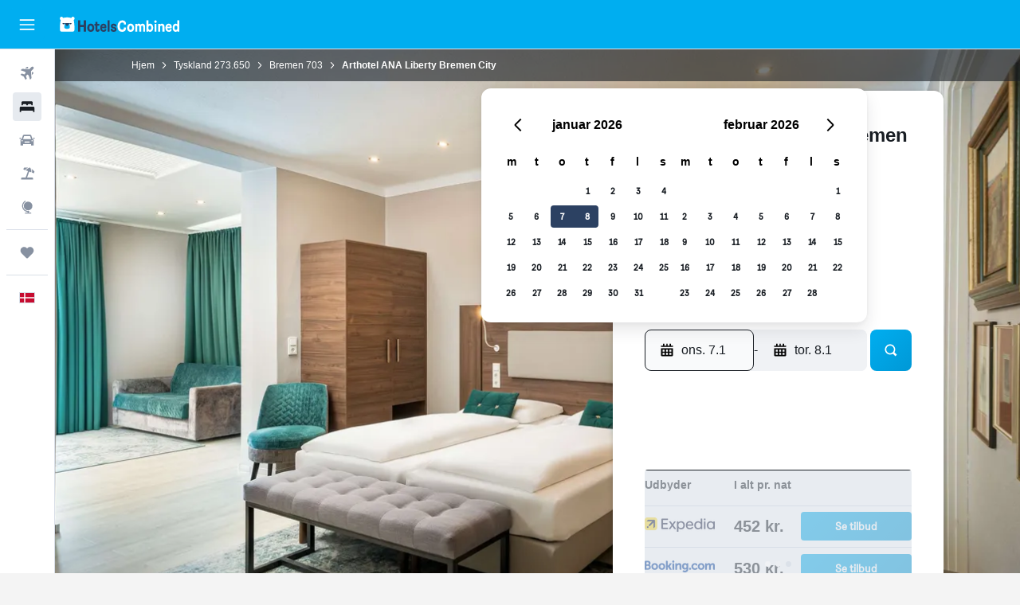

--- FILE ---
content_type: text/html;charset=UTF-8
request_url: https://www.hotelscombined.dk/Hotel/Hotel_Lichtsinn_Bremen.htm
body_size: 107318
content:
<!DOCTYPE html>
<html lang='da-dk' dir='ltr' class="bd-hotelscombined">
<head>
<meta name="r9-version" content="R798c"/><meta name="r9-built" content="20251217.060152"/><meta name="r9-rendered" content="Wed, 31 Dec 2025 23:08:56 GMT"/><meta name="r9-build-number" content="20"/><link rel="stylesheet" href="https://content.r9cdn.net/res/combined.css?v=095c1e883a150778c5b4df77c1459ead2830fbb3&amp;cluster=4"/><link rel="stylesheet" href="https://content.r9cdn.net/res/combined.css?v=bbb257d388e1cc097dddf08d0dd6fa951de20b30&amp;cluster=4"/><meta name="viewport" content="width=device-width, initial-scale=1, minimum-scale=1"/><meta name="format-detection" content="telephone=no"/><link rel="icon" href="/favicon.ico" sizes="any"/><link rel="icon" href="/icon.svg" type="image/svg+xml"/><title>Arthotel ANA Liberty Bremen City, Bremen | HotelsCombined</title><meta name="description" content="Arthotel ANA Liberty Bremen City, Bremen - Find de bedste tilbud på HotelsCombined. Sammenlign alle de bedste rejsesites på én gang. Bedømt til 8.3 ud af 10 baseret på 2731 anmeldelser."/><link rel="preconnect" href="apis.google.com"/><link rel="dns-prefetch" href="apis.google.com"/><link rel="preconnect" href="www.googletagmanager.com"/><link rel="dns-prefetch" href="www.googletagmanager.com"/><link rel="preconnect" href="www.google-analytics.com"/><link rel="dns-prefetch" href="www.google-analytics.com"/><script type="text/javascript">
var safari13PlusRegex = /Macintosh;.*?Version\/(1[3-9]|[2-9][0-9]+)(\.[0-9]+)* Safari/;
if (
window &&
window.navigator &&
window.navigator.userAgent &&
window.navigator.userAgent.indexOf('Safari') > -1 &&
window.navigator.userAgent.indexOf('Chrome') === -1 &&
safari13PlusRegex.test(window.navigator.userAgent)
) {
if (
'ontouchstart' in window &&
(!('cookieEnabled' in window.navigator) || window.navigator.cookieEnabled)
) {
if (
decodeURIComponent(document.cookie).indexOf('pmov=') < 0 &&
decodeURIComponent(document.cookie).indexOf('oo.tweb=') < 0
) {
var d = new Date();
d.setTime(d.getTime() + 90 * 24 * 60 * 60 * 1000);
document.cookie = 'pmov=tb;path=/;expires=' + d.toUTCString();
}
}
}
</script><meta name="kayak_page" content="hotel,static-hotel-detail,unknown"/><meta name="seop" content="Hotel_Lichtsinn_Bremen"/><meta name="seo-cache" content="true"/><meta name="kayak_seo_splitxp" content="seo-hotel-details-shared-ui-form=disabled"/><script type="text/javascript">
var DynamicContextPromise = (function (handler) {
this.status = 0;
this.value = undefined;
this.thenCallbacks = [];
this.catchCallbacks = [];
this.then = function(fn) {
if (this.status === 0) {
this.thenCallbacks.push(fn);
}
if (this.status === 1) {
fn(this.value);
}
return this;
}.bind(this);
this.catch = function(fn) {
if (this.status === 0) {
this.catchCallbacks.push(fn);
}
if (this.status === 2) {
fn(this.value);
}
return this;
}.bind(this);
var resolve = function(value) {
if (this.status === 0) {
this.status = 1;
this.value = value;
this.thenCallbacks.forEach(function(fn) {
fn(value)
});
}
}.bind(this);
var reject = function(value) {
if (this.status === 0) {
this.status = 2;
this.value = value;
this.catchCallbacks.forEach(function(fn) {
fn(value)
});
}
}.bind(this);
try {
handler(resolve, reject);
} catch (err) {
reject(err);
}
return {
then: this.then,
catch: this.catch,
};
}).bind({})
var ie = (function () {
var undef,
v = 3,
div = document.createElement('div'),
all = div.getElementsByTagName('i');
while (div.innerHTML = '<!--[if gt IE ' + (++v) + ']><i></i><![endif]-->', all[0]);
return v > 4 ? v : undef;
}());
var xhr = ie <= 9 ? new XDomainRequest() : new XMLHttpRequest();
var trackingQueryParams = "";
var getOnlyValidParams = function(paramsList, reservedParamsList) {
var finalParamsList = [];
for (var i = 0; i < paramsList.length; i++) {
if (reservedParamsList.indexOf(paramsList[i].split('=')[0]) == -1) {
finalParamsList.push(paramsList[i]);
}
}
return finalParamsList;
}
var removeUnnecessaryQueryStringChars = function(paramsString) {
if (paramsString.charAt(0) === '?') {
return paramsString.substr(1);
}
return paramsString;
}
var reservedParamsList = ['vertical', 'pageId', 'subPageId', 'originalReferrer', 'seoPlacementId', 'seoLanguage', 'seoCountry', 'tags'];
var paramsString = window.location && window.location.search;
if (paramsString) {
paramsString = removeUnnecessaryQueryStringChars(paramsString);
var finalParamsList = getOnlyValidParams(paramsString.split('&'), reservedParamsList)
trackingQueryParams = finalParamsList.length > 0 ? "&" + finalParamsList.join("&") + "&seo=true" : "";
}
var trackingUrl = '/s/run/fpc/context' +
'?vertical=hotel' +
'&pageId=static-hotel-detail' +
'&subPageId=unknown' +
'&originalReferrer=' + encodeURIComponent(document.referrer) +
'&seoPlacementId=' + encodeURIComponent('Hotel_Lichtsinn_Bremen') +
'&tags=' + encodeURIComponent('') +
'&origin=' + encodeURIComponent('') +
'&destination=' + encodeURIComponent('') +
'&isSeoPage=' + encodeURIComponent('true') +
'&domain=' + encodeURIComponent(window.location.host) +
trackingQueryParams;
xhr.open('GET', trackingUrl, true);
xhr.responseType = 'json';
window.R9 = window.R9 || {};
window.R9.unhiddenElements = [];
window.R9.dynamicContextPromise = new DynamicContextPromise(function(resolve, reject) {
xhr.onload = function () {
if (xhr.readyState === xhr.DONE && xhr.status === 200) {
window.R9 = window.R9 || {};
window.R9.globals = window.R9.globals || {};
resolve(xhr.response);
if (xhr.response['formToken']) {
R9.globals.formtoken = xhr.response['formToken'];
}
if (xhr.response['jsonPlacementEnabled'] && xhr.response['jsonGlobalPlacementEnabled']) {
if (xhr.response['placement']) {
R9.globals.placement = xhr.response['placement'];
}
if (xhr.response['affiliate']) {
R9.globals.affiliate = xhr.response['affiliate'];
}
}
if (xhr.response['dsaRemovableFields']) {
var dsaRemovableParamsList = xhr.response['dsaRemovableFields'];
var query = window.location.search.slice(1) || "";
var params = query.split('&');
var needRemoveParams = false;
for (var i = 0; i < dsaRemovableParamsList.length; i++) {
if (query.indexOf(dsaRemovableParamsList[i] + '=') != -1) {
needRemoveParams = true;
break;
}
}
if (needRemoveParams) {
var path = window.location.pathname;
var finalQuery = [];
for (var i = 0; i < params.length; i++) {
if (dsaRemovableParamsList.indexOf(params[i].split('=')[0]) == -1) {
finalQuery.push(params[i]);
}
}
if (window.history.replaceState) {
window.history.replaceState({}, document.title, path + (finalQuery.length > 0 ? '?' + finalQuery.join('&') : ''));
}
}
if(xhr.response['cachedCookieConsentEnabled']) {
var unhideElement = (elementId) => {
var elementToUnhide = document.querySelector(elementId);
if (elementToUnhide) {
window.R9.unhiddenElements = window.R9.unhiddenElements || [];
window.R9.unhiddenElements.push(elementId.replace('#', ''));
elementToUnhide.removeAttribute('hidden');
elementToUnhide.dispatchEvent(new Event('initialStaticHideRemove'));
}
}
var unhideCookieConsent = () => {
if (xhr.response['showSharedIabTcfDialog']) {
unhideElement('#iab-tcf-dialog');
}
if (xhr.response['showDataTransferDisclaimerDialog']) {
unhideElement('#shared-data-transfer-disclaimer-dialog');
}
if (xhr.response['showTwoPartyConsentDialog']) {
unhideElement('#shared-two-part-consent-dialog');
}
}
if (document.readyState === "loading") {
document.addEventListener("DOMContentLoaded", unhideCookieConsent);
} else {
unhideCookieConsent();
}
}
}
} else {
reject(xhr.response);
}
};
})
xhr.send('');
</script><link rel="canonical" href="https://www.hotelscombined.dk/Hotel/Hotel_Lichtsinn_Bremen.htm"/><link rel="alternate" hrefLang="da-DK" href="https://www.hotelscombined.dk/Hotel/Hotel_Lichtsinn_Bremen.htm"/><link rel="alternate" hrefLang="de-DE" href="https://www.hotelscombined.de/Hotel/Hotel_Lichtsinn_Bremen.htm"/><meta property="og:image" content="https://content.r9cdn.net/rimg/himg/c5/c1/ac/ice-302692-96999499-794314.jpg?width=1200&amp;height=630&amp;crop=true"/><meta property="og:image:width" content="1200"/><meta property="og:image:height" content="630"/><meta property="og:title" content="Arthotel ANA Liberty Bremen City, Bremen | HotelsCombined"/><meta property="og:type" content="website"/><meta property="og:description" content="Arthotel ANA Liberty Bremen City, Bremen - Find de bedste tilbud på HotelsCombined. Sammenlign alle de bedste rejsesites på én gang. Bedømt til 8.3 ud af 10 baseret på 2731 anmeldelser."/><meta property="og:url" content="https://www.hotelscombined.dk/Hotel/Hotel_Lichtsinn_Bremen.htm"/><meta property="og:site_name" content="HotelsCombined"/><meta property="fb:pages" content="117913258224288"/><meta property="twitter:title" content="Arthotel ANA Liberty Bremen City, Bremen | HotelsCombined"/><meta name="twitter:description" content="Arthotel ANA Liberty Bremen City, Bremen - Find de bedste tilbud på HotelsCombined. Sammenlign alle de bedste rejsesites på én gang. Bedømt til 8.3 ud af 10 baseret på 2731 anmeldelser."/><meta name="twitter:image:src" content="https://content.r9cdn.net/rimg/himg/c5/c1/ac/ice-302692-96999499-794314.jpg?width=440&amp;height=220&amp;crop=true"/><meta name="twitter:card" content="summary_large_image"/><meta name="twitter:site" content="@hotelscombined"/><meta name="twitter:creator" content="@hotelscombined"/><meta name="robots" content="index,follow"/><link rel="apple-touch-icon" href="/apple-touch-icon.png"/><link rel="apple-touch-icon" sizes="60x60" href="/apple-touch-icon-60x60.png"/><link rel="apple-touch-icon" sizes="76x76" href="/apple-touch-icon-76x76.png"/><link rel="apple-touch-icon" sizes="120x120" href="/apple-touch-icon-120x120.png"/><link rel="apple-touch-icon" sizes="152x152" href="/apple-touch-icon-152x152.png"/><link rel="apple-touch-icon" sizes="167x167" href="/apple-touch-icon-167x167.png"/><link rel="apple-touch-icon" sizes="180x180" href="/apple-touch-icon-180x180.png"/><script type="application/ld+json">{"@context":"https://schema.org","@type":"Website","name":"HotelsCombined","url":"https://www.hotelscombined.dk"}</script><script type="application/ld+json">{"@context":"http://schema.org","@type":"Organization","name":"HotelsCombined","url":"https://www.hotelscombined.dk/Hotel/Hotel_Lichtsinn_Bremen.htm"}</script><script type="application/ld+json">{"@context":"https://schema.org","@type":"ItemList","itemListOrder":"https://schema.org/ItemListUnordered","description":"Gennemse ledige hotelværelser på Arthotel ANA Liberty Bremen City, herunder priser og værelsestyper.","itemListElement":[{"@type":"ListItem","position":1,"item":{"@type":"Offer","price":451.88,"priceCurrency":"DKK","availability":"https://schema.org/InStock","validFrom":"2026-01-07","itemOffered":{"@type":"HotelRoom"}}}]}</script><script type="application/ld+json">{"@context":"https://schema.org","@type":"TouristDestination","name":"Bremen"}</script><script type="application/ld+json">{"@context":"http://schema.org","@type":"BreadcrumbList","itemListElement":[{"@type":"ListItem","position":"1","item":{"@id":"/","name":"Hjem"}},{"@type":"ListItem","position":"2","item":{"@id":"/Place/Germany.htm","name":"Tyskland"}},{"@type":"ListItem","position":"3","item":{"@id":"/Place/Bremen.htm","name":"Bremen"}},{"@type":"ListItem","position":"4","item":{"@id":"","name":"Arthotel ANA Liberty Bremen City"}}]}</script><script type="application/ld+json">{"@context":"http://schema.org","@type":"FAQPage","mainEntity":[{"@type":"Question","name":"Hvor langt er Arthotel ANA Liberty Bremen City fra Mühle am Wall?","acceptedAnswer":{"@type":"Answer","text":"Arthotel ANA Liberty Bremen City er i gåafstand(0,9 km) fra Mühle am Wall, Bremen."}},{"@type":"Question","name":"Er Arthotel ANA Liberty Bremen City tæt på Bürgerweide?","acceptedAnswer":{"@type":"Answer","text":"1,1 km - hvilket placerer Bürgerweide en fornuftig gåtur eller kort køre/taxatur fra Arthotel ANA Liberty Bremen City."}},{"@type":"Question","name":"Hvor tæt er Arthotel ANA Liberty Bremen City på den nærmeste lufthavn, Bremen Lufthavn?","acceptedAnswer":{"@type":"Answer","text":"Afstanden mellem den nærmeste lufthavn, Bremen Lufthavn, og Arthotel ANA Liberty Bremen City er 6,3 km, og den forventede køretid er ca. 0 t. 04 min.. Kørselstiden mellem de to steder kan variere afhængigt af tidspunktet på dagen og trafikforholdene i området."}},{"@type":"Question","name":"Er Arthotel ANA Liberty Bremen City kæledyrsvenligt?","acceptedAnswer":{"@type":"Answer","text":"Ja. De fleste kæledyr, f.eks. hunde, er velkomne på Arthotel ANA Liberty Bremen City."}},{"@type":"Question","name":"Hvor tæt er Arthotel ANA Liberty Bremen City på centrum af Bremen?","acceptedAnswer":{"@type":"Answer","text":"Arthotel ANA Liberty Bremen City ligger kun 0,6 km fra centrum af Viertel, Bremen. Fra Arthotel ANA Liberty Bremen City kan du nemt komme til andre populære seværdigheder som f.eks. Die Glocke."}},{"@type":"Question","name":"Hvad er telefonnummeret til Arthotel ANA Liberty Bremen City?","acceptedAnswer":{"@type":"Answer","text":"Hvis du har spørgsmål eller tvivl om opholdet, kan du ringe til +49 421 368 070 for at tale med en fra receptionen på Arthotel ANA Liberty Bremen City."}},{"@type":"Question","name":"Er der Wi-Fi tilgængelig hos Arthotel ANA Liberty Bremen City?","acceptedAnswer":{"@type":"Answer","text":"Ja, Arthotel ANA Liberty Bremen City har wi-fi til hotellets gæster."}},{"@type":"Question","name":"Hvad tidspunktet for tjek ud på Arthotel ANA Liberty Bremen City?","acceptedAnswer":{"@type":"Answer","text":"11:00 er tidspunktet for at tjekke ud på Arthotel ANA Liberty Bremen City. Sen udtjekning kan være muligt, men skal arrangeres med hotellet."}},{"@type":"Question","name":"Hvor meget koster det at bo på Arthotel ANA Liberty Bremen City, Bremen?","acceptedAnswer":{"@type":"Answer","text":"Priserne på Arthotel ANA Liberty Bremen City vil variere alt efter hvornår du plamlægger at bo der, og hvilken værelsestype du ønsker. gennemsnitsprisen for et værelser har på det seneste været 652 kr., nogle brugere har dog fundet priser helt ned til 401 kr.. For at se priser på dine valgte datoer, sæt dem ind <a href=\"#rooms\">i formlen ovenfor</a>."}},{"@type":"Question","name":"Har Arthotel ANA Liberty Bremen City vaskefaciliteter?","acceptedAnswer":{"@type":"Answer","text":"Arthotel ANA Liberty Bremen City giver mulighed for at vaske tøj. kontakt stedet for detaljer."}},{"@type":"Question","name":"Hvilken måned er det billigst at bo på Arthotel ANA Liberty Bremen City?","acceptedAnswer":{"@type":"Answer","text":"Du får den bedste chance for at spare penge på din Arthotel ANA Liberty Bremen City-reservation, hvis du overvejer at bo i marts, hvor priserne typisk er lavest (368 kr.)."}},{"@type":"Question","name":"I hvilket område af Bremen ligger Arthotel ANA Liberty Bremen City?","acceptedAnswer":{"@type":"Answer","text":"Arthotel ANA Liberty Bremen City ligger i Mitte-området af Bremen. Brug kortet på denne side til at forstå, hvor Arthotel ANA Liberty Bremen City ligger i forhold til resten af Bremen."}},{"@type":"Question","name":"Hvilken er den billigste dag at tjekke ind på Arthotel ANA Liberty Bremen City?","acceptedAnswer":{"@type":"Answer","text":"Overvej at tjekke ind på Arthotel ANA Liberty Bremen City om mandag, hvor prisen pr. nat typisk er lavest (gennemsnitlig pris pr. nat på 531 kr.)."}}]}</script><script type="application/ld+json">{"@context":"http://schema.org","@type":"Hotel","name":"Arthotel ANA Liberty Bremen City","url":"https://www.hotelscombined.dk/Hotel/Hotel_Lichtsinn_Bremen.htm/Hotel/Hotel_Lichtsinn_Bremen.htm","description":"Hotel i Bremen Overnatningsstedet er røgfrit og har hurtig indtjekning, hurtig udtjekning og et pengeskab i receptionen. Gæster tilbydes gratis Wi-Fi på fællesarealer. Andre faciliteter inkluderer en automat. Arthotel Ana Liberty Bremen City har 31 værelser med aircondition og pengeskab samt gratis mineralvand. Der er fladskærms-tv med kabelkanalerkanaler. Badeværelserne har bruser med brusehoved med spredningseffekt og brusehoved med hydromassage, gratis toiletartikler og hårtørrer. Gæster kan altid komme på nettet med den gratis trådløse internetforbindelse. Der findes skriveborde og kontorstole. Rengøring tilbydes dagligt. De aktiviteter, der er vist nedenfor, findes på stedet eller i nærheden. Gebyrer kan forekomme.","starRating":"3","telephone":"+49 421 368 070","alternateName":[],"address":{"@type":"PostalAddress","streetAddress":"Rembertistraße 11","addressLocality":"Bremen","postalCode":"","addressRegion":"Bremen","addressCountry":"Tyskland"},"priceRange":"463 kr.","image":"/rimg/himg/c5/c1/ac/ice-302692-96999499-794314.jpg?width=200&height=200&crop=true","photo":[{"@type":"ImageObject","contentUrl":"/himg/c5/c1/ac/ice-302692-96999499-794314.jpg","description":"Arthotel ANA Liberty Bremen City"},{"@type":"ImageObject","contentUrl":"/himg/89/c2/47/ice-302692-97000217-665874.jpg","description":"Arthotel ANA Liberty Bremen City"},{"@type":"ImageObject","contentUrl":"/himg/74/f1/58/ice-302692-96999500-836889.jpg","description":"Arthotel ANA Liberty Bremen City"},{"@type":"ImageObject","contentUrl":"/himg/35/96/33/ice-122620-65335587_3XL-425477.jpg","description":"Arthotel ANA Liberty Bremen City"},{"@type":"ImageObject","contentUrl":"/himg/35/96/33/ice-122620-65335589_3XL-364939.jpg","description":"Arthotel ANA Liberty Bremen City"},{"@type":"ImageObject","contentUrl":"/himg/29/e8/fd/ice-184923300-65335583_3XL-743780.jpg","description":"Arthotel ANA Liberty Bremen City"},{"@type":"ImageObject","contentUrl":"/himg/c9/9b/b9/ice-302692-96998850-693169.jpg","description":"Arthotel ANA Liberty Bremen City"},{"@type":"ImageObject","contentUrl":"/himg/3f/76/ec/ice-302692-96998851-648734.jpg","description":"Arthotel ANA Liberty Bremen City"},{"@type":"ImageObject","contentUrl":"/himg/84/e0/a2/ice-302692-96998835-779316.jpg","description":"Arthotel ANA Liberty Bremen City"},{"@type":"ImageObject","contentUrl":"/himg/10/1e/d0/ice-302692-96999398-964418.jpg","description":"Arthotel ANA Liberty Bremen City"},{"@type":"ImageObject","contentUrl":"/himg/ab/63/bd/ice-302692-96998944-539291.jpg","description":"Arthotel ANA Liberty Bremen City"},{"@type":"ImageObject","contentUrl":"/himg/cb/89/c8/ice-302692-96998837-864985.jpg","description":"Arthotel ANA Liberty Bremen City"},{"@type":"ImageObject","contentUrl":"/himg/06/89/53/ice-302692-97000248-579430.jpg","description":"Arthotel ANA Liberty Bremen City"},{"@type":"ImageObject","contentUrl":"/himg/8a/26/71/ice-302692-96998987-453562.jpg","description":"Arthotel ANA Liberty Bremen City"},{"@type":"ImageObject","contentUrl":"/himg/63/4e/75/ice-302692-97000219-751547.jpg","description":"Arthotel ANA Liberty Bremen City"},{"@type":"ImageObject","contentUrl":"/himg/48/9f/12/ice-302692-96999249-238618.jpg","description":"Arthotel ANA Liberty Bremen City"},{"@type":"ImageObject","contentUrl":"/himg/f7/b6/c4/ice-302692-96998838-908483.jpg","description":"Arthotel ANA Liberty Bremen City"},{"@type":"ImageObject","contentUrl":"/himg/bb/e4/ba/ice-302692-96999401-151739.jpg","description":"Arthotel ANA Liberty Bremen City"},{"@type":"ImageObject","contentUrl":"/himg/3f/46/fc/expediav2-302692-4bf937-246291.jpg","description":"Arthotel ANA Liberty Bremen City"},{"@type":"ImageObject","contentUrl":"/himg/29/e8/fd/ice-184923300-66954772_3XL-939650.jpg","description":"Arthotel ANA Liberty Bremen City"},{"@type":"ImageObject","contentUrl":"/himg/b8/31/bd/ice-302692-96998988-496017.jpg","description":"Arthotel ANA Liberty Bremen City"},{"@type":"ImageObject","contentUrl":"/himg/29/e8/fd/ice-184923300-66954782_3XL-960703.jpg","description":"Arthotel ANA Liberty Bremen City"},{"@type":"ImageObject","contentUrl":"/himg/30/fd/e5/expedia_group-302692-9791986-852325.jpg","description":"Arthotel ANA Liberty Bremen City"},{"@type":"ImageObject","contentUrl":"/himg/8d/9d/2b/ice-302692-96999248-194794.jpg","description":"Arthotel ANA Liberty Bremen City"},{"@type":"ImageObject","contentUrl":"/himg/7d/f5/38/ice-302692-96999400-108776.jpg","description":"Arthotel ANA Liberty Bremen City"},{"@type":"ImageObject","contentUrl":"/himg/30/62/06/expediav2-302692-45676c-543819.jpg","description":"Arthotel ANA Liberty Bremen City"},{"@type":"ImageObject","contentUrl":"/himg/54/e0/2d/ice-302692-96998836-822331.jpg","description":"Arthotel ANA Liberty Bremen City"},{"@type":"ImageObject","contentUrl":"/himg/81/f8/ed/expedia_group-302692-3ed8f1-817162.jpg","description":"Arthotel ANA Liberty Bremen City"},{"@type":"ImageObject","contentUrl":"/himg/eb/7e/04/ice-302692-96999501-879529.jpg","description":"Arthotel ANA Liberty Bremen City"},{"@type":"ImageObject","contentUrl":"/himg/29/e8/fd/ice-184923300-66953352_3XL-473398.jpg","description":"Arthotel ANA Liberty Bremen City"},{"@type":"ImageObject","contentUrl":"/himg/eb/44/68/ice-302692-97000218-708631.jpg","description":"Arthotel ANA Liberty Bremen City"},{"@type":"ImageObject","contentUrl":"/himg/99/fe/e5/ice-302692-97000216-622468.jpg","description":"Arthotel ANA Liberty Bremen City"},{"@type":"ImageObject","contentUrl":"/himg/29/e8/fd/ice-184923300-66954656_3XL-275104.jpg","description":"Arthotel ANA Liberty Bremen City"},{"@type":"ImageObject","contentUrl":"/himg/d4/9f/d6/ice-302692-97000246-441904.jpg","description":"Arthotel ANA Liberty Bremen City"},{"@type":"ImageObject","contentUrl":"/himg/81/5e/78/ice-302692-96998986-410460.jpg","description":"Arthotel ANA Liberty Bremen City"},{"@type":"ImageObject","contentUrl":"/himg/63/1b/b6/ice-302692-96999250-281768.jpg","description":"Arthotel ANA Liberty Bremen City"},{"@type":"ImageObject","contentUrl":"/himg/8f/c8/1d/expedia_group-302692-5af6c4-168868.jpg","description":"Arthotel ANA Liberty Bremen City"},{"@type":"ImageObject","contentUrl":"/himg/cc/08/82/ice-302692-96999251-324755.jpg","description":"Arthotel ANA Liberty Bremen City"},{"@type":"ImageObject","contentUrl":"/himg/78/21/16/ice-302692-96998985-367599.jpg","description":"Arthotel ANA Liberty Bremen City"},{"@type":"ImageObject","contentUrl":"/himg/ab/21/e8/ice-302692-96999502-921838.jpg","description":"Arthotel ANA Liberty Bremen City"},{"@type":"ImageObject","contentUrl":"/himg/89/3b/1a/ice-302692-97000247-532838.jpg","description":"Arthotel ANA Liberty Bremen City"},{"@type":"ImageObject","contentUrl":"/himg/39/ba/a1/ice-302692-96999503-062348.jpg","description":"Arthotel ANA Liberty Bremen City"},{"@type":"ImageObject","contentUrl":"/himg/d1/ca/48/expediav2-302692-344520-609718.jpg","description":"Arthotel ANA Liberty Bremen City"},{"@type":"ImageObject","contentUrl":"/himg/49/10/e6/expediav2-302692-8e016e-145042.jpg","description":"Arthotel ANA Liberty Bremen City"},{"@type":"ImageObject","contentUrl":"/himg/c6/4e/aa/expedia_group-302692-537e86db-947083.jpg","description":"Arthotel ANA Liberty Bremen City"},{"@type":"ImageObject","contentUrl":"/himg/35/96/33/ice-122620-65218145_3XL-445047.jpg","description":"Arthotel ANA Liberty Bremen City"}],"aggregateRating":{"@type":"AggregateRating","bestRating":"10","ratingValue":"8,3","ratingCount":"2731"},"amenityFeature":["Allergivenligt værelse","Børnevenlig buffet","Badekar","Ikke-rygerværelser tilgængelige","Hurtig check-out","Familieværelser","Skab med lås","Sikkerhedsboks","Tremmeseng tilgængelig","Brandslukkere","Siddeområde","Vaskeri","Aircondition","Fladskærms-tv","Gratis toiletartikler","Billetter til offentlig transport","Pengeskab","Fælles lounge/tv-område","Røgalarmer","Opvarmning","Bruser","Fjernsyn","Skrivebord","Automat til drikkevarer","Førstehjælpsudstyr","Tekøkken","Bagageopbevaring","Overvågningskameraer i fællesområder","Adgang til strand","Cykeludlejning","Cykling","Daglig rengøring"]}</script><meta name="kayak_content_type" content="302692,standard"/><meta name="cfcms-destination-code" content="302692"/>
</head>
<body class='react react-st da_DK '><div id='root'><div class="c--AO"><nav class="mZv3" aria-label="Genvejstaster"><a href="#main">Gå til hovedindhold</a></nav><div data-testid="page-top-anchor" aria-live="polite" aria-atomic="true" tabindex="-1" style="position:absolute;width:1px;height:1px;margin:-1px;padding:0;overflow:hidden;clip-path:inset(50%);white-space:nowrap;border:0"></div><header class="mc6t mc6t-mod-sticky-always" style="height:62px;top:0px"><div class="mc6t-wrapper"><div><div class="mc6t-banner mc6t-mod-sticky-non-mobile"></div></div><div class="mc6t-main-content mc6t-mod-bordered" style="height:62px"><div class="common-layout-react-HeaderV2 V_0p V_0p-mod-branded V_0p-mod-side-nav-ux-v2"><div class="wRhj wRhj-mod-justify-start wRhj-mod-grow"><div class="mc6t-nav-button mc6t-mod-hide-empty"><div role="button" tabindex="0" class="ZGw- ZGw--mod-size-medium ZGw--mod-variant-default" aria-label="Åbn hovednavigation"><svg viewBox="0 0 200 200" width="20" height="20" xmlns="http://www.w3.org/2000/svg" role="presentation"><path d="M191.67 50H8.33V33.33h183.33V50zm0 100H8.33v16.67h183.33V150zm0-58.33H8.33v16.67h183.33V91.67z"/></svg></div></div><div class="mc6t-logo mc6t-mod-hide-empty"><div class="gPDR gPDR-mod-focus-keyboard gPDR-hotelscombined gPDR-non-compact gPDR-main-logo-mobile gPDR-inverted-logo gPDR-mod-reduced-size"><a class="gPDR-main-logo-link" href="/" itemProp="https://schema.org/logo" aria-label="Gå til hotelscombineds hjemmeside"><div class="gPDR-main-logo gPDR-inverted-logo" style="animation-duration:2000ms"><span style="transform:translate3d(0,0,0);vertical-align:middle;-webkit-font-smoothing:antialiased;-moz-osx-font-smoothing:grayscale;width:auto;height:auto" class="gPDR-logo-image"><svg width="100%" height="100%" viewBox="0 0 190 24" xmlns="http://www.w3.org/2000/svg" role="presentation" style="width:inherit;height:inherit;line-height:inherit;color:inherit"><g fill="none"><path fill="#2C4162" d="M29.207 23.715V5.735h3.533v7.282h5.574V5.736h3.533v17.939h-3.533v-7.363H32.74v7.363h-3.533zm14.681-5.939c0-3.58 1.885-6.752 5.536-6.752 3.65 0 5.535 3.173 5.535 6.752 0 3.336-1.688 6.183-5.535 6.183-3.848 0-5.536-2.847-5.536-6.183zm3.259-.04c0 2.237.706 3.132 2.277 3.132 1.57 0 2.276-.854 2.276-3.092 0-2.156-.588-3.58-2.276-3.58-1.688-.04-2.277 1.384-2.277 3.54zm9.735-3.58h-1.57v-2.888h1.57v-2.97h3.023v2.97h3.258v2.888h-3.258v4.515c0 1.993.078 2.36.667 2.36.393 0 .51-.204.51-.651 0-.244-.078-.448-.078-.448h2.238s.157.448.157 1.099c0 2.033-1.374 2.928-3.062 2.928-2.356 0-3.494-1.26-3.494-4.108v-5.695h.04zm14.525 5.858c0-.204-.04-.367-.04-.367h2.513s.196.407.196 1.058c0 2.36-2.316 3.295-4.2 3.295-3.808 0-5.653-2.644-5.653-6.224 0-3.539 1.688-6.712 5.457-6.712 2.826 0 4.593 2.034 4.593 4.76a9.467 9.467 0 01-.354 2.522h-6.712c.039 1.87.903 2.888 2.63 2.888 1.256-.04 1.57-.732 1.57-1.22zm-4.083-4.068h4.083c.118-.773-.157-2.115-1.924-2.115-1.727 0-2.159 1.464-2.159 2.115zm8.755 7.769V5.776h3.1v17.94h-3.1zm4.946-3.254c0-.773.314-1.342.314-1.342h2.826s-.157.325-.157.813c0 .854.707 1.261 1.767 1.261 1.02 0 1.649-.407 1.649-1.057 0-.855-.786-1.14-2.12-1.505-1.885-.489-4.044-.936-4.044-3.702 0-2.522 1.806-3.865 4.397-3.865 2.238 0 4.318 1.099 4.318 3.336 0 .65-.196 1.18-.196 1.18h-2.827s.118-.326.118-.651c0-.692-.589-1.098-1.374-1.098-1.099 0-1.57.488-1.57 1.016 0 .651.707.977 2.08 1.302 1.885.448 4.123.976 4.123 3.824 0 2.685-1.806 4.027-4.633 4.027-2.944-.04-4.671-1.464-4.671-3.539z"/><path d="M91.899 15.254c0-5.207 2.826-9.478 7.615-9.478 3.77 0 5.653 2.238 5.653 4.882 0 1.098-.235 1.749-.235 1.749h-2.984s.079-.285.079-.936c0-1.302-.785-2.278-2.552-2.278-2.787 0-4.082 2.482-4.082 6.02 0 2.889.981 5.33 4.004 5.33 1.334 0 2.59-.692 2.59-2.645 0-.366-.078-.691-.078-.691h3.023s.196.57.196 1.383c0 3.824-3.023 5.37-5.888 5.37-5.535 0-7.341-3.987-7.341-8.706zm15.153 2.522c0-3.58 1.884-6.752 5.535-6.752 3.65 0 5.535 3.173 5.535 6.752 0 3.336-1.688 6.183-5.535 6.183-3.847 0-5.535-2.847-5.535-6.183zm3.258-.04c0 2.237.707 3.132 2.277 3.132 1.57 0 2.277-.854 2.277-3.092 0-2.156-.59-3.58-2.277-3.58-1.688-.04-2.277 1.384-2.277 3.54zm18.097-5.004c.628-.935 1.649-1.708 3.023-1.708 2.63 0 4.122 1.952 4.122 4.881v7.81l-3.102-.04v-7.2c0-1.587-.55-2.32-1.57-2.32s-1.57.937-1.57 2.279v7.281h-3.101v-7.24c0-1.587-.55-2.32-1.65-2.32-1.059 0-1.609.937-1.609 2.157v7.403h-3.1V11.268h2.983v1.18h.039c.314-.489 1.217-1.424 2.67-1.424 1.413 0 2.394.773 2.865 1.708zm9.186-6.996h3.101v6.345h.04c.588-.61 1.53-1.057 2.63-1.057 3.376 0 4.907 3.01 4.907 6.549 0 3.458-1.57 6.386-4.947 6.386-1.177 0-2.198-.61-2.748-1.342h-.039v1.098h-2.983V5.735h.039zm3.14 12c0 1.586.55 3.172 2.277 3.172 1.531 0 2.277-1.505 2.277-3.091 0-1.953-.51-3.661-2.277-3.661-1.688-.04-2.277 1.79-2.277 3.58zm11.267-12c1.1 0 1.963.895 1.963 2.033 0 1.14-.864 2.034-1.963 2.034-1.1 0-1.963-.895-1.963-2.034.04-1.098.903-2.033 1.963-2.033zm-1.531 5.532h3.101v12.447h-3.101zm8.951 12.447h-3.102V11.268h3.101v1.22h.04c.51-.691 1.334-1.464 2.944-1.464 2.277 0 3.808 1.952 3.808 4.434v8.217h-3.18V16.27c0-1.342-.628-2.156-1.688-2.156-.903 0-1.963.407-1.963 2.563v7.037h.04zm15.466-3.701c0-.204-.039-.367-.039-.367h2.513s.196.407.196 1.058c0 2.36-2.316 3.295-4.2 3.295-3.808 0-5.654-2.644-5.654-6.224 0-3.539 1.688-6.712 5.457-6.712 2.787 0 4.593 2.034 4.593 4.76 0 1.383-.353 2.522-.353 2.522h-6.713c.04 1.87.903 2.888 2.63 2.888 1.256-.04 1.57-.732 1.57-1.22zm-4.082-4.068h4.082c.118-.773-.157-2.115-1.923-2.115-1.727 0-2.16 1.464-2.16 2.115zm18.843 7.769h-2.866v-1.057h-.04c-.47.61-1.57 1.301-2.865 1.301-2.277 0-4.71-1.912-4.71-6.508 0-3.824 2.001-6.427 4.553-6.427 1.335 0 2.238.447 2.787 1.057h.04V5.776h3.1v17.94zm-7.577-5.98c0 2.238 1.139 3.133 2.395 3.133s2.237-1.099 2.237-3.092c0-2.4-.902-3.62-2.237-3.62-1.492 0-2.395 1.22-2.395 3.58zm-158.399.489c0-3.905-.55-9.438-1.216-12.448-.275-1.22-.825-2.115-1.728-2.766A4.641 4.641 0 0019 2.156c-.04 0-.079-.04-.118-.04-2.355-.774-4.553-1.14-6.83-1.1-2.277-.04-4.476.286-6.83 1.1-.04 0-.08.04-.119.04a6.285 6.285 0 00-1.727.854c-.903.651-1.452 1.546-1.727 2.766C.98 8.786.432 14.32.432 18.224c0 1.017.04 1.912.118 2.644.078.813.235 1.424.47 1.668.354.447.904 1.18 3.18 1.18h15.703c2.277 0 2.787-.733 3.18-1.18.235-.244.353-.855.47-1.668.118-.732.158-1.627.118-2.644z" fill="#FFF"/><path d="M3.023 5.573c-1.492 0-2.67-1.261-2.67-2.766C.353 1.26 1.57.04 3.023.04c1.491 0 2.67 1.26 2.67 2.766 0 1.505-1.179 2.766-2.67 2.766m18.137.001c-1.493 0-2.67-1.261-2.67-2.766C18.49 1.26 19.707.04 21.16.04c1.49 0 2.669 1.26 2.669 2.766 0 1.505-1.217 2.766-2.67 2.766" fill="#FFF"/><path d="M4.79 10.129c-.04.122-.04.285-.04.407.04.854.707 1.545 1.531 1.586.903.04 1.649-.732 1.649-1.627 0-.122 0-.244-.04-.366 0-.082-.117-.163-.196-.163H4.986c-.079 0-.157.04-.197.163m10.913 0c-.039.122-.039.285-.039.407.04.854.707 1.545 1.531 1.586.903.04 1.649-.732 1.649-1.627 0-.122 0-.244-.04-.366-.039-.082-.117-.163-.196-.163H15.9c-.118 0-.197.04-.197.163" fill="#2C4162"/><path d="M16.134 17.492c0-.082.04-.123.04-.204v-.366c0-1.424-.629-5.207-1.021-6.671-.04-.163-.157-.244-.353-.285H8.793c-.196.04-.314.163-.353.285-.353 1.464-1.02 5.207-1.02 6.671v.325c0 .936 1.962 2.075 4.357 2.075 2.198 0 4.004-.936 4.318-1.83 0 .04 0 0 .04 0z" fill="#00AEF0"/><path d="M14.8 9.966H8.793c-.235.04-.353.203-.353.366 0 .082 0 .163.04.204.196.447.392.895.667 1.342.432.732.903 1.424 1.57 2.075.196.203.432.447.667.65a.715.715 0 00.432.163c.157 0 .314-.04.432-.163.235-.203.432-.406.667-.65.668-.651 1.139-1.343 1.57-2.075.236-.407.472-.854.668-1.342.04-.082.04-.163.04-.204a.47.47 0 00-.393-.366z" fill="#2C4162"/></g> </svg></span></div></a></div></div></div><div class="wRhj wRhj-mod-width-full-mobile wRhj-mod-justify-center wRhj-mod-allow-shrink"><div class="V_0p-search-display-wrapper"></div></div><div class="wRhj wRhj-mod-justify-end wRhj-mod-grow"><div><div class="common-layout-react-HeaderAccountWrapper theme-dark account--collapsible account--not-branded"><div class="ui-layout-header-HeaderTripsItem"></div></div></div></div><div class="c5ab7 c5ab7-mod-absolute c5ab7-collapsed c5ab7-mod-variant-accordion" style="top:62px"><div tabindex="-1" class="pRB0 pRB0-collapsed pRB0-mod-variant-accordion pRB0-mod-position-sticky" style="top:62px;height:calc(100vh - 62px)"><div><div class="pRB0-nav-items"><nav class="HtHs" aria-label="Søg"><ul class="HtHs-nav-list"><li><a href="/flights" aria-label="Søg efter fly " class="dJtn dJtn-collapsed dJtn-mod-variant-accordion" aria-current="false"><svg viewBox="0 0 200 200" width="1.25em" height="1.25em" xmlns="http://www.w3.org/2000/svg" class="ncEv ncEv-rtl-aware dJtn-menu-item-icon" role="presentation" aria-hidden="true"><path d="M107.91 115.59l-23.6 17.77l10.49 28.28c.83 4.36-.53 8.9-3.65 12.02l-9.78 9.78l-23.54-41.34l-41.28-23.48l9.78-9.66c3.12-3.12 7.6-4.42 11.9-3.65l28.4 10.37l17.71-23.66l-11.79-11.79l-52.86-17.5l13.14-13.49c2.77-2.77 6.6-4.24 10.49-4.01l27.05 1.83l33.12 2.24l22.1 1.47l29.46-29.34c6.48-6.48 17.09-6.48 23.57 0c3.24 3.24 4.89 7.48 4.83 11.79c.06 4.3-1.59 8.54-4.83 11.78l-29.46 29.34l1.47 22.1l2.24 33.12l1.83 27.16c.29 3.83-1.12 7.6-3.83 10.31l-13.44 13.44l-17.74-53.09l-11.79-11.79zm67.76-26.52c-4.77-4.77-12.32-4.89-17.21-.35l2.24 33l14.97-14.97a12.488 12.488 0 000-17.68zm-64.81-64.82a12.488 12.488 0 00-17.68 0L78.21 39.22l33 2.24c4.54-4.89 4.42-12.43-.35-17.21z"/></svg><div class="dJtn-menu-item-title">Fly</div></a></li><li><a href="/hotels" aria-label="Søg efter overnatning " class="dJtn dJtn-active dJtn-collapsed dJtn-mod-variant-accordion" aria-current="page"><svg viewBox="0 0 200 200" width="1.25em" height="1.25em" xmlns="http://www.w3.org/2000/svg" class="ncEv dJtn-menu-item-icon" role="presentation" aria-hidden="true"><path d="M170.83 46.67v36.67h-16.67v-3.33c0-7.42-5.92-13.33-13.33-13.33h-19.17c-7.42 0-13.33 5.92-13.33 13.33v3.33H91.66v-3.33c0-7.42-5.92-13.33-13.33-13.33H59.16c-7.42 0-13.33 5.92-13.33 13.33v3.33H29.16V46.67c0-7.42 5.92-13.33 13.33-13.33h115c7.42 0 13.33 5.92 13.33 13.33zm7.5 53.33H21.67c-7.42 0-13.33 5.92-13.33 13.33v53.33h16.67v-16.67h150v16.67h16.67v-53.33c0-7.42-5.92-13.33-13.33-13.33z"/></svg><div class="dJtn-menu-item-title">Hotel</div></a></li><li><a href="/cars" aria-label="Søg efter biler " class="dJtn dJtn-collapsed dJtn-mod-variant-accordion" aria-current="false"><svg viewBox="0 0 200 200" width="1.25em" height="1.25em" xmlns="http://www.w3.org/2000/svg" class="ncEv dJtn-menu-item-icon" role="presentation" aria-hidden="true"><path d="M25.03 83.33H5.7c-.83 0-1.5-.67-1.5-1.5v-11h20.83v12.5zm150 0h19.33c.83 0 1.5-.67 1.5-1.5v-11h-20.83v12.5zm8.33 17.5v65.83h-33.33v-16.67h-100v16.58l-33.33.08V100.9c0-7.33 6-13.33 13.33-13.33l2.5-.08l14.58-44.92c1.75-5.5 6.92-9.25 12.75-9.25h80.33c5.83 0 11 3.75 12.75 9.25l14.58 44.92h2.5c7.33 0 13.33 6 13.33 13.33zm-137.5 7.5c0-4.58-3.75-8.33-8.33-8.33s-8.33 3.75-8.33 8.33s3.75 8.33 8.33 8.33s8.33-3.75 8.33-8.33zm87.5 16.67c0-4.58-3.75-8.33-8.33-8.33h-50c-4.58 0-8.33 3.75-8.33 8.33s3.75 8.33 8.33 8.33h50c4.58 0 8.33-3.75 8.33-8.33zm16.67-37.5L137.86 50H62.2L50.03 87.5h100zm20.83 20.83c0-4.58-3.75-8.33-8.33-8.33s-8.33 3.75-8.33 8.33s3.75 8.33 8.33 8.33s8.33-3.75 8.33-8.33z"/></svg><div class="dJtn-menu-item-title">Billeje</div></a></li><li><a href="/pakkerejser" aria-label="Søg efter pakkerejser " class="dJtn dJtn-collapsed dJtn-mod-variant-accordion" aria-current="false"><svg viewBox="0 0 200 200" width="1.25em" height="1.25em" xmlns="http://www.w3.org/2000/svg" class="ncEv dJtn-menu-item-icon" role="presentation" aria-hidden="true"><path d="M112.24 25.24L91.38 37.96c-3.4 2.04-6 5.27-7.34 8.95l-4.1 11.28l-27.41-9.98l4.36-11.98c.48-1.33.99-2.48 1.5-3.62c1.18-2.5 2.49-4.41 4-5.37c2.31-1.47 5.33-2.23 9.23-2.23l40.62.24zm49.51 124.74h-62l27.17-74.67l23.5 8.5l4.08-11.25c.75-2 .83-4.08.08-6L142.5 30.73l-6.42-5.33h-7.92l-32.5 19.75c-1.67 1-3.08 2.67-3.75 4.58l-4.17 11.33l23.5 8.5l-29.25 80.42H38.24c-7.33 0-13.25 5.92-13.25 13.25v11.75h150v-11.75c0-7.33-5.92-13.25-13.25-13.25zm29.54-75.84c-.83-2.61-2.65-5.13-5.64-7.64l-30.93-25.63l7.78 22.96c1.29 3.75 1.21 7.89-.13 11.57l-4.1 11.28l27.41 9.98l4.5-12.37c1.54-4.23 1.9-7.65 1.12-10.15z"/></svg><div class="dJtn-menu-item-title">Pakkerejser</div></a></li><li><a href="/explore/" aria-label="Gå til Explore " class="dJtn dJtn-collapsed dJtn-mod-variant-accordion" aria-current="false"><svg viewBox="0 0 200 200" width="1.25em" height="1.25em" xmlns="http://www.w3.org/2000/svg" class="ncEv dJtn-menu-item-icon" role="presentation" aria-hidden="true"><path d="M37.5 87.58c0-1.5.08-2.92.17-4.42c0-1.08.08-2.17.25-3.25c.25-3 .75-6 1.42-8.92c.33-1.25.58-2.5 1-3.75c.5-1.83 1.08-3.58 1.75-5.42c.42-1.17.83-2.25 1.33-3.42c.5-1.08 1-2.25 1.5-3.33s1.08-2.17 1.67-3.25c1.17-2.08 2.42-4.17 3.75-6.17c.67-1 1.33-1.92 2.08-2.92s1.58-2 2.42-3c.92-1.17 1.92-2.33 2.92-3.42l1.75-1.75c1.67-1.67 3.42-3.25 5.33-4.83c.25-.17.58-.42.92-.75c1.25-1 2.58-2 4-2.92c1.25-.92 2.58-1.75 3.92-2.58c.08-.08.17-.08.33-.17c1.42-.92 2.92-1.75 4.42-2.5l4.33 11.83c-1.42.75-2.92 1.67-4.25 2.5c-.67.42-1.33.92-2 1.42c-1.42.92-2.75 2-4 3c-1.33 1.17-2.67 2.33-3.92 3.58l-.67.67c-1.17 1.25-2.42 2.5-3.5 3.92c-1.58 1.83-3.08 3.83-4.33 5.92c-.83 1.25-1.67 2.5-2.33 3.83c-1.17 2.08-2.25 4.33-3.08 6.5c-.58 1.42-1.17 2.83-1.58 4.25c-.75 2.33-1.42 4.67-1.92 7.08a60.98 60.98 0 00-.75 5.33c-.08.33-.08.75-.08 1.08c-.25 1.92-.33 3.83-.33 5.83c0 34.5 28 62.5 62.5 62.5c4.25 0 8.5-.42 12.5-1.25l4.33 11.92h-.17c-3.42.75-6.92 1.33-10.42 1.58v8.5h22.92c6.9 0 12.5 5.6 12.5 12.5h0h-83.33h0c0-6.9 5.6-12.5 12.5-12.5h22.92v-8.58c-38.42-3.08-68.75-35.42-68.75-74.67zm87.42 52.79c19.92-4.42 36-20.5 40.33-40.42c8.83-39.5-25.67-73.92-65.17-65.17c-19.92 4.42-36 20.5-40.42 40.42c-8.75 39.5 25.75 73.92 65.25 65.17z"/></svg><div class="dJtn-menu-item-title">Explore</div></a></li></ul></nav></div><div class="pRB0-line"></div><div class="pRB0-nav-items"><div><a href="#" class="eHiZ-mod-underline-none dJtn dJtn-collapsed dJtn-mod-variant-accordion" aria-label="Trips " aria-current="false"><svg viewBox="0 0 200 200" width="1.25em" height="1.25em" xmlns="http://www.w3.org/2000/svg" class="ncEv dJtn-menu-item-icon" role="presentation" aria-hidden="true"><path d="M169.94 110.33l-19.75 19.75l-.92.92l-39.58 39.58c-.67.67-1.33 1.25-2 1.67c-.75.58-1.5 1.08-2.25 1.42c-.83.42-1.75.75-2.58 1c-.75.17-1.58.25-2.33.33h-1c-.75-.08-1.58-.17-2.33-.33c-.83-.25-1.75-.58-2.58-1c-.75-.33-1.5-.83-2.25-1.42c-.67-.42-1.33-1-2-1.67L50.79 131l-.92-.92l-19.75-19.75c-8.92-9-13.42-20.67-13.42-32.42s4.5-23.42 13.42-32.42c17.92-17.83 46.92-17.83 64.83 0l5.08 5.08l5.08-5.08c8.92-8.92 20.67-13.33 32.42-13.33s23.5 4.42 32.42 13.33c17.92 17.92 17.92 46.92 0 64.83z"/></svg><div class="dJtn-menu-item-title">Trips</div></a></div></div><div class="pRB0-line"></div><div class="pRB0-nav-items"><div role="button" tabindex="0" aria-label="Vælg sprog " class="dJtn dJtn-collapsed dJtn-mod-variant-accordion"><div class="dJtn-menu-item-icon"><div class="IXOM IXOM-mod-size-xsmall"><span class="IXOM-flag-container IXOM-dk IXOM-mod-bordered"><img class="DU4n DU4n-hidden" alt="Danmark (Dansk)" width="18" height="12"/></span></div></div><div class="dJtn-menu-item-title">Dansk</div></div></div></div><div class="pRB0-navigation-links"><div class="F-Tz"></div></div></div></div><div class="c1yxs-hidden"><div class="c-ulo c-ulo-mod-always-render" aria-modal="true"><div class="c-ulo-viewport"><div tabindex="-1" class="c-ulo-content" style="max-width:640px"><div class="BLL2 BLL2-mod-variant-row BLL2-mod-padding-top-small BLL2-mod-padding-bottom-base BLL2-mod-padding-x-large"><div class="BLL2-main BLL2-mod-close-variant-dismiss BLL2-mod-dialog-variant-bottom-sheet-popup"><span class="BLL2-close BLL2-mod-close-variant-dismiss BLL2-mod-close-orientation-left BLL2-mod-close-button-padding-none"><button role="button" class="Py0r Py0r-mod-full-height-width Py0r-mod-variant-solid Py0r-mod-theme-none Py0r-mod-shape-default Py0r-mod-size-xsmall Py0r-mod-outline-offset" tabindex="0" aria-disabled="false" aria-label="Luk"><div class="Py0r-button-container"><div class="Py0r-button-content"><svg viewBox="0 0 200 200" width="20" height="20" xmlns="http://www.w3.org/2000/svg" role="presentation"><path d="M111.83 100l61.83 61.83l-11.83 11.83L100 111.83l-61.83 61.83l-11.83-11.83L88.17 100L26.33 38.17l11.83-11.83l61.83 61.83l61.83-61.83l11.83 11.83L111.82 100z"/></svg></div></div></button></span><div class="BLL2-content"></div></div><div class="BLL2-bottom-content"><label class="hEI8" id="country-picker-search-label" for="country-picker-search">Søg efter et land eller sprog</label><div role="presentation" tabindex="-1" class="puNl puNl-mod-cursor-inherit puNl-mod-font-size-base puNl-mod-radius-base puNl-mod-corner-radius-all puNl-mod-size-base puNl-mod-spacing-default puNl-mod-state-default puNl-mod-theme-form puNl-mod-validation-state-neutral puNl-mod-validation-style-border"><input class="NhpT NhpT-mod-radius-base NhpT-mod-corner-radius-all NhpT-mod-size-base NhpT-mod-state-default NhpT-mod-theme-form NhpT-mod-validation-state-neutral NhpT-mod-validation-style-border NhpT-mod-hide-native-clear-button" type="search" tabindex="0" aria-controls="country-picker-list" id="country-picker-search" autoComplete="off" placeholder="Søg efter et land eller sprog" value=""/></div></div></div><div class="Qe5W Qe5W-mod-padding-none"><div class="daOL"><ul role="listbox" tabindex="0" id="country-picker-list" class="RHsd RHsd-mod-hide-focus-outline RHsd-mod-display-flex"><li id="en-AU-Australia (English)" role="option" class="pe5z" aria-selected="false"><a aria-current="false" class="dG4A" href="https://www.hotelscombined.com.au/hotels" tabindex="-1"><div class="IXOM IXOM-mod-size-xsmall"><span class="IXOM-flag-container IXOM-au IXOM-mod-bordered"><img class="DU4n DU4n-hidden" alt="Australia (English)" width="18" height="12"/></span></div><span class="dG4A-label">Australia (English)</span></a></li><li id="en-CA-Canada (English)" role="option" class="pe5z" aria-selected="false"><a aria-current="false" class="dG4A" href="https://www.hotelscombined.ca/hotels" tabindex="-1"><div class="IXOM IXOM-mod-size-xsmall"><span class="IXOM-flag-container IXOM-ca IXOM-mod-bordered"><img class="DU4n DU4n-hidden" alt="Canada (English)" width="18" height="12"/></span></div><span class="dG4A-label">Canada (English)</span></a></li><li id="fr-CA-Canada (Français)" role="option" class="pe5z" aria-selected="false"><a aria-current="false" class="dG4A" href="https://www.hotelscombined.ca/hotels" tabindex="-1"><div class="IXOM IXOM-mod-size-xsmall"><span class="IXOM-flag-container IXOM-ca IXOM-mod-bordered"><img class="DU4n DU4n-hidden" alt="Canada (Français)" width="18" height="12"/></span></div><span class="dG4A-label">Canada (Français)</span></a></li><li id="da-DK-Danmark (Dansk)" role="option" class="pe5z pe5z-mod-selected" aria-selected="true"><a aria-current="true" class="dG4A dG4A-mod-selected" href="https://www.hotelscombined.dk/Hotel/Hotel_Lichtsinn_Bremen.htm" tabindex="-1"><div class="IXOM IXOM-mod-size-xsmall"><span class="IXOM-flag-container IXOM-dk IXOM-mod-bordered"><img class="DU4n DU4n-hidden" alt="Danmark (Dansk)" width="18" height="12"/></span></div><span class="dG4A-label">Danmark (Dansk)</span></a></li><li id="de-DE-Deutschland (Deutsch)" role="option" class="pe5z" aria-selected="false"><a aria-current="false" class="dG4A" href="https://www.hotelscombined.de/Hotel/Hotel_Lichtsinn_Bremen.htm" tabindex="-1"><div class="IXOM IXOM-mod-size-xsmall"><span class="IXOM-flag-container IXOM-de IXOM-mod-bordered"><img class="DU4n DU4n-hidden" alt="Deutschland (Deutsch)" width="18" height="12"/></span></div><span class="dG4A-label">Deutschland (Deutsch)</span></a></li><li id="en-DE-Germany (English)" role="option" class="pe5z" aria-selected="false"><a aria-current="false" class="dG4A" href="https://www.hotelscombined.de/Hotel/Hotel_Lichtsinn_Bremen.htm" tabindex="-1"><div class="IXOM IXOM-mod-size-xsmall"><span class="IXOM-flag-container IXOM-de IXOM-mod-bordered"><img class="DU4n DU4n-hidden" alt="Germany (English)" width="18" height="12"/></span></div><span class="dG4A-label">Germany (English)</span></a></li><li id="es-ES-España (Español)" role="option" class="pe5z" aria-selected="false"><a aria-current="false" class="dG4A" href="https://www.hotelscombined.es/hotels" tabindex="-1"><div class="IXOM IXOM-mod-size-xsmall"><span class="IXOM-flag-container IXOM-es IXOM-mod-bordered"><img class="DU4n DU4n-hidden" alt="España (Español)" width="18" height="12"/></span></div><span class="dG4A-label">España (Español)</span></a></li><li id="ca-ES-Espanya (Català)" role="option" class="pe5z" aria-selected="false"><a aria-current="false" class="dG4A" href="https://www.hotelscombined.es/hotels" tabindex="-1"><div class="IXOM IXOM-mod-size-xsmall"><span class="IXOM-flag-container IXOM-es IXOM-mod-bordered"><img class="DU4n DU4n-hidden" alt="Espanya (Català)" width="18" height="12"/></span></div><span class="dG4A-label">Espanya (Català)</span></a></li><li id="fr-FR-France (Français)" role="option" class="pe5z" aria-selected="false"><a aria-current="false" class="dG4A" href="https://www.hotelscombined.fr/hotels" tabindex="-1"><div class="IXOM IXOM-mod-size-xsmall"><span class="IXOM-flag-container IXOM-fr IXOM-mod-bordered"><img class="DU4n DU4n-hidden" alt="France (Français)" width="18" height="12"/></span></div><span class="dG4A-label">France (Français)</span></a></li><li id="en-HK-Hong Kong (English)" role="option" class="pe5z" aria-selected="false"><a aria-current="false" class="dG4A" href="https://www.hotelscombined.hk/hotels" tabindex="-1"><div class="IXOM IXOM-mod-size-xsmall"><span class="IXOM-flag-container IXOM-hk IXOM-mod-bordered"><img class="DU4n DU4n-hidden" alt="Hong Kong (English)" width="18" height="12"/></span></div><span class="dG4A-label">Hong Kong (English)</span></a></li><li id="zh-HK-香港 (中文)" role="option" class="pe5z" aria-selected="false"><a aria-current="false" class="dG4A" href="https://www.hotelscombined.hk/hotels" tabindex="-1"><div class="IXOM IXOM-mod-size-xsmall"><span class="IXOM-flag-container IXOM-hk IXOM-mod-bordered"><img class="DU4n DU4n-hidden" alt="香港 (中文)" width="18" height="12"/></span></div><span class="dG4A-label">香港 (中文)</span></a></li><li id="en-IN-India (English)" role="option" class="pe5z" aria-selected="false"><a aria-current="false" class="dG4A" href="https://www.hotelscombined.in/hotels" tabindex="-1"><div class="IXOM IXOM-mod-size-xsmall"><span class="IXOM-flag-container IXOM-in IXOM-mod-bordered"><img class="DU4n DU4n-hidden" alt="India (English)" width="18" height="12"/></span></div><span class="dG4A-label">India (English)</span></a></li><li id="en-IE-Ireland (English)" role="option" class="pe5z" aria-selected="false"><a aria-current="false" class="dG4A" href="https://www.hotelscombined.ie/hotels" tabindex="-1"><div class="IXOM IXOM-mod-size-xsmall"><span class="IXOM-flag-container IXOM-ie IXOM-mod-bordered"><img class="DU4n DU4n-hidden" alt="Ireland (English)" width="18" height="12"/></span></div><span class="dG4A-label">Ireland (English)</span></a></li><li id="en-IL-Israel (English)" role="option" class="pe5z" aria-selected="false"><a aria-current="false" class="dG4A" href="https://www.hotelscombined.co.il/hotels" tabindex="-1"><div class="IXOM IXOM-mod-size-xsmall"><span class="IXOM-flag-container IXOM-il IXOM-mod-bordered"><img class="DU4n DU4n-hidden" alt="Israel (English)" width="18" height="12"/></span></div><span class="dG4A-label">Israel (English)</span></a></li><li id="he-IL-ישראל (עִבְרִית)" role="option" class="pe5z" aria-selected="false"><a aria-current="false" class="dG4A" href="https://www.hotelscombined.co.il/hotels" tabindex="-1"><div class="IXOM IXOM-mod-size-xsmall"><span class="IXOM-flag-container IXOM-il IXOM-mod-bordered"><img class="DU4n DU4n-hidden" alt="ישראל (עִבְרִית)" width="18" height="12"/></span></div><span class="dG4A-label">ישראל (עִבְרִית)</span></a></li><li id="it-IT-Italia (Italiano)" role="option" class="pe5z" aria-selected="false"><a aria-current="false" class="dG4A" href="https://www.hotelscombined.it/hotels" tabindex="-1"><div class="IXOM IXOM-mod-size-xsmall"><span class="IXOM-flag-container IXOM-it IXOM-mod-bordered"><img class="DU4n DU4n-hidden" alt="Italia (Italiano)" width="18" height="12"/></span></div><span class="dG4A-label">Italia (Italiano)</span></a></li><li id="ja-JP-日本 (日本語)" role="option" class="pe5z" aria-selected="false"><a aria-current="false" class="dG4A" href="https://www.hotelscombined.jp/hotels" tabindex="-1"><div class="IXOM IXOM-mod-size-xsmall"><span class="IXOM-flag-container IXOM-jp IXOM-mod-bordered"><img class="DU4n DU4n-hidden" alt="日本 (日本語)" width="18" height="12"/></span></div><span class="dG4A-label">日本 (日本語)</span></a></li><li id="en-MY-Malaysia (English)" role="option" class="pe5z" aria-selected="false"><a aria-current="false" class="dG4A" href="https://www.hotelscombined.my/hotels" tabindex="-1"><div class="IXOM IXOM-mod-size-xsmall"><span class="IXOM-flag-container IXOM-my IXOM-mod-bordered"><img class="DU4n DU4n-hidden" alt="Malaysia (English)" width="18" height="12"/></span></div><span class="dG4A-label">Malaysia (English)</span></a></li><li id="ms-MY-Malaysia (Melayu)" role="option" class="pe5z" aria-selected="false"><a aria-current="false" class="dG4A" href="https://www.hotelscombined.my/hotels" tabindex="-1"><div class="IXOM IXOM-mod-size-xsmall"><span class="IXOM-flag-container IXOM-my IXOM-mod-bordered"><img class="DU4n DU4n-hidden" alt="Malaysia (Melayu)" width="18" height="12"/></span></div><span class="dG4A-label">Malaysia (Melayu)</span></a></li><li id="en-NZ-New Zealand (English)" role="option" class="pe5z" aria-selected="false"><a aria-current="false" class="dG4A" href="https://www.hotelscombined.co.nz/hotels" tabindex="-1"><div class="IXOM IXOM-mod-size-xsmall"><span class="IXOM-flag-container IXOM-nz IXOM-mod-bordered"><img class="DU4n DU4n-hidden" alt="New Zealand (English)" width="18" height="12"/></span></div><span class="dG4A-label">New Zealand (English)</span></a></li><li id="no-NO-Norge (Norsk)" role="option" class="pe5z" aria-selected="false"><a aria-current="false" class="dG4A" href="https://www.hotelscombined.no/hotels" tabindex="-1"><div class="IXOM IXOM-mod-size-xsmall"><span class="IXOM-flag-container IXOM-no IXOM-mod-bordered"><img class="DU4n DU4n-hidden" alt="Norge (Norsk)" width="18" height="12"/></span></div><span class="dG4A-label">Norge (Norsk)</span></a></li><li id="en-SG-Singapore (English)" role="option" class="pe5z" aria-selected="false"><a aria-current="false" class="dG4A" href="https://www.hotelscombined.com.sg/hotels" tabindex="-1"><div class="IXOM IXOM-mod-size-xsmall"><span class="IXOM-flag-container IXOM-sg IXOM-mod-bordered"><img class="DU4n DU4n-hidden" alt="Singapore (English)" width="18" height="12"/></span></div><span class="dG4A-label">Singapore (English)</span></a></li><li id="ko-KR-대한민국 (한국어)" role="option" class="pe5z" aria-selected="false"><a aria-current="false" class="dG4A" href="https://www.hotelscombined.co.kr/hotels" tabindex="-1"><div class="IXOM IXOM-mod-size-xsmall"><span class="IXOM-flag-container IXOM-kr IXOM-mod-bordered"><img class="DU4n DU4n-hidden" alt="대한민국 (한국어)" width="18" height="12"/></span></div><span class="dG4A-label">대한민국 (한국어)</span></a></li><li id="sv-SE-Sverige (Svenska)" role="option" class="pe5z" aria-selected="false"><a aria-current="false" class="dG4A" href="https://www.hotelscombined.se/hotels" tabindex="-1"><div class="IXOM IXOM-mod-size-xsmall"><span class="IXOM-flag-container IXOM-se IXOM-mod-bordered"><img class="DU4n DU4n-hidden" alt="Sverige (Svenska)" width="18" height="12"/></span></div><span class="dG4A-label">Sverige (Svenska)</span></a></li><li id="zh-TW-台灣 (中文)" role="option" class="pe5z" aria-selected="false"><a aria-current="false" class="dG4A" href="https://www.hotelscombined.com.tw/hotels" tabindex="-1"><div class="IXOM IXOM-mod-size-xsmall"><span class="IXOM-flag-container IXOM-tw IXOM-mod-bordered"><img class="DU4n DU4n-hidden" alt="台灣 (中文)" width="18" height="12"/></span></div><span class="dG4A-label">台灣 (中文)</span></a></li><li id="en-AE-United Arab Emirates (English)" role="option" class="pe5z" aria-selected="false"><a aria-current="false" class="dG4A" href="https://www.hotelscombined.ae/hotels" tabindex="-1"><div class="IXOM IXOM-mod-size-xsmall"><span class="IXOM-flag-container IXOM-ae IXOM-mod-bordered"><img class="DU4n DU4n-hidden" alt="United Arab Emirates (English)" width="18" height="12"/></span></div><span class="dG4A-label">United Arab Emirates (English)</span></a></li><li id="en-GB-United Kingdom (English)" role="option" class="pe5z" aria-selected="false"><a aria-current="false" class="dG4A" href="https://www.hotelscombined.co.uk/hotels" tabindex="-1"><div class="IXOM IXOM-mod-size-xsmall"><span class="IXOM-flag-container IXOM-gb IXOM-mod-bordered"><img class="DU4n DU4n-hidden" alt="United Kingdom (English)" width="18" height="12"/></span></div><span class="dG4A-label">United Kingdom (English)</span></a></li><li id="en-US-United States (English)" role="option" class="pe5z" aria-selected="false"><a aria-current="false" class="dG4A" href="https://www.hotelscombined.com/hotels" tabindex="-1"><div class="IXOM IXOM-mod-size-xsmall"><span class="IXOM-flag-container IXOM-us IXOM-mod-bordered"><img class="DU4n DU4n-hidden" alt="United States (English)" width="18" height="12"/></span></div><span class="dG4A-label">United States (English)</span></a></li><li id="ar-SA-المملكة العربية السعودية (العَرَبِيَّة)" role="option" class="pe5z" aria-selected="false"><a aria-current="false" class="dG4A" href="https://ar.hotelscombined.com/hotels" tabindex="-1"><div class="IXOM IXOM-mod-size-xsmall"><span class="IXOM-flag-container IXOM-sa IXOM-mod-bordered"><img class="DU4n DU4n-hidden" alt="المملكة العربية السعودية (العَرَبِيَّة)" width="18" height="12"/></span></div><span class="dG4A-label">المملكة العربية السعودية (العَرَبِيَّة)</span></a></li><li id="en-SA-Saudi Arabia (English)" role="option" class="pe5z" aria-selected="false"><a aria-current="false" class="dG4A" href="https://ar.hotelscombined.com/hotels" tabindex="-1"><div class="IXOM IXOM-mod-size-xsmall"><span class="IXOM-flag-container IXOM-sa IXOM-mod-bordered"><img class="DU4n DU4n-hidden" alt="Saudi Arabia (English)" width="18" height="12"/></span></div><span class="dG4A-label">Saudi Arabia (English)</span></a></li><li id="th-TH-ประเทศไทย (ภาษาไทย)" role="option" class="pe5z" aria-selected="false"><a aria-current="false" class="dG4A" href="https://www.hotelscombined.co.th/hotels" tabindex="-1"><div class="IXOM IXOM-mod-size-xsmall"><span class="IXOM-flag-container IXOM-th IXOM-mod-bordered"><img class="DU4n DU4n-hidden" alt="ประเทศไทย (ภาษาไทย)" width="18" height="12"/></span></div><span class="dG4A-label">ประเทศไทย (ภาษาไทย)</span></a></li><li id="en-TH-Thailand (English)" role="option" class="pe5z" aria-selected="false"><a aria-current="false" class="dG4A" href="https://www.hotelscombined.co.th/hotels" tabindex="-1"><div class="IXOM IXOM-mod-size-xsmall"><span class="IXOM-flag-container IXOM-th IXOM-mod-bordered"><img class="DU4n DU4n-hidden" alt="Thailand (English)" width="18" height="12"/></span></div><span class="dG4A-label">Thailand (English)</span></a></li></ul></div></div></div></div></div></div><div class="V_0p-loader"></div></div></div></div></header><div class="c--AO-main c--AO-new-nav-breakpoints c--AO-no-sec-nav" id="main" style="margin:0"><div class="IHai"><div class="c9Uqq"><div class="c9Uqq-background-image-container"><picture><source srcSet="[data-uri]" media="(max-width: 639px)"/><source srcSet="https://content.r9cdn.net/rimg/himg/c5/c1/ac/ice-302692-96999499-794314.jpg?width=360&amp;height=203&amp;crop=true&amp;outputtype=webp 360w,https://content.r9cdn.net/rimg/himg/c5/c1/ac/ice-302692-96999499-794314.jpg?width=640&amp;height=360&amp;crop=true&amp;outputtype=webp 640w,https://content.r9cdn.net/rimg/himg/c5/c1/ac/ice-302692-96999499-794314.jpg?width=768&amp;height=432&amp;crop=true&amp;outputtype=webp 768w,https://content.r9cdn.net/rimg/himg/c5/c1/ac/ice-302692-96999499-794314.jpg?width=960&amp;height=540&amp;crop=true&amp;outputtype=webp 960w,https://content.r9cdn.net/rimg/himg/c5/c1/ac/ice-302692-96999499-794314.jpg?width=1024&amp;height=576&amp;crop=true&amp;outputtype=webp 1024w,https://content.r9cdn.net/rimg/himg/c5/c1/ac/ice-302692-96999499-794314.jpg?width=1280&amp;height=720&amp;crop=true&amp;outputtype=webp 1280w,https://content.r9cdn.net/rimg/himg/c5/c1/ac/ice-302692-96999499-794314.jpg?width=1440&amp;height=810&amp;crop=true&amp;outputtype=webp 1440w,https://content.r9cdn.net/rimg/himg/c5/c1/ac/ice-302692-96999499-794314.jpg?width=2160&amp;height=1215&amp;crop=true&amp;outputtype=webp 2160w" sizes="100vw" type="image/webp"/><img class="c9Uqq-background-image" srcSet="https://content.r9cdn.net/rimg/himg/c5/c1/ac/ice-302692-96999499-794314.jpg?width=360&amp;height=203&amp;crop=true 360w,https://content.r9cdn.net/rimg/himg/c5/c1/ac/ice-302692-96999499-794314.jpg?width=640&amp;height=360&amp;crop=true 640w,https://content.r9cdn.net/rimg/himg/c5/c1/ac/ice-302692-96999499-794314.jpg?width=768&amp;height=432&amp;crop=true 768w,https://content.r9cdn.net/rimg/himg/c5/c1/ac/ice-302692-96999499-794314.jpg?width=960&amp;height=540&amp;crop=true 960w,https://content.r9cdn.net/rimg/himg/c5/c1/ac/ice-302692-96999499-794314.jpg?width=1024&amp;height=576&amp;crop=true 1024w,https://content.r9cdn.net/rimg/himg/c5/c1/ac/ice-302692-96999499-794314.jpg?width=1280&amp;height=720&amp;crop=true 1280w,https://content.r9cdn.net/rimg/himg/c5/c1/ac/ice-302692-96999499-794314.jpg?width=1440&amp;height=810&amp;crop=true 1440w,https://content.r9cdn.net/rimg/himg/c5/c1/ac/ice-302692-96999499-794314.jpg?width=2160&amp;height=1215&amp;crop=true 2160w" sizes="100vw" src="https://content.r9cdn.net/rimg/himg/c5/c1/ac/ice-302692-96999499-794314.jpg?width=1366&amp;height=768&amp;crop=true" role="presentation" alt="Arthotel ANA Liberty Bremen City" loading="eager"/></picture></div><div class="c9Uqq-breadcrumb-container"><div class="kml-layout edges-m mobile-edges c31EJ"><nav aria-label="Breadcrumb" class="qLKa-mod-desktop qLKa-mod-paddings-none"><ol class="qLKa-list"><li class="qLKa-list-item"><a class="qLKa-item qLKa-mod-theme-invert-color qLKa-mod-size-small qLKa-mod-color-app-content" href="/">Hjem</a><svg viewBox="0 0 200 200" width="12" height="12" xmlns="http://www.w3.org/2000/svg" class="qLKa-separator qLKa-mod-theme-invert-color" role="presentation"><path d="M75 32.5l57.95 58.09c5.19 5.2 5.19 13.62 0 18.82L75 167.5l-11.83-11.83L118.84 100L63.17 44.33L75 32.5z"/></svg></li><li class="qLKa-list-item"><a class="qLKa-item qLKa-mod-theme-invert-color qLKa-mod-size-small qLKa-mod-color-app-content" href="/Place/Germany.htm">Tyskland</a><p class="qLKa-item-additional-info qLKa-mod-theme-invert-color"> <!-- -->273.650</p><svg viewBox="0 0 200 200" width="12" height="12" xmlns="http://www.w3.org/2000/svg" class="qLKa-separator qLKa-mod-theme-invert-color" role="presentation"><path d="M75 32.5l57.95 58.09c5.19 5.2 5.19 13.62 0 18.82L75 167.5l-11.83-11.83L118.84 100L63.17 44.33L75 32.5z"/></svg></li><li class="qLKa-list-item"><a class="qLKa-item qLKa-mod-theme-invert-color qLKa-mod-size-small qLKa-mod-color-app-content" href="/Place/Bremen.htm">Bremen</a><p class="qLKa-item-additional-info qLKa-mod-theme-invert-color"> <!-- -->703</p><svg viewBox="0 0 200 200" width="12" height="12" xmlns="http://www.w3.org/2000/svg" class="qLKa-separator qLKa-mod-theme-invert-color" role="presentation"><path d="M75 32.5l57.95 58.09c5.19 5.2 5.19 13.62 0 18.82L75 167.5l-11.83-11.83L118.84 100L63.17 44.33L75 32.5z"/></svg></li><li class="qLKa-list-item"><span class="qLKa-current-item qLKa-mod-size-small qLKa-mod-theme-default qLKa-mod-bold qLKa-mod-inverted-item" aria-current="page">Arthotel ANA Liberty Bremen City</span></li></ol></nav></div></div><div class="kml-layout edges-m mobile-edges c31EJ"><div class="kml-row"><div class="c9Uqq-right-content kml-col-5-12-l kml-col-6-12-m"><div class="c9Uqq-hotel-info"><div class="Te83"><div><h1 class="Te83-name">Arthotel ANA Liberty Bremen City</h1><div class="Te83-badge"><span class="AQWr-mod-margin-left-xxsmall"><div class="z6uD z6uD-mod-theme-neutral z6uD-mod-variant-default z6uD-mod-layout-inline z6uD-mod-text-align-center z6uD-mod-size-large z6uD-mod-padding-x-xsmall z6uD-mod-bold-text z6uD-mod-nowrap"> Hotel</div></span></div></div><span class="hEI8">3 stjerner</span><div class="O3Yc O3Yc-sp-default" aria-hidden="true" role="img"><span class="O3Yc-star O3Yc-mod-yellow-active" style="width:12px;height:12px"><span style="transform:translate3d(0,0,0);vertical-align:middle;-webkit-font-smoothing:antialiased;-moz-osx-font-smoothing:grayscale;width:12px;height:12px"><svg viewBox="0 0 200 200" width="100%" height="100%" xmlns="http://www.w3.org/2000/svg" role="presentation" style="width:inherit;height:inherit;line-height:inherit;color:inherit"><path d="m181.37 86.21-45.76 33.26 17.5 53.72c1.06 3.41-1.59 6.29-4.55 6.29-.98 0-1.89-.3-2.8-.91L100 145.31l-45.76 33.26c-.91.61-1.82.91-2.8.91-2.95 0-5.61-2.88-4.55-6.29l17.5-53.72-45.76-33.26c-3.71-2.73-1.82-8.64 2.8-8.64h56.52l17.5-53.79c.68-2.2 2.65-3.26 4.55-3.26s3.79 1.06 4.55 3.26l17.5 53.79h56.52c4.62 0 6.52 5.91 2.8 8.64"/></svg></span></span><span class="O3Yc-star O3Yc-mod-yellow-active" style="width:12px;height:12px"><span style="transform:translate3d(0,0,0);vertical-align:middle;-webkit-font-smoothing:antialiased;-moz-osx-font-smoothing:grayscale;width:12px;height:12px"><svg viewBox="0 0 200 200" width="100%" height="100%" xmlns="http://www.w3.org/2000/svg" role="presentation" style="width:inherit;height:inherit;line-height:inherit;color:inherit"><path d="m181.37 86.21-45.76 33.26 17.5 53.72c1.06 3.41-1.59 6.29-4.55 6.29-.98 0-1.89-.3-2.8-.91L100 145.31l-45.76 33.26c-.91.61-1.82.91-2.8.91-2.95 0-5.61-2.88-4.55-6.29l17.5-53.72-45.76-33.26c-3.71-2.73-1.82-8.64 2.8-8.64h56.52l17.5-53.79c.68-2.2 2.65-3.26 4.55-3.26s3.79 1.06 4.55 3.26l17.5 53.79h56.52c4.62 0 6.52 5.91 2.8 8.64"/></svg></span></span><span class="O3Yc-star O3Yc-mod-yellow-active" style="width:12px;height:12px"><span style="transform:translate3d(0,0,0);vertical-align:middle;-webkit-font-smoothing:antialiased;-moz-osx-font-smoothing:grayscale;width:12px;height:12px"><svg viewBox="0 0 200 200" width="100%" height="100%" xmlns="http://www.w3.org/2000/svg" role="presentation" style="width:inherit;height:inherit;line-height:inherit;color:inherit"><path d="m181.37 86.21-45.76 33.26 17.5 53.72c1.06 3.41-1.59 6.29-4.55 6.29-.98 0-1.89-.3-2.8-.91L100 145.31l-45.76 33.26c-.91.61-1.82.91-2.8.91-2.95 0-5.61-2.88-4.55-6.29l17.5-53.72-45.76-33.26c-3.71-2.73-1.82-8.64 2.8-8.64h56.52l17.5-53.79c.68-2.2 2.65-3.26 4.55-3.26s3.79 1.06 4.55 3.26l17.5 53.79h56.52c4.62 0 6.52 5.91 2.8 8.64"/></svg></span></span></div> <p class="Te83-address">Rembertistraße 11, Bremen, Bremen, Tyskland</p><div class="Te83-rating"><div class="Ym6J Ym6J-pres-chart-label"><div class="Ym6J-description-container Ym6J-container-item"><span class="Ym6J-score-description Ym6J-mod-label-bold">Enestående</span><span class="Ym6J-reviews-count">2.731 verificerede bedømmelser</span></div><div class="Ym6J-container-item"><div class="Op1C Op1C-theme-default Op1C-mod-font-size-small"><svg width="40" height="40"><g transform="rotate(90 20 20) scale(-1, 1) translate(-40, 0)"><circle r="16" cx="20" cy="20" fill="transparent" stroke="currentColor" stroke-width="4px" stroke-dasharray="100.53096491487338" stroke-dashoffset="0" class="Op1C-background"></circle><circle r="16" cx="20" cy="20" fill="transparent" stroke="currentColor" stroke-width="4px" stroke-dasharray="100.53096491487338" stroke-dashoffset="17.090264035528467" class=""></circle></g><text x="50%" y="50%" dominant-baseline="central" text-anchor="middle" class="Op1C-value Op1C-mod-variant-default">8,3</text></svg></div></div></div></div><div class="Te83-price-container"><div class="Te83-price-wrapper"><p class="Te83-price">452 kr.</p><div class="raYi raYi-mod-position-absolute raYi-mod-layer-dropdown"><div class="kCOG"><div class="kCOG-dot kCOG-dot0"></div><div class="kCOG-dot kCOG-dot1"></div><div class="kCOG-dot kCOG-dot2"></div></div></div></div><span class="Te83-price-description"><p class="Te83-rate">billigste pris</p><p class="Te83-per-night">pris per nat</p></span></div></div><div class="c9Uqq-search-form"><div class="zcIg"><div class="J2l4 J2l4-pres-dark"><button role="button" class="Iqt3 Button-No-Standard-Style Iqt3-mod-variant-none Iqt3-mod-theme-none Iqt3-mod-shape-none Iqt3-mod-shape-mod-default Iqt3-mod-spacing-default Iqt3-mod-size-default" tabindex="0" aria-disabled="false"><div class="Iqt3-button-container"><div class="Iqt3-button-content"><span class="J2l4-dropdownButton"><span class="J2l4-dropdownText">1 værelse, 2 gæster</span><span style="transform:translate3d(0,0,0);vertical-align:middle;-webkit-font-smoothing:antialiased;-moz-osx-font-smoothing:grayscale;width:16px;height:16px"><svg viewBox="0 0 200 200" width="100%" height="100%" xmlns="http://www.w3.org/2000/svg" role="presentation" style="width:inherit;height:inherit;line-height:inherit;color:inherit"><path d="M167.5 75l-58.09 57.95c-5.2 5.19-13.62 5.19-18.82 0L32.5 75l11.83-11.83L100 118.84l55.67-55.67L167.5 75z"/></svg></span></span></div></div><div class="Iqt3-button-focus-outline"></div></button></div></div><div class="HPw7 HPw7-pres-detailsPage HPw7-pres-dark HPw7-pres-no-location"><div class="HPw7-form-fields-and-submit"><div class="HPw7-form-fields"><div class="HPw7-dates"><div class="c4Nju"><div class="VzQg VzQg-mod-border-radius-medium c4Nju-block c4Nju-mod-size-large"></div></div></div></div><div class="HPw7-submit"><button role="button" class="Iqt3 Iqt3-mod-disabled Iqt3-mod-stretch Iqt3-mod-bold Button-No-Standard-Style Iqt3-mod-variant-solid Iqt3-mod-theme-progress Iqt3-mod-shape-rounded-medium Iqt3-mod-shape-mod-default Iqt3-mod-spacing-default Iqt3-mod-size-large Iqt3-mod-animation-none" tabindex="-1" disabled="" aria-disabled="true" title="" type="submit" aria-label="Søg"><div class="Iqt3-button-container"><div class="Iqt3-button-content"><svg viewBox="0 0 200 200" width="24" height="24" xmlns="http://www.w3.org/2000/svg" class="c8LPF-icon" role="presentation"><path d="M143.25 125.58c6.83-10.25 10.92-22.67 10.92-36c0-35.67-28.92-64.58-64.58-64.58S25 53.92 25 89.58s28.92 64.58 64.58 64.58c13.33 0 25.75-4.08 36-10.92l31.75 31.75L175 157.32l-31.75-31.75zm-101.58-36c0-26.42 21.5-47.92 47.92-47.92s47.92 21.5 47.92 47.92s-21.5 47.92-47.92 47.92S41.67 116 41.67 89.58z"/></svg></div></div><div class="Iqt3-button-focus-outline"></div></button></div></div><div class="UHff UHff-mod-margin-top-base"><div class="UHff-title-placeholder"></div><div class="UHff-items-placeholder"><div class="UHff-cmp2-item-placeholder"></div><div class="UHff-cmp2-item-placeholder"></div><div class="UHff-cmp2-item-placeholder"></div><div class="UHff-cmp2-item-placeholder"></div><div class="UHff-cmp2-item-placeholder"></div></div></div></div></div><div class="c9Uqq-deals"><div class="c8PDw c8PDw-pres- c8PDw-mod-top-border c8PDw-mod-show-more-deals"><div class="c8PDw-table"><div class="c8PDw-header kml-row mod-row-gapless"><div class="c8PDw-provider-header kml-col-6-12 kml-col-4-12-xl">Udbyder</div><div class="c8PDw-price-header kml-col-2-12 kml-col-3-12-xl">I alt pr. nat</div><div class="kml-col-4-12 kml-col-5-12-xl"></div></div><div class="c8PDw-content c8PDw-mod-show-more-deals"><div class="bxDd-deal-row bxDd-pres- kml-row mod-row-gapless"><div class="bxDd-provider-column kml-col-6-12 kml-col-4-12-xl"><img class="ATNn ATNn-hidden bxDd-provider-logo" alt="Expedia" width="88" height="31"/></div><div class="bxDd-price-column kml-col-2-12 kml-col-3-12-xl"><span class="bxDd-price">452 kr.</span></div><div class="bxDd-deal kml-col-4-12 kml-col-5-12-xl"><a href="#" class="eHiZ-mod-underline-none bxDd-view-deal" target="_blank"><button role="button" class="Iqt3 Iqt3-mod-stretch Iqt3-mod-bold Button-No-Standard-Style Iqt3-mod-variant-solid Iqt3-mod-theme-progress Iqt3-mod-shape-rounded-small Iqt3-mod-shape-mod-default Iqt3-mod-spacing-none Iqt3-mod-size-small" tabindex="-1" aria-disabled="false"><div class="Iqt3-button-container"><div class="Iqt3-button-content">Se tilbud</div></div><div class="Iqt3-button-focus-outline"></div></button></a></div></div><div class="bxDd-deal-row bxDd-pres- kml-row mod-row-gapless"><div class="bxDd-provider-column kml-col-6-12 kml-col-4-12-xl"><img class="ATNn ATNn-hidden bxDd-provider-logo" alt="Booking.com" width="88" height="31"/></div><div class="bxDd-price-column kml-col-2-12 kml-col-3-12-xl"><span class="bxDd-price">530 kr.</span></div><div class="bxDd-deal kml-col-4-12 kml-col-5-12-xl"><a href="#" class="eHiZ-mod-underline-none bxDd-view-deal" target="_blank"><button role="button" class="Iqt3 Iqt3-mod-stretch Iqt3-mod-bold Button-No-Standard-Style Iqt3-mod-variant-solid Iqt3-mod-theme-progress Iqt3-mod-shape-rounded-small Iqt3-mod-shape-mod-default Iqt3-mod-spacing-none Iqt3-mod-size-small" tabindex="-1" aria-disabled="false"><div class="Iqt3-button-container"><div class="Iqt3-button-content">Se tilbud</div></div><div class="Iqt3-button-focus-outline"></div></button></a></div></div><div class="bxDd-deal-row bxDd-pres- kml-row mod-row-gapless"><div class="bxDd-provider-column kml-col-6-12 kml-col-4-12-xl"><img class="ATNn ATNn-hidden bxDd-provider-logo" alt="Travala" width="88" height="31"/></div><div class="bxDd-price-column kml-col-2-12 kml-col-3-12-xl"><span class="bxDd-price">531 kr.</span></div><div class="bxDd-deal kml-col-4-12 kml-col-5-12-xl"><a href="#" class="eHiZ-mod-underline-none bxDd-view-deal" target="_blank"><button role="button" class="Iqt3 Iqt3-mod-stretch Iqt3-mod-bold Button-No-Standard-Style Iqt3-mod-variant-solid Iqt3-mod-theme-progress Iqt3-mod-shape-rounded-small Iqt3-mod-shape-mod-default Iqt3-mod-spacing-none Iqt3-mod-size-small" tabindex="-1" aria-disabled="false"><div class="Iqt3-button-container"><div class="Iqt3-button-content">Se tilbud</div></div><div class="Iqt3-button-focus-outline"></div></button></a></div></div></div></div><div class="c8PDw-more-deals-link-wrapper"><a href="#" class="eHiZ-mod-underline-none cAZf-more-deals-link">24 flere Arthotel ANA Liberty Bremen City tilbud</a></div><div class="c8PDw-more-deals-link-wrapper-mobile"><a href="#" class="eHiZ-mod-underline-none cAZf-more-deals-link">24 flere Arthotel ANA Liberty Bremen City tilbud</a></div><div class="raYi raYi-mod-position-absolute raYi-mod-layer-dropdown"><div class="kCOG"><div class="kCOG-dot kCOG-dot0"></div><div class="kCOG-dot kCOG-dot1"></div><div class="kCOG-dot kCOG-dot2"></div></div></div></div></div></div><div class="c9Uqq-map"><div><div class="l6Lz l6Lz-mod-spacing-none l6Lz-mod-border-radius-none l6Lz-mod-position-relative l6Lz-mod-color-default" style="height:206px;--shimmerAnimationDelay:0ms;--shimmerAngle:90deg;--shimmerDuration:2s"></div></div></div></div><div class="c9Uqq-bottom-content kml-col-7-12-l kml-col-6-12-m"><div class="c9Uqq-photos"><div class="c8yyj c8yyj-pres-small c8yyj-mod-breakpoint-s"><div class="c8yyj-carousel c8yyj-mod-carousel-padding-none"><div class="c8yyj-carousel-container"><div class="OkLQ"><div class="M3KI M3KI-mod-stop-normal M3KI-mod-radius-none M3KI-mod-snap-enabled AP2R-var-spacing-none TL_L"><div class="M3KI-slide" data-testid="data-test-slide data-test-slide-inactive"><button class="OkLQ-image-container OkLQ-mod-aspect-ratio-default OkLQ-mod-full-size" tabindex="0"><img class="ATNn ATNn-hidden OkLQ-image OkLQ-mod-position-default OkLQ-mod-round-corners" alt="Soveværelse Billede" tabindex="-1"/><div class="OkLQ-category OkLQ-bottom-widget">Soveværelse</div><div class="OkLQ-photo-count OkLQ-bottom-widget">1/46</div></button></div><div class="M3KI-slide" data-testid="data-test-slide data-test-slide-inactive"><button class="OkLQ-image-container OkLQ-mod-aspect-ratio-default OkLQ-mod-full-size" tabindex="0"><img class="ATNn ATNn-hidden OkLQ-image OkLQ-mod-position-default OkLQ-mod-round-corners" alt="Soveværelse Billede" tabindex="-1"/><div class="OkLQ-category OkLQ-bottom-widget">Soveværelse</div><div class="OkLQ-photo-count OkLQ-bottom-widget">2/46</div></button></div><div class="M3KI-slide" data-testid="data-test-slide data-test-slide-inactive"><button class="OkLQ-image-container OkLQ-mod-aspect-ratio-default OkLQ-mod-full-size" tabindex="0"><img class="ATNn ATNn-hidden OkLQ-image OkLQ-mod-position-default OkLQ-mod-round-corners" alt="Soveværelse Billede" tabindex="-1"/><div class="OkLQ-category OkLQ-bottom-widget">Soveværelse</div><div class="OkLQ-photo-count OkLQ-bottom-widget">3/46</div></button></div><div class="M3KI-slide" data-testid="data-test-slide data-test-slide-inactive"><button class="OkLQ-image-container OkLQ-mod-aspect-ratio-default OkLQ-mod-full-size" tabindex="0"><img class="ATNn ATNn-hidden OkLQ-image OkLQ-mod-position-default OkLQ-mod-round-corners" alt="Udsigt Billede" tabindex="-1"/><div class="OkLQ-category OkLQ-bottom-widget">Udsigt</div><div class="OkLQ-photo-count OkLQ-bottom-widget">4/46</div></button></div><div class="M3KI-slide" data-testid="data-test-slide data-test-slide-inactive"><button class="OkLQ-image-container OkLQ-mod-aspect-ratio-default OkLQ-mod-full-size" tabindex="0"><img class="ATNn ATNn-hidden OkLQ-image OkLQ-mod-position-default OkLQ-mod-round-corners" alt="Udsigt Billede" tabindex="-1"/><div class="OkLQ-category OkLQ-bottom-widget">Udsigt</div><div class="OkLQ-photo-count OkLQ-bottom-widget">5/46</div></button></div><div class="M3KI-slide" data-testid="data-test-slide data-test-slide-inactive"><button class="OkLQ-image-container OkLQ-mod-aspect-ratio-default OkLQ-mod-full-size" tabindex="0"><img class="ATNn ATNn-hidden OkLQ-image OkLQ-mod-position-default OkLQ-mod-round-corners" alt="Andet Billede" tabindex="-1"/><div class="OkLQ-category OkLQ-bottom-widget">Andet</div><div class="OkLQ-photo-count OkLQ-bottom-widget">6/46</div></button></div><div class="M3KI-slide" data-testid="data-test-slide data-test-slide-inactive"><button class="OkLQ-image-container OkLQ-mod-aspect-ratio-default OkLQ-mod-full-size" tabindex="0"><img class="ATNn ATNn-hidden OkLQ-image OkLQ-mod-position-default OkLQ-mod-round-corners" alt="Receptionist Billede" tabindex="-1"/><div class="OkLQ-category OkLQ-bottom-widget">Receptionist</div><div class="OkLQ-photo-count OkLQ-bottom-widget">7/46</div></button></div><div class="M3KI-slide" data-testid="data-test-slide data-test-slide-inactive"><button class="OkLQ-image-container OkLQ-mod-aspect-ratio-default OkLQ-mod-full-size" tabindex="0"><img class="ATNn ATNn-hidden OkLQ-image OkLQ-mod-position-default OkLQ-mod-round-corners" alt="Spisestue Billede" tabindex="-1"/><div class="OkLQ-category OkLQ-bottom-widget">Spisestue</div><div class="OkLQ-photo-count OkLQ-bottom-widget">8/46</div></button></div><div class="M3KI-slide" data-testid="data-test-slide data-test-slide-inactive"><button class="OkLQ-image-container OkLQ-mod-aspect-ratio-default OkLQ-mod-full-size" tabindex="0"><img class="ATNn ATNn-hidden OkLQ-image OkLQ-mod-position-default OkLQ-mod-round-corners" alt="Bygning Billede" tabindex="-1"/><div class="OkLQ-category OkLQ-bottom-widget">Bygning</div><div class="OkLQ-photo-count OkLQ-bottom-widget">9/46</div></button></div><div class="M3KI-slide" data-testid="data-test-slide data-test-slide-inactive"><button class="OkLQ-image-container OkLQ-mod-aspect-ratio-default OkLQ-mod-full-size" tabindex="0"><img class="ATNn ATNn-hidden OkLQ-image OkLQ-mod-position-default OkLQ-mod-round-corners" alt="Soveværelse Billede" tabindex="-1"/><div class="OkLQ-category OkLQ-bottom-widget">Soveværelse</div><div class="OkLQ-photo-count OkLQ-bottom-widget">10/46</div></button></div><div class="M3KI-slide" data-testid="data-test-slide data-test-slide-inactive"><button class="OkLQ-image-container OkLQ-mod-aspect-ratio-default OkLQ-mod-full-size" tabindex="0"><img class="ATNn ATNn-hidden OkLQ-image OkLQ-mod-position-default OkLQ-mod-round-corners" alt="Stue Billede" tabindex="-1"/><div class="OkLQ-category OkLQ-bottom-widget">Stue</div><div class="OkLQ-photo-count OkLQ-bottom-widget">11/46</div></button></div><div class="M3KI-slide" data-testid="data-test-slide data-test-slide-inactive"><button class="OkLQ-image-container OkLQ-mod-aspect-ratio-default OkLQ-mod-full-size" tabindex="0"><img class="ATNn ATNn-hidden OkLQ-image OkLQ-mod-position-default OkLQ-mod-round-corners" alt="Buffet Billede" tabindex="-1"/><div class="OkLQ-category OkLQ-bottom-widget">Buffet</div><div class="OkLQ-photo-count OkLQ-bottom-widget">12/46</div></button></div><div class="M3KI-slide" data-testid="data-test-slide data-test-slide-inactive"><button class="OkLQ-image-container OkLQ-mod-aspect-ratio-default OkLQ-mod-full-size" tabindex="0"><img class="ATNn ATNn-hidden OkLQ-image OkLQ-mod-position-default OkLQ-mod-round-corners" alt="Bad Billede" tabindex="-1"/><div class="OkLQ-category OkLQ-bottom-widget">Bad</div><div class="OkLQ-photo-count OkLQ-bottom-widget">13/46</div></button></div><div class="M3KI-slide" data-testid="data-test-slide data-test-slide-inactive"><button class="OkLQ-image-container OkLQ-mod-aspect-ratio-default OkLQ-mod-full-size" tabindex="0"><img class="ATNn ATNn-hidden OkLQ-image OkLQ-mod-position-default OkLQ-mod-round-corners" alt="Soveværelse Billede" tabindex="-1"/><div class="OkLQ-category OkLQ-bottom-widget">Soveværelse</div><div class="OkLQ-photo-count OkLQ-bottom-widget">14/46</div></button></div><div class="M3KI-slide" data-testid="data-test-slide data-test-slide-inactive"><button class="OkLQ-image-container OkLQ-mod-aspect-ratio-default OkLQ-mod-full-size" tabindex="0"><img class="ATNn ATNn-hidden OkLQ-image OkLQ-mod-position-default OkLQ-mod-round-corners" alt="Soveværelse Billede" tabindex="-1"/><div class="OkLQ-category OkLQ-bottom-widget">Soveværelse</div><div class="OkLQ-photo-count OkLQ-bottom-widget">15/46</div></button></div><div class="M3KI-slide" data-testid="data-test-slide data-test-slide-inactive"><button class="OkLQ-image-container OkLQ-mod-aspect-ratio-default OkLQ-mod-full-size" tabindex="0"><img class="ATNn ATNn-hidden OkLQ-image OkLQ-mod-position-default OkLQ-mod-round-corners" alt="Soveværelse Billede" tabindex="-1"/><div class="OkLQ-category OkLQ-bottom-widget">Soveværelse</div><div class="OkLQ-photo-count OkLQ-bottom-widget">16/46</div></button></div><div class="M3KI-slide" data-testid="data-test-slide data-test-slide-inactive"><button class="OkLQ-image-container OkLQ-mod-aspect-ratio-default OkLQ-mod-full-size" tabindex="0"><img class="ATNn ATNn-hidden OkLQ-image OkLQ-mod-position-default OkLQ-mod-round-corners" alt="Restaurant Billede" tabindex="-1"/><div class="OkLQ-category OkLQ-bottom-widget">Restaurant</div><div class="OkLQ-photo-count OkLQ-bottom-widget">17/46</div></button></div><div class="M3KI-slide" data-testid="data-test-slide data-test-slide-inactive"><button class="OkLQ-image-container OkLQ-mod-aspect-ratio-default OkLQ-mod-full-size" tabindex="0"><img class="ATNn ATNn-hidden OkLQ-image OkLQ-mod-position-default OkLQ-mod-round-corners" alt="Bad Billede" tabindex="-1"/><div class="OkLQ-category OkLQ-bottom-widget">Bad</div><div class="OkLQ-photo-count OkLQ-bottom-widget">18/46</div></button></div><div class="M3KI-slide" data-testid="data-test-slide data-test-slide-inactive"><button class="OkLQ-image-container OkLQ-mod-aspect-ratio-default OkLQ-mod-full-size" tabindex="0"><img class="ATNn ATNn-hidden OkLQ-image OkLQ-mod-position-default OkLQ-mod-round-corners" alt="Bygning Billede" tabindex="-1"/><div class="OkLQ-category OkLQ-bottom-widget">Bygning</div><div class="OkLQ-photo-count OkLQ-bottom-widget">19/46</div></button></div><div class="M3KI-slide" data-testid="data-test-slide data-test-slide-inactive"><button class="OkLQ-image-container OkLQ-mod-aspect-ratio-default OkLQ-mod-full-size" tabindex="0"><img class="ATNn ATNn-hidden OkLQ-image OkLQ-mod-position-default OkLQ-mod-round-corners" alt="Soveværelse Billede" tabindex="-1"/><div class="OkLQ-category OkLQ-bottom-widget">Soveværelse</div><div class="OkLQ-photo-count OkLQ-bottom-widget">20/46</div></button></div><div class="M3KI-slide" data-testid="data-test-slide data-test-slide-inactive"><button class="OkLQ-image-container OkLQ-mod-aspect-ratio-default OkLQ-mod-full-size" tabindex="0"><img class="ATNn ATNn-hidden OkLQ-image OkLQ-mod-position-default OkLQ-mod-round-corners" alt="Bad Billede" tabindex="-1"/><div class="OkLQ-category OkLQ-bottom-widget">Bad</div><div class="OkLQ-photo-count OkLQ-bottom-widget">21/46</div></button></div><div class="M3KI-slide" data-testid="data-test-slide data-test-slide-inactive"><button class="OkLQ-image-container OkLQ-mod-aspect-ratio-default OkLQ-mod-full-size" tabindex="0"><img class="ATNn ATNn-hidden OkLQ-image OkLQ-mod-position-default OkLQ-mod-round-corners" alt="Reception Billede" tabindex="-1"/><div class="OkLQ-category OkLQ-bottom-widget">Reception</div><div class="OkLQ-photo-count OkLQ-bottom-widget">22/46</div></button></div><div class="M3KI-slide" data-testid="data-test-slide data-test-slide-inactive"><button class="OkLQ-image-container OkLQ-mod-aspect-ratio-default OkLQ-mod-full-size" tabindex="0"><img class="ATNn ATNn-hidden OkLQ-image OkLQ-mod-position-default OkLQ-mod-round-corners" alt="Buffet Billede" tabindex="-1"/><div class="OkLQ-category OkLQ-bottom-widget">Buffet</div><div class="OkLQ-photo-count OkLQ-bottom-widget">23/46</div></button></div><div class="M3KI-slide" data-testid="data-test-slide data-test-slide-inactive"><button class="OkLQ-image-container OkLQ-mod-aspect-ratio-default OkLQ-mod-full-size" tabindex="0"><img class="ATNn ATNn-hidden OkLQ-image OkLQ-mod-position-default OkLQ-mod-round-corners" alt="Soveværelse Billede" tabindex="-1"/><div class="OkLQ-category OkLQ-bottom-widget">Soveværelse</div><div class="OkLQ-photo-count OkLQ-bottom-widget">24/46</div></button></div><div class="M3KI-slide" data-testid="data-test-slide data-test-slide-inactive"><button class="OkLQ-image-container OkLQ-mod-aspect-ratio-default OkLQ-mod-full-size" tabindex="0"><img class="ATNn ATNn-hidden OkLQ-image OkLQ-mod-position-default OkLQ-mod-round-corners" alt="Soveværelse Billede" tabindex="-1"/><div class="OkLQ-category OkLQ-bottom-widget">Soveværelse</div><div class="OkLQ-photo-count OkLQ-bottom-widget">25/46</div></button></div><div class="M3KI-slide" data-testid="data-test-slide data-test-slide-inactive"><button class="OkLQ-image-container OkLQ-mod-aspect-ratio-default OkLQ-mod-full-size" tabindex="0"><img class="ATNn ATNn-hidden OkLQ-image OkLQ-mod-position-default OkLQ-mod-round-corners" alt="Buffet Billede" tabindex="-1"/><div class="OkLQ-category OkLQ-bottom-widget">Buffet</div><div class="OkLQ-photo-count OkLQ-bottom-widget">26/46</div></button></div><div class="M3KI-slide" data-testid="data-test-slide data-test-slide-inactive"><button class="OkLQ-image-container OkLQ-mod-aspect-ratio-default OkLQ-mod-full-size" tabindex="0"><img class="ATNn ATNn-hidden OkLQ-image OkLQ-mod-position-default OkLQ-mod-round-corners" alt="Andet Billede" tabindex="-1"/><div class="OkLQ-category OkLQ-bottom-widget">Andet</div><div class="OkLQ-photo-count OkLQ-bottom-widget">27/46</div></button></div><div class="M3KI-slide" data-testid="data-test-slide data-test-slide-inactive"><button class="OkLQ-image-container OkLQ-mod-aspect-ratio-default OkLQ-mod-full-size" tabindex="0"><img class="ATNn ATNn-hidden OkLQ-image OkLQ-mod-position-default OkLQ-mod-round-corners" alt="Andet Billede" tabindex="-1"/><div class="OkLQ-category OkLQ-bottom-widget">Andet</div><div class="OkLQ-photo-count OkLQ-bottom-widget">28/46</div></button></div><div class="M3KI-slide" data-testid="data-test-slide data-test-slide-inactive"><button class="OkLQ-image-container OkLQ-mod-aspect-ratio-default OkLQ-mod-full-size" tabindex="0"><img class="ATNn ATNn-hidden OkLQ-image OkLQ-mod-position-default OkLQ-mod-round-corners" alt="Soveværelse Billede" tabindex="-1"/><div class="OkLQ-category OkLQ-bottom-widget">Soveværelse</div><div class="OkLQ-photo-count OkLQ-bottom-widget">29/46</div></button></div><div class="M3KI-slide" data-testid="data-test-slide data-test-slide-inactive"><button class="OkLQ-image-container OkLQ-mod-aspect-ratio-default OkLQ-mod-full-size" tabindex="0"><img class="ATNn ATNn-hidden OkLQ-image OkLQ-mod-position-default OkLQ-mod-round-corners" alt="Bad Billede" tabindex="-1"/><div class="OkLQ-category OkLQ-bottom-widget">Bad</div><div class="OkLQ-photo-count OkLQ-bottom-widget">30/46</div></button></div><div class="M3KI-slide" data-testid="data-test-slide data-test-slide-inactive"><button class="OkLQ-image-container OkLQ-mod-aspect-ratio-default OkLQ-mod-full-size" tabindex="0"><img class="ATNn ATNn-hidden OkLQ-image OkLQ-mod-position-default OkLQ-mod-round-corners" alt="Soveværelse Billede" tabindex="-1"/><div class="OkLQ-category OkLQ-bottom-widget">Soveværelse</div><div class="OkLQ-photo-count OkLQ-bottom-widget">31/46</div></button></div><div class="M3KI-slide" data-testid="data-test-slide data-test-slide-inactive"><button class="OkLQ-image-container OkLQ-mod-aspect-ratio-default OkLQ-mod-full-size" tabindex="0"><img class="ATNn ATNn-hidden OkLQ-image OkLQ-mod-position-default OkLQ-mod-round-corners" alt="Bad Billede" tabindex="-1"/><div class="OkLQ-category OkLQ-bottom-widget">Bad</div><div class="OkLQ-photo-count OkLQ-bottom-widget">32/46</div></button></div><div class="M3KI-slide" data-testid="data-test-slide data-test-slide-inactive"><button class="OkLQ-image-container OkLQ-mod-aspect-ratio-default OkLQ-mod-full-size" tabindex="0"><img class="ATNn ATNn-hidden OkLQ-image OkLQ-mod-position-default OkLQ-mod-round-corners" alt="Værelsesfaciliteter Billede" tabindex="-1"/><div class="OkLQ-category OkLQ-bottom-widget">Værelsesfaciliteter</div><div class="OkLQ-photo-count OkLQ-bottom-widget">33/46</div></button></div><div class="M3KI-slide" data-testid="data-test-slide data-test-slide-inactive"><button class="OkLQ-image-container OkLQ-mod-aspect-ratio-default OkLQ-mod-full-size" tabindex="0"><img class="ATNn ATNn-hidden OkLQ-image OkLQ-mod-position-default OkLQ-mod-round-corners" alt="Soveværelse Billede" tabindex="-1"/><div class="OkLQ-category OkLQ-bottom-widget">Soveværelse</div><div class="OkLQ-photo-count OkLQ-bottom-widget">34/46</div></button></div><div class="M3KI-slide" data-testid="data-test-slide data-test-slide-inactive"><button class="OkLQ-image-container OkLQ-mod-aspect-ratio-default OkLQ-mod-full-size" tabindex="0"><img class="ATNn ATNn-hidden OkLQ-image OkLQ-mod-position-default OkLQ-mod-round-corners" alt="Soveværelse Billede" tabindex="-1"/><div class="OkLQ-category OkLQ-bottom-widget">Soveværelse</div><div class="OkLQ-photo-count OkLQ-bottom-widget">35/46</div></button></div><div class="M3KI-slide" data-testid="data-test-slide data-test-slide-inactive"><button class="OkLQ-image-container OkLQ-mod-aspect-ratio-default OkLQ-mod-full-size" tabindex="0"><img class="ATNn ATNn-hidden OkLQ-image OkLQ-mod-position-default OkLQ-mod-round-corners" alt="Bad Billede" tabindex="-1"/><div class="OkLQ-category OkLQ-bottom-widget">Bad</div><div class="OkLQ-photo-count OkLQ-bottom-widget">36/46</div></button></div><div class="M3KI-slide" data-testid="data-test-slide data-test-slide-inactive"><button class="OkLQ-image-container OkLQ-mod-aspect-ratio-default OkLQ-mod-full-size" tabindex="0"><img class="ATNn ATNn-hidden OkLQ-image OkLQ-mod-position-default OkLQ-mod-round-corners" alt="Bad Billede" tabindex="-1"/><div class="OkLQ-category OkLQ-bottom-widget">Bad</div><div class="OkLQ-photo-count OkLQ-bottom-widget">37/46</div></button></div><div class="M3KI-slide" data-testid="data-test-slide data-test-slide-inactive"><button class="OkLQ-image-container OkLQ-mod-aspect-ratio-default OkLQ-mod-full-size" tabindex="0"><img class="ATNn ATNn-hidden OkLQ-image OkLQ-mod-position-default OkLQ-mod-round-corners" alt="Soveværelse Billede" tabindex="-1"/><div class="OkLQ-category OkLQ-bottom-widget">Soveværelse</div><div class="OkLQ-photo-count OkLQ-bottom-widget">38/46</div></button></div><div class="M3KI-slide" data-testid="data-test-slide data-test-slide-inactive"><button class="OkLQ-image-container OkLQ-mod-aspect-ratio-default OkLQ-mod-full-size" tabindex="0"><img class="ATNn ATNn-hidden OkLQ-image OkLQ-mod-position-default OkLQ-mod-round-corners" alt="Soveværelse Billede" tabindex="-1"/><div class="OkLQ-category OkLQ-bottom-widget">Soveværelse</div><div class="OkLQ-photo-count OkLQ-bottom-widget">39/46</div></button></div><div class="M3KI-slide" data-testid="data-test-slide data-test-slide-inactive"><button class="OkLQ-image-container OkLQ-mod-aspect-ratio-default OkLQ-mod-full-size" tabindex="0"><img class="ATNn ATNn-hidden OkLQ-image OkLQ-mod-position-default OkLQ-mod-round-corners" alt="Stue Billede" tabindex="-1"/><div class="OkLQ-category OkLQ-bottom-widget">Stue</div><div class="OkLQ-photo-count OkLQ-bottom-widget">40/46</div></button></div><div class="M3KI-slide" data-testid="data-test-slide data-test-slide-inactive"><button class="OkLQ-image-container OkLQ-mod-aspect-ratio-default OkLQ-mod-full-size" tabindex="0"><img class="ATNn ATNn-hidden OkLQ-image OkLQ-mod-position-default OkLQ-mod-round-corners" alt="Soveværelse Billede" tabindex="-1"/><div class="OkLQ-category OkLQ-bottom-widget">Soveværelse</div><div class="OkLQ-photo-count OkLQ-bottom-widget">41/46</div></button></div><div class="M3KI-slide" data-testid="data-test-slide data-test-slide-inactive"><button class="OkLQ-image-container OkLQ-mod-aspect-ratio-default OkLQ-mod-full-size" tabindex="0"><img class="ATNn ATNn-hidden OkLQ-image OkLQ-mod-position-default OkLQ-mod-round-corners" alt="Værelsesfaciliteter Billede" tabindex="-1"/><div class="OkLQ-category OkLQ-bottom-widget">Værelsesfaciliteter</div><div class="OkLQ-photo-count OkLQ-bottom-widget">42/46</div></button></div><div class="M3KI-slide" data-testid="data-test-slide data-test-slide-inactive"><button class="OkLQ-image-container OkLQ-mod-aspect-ratio-default OkLQ-mod-full-size" tabindex="0"><img class="ATNn ATNn-hidden OkLQ-image OkLQ-mod-position-default OkLQ-mod-round-corners" alt="Udsigt Billede" tabindex="-1"/><div class="OkLQ-category OkLQ-bottom-widget">Udsigt</div><div class="OkLQ-photo-count OkLQ-bottom-widget">43/46</div></button></div><div class="M3KI-slide" data-testid="data-test-slide data-test-slide-inactive"><button class="OkLQ-image-container OkLQ-mod-aspect-ratio-default OkLQ-mod-full-size" tabindex="0"><img class="ATNn ATNn-hidden OkLQ-image OkLQ-mod-position-default OkLQ-mod-round-corners" alt="Udsigt Billede" tabindex="-1"/><div class="OkLQ-category OkLQ-bottom-widget">Udsigt</div><div class="OkLQ-photo-count OkLQ-bottom-widget">44/46</div></button></div><div class="M3KI-slide" data-testid="data-test-slide data-test-slide-inactive"><button class="OkLQ-image-container OkLQ-mod-aspect-ratio-default OkLQ-mod-full-size" tabindex="0"><img class="ATNn ATNn-hidden OkLQ-image OkLQ-mod-position-default OkLQ-mod-round-corners" alt="Bygning Billede" tabindex="-1"/><div class="OkLQ-category OkLQ-bottom-widget">Bygning</div><div class="OkLQ-photo-count OkLQ-bottom-widget">45/46</div></button></div><div class="M3KI-slide" data-testid="data-test-slide data-test-slide-inactive"><button class="OkLQ-image-container OkLQ-mod-aspect-ratio-default OkLQ-mod-full-size" tabindex="0"><img class="ATNn ATNn-hidden OkLQ-image OkLQ-mod-position-default OkLQ-mod-round-corners" alt="Bad Billede" tabindex="-1"/><div class="OkLQ-category OkLQ-bottom-widget">Bad</div><div class="OkLQ-photo-count OkLQ-bottom-widget">46/46</div></button></div></div><div class="E16J"><div class="E16J-thumbnails-wrapper" style="transform:translateX(-0%)"><button role="button" class="Iqt3 Iqt3-mod-bold Button-No-Standard-Style Iqt3-mod-variant-none Iqt3-mod-theme-none Iqt3-mod-shape-rounded-small Iqt3-mod-shape-mod-default Iqt3-mod-spacing-small Iqt3-mod-size-default" tabindex="-1" aria-disabled="false"><div class="Iqt3-button-container"><div class="Iqt3-button-content"><img class="ATNn ATNn-hidden E16J-thumbnail" alt="Soveværelse" tabindex="-1"/></div></div><div class="Iqt3-button-focus-outline"></div></button><button role="button" class="Iqt3 Iqt3-mod-bold Button-No-Standard-Style Iqt3-mod-variant-none Iqt3-mod-theme-none Iqt3-mod-shape-rounded-small Iqt3-mod-shape-mod-default Iqt3-mod-spacing-small Iqt3-mod-size-default" tabindex="-1" aria-disabled="false"><div class="Iqt3-button-container"><div class="Iqt3-button-content"><img class="ATNn ATNn-hidden E16J-thumbnail" alt="Soveværelse" tabindex="-1"/></div></div><div class="Iqt3-button-focus-outline"></div></button><button role="button" class="Iqt3 Iqt3-mod-bold Button-No-Standard-Style Iqt3-mod-variant-none Iqt3-mod-theme-none Iqt3-mod-shape-rounded-small Iqt3-mod-shape-mod-default Iqt3-mod-spacing-small Iqt3-mod-size-default" tabindex="-1" aria-disabled="false"><div class="Iqt3-button-container"><div class="Iqt3-button-content"><img class="ATNn ATNn-hidden E16J-thumbnail" alt="Soveværelse" tabindex="-1"/></div></div><div class="Iqt3-button-focus-outline"></div></button><button role="button" class="Iqt3 Iqt3-mod-bold Button-No-Standard-Style Iqt3-mod-variant-none Iqt3-mod-theme-none Iqt3-mod-shape-rounded-small Iqt3-mod-shape-mod-default Iqt3-mod-spacing-small Iqt3-mod-size-default" tabindex="-1" aria-disabled="false"><div class="Iqt3-button-container"><div class="Iqt3-button-content"><img class="ATNn ATNn-hidden E16J-thumbnail" alt="Udsigt" tabindex="-1"/></div></div><div class="Iqt3-button-focus-outline"></div></button><button role="button" class="Iqt3 Iqt3-mod-bold Button-No-Standard-Style Iqt3-mod-variant-none Iqt3-mod-theme-none Iqt3-mod-shape-rounded-small Iqt3-mod-shape-mod-default Iqt3-mod-spacing-small Iqt3-mod-size-default" tabindex="-1" aria-disabled="false"><div class="Iqt3-button-container"><div class="Iqt3-button-content"><img class="ATNn ATNn-hidden E16J-thumbnail" alt="Udsigt" tabindex="-1"/></div></div><div class="Iqt3-button-focus-outline"></div></button><button role="button" class="Iqt3 Iqt3-mod-bold Button-No-Standard-Style Iqt3-mod-variant-none Iqt3-mod-theme-none Iqt3-mod-shape-rounded-small Iqt3-mod-shape-mod-default Iqt3-mod-spacing-small Iqt3-mod-size-default" tabindex="-1" aria-disabled="false"><div class="Iqt3-button-container"><div class="Iqt3-button-content"><img class="ATNn ATNn-hidden E16J-thumbnail" alt="Andet" tabindex="-1"/></div></div><div class="Iqt3-button-focus-outline"></div></button><button role="button" class="Iqt3 Iqt3-mod-bold Button-No-Standard-Style Iqt3-mod-variant-none Iqt3-mod-theme-none Iqt3-mod-shape-rounded-small Iqt3-mod-shape-mod-default Iqt3-mod-spacing-small Iqt3-mod-size-default" tabindex="-1" aria-disabled="false"><div class="Iqt3-button-container"><div class="Iqt3-button-content"><img class="ATNn ATNn-hidden E16J-thumbnail" alt="Receptionist" tabindex="-1"/></div></div><div class="Iqt3-button-focus-outline"></div></button><button role="button" class="Iqt3 Iqt3-mod-bold Button-No-Standard-Style Iqt3-mod-variant-none Iqt3-mod-theme-none Iqt3-mod-shape-rounded-small Iqt3-mod-shape-mod-default Iqt3-mod-spacing-small Iqt3-mod-size-default" tabindex="-1" aria-disabled="false"><div class="Iqt3-button-container"><div class="Iqt3-button-content"><img class="ATNn ATNn-hidden E16J-thumbnail" alt="Spisestue" tabindex="-1"/></div></div><div class="Iqt3-button-focus-outline"></div></button><button role="button" class="Iqt3 Iqt3-mod-bold Button-No-Standard-Style Iqt3-mod-variant-none Iqt3-mod-theme-none Iqt3-mod-shape-rounded-small Iqt3-mod-shape-mod-default Iqt3-mod-spacing-small Iqt3-mod-size-default" tabindex="-1" aria-disabled="false"><div class="Iqt3-button-container"><div class="Iqt3-button-content"><img class="ATNn ATNn-hidden E16J-thumbnail" alt="Bygning" tabindex="-1"/></div></div><div class="Iqt3-button-focus-outline"></div></button><button role="button" class="Iqt3 Iqt3-mod-bold Button-No-Standard-Style Iqt3-mod-variant-none Iqt3-mod-theme-none Iqt3-mod-shape-rounded-small Iqt3-mod-shape-mod-default Iqt3-mod-spacing-small Iqt3-mod-size-default" tabindex="-1" aria-disabled="false"><div class="Iqt3-button-container"><div class="Iqt3-button-content"><img class="ATNn ATNn-hidden E16J-thumbnail" alt="Soveværelse" tabindex="-1"/></div></div><div class="Iqt3-button-focus-outline"></div></button><button role="button" class="Iqt3 Iqt3-mod-bold Button-No-Standard-Style Iqt3-mod-variant-none Iqt3-mod-theme-none Iqt3-mod-shape-rounded-small Iqt3-mod-shape-mod-default Iqt3-mod-spacing-small Iqt3-mod-size-default" tabindex="-1" aria-disabled="false"><div class="Iqt3-button-container"><div class="Iqt3-button-content"><img class="ATNn ATNn-hidden E16J-thumbnail" alt="Stue" tabindex="-1"/></div></div><div class="Iqt3-button-focus-outline"></div></button><button role="button" class="Iqt3 Iqt3-mod-bold Button-No-Standard-Style Iqt3-mod-variant-none Iqt3-mod-theme-none Iqt3-mod-shape-rounded-small Iqt3-mod-shape-mod-default Iqt3-mod-spacing-small Iqt3-mod-size-default" tabindex="-1" aria-disabled="false"><div class="Iqt3-button-container"><div class="Iqt3-button-content"><img class="ATNn ATNn-hidden E16J-thumbnail" alt="Buffet" tabindex="-1"/></div></div><div class="Iqt3-button-focus-outline"></div></button><button role="button" class="Iqt3 Iqt3-mod-bold Button-No-Standard-Style Iqt3-mod-variant-none Iqt3-mod-theme-none Iqt3-mod-shape-rounded-small Iqt3-mod-shape-mod-default Iqt3-mod-spacing-small Iqt3-mod-size-default" tabindex="-1" aria-disabled="false"><div class="Iqt3-button-container"><div class="Iqt3-button-content"><img class="ATNn ATNn-hidden E16J-thumbnail" alt="Bad" tabindex="-1"/></div></div><div class="Iqt3-button-focus-outline"></div></button><button role="button" class="Iqt3 Iqt3-mod-bold Button-No-Standard-Style Iqt3-mod-variant-none Iqt3-mod-theme-none Iqt3-mod-shape-rounded-small Iqt3-mod-shape-mod-default Iqt3-mod-spacing-small Iqt3-mod-size-default" tabindex="-1" aria-disabled="false"><div class="Iqt3-button-container"><div class="Iqt3-button-content"><img class="ATNn ATNn-hidden E16J-thumbnail" alt="Soveværelse" tabindex="-1"/></div></div><div class="Iqt3-button-focus-outline"></div></button><button role="button" class="Iqt3 Iqt3-mod-bold Button-No-Standard-Style Iqt3-mod-variant-none Iqt3-mod-theme-none Iqt3-mod-shape-rounded-small Iqt3-mod-shape-mod-default Iqt3-mod-spacing-small Iqt3-mod-size-default" tabindex="-1" aria-disabled="false"><div class="Iqt3-button-container"><div class="Iqt3-button-content"><img class="ATNn ATNn-hidden E16J-thumbnail" alt="Soveværelse" tabindex="-1"/></div></div><div class="Iqt3-button-focus-outline"></div></button><button role="button" class="Iqt3 Iqt3-mod-bold Button-No-Standard-Style Iqt3-mod-variant-none Iqt3-mod-theme-none Iqt3-mod-shape-rounded-small Iqt3-mod-shape-mod-default Iqt3-mod-spacing-small Iqt3-mod-size-default" tabindex="-1" aria-disabled="false"><div class="Iqt3-button-container"><div class="Iqt3-button-content"><img class="ATNn ATNn-hidden E16J-thumbnail" alt="Soveværelse" tabindex="-1"/></div></div><div class="Iqt3-button-focus-outline"></div></button><button role="button" class="Iqt3 Iqt3-mod-bold Button-No-Standard-Style Iqt3-mod-variant-none Iqt3-mod-theme-none Iqt3-mod-shape-rounded-small Iqt3-mod-shape-mod-default Iqt3-mod-spacing-small Iqt3-mod-size-default" tabindex="-1" aria-disabled="false"><div class="Iqt3-button-container"><div class="Iqt3-button-content"><img class="ATNn ATNn-hidden E16J-thumbnail" alt="Restaurant" tabindex="-1"/></div></div><div class="Iqt3-button-focus-outline"></div></button><button role="button" class="Iqt3 Iqt3-mod-bold Button-No-Standard-Style Iqt3-mod-variant-none Iqt3-mod-theme-none Iqt3-mod-shape-rounded-small Iqt3-mod-shape-mod-default Iqt3-mod-spacing-small Iqt3-mod-size-default" tabindex="-1" aria-disabled="false"><div class="Iqt3-button-container"><div class="Iqt3-button-content"><img class="ATNn ATNn-hidden E16J-thumbnail" alt="Bad" tabindex="-1"/></div></div><div class="Iqt3-button-focus-outline"></div></button><button role="button" class="Iqt3 Iqt3-mod-bold Button-No-Standard-Style Iqt3-mod-variant-none Iqt3-mod-theme-none Iqt3-mod-shape-rounded-small Iqt3-mod-shape-mod-default Iqt3-mod-spacing-small Iqt3-mod-size-default" tabindex="-1" aria-disabled="false"><div class="Iqt3-button-container"><div class="Iqt3-button-content"><img class="ATNn ATNn-hidden E16J-thumbnail" alt="Bygning" tabindex="-1"/></div></div><div class="Iqt3-button-focus-outline"></div></button><button role="button" class="Iqt3 Iqt3-mod-bold Button-No-Standard-Style Iqt3-mod-variant-none Iqt3-mod-theme-none Iqt3-mod-shape-rounded-small Iqt3-mod-shape-mod-default Iqt3-mod-spacing-small Iqt3-mod-size-default" tabindex="-1" aria-disabled="false"><div class="Iqt3-button-container"><div class="Iqt3-button-content"><img class="ATNn ATNn-hidden E16J-thumbnail" alt="Soveværelse" tabindex="-1"/></div></div><div class="Iqt3-button-focus-outline"></div></button><button role="button" class="Iqt3 Iqt3-mod-bold Button-No-Standard-Style Iqt3-mod-variant-none Iqt3-mod-theme-none Iqt3-mod-shape-rounded-small Iqt3-mod-shape-mod-default Iqt3-mod-spacing-small Iqt3-mod-size-default" tabindex="-1" aria-disabled="false"><div class="Iqt3-button-container"><div class="Iqt3-button-content"><img class="ATNn ATNn-hidden E16J-thumbnail" alt="Bad" tabindex="-1"/></div></div><div class="Iqt3-button-focus-outline"></div></button><button role="button" class="Iqt3 Iqt3-mod-bold Button-No-Standard-Style Iqt3-mod-variant-none Iqt3-mod-theme-none Iqt3-mod-shape-rounded-small Iqt3-mod-shape-mod-default Iqt3-mod-spacing-small Iqt3-mod-size-default" tabindex="-1" aria-disabled="false"><div class="Iqt3-button-container"><div class="Iqt3-button-content"><img class="ATNn ATNn-hidden E16J-thumbnail" alt="Reception" tabindex="-1"/></div></div><div class="Iqt3-button-focus-outline"></div></button><button role="button" class="Iqt3 Iqt3-mod-bold Button-No-Standard-Style Iqt3-mod-variant-none Iqt3-mod-theme-none Iqt3-mod-shape-rounded-small Iqt3-mod-shape-mod-default Iqt3-mod-spacing-small Iqt3-mod-size-default" tabindex="-1" aria-disabled="false"><div class="Iqt3-button-container"><div class="Iqt3-button-content"><img class="ATNn ATNn-hidden E16J-thumbnail" alt="Buffet" tabindex="-1"/></div></div><div class="Iqt3-button-focus-outline"></div></button><button role="button" class="Iqt3 Iqt3-mod-bold Button-No-Standard-Style Iqt3-mod-variant-none Iqt3-mod-theme-none Iqt3-mod-shape-rounded-small Iqt3-mod-shape-mod-default Iqt3-mod-spacing-small Iqt3-mod-size-default" tabindex="-1" aria-disabled="false"><div class="Iqt3-button-container"><div class="Iqt3-button-content"><img class="ATNn ATNn-hidden E16J-thumbnail" alt="Soveværelse" tabindex="-1"/></div></div><div class="Iqt3-button-focus-outline"></div></button><button role="button" class="Iqt3 Iqt3-mod-bold Button-No-Standard-Style Iqt3-mod-variant-none Iqt3-mod-theme-none Iqt3-mod-shape-rounded-small Iqt3-mod-shape-mod-default Iqt3-mod-spacing-small Iqt3-mod-size-default" tabindex="-1" aria-disabled="false"><div class="Iqt3-button-container"><div class="Iqt3-button-content"><img class="ATNn ATNn-hidden E16J-thumbnail" alt="Soveværelse" tabindex="-1"/></div></div><div class="Iqt3-button-focus-outline"></div></button><button role="button" class="Iqt3 Iqt3-mod-bold Button-No-Standard-Style Iqt3-mod-variant-none Iqt3-mod-theme-none Iqt3-mod-shape-rounded-small Iqt3-mod-shape-mod-default Iqt3-mod-spacing-small Iqt3-mod-size-default" tabindex="-1" aria-disabled="false"><div class="Iqt3-button-container"><div class="Iqt3-button-content"><img class="ATNn ATNn-hidden E16J-thumbnail" alt="Buffet" tabindex="-1"/></div></div><div class="Iqt3-button-focus-outline"></div></button><button role="button" class="Iqt3 Iqt3-mod-bold Button-No-Standard-Style Iqt3-mod-variant-none Iqt3-mod-theme-none Iqt3-mod-shape-rounded-small Iqt3-mod-shape-mod-default Iqt3-mod-spacing-small Iqt3-mod-size-default" tabindex="-1" aria-disabled="false"><div class="Iqt3-button-container"><div class="Iqt3-button-content"><img class="ATNn ATNn-hidden E16J-thumbnail" alt="Andet" tabindex="-1"/></div></div><div class="Iqt3-button-focus-outline"></div></button><button role="button" class="Iqt3 Iqt3-mod-bold Button-No-Standard-Style Iqt3-mod-variant-none Iqt3-mod-theme-none Iqt3-mod-shape-rounded-small Iqt3-mod-shape-mod-default Iqt3-mod-spacing-small Iqt3-mod-size-default" tabindex="-1" aria-disabled="false"><div class="Iqt3-button-container"><div class="Iqt3-button-content"><img class="ATNn ATNn-hidden E16J-thumbnail" alt="Andet" tabindex="-1"/></div></div><div class="Iqt3-button-focus-outline"></div></button><button role="button" class="Iqt3 Iqt3-mod-bold Button-No-Standard-Style Iqt3-mod-variant-none Iqt3-mod-theme-none Iqt3-mod-shape-rounded-small Iqt3-mod-shape-mod-default Iqt3-mod-spacing-small Iqt3-mod-size-default" tabindex="-1" aria-disabled="false"><div class="Iqt3-button-container"><div class="Iqt3-button-content"><img class="ATNn ATNn-hidden E16J-thumbnail" alt="Soveværelse" tabindex="-1"/></div></div><div class="Iqt3-button-focus-outline"></div></button><button role="button" class="Iqt3 Iqt3-mod-bold Button-No-Standard-Style Iqt3-mod-variant-none Iqt3-mod-theme-none Iqt3-mod-shape-rounded-small Iqt3-mod-shape-mod-default Iqt3-mod-spacing-small Iqt3-mod-size-default" tabindex="-1" aria-disabled="false"><div class="Iqt3-button-container"><div class="Iqt3-button-content"><img class="ATNn ATNn-hidden E16J-thumbnail" alt="Bad" tabindex="-1"/></div></div><div class="Iqt3-button-focus-outline"></div></button><button role="button" class="Iqt3 Iqt3-mod-bold Button-No-Standard-Style Iqt3-mod-variant-none Iqt3-mod-theme-none Iqt3-mod-shape-rounded-small Iqt3-mod-shape-mod-default Iqt3-mod-spacing-small Iqt3-mod-size-default" tabindex="-1" aria-disabled="false"><div class="Iqt3-button-container"><div class="Iqt3-button-content"><img class="ATNn ATNn-hidden E16J-thumbnail" alt="Soveværelse" tabindex="-1"/></div></div><div class="Iqt3-button-focus-outline"></div></button><button role="button" class="Iqt3 Iqt3-mod-bold Button-No-Standard-Style Iqt3-mod-variant-none Iqt3-mod-theme-none Iqt3-mod-shape-rounded-small Iqt3-mod-shape-mod-default Iqt3-mod-spacing-small Iqt3-mod-size-default" tabindex="-1" aria-disabled="false"><div class="Iqt3-button-container"><div class="Iqt3-button-content"><img class="ATNn ATNn-hidden E16J-thumbnail" alt="Bad" tabindex="-1"/></div></div><div class="Iqt3-button-focus-outline"></div></button><button role="button" class="Iqt3 Iqt3-mod-bold Button-No-Standard-Style Iqt3-mod-variant-none Iqt3-mod-theme-none Iqt3-mod-shape-rounded-small Iqt3-mod-shape-mod-default Iqt3-mod-spacing-small Iqt3-mod-size-default" tabindex="-1" aria-disabled="false"><div class="Iqt3-button-container"><div class="Iqt3-button-content"><img class="ATNn ATNn-hidden E16J-thumbnail" alt="Værelsesfaciliteter" tabindex="-1"/></div></div><div class="Iqt3-button-focus-outline"></div></button><button role="button" class="Iqt3 Iqt3-mod-bold Button-No-Standard-Style Iqt3-mod-variant-none Iqt3-mod-theme-none Iqt3-mod-shape-rounded-small Iqt3-mod-shape-mod-default Iqt3-mod-spacing-small Iqt3-mod-size-default" tabindex="-1" aria-disabled="false"><div class="Iqt3-button-container"><div class="Iqt3-button-content"><img class="ATNn ATNn-hidden E16J-thumbnail" alt="Soveværelse" tabindex="-1"/></div></div><div class="Iqt3-button-focus-outline"></div></button><button role="button" class="Iqt3 Iqt3-mod-bold Button-No-Standard-Style Iqt3-mod-variant-none Iqt3-mod-theme-none Iqt3-mod-shape-rounded-small Iqt3-mod-shape-mod-default Iqt3-mod-spacing-small Iqt3-mod-size-default" tabindex="-1" aria-disabled="false"><div class="Iqt3-button-container"><div class="Iqt3-button-content"><img class="ATNn ATNn-hidden E16J-thumbnail" alt="Soveværelse" tabindex="-1"/></div></div><div class="Iqt3-button-focus-outline"></div></button><button role="button" class="Iqt3 Iqt3-mod-bold Button-No-Standard-Style Iqt3-mod-variant-none Iqt3-mod-theme-none Iqt3-mod-shape-rounded-small Iqt3-mod-shape-mod-default Iqt3-mod-spacing-small Iqt3-mod-size-default" tabindex="-1" aria-disabled="false"><div class="Iqt3-button-container"><div class="Iqt3-button-content"><img class="ATNn ATNn-hidden E16J-thumbnail" alt="Bad" tabindex="-1"/></div></div><div class="Iqt3-button-focus-outline"></div></button><button role="button" class="Iqt3 Iqt3-mod-bold Button-No-Standard-Style Iqt3-mod-variant-none Iqt3-mod-theme-none Iqt3-mod-shape-rounded-small Iqt3-mod-shape-mod-default Iqt3-mod-spacing-small Iqt3-mod-size-default" tabindex="-1" aria-disabled="false"><div class="Iqt3-button-container"><div class="Iqt3-button-content"><img class="ATNn ATNn-hidden E16J-thumbnail" alt="Bad" tabindex="-1"/></div></div><div class="Iqt3-button-focus-outline"></div></button><button role="button" class="Iqt3 Iqt3-mod-bold Button-No-Standard-Style Iqt3-mod-variant-none Iqt3-mod-theme-none Iqt3-mod-shape-rounded-small Iqt3-mod-shape-mod-default Iqt3-mod-spacing-small Iqt3-mod-size-default" tabindex="-1" aria-disabled="false"><div class="Iqt3-button-container"><div class="Iqt3-button-content"><img class="ATNn ATNn-hidden E16J-thumbnail" alt="Soveværelse" tabindex="-1"/></div></div><div class="Iqt3-button-focus-outline"></div></button><button role="button" class="Iqt3 Iqt3-mod-bold Button-No-Standard-Style Iqt3-mod-variant-none Iqt3-mod-theme-none Iqt3-mod-shape-rounded-small Iqt3-mod-shape-mod-default Iqt3-mod-spacing-small Iqt3-mod-size-default" tabindex="-1" aria-disabled="false"><div class="Iqt3-button-container"><div class="Iqt3-button-content"><img class="ATNn ATNn-hidden E16J-thumbnail" alt="Soveværelse" tabindex="-1"/></div></div><div class="Iqt3-button-focus-outline"></div></button><button role="button" class="Iqt3 Iqt3-mod-bold Button-No-Standard-Style Iqt3-mod-variant-none Iqt3-mod-theme-none Iqt3-mod-shape-rounded-small Iqt3-mod-shape-mod-default Iqt3-mod-spacing-small Iqt3-mod-size-default" tabindex="-1" aria-disabled="false"><div class="Iqt3-button-container"><div class="Iqt3-button-content"><img class="ATNn ATNn-hidden E16J-thumbnail" alt="Stue" tabindex="-1"/></div></div><div class="Iqt3-button-focus-outline"></div></button><button role="button" class="Iqt3 Iqt3-mod-bold Button-No-Standard-Style Iqt3-mod-variant-none Iqt3-mod-theme-none Iqt3-mod-shape-rounded-small Iqt3-mod-shape-mod-default Iqt3-mod-spacing-small Iqt3-mod-size-default" tabindex="-1" aria-disabled="false"><div class="Iqt3-button-container"><div class="Iqt3-button-content"><img class="ATNn ATNn-hidden E16J-thumbnail" alt="Soveværelse" tabindex="-1"/></div></div><div class="Iqt3-button-focus-outline"></div></button><button role="button" class="Iqt3 Iqt3-mod-bold Button-No-Standard-Style Iqt3-mod-variant-none Iqt3-mod-theme-none Iqt3-mod-shape-rounded-small Iqt3-mod-shape-mod-default Iqt3-mod-spacing-small Iqt3-mod-size-default" tabindex="-1" aria-disabled="false"><div class="Iqt3-button-container"><div class="Iqt3-button-content"><img class="ATNn ATNn-hidden E16J-thumbnail" alt="Værelsesfaciliteter" tabindex="-1"/></div></div><div class="Iqt3-button-focus-outline"></div></button><button role="button" class="Iqt3 Iqt3-mod-bold Button-No-Standard-Style Iqt3-mod-variant-none Iqt3-mod-theme-none Iqt3-mod-shape-rounded-small Iqt3-mod-shape-mod-default Iqt3-mod-spacing-small Iqt3-mod-size-default" tabindex="-1" aria-disabled="false"><div class="Iqt3-button-container"><div class="Iqt3-button-content"><img class="ATNn ATNn-hidden E16J-thumbnail" alt="Udsigt" tabindex="-1"/></div></div><div class="Iqt3-button-focus-outline"></div></button><button role="button" class="Iqt3 Iqt3-mod-bold Button-No-Standard-Style Iqt3-mod-variant-none Iqt3-mod-theme-none Iqt3-mod-shape-rounded-small Iqt3-mod-shape-mod-default Iqt3-mod-spacing-small Iqt3-mod-size-default" tabindex="-1" aria-disabled="false"><div class="Iqt3-button-container"><div class="Iqt3-button-content"><img class="ATNn ATNn-hidden E16J-thumbnail" alt="Udsigt" tabindex="-1"/></div></div><div class="Iqt3-button-focus-outline"></div></button><button role="button" class="Iqt3 Iqt3-mod-bold Button-No-Standard-Style Iqt3-mod-variant-none Iqt3-mod-theme-none Iqt3-mod-shape-rounded-small Iqt3-mod-shape-mod-default Iqt3-mod-spacing-small Iqt3-mod-size-default" tabindex="-1" aria-disabled="false"><div class="Iqt3-button-container"><div class="Iqt3-button-content"><img class="ATNn ATNn-hidden E16J-thumbnail" alt="Bygning" tabindex="-1"/></div></div><div class="Iqt3-button-focus-outline"></div></button><button role="button" class="Iqt3 Iqt3-mod-bold Button-No-Standard-Style Iqt3-mod-variant-none Iqt3-mod-theme-none Iqt3-mod-shape-rounded-small Iqt3-mod-shape-mod-default Iqt3-mod-spacing-small Iqt3-mod-size-default" tabindex="-1" aria-disabled="false"><div class="Iqt3-button-container"><div class="Iqt3-button-content"><img class="ATNn ATNn-hidden E16J-thumbnail" alt="Bad" tabindex="-1"/></div></div><div class="Iqt3-button-focus-outline"></div></button></div></div></div></div></div><div class="San6 San6-pres-small San6-mod-breakpoint-s"><div class="San6-main-thumbnail"><button class="M11p" tabindex="0" aria-label="Soveværelse"><img class="ATNn ATNn-hidden M11p-image" alt="Soveværelse"/><div class="M11p-text-container"><span class="M11p-text">Alle billeder(46)</span></div></button></div><div class="San6-mosaic"><div class="San6-thumbnail"><button class="M11p" tabindex="0" aria-label="Soveværelse"><img class="ATNn ATNn-hidden M11p-image" alt="Soveværelse Billede"/><div class="M11p-text-container"><span class="M11p-text">Soveværelse(17)</span></div></button></div><div class="San6-thumbnail"><button class="M11p" tabindex="0" aria-label="Bad"><img class="ATNn ATNn-hidden M11p-image" alt="Bad Billede"/><div class="M11p-text-container"><span class="M11p-text">Bad(8)</span></div></button></div></div></div></div></div></div></div></div></div><div class="N_ex N_ex-pres-seo-hdp N_ex-mod-inline-spacing-top-none N_ex-mod-inline N_ex-mod-sticky" style="top:62px"><div class="HIlj"><div class="N_ex-navigation-wrapper N_ex-mod-inline"><div class="N_ex-navigation-container"><div class="N_ex-navigation-items-wrapper N_ex-mod-with-arrows"><div class="vHYk-button-wrapper vHYk-mod-pres-seo-hdp"><div role="button" tabindex="0" class="vHYk vHYk-button" data-text="Værelser"><span>Værelser</span></div></div><div class="vHYk-button-wrapper vHYk-mod-pres-seo-hdp"><div role="button" tabindex="0" class="vHYk vHYk-button" data-text="Om"><span>Om</span></div></div><div class="vHYk-button-wrapper vHYk-mod-pres-seo-hdp"><div role="button" tabindex="0" class="vHYk vHYk-button" data-text="Anmeldelser"><span>Anmeldelser</span></div></div><div class="vHYk-button-wrapper vHYk-mod-pres-seo-hdp"><div role="button" tabindex="0" class="vHYk vHYk-button" data-text="Billeder"><span>Billeder</span></div></div><div class="vHYk-button-wrapper vHYk-mod-pres-seo-hdp"><div role="button" tabindex="0" class="vHYk vHYk-button" data-text="Lignende hoteller"><span>Lignende hoteller</span></div></div><div class="vHYk-button-wrapper vHYk-mod-pres-seo-hdp"><div role="button" tabindex="0" class="vHYk vHYk-button" data-text="Beliggenhed"><span>Beliggenhed</span></div></div><div class="vHYk-button-wrapper vHYk-mod-pres-seo-hdp"><div role="button" tabindex="0" class="vHYk vHYk-button" data-text="Ofte stillede spørgsmål"><span>Ofte stillede spørgsmål</span></div></div></div></div></div></div></div><div class=""><div role="region" aria-label="Værelser" tabindex="-1"><span id="navbar-item-bookingOptions" class="vlX0-section-scroll-position" style="top:-120px"></span><div class="kml-layout edges-m mobile-edges c31EJ"><section id="rooms" class="beFo"><div class="fU96"><h2 class="fU96-title">Bedste tilbud på Arthotel ANA Liberty Bremen City</h2><span class="fU96-tooltip-container"><div role="button" tabindex="0" class="Tb08"><span><h5 class="Tb08-mod-hidden">Udforsk de mest attraktive tilbud, der er tilgængelige for Arthotel ANA Liberty Bremen City, for at sikre, at du får mest værdi for pengene på din overnatning. Ejendommene blev sidst opdateret den 31. december 2025.</h5><svg viewBox="0 0 200 200" width="18" height="18" xmlns="http://www.w3.org/2000/svg" class="Tb08-icon Tb08-fill-default" role="presentation" tabindex="0"><path d="M100 33.33c36.76 0 66.67 29.91 66.67 66.67s-29.91 66.67-66.67 66.67S33.33 136.76 33.33 100S63.24 33.33 100 33.33m0-16.67c-46.02 0-83.33 37.31-83.33 83.33s37.31 83.33 83.33 83.33s83.33-37.31 83.33-83.33S146.02 16.67 100 16.67h0zm-8.33 54.17V54.16h16.67v16.67H91.67zm0 75V87.5h16.67v58.33H91.67z"/></svg></span></div></span></div><div class="MvR7"><div data-section-name="rates" class="zI2F"><div><div class="RY0w"><div class="RY0w-searchFormContainer"><div class="RY0w-datesAndRoomsGuests"><div class="RY0w-dates"><div><div class="cBaN"><div class="cBaN-date-select-wrapper cBaN-mod-elevation-app cBaN-mod-gap-xxsmall"><div class="jZyL jZyL-mod-size-default jZyL-mod-elevation-app"><div role="button" tabindex="0" class="JONo-button" aria-label="Vælg startdato i datovælgeren"><svg viewBox="0 0 200 200" width="1.25em" height="1.25em" xmlns="http://www.w3.org/2000/svg" class="JONo-icon" role="presentation"><path d="M25 58.33V41.66h25v-25h16.67v25h25v-25h16.67v25h25v-25h16.67v25h25v16.67H25zM175 75v86.67c0 7.36-5.97 13.33-13.33 13.33H38.33C30.97 175 25 169.03 25 161.67V75h150zM70.83 133.33h-25v25h25v-25zm0-41.67h-25v25h25v-25zm41.67 41.67h-25v25h25v-25zm0-41.67h-25v25h25v-25zm41.67 41.67h-25v25h25v-25zm0-41.67h-25v25h25v-25z"/></svg><div class="SVL4-button-content"><span class="aJ3v">ons. 7.1</span></div></div></div><div class="cBaN-separator-line"></div><div class="jZyL jZyL-mod-size-default jZyL-mod-elevation-app"><div role="button" tabindex="0" class="JONo-button" aria-label="Vælg slutdato i datovælgeren"><svg viewBox="0 0 200 200" width="1.25em" height="1.25em" xmlns="http://www.w3.org/2000/svg" class="JONo-icon" role="presentation"><path d="M25 58.33V41.66h25v-25h16.67v25h25v-25h16.67v25h25v-25h16.67v25h25v16.67H25zM175 75v86.67c0 7.36-5.97 13.33-13.33 13.33H38.33C30.97 175 25 169.03 25 161.67V75h150zM70.83 133.33h-25v25h25v-25zm0-41.67h-25v25h25v-25zm41.67 41.67h-25v25h25v-25zm0-41.67h-25v25h25v-25zm41.67 41.67h-25v25h25v-25zm0-41.67h-25v25h25v-25z"/></svg><div class="SVL4-button-content"><span class="aJ3v">tor. 8.1</span></div></div></div></div></div></div></div><div class="RY0w-roomsGuests"><div class="G2iq G2iq-mod-variant-default G2iq-mod-center G2iq-mod-mcfly"><div class="G2iq-buttonWrapper"><button role="button" class="Iqt3 Iqt3-mod-stretch Iqt3-mod-bold Button-No-Standard-Style Iqt3-mod-variant-none Iqt3-mod-theme-none Iqt3-mod-shape-rounded-medium Iqt3-mod-shape-mod-default Iqt3-mod-spacing-small Iqt3-mod-size-large" tabindex="0" aria-disabled="false"><div class="Iqt3-button-container"><div class="Iqt3-button-content"><div class="G2iq-displayContent"><span class="G2iq-userIcon"><span style="transform:translate3d(0,0,0);vertical-align:middle;-webkit-font-smoothing:antialiased;-moz-osx-font-smoothing:grayscale;width:20px;height:20px"><svg viewBox="0 0 200 200" width="100%" height="100%" xmlns="http://www.w3.org/2000/svg" role="presentation" style="width:inherit;height:inherit;line-height:inherit;color:inherit"><path d="M175 141.67V175H25v-41.67l.17-.08c.33-6.5 1.83-11.42 4.33-14.75c3-3.92 7.75-7.08 14.25-9.5l8.42-3l11-3.92l8.75-2.5c8.25 5.67 18 8.75 28.08 8.75s19.83-3.08 28.08-8.75l8.75 2.5l11 3.92l8.33 3c6.5 2.42 11.33 5.58 14.25 9.5c3 3.83 4.5 9.83 4.5 18v5.08l.08.08zm-42.33-90c-.25-1.17-.5-2.33-.92-3.42c-.25-.92-.67-1.92-1-2.92a38.268 38.268 0 00-4-6.92c-.83-1.08-1.75-2.08-2.58-3.08c-.67-.67-1.42-1.42-2.17-2c-.75-.75-1.58-1.33-2.33-2c-1.58-1.17-3.33-2.17-5.25-3.08c-1.17-.58-2.42-1.08-3.75-1.58c-1.33-.42-2.67-.75-4-1c-2.33-.42-4.5-.67-6.67-.67c-2.33 0-4.5.25-6.67.67c-1.33.25-2.67.58-4 1c-1.33.5-2.58 1-3.75 1.58c-1.92.92-3.67 1.92-5.25 3.08c-.75.67-1.58 1.33-2.33 2c-.75.58-1.5 1.33-2.17 2c-.83 1-1.75 2-2.58 3.08c-1.58 2.17-2.92 4.5-4 6.92c-.33 1-.75 2-1 2.92c-1.08 3.08-1.58 6.5-1.58 10.08c0 10.33 4.67 19.42 11.92 25.5c5.75 4.83 13.25 7.83 21.42 7.83s15.67-3 21.42-7.83c8.83-7.33 13.75-19.17 11.25-32.17z"/></svg></span></span><span class="G2iq-displayText G2iq-mod-label-size-default" aria-label="1 værelse, 2 gæster">1 værelse, 2 gæster</span></div></div></div><div class="Iqt3-button-focus-outline"></div></button></div></div></div></div><div class="RY0w-submit"><button role="button" class="Iqt3 Iqt3-mod-stretch Iqt3-mod-bold Button-No-Standard-Style Iqt3-mod-variant-solid Iqt3-mod-theme-progress Iqt3-mod-shape-rounded-small Iqt3-mod-shape-mod-default Iqt3-mod-spacing-default Iqt3-mod-size-large Iqt3-mod-animation-search" tabindex="0" aria-disabled="false" title="" type="submit" aria-label="Søg"><div class="Iqt3-button-container"><div class="Iqt3-button-content"><svg viewBox="0 0 200 200" width="24" height="24" xmlns="http://www.w3.org/2000/svg" class="c8LPF-icon" role="presentation"><path d="M143.25 125.58c6.83-10.25 10.92-22.67 10.92-36c0-35.67-28.92-64.58-64.58-64.58S25 53.92 25 89.58s28.92 64.58 64.58 64.58c13.33 0 25.75-4.08 36-10.92l31.75 31.75L175 157.32l-31.75-31.75zm-101.58-36c0-26.42 21.5-47.92 47.92-47.92s47.92 21.5 47.92 47.92s-21.5 47.92-47.92 47.92S41.67 116 41.67 89.58z"/></svg></div></div><div class="Iqt3-button-focus-outline"></div></button></div></div></div><div><div class="zI2F-compliance-messages"></div></div><div class="I937 I937-mod-roomDescriptionType I937-mod-elevation-app-content"><div data-table-type="table-type-roomDescriptionType" tabindex="-1"><div class="YARo YARo-mod-provider-logo-disabled"><div class="YARo-col">Opholdstype</div><div class="YARo-col"><span class="YARo-secondary-text"></span></div><div class="YARo-col">Bookinglink</div></div><div class="LK1E LK1E-pres-roomDescriptionType"><div class="LK1E-group-rows"><div class="c5V50 c5V50-pres-default"><div class="c5V50-rates-rows"><div id="Standardværelse-Expedia-0" tabindex="-1"><div tabindex="-1" class="c5l3f c5l3f-roomDescriptionType c5l3f-mod-provider-logo-disabled"><div class="c5l3f-col c5l3f-accommodation-col"><div class="c5NJT c5NJT-mod-roomDescriptionType"><div class="AFFP AFFP-body AFFP-m AFFP-res AFFP-emphasis c5NJT-row-description">Standardværelse, ukendt sengetype</div><div class=""><div class="BZag-no-freebies"></div></div></div></div><div class="c5l3f-col c5l3f-price-col"><div class="D9i2"><div class="D9i2-content D9i2-mod-align-center"><span class="D9i2-price" aria-label=""><a role="link" target="_blank" class="Iqt3 Iqt3-mod-disabled Iqt3-mod-bold Button-No-Standard-Style Iqt3-mod-variant-none Iqt3-mod-theme-none Iqt3-mod-shape-rounded-small Iqt3-mod-shape-mod-default Iqt3-mod-spacing-none Iqt3-mod-size-default" tabindex="-1" disabled="" aria-disabled="true"><div class="Iqt3-button-container"><div class="Iqt3-button-content"><span class="C9NJ-amount C9NJ-mod-theme-default">452 kr.</span></div></div><div class="Iqt3-button-focus-outline"></div></a></span></div></div></div><button role="button" class="Iqt3 Iqt3-mod-bold Button-No-Standard-Style Iqt3-mod-variant-solid Iqt3-mod-theme-progress Iqt3-mod-shape-rounded-small Iqt3-mod-shape-mod-default Iqt3-mod-spacing-default Iqt3-mod-size-small" tabindex="0" aria-disabled="false"><div class="Iqt3-button-container"><div class="Iqt3-button-content">Vis priser</div></div><div class="Iqt3-button-focus-outline"></div></button></div></div><div id="Standardværelse-Travala-1" tabindex="-1"><div tabindex="-1" class="c5l3f c5l3f-roomDescriptionType c5l3f-mod-provider-logo-disabled"><div class="c5l3f-col c5l3f-accommodation-col"><div class="c5NJT c5NJT-mod-roomDescriptionType"><div class="AFFP AFFP-body AFFP-m AFFP-res AFFP-emphasis c5NJT-row-description">Standardværelse, 1 dobbeltseng</div><div class=""><div class="BZag-no-freebies"></div></div></div></div><div class="c5l3f-col c5l3f-price-col"><div class="D9i2"><div class="D9i2-content D9i2-mod-align-center"><span class="D9i2-price" aria-label=""><a role="link" target="_blank" class="Iqt3 Iqt3-mod-disabled Iqt3-mod-bold Button-No-Standard-Style Iqt3-mod-variant-none Iqt3-mod-theme-none Iqt3-mod-shape-rounded-small Iqt3-mod-shape-mod-default Iqt3-mod-spacing-none Iqt3-mod-size-default" tabindex="-1" disabled="" aria-disabled="true"><div class="Iqt3-button-container"><div class="Iqt3-button-content"><span class="C9NJ-amount C9NJ-mod-theme-default">531 kr.</span></div></div><div class="Iqt3-button-focus-outline"></div></a></span></div></div></div><button role="button" class="Iqt3 Iqt3-mod-bold Button-No-Standard-Style Iqt3-mod-variant-solid Iqt3-mod-theme-progress Iqt3-mod-shape-rounded-small Iqt3-mod-shape-mod-default Iqt3-mod-spacing-default Iqt3-mod-size-small" tabindex="0" aria-disabled="false"><div class="Iqt3-button-container"><div class="Iqt3-button-content">Vis priser</div></div><div class="Iqt3-button-focus-outline"></div></button></div></div><div id="Standardværelse-Agoda.com-2" tabindex="-1"><div tabindex="-1" class="c5l3f c5l3f-roomDescriptionType c5l3f-mod-provider-logo-disabled"><div class="c5l3f-col c5l3f-accommodation-col"><div class="c5NJT c5NJT-mod-roomDescriptionType"><div class="AFFP AFFP-body AFFP-m AFFP-res AFFP-emphasis c5NJT-row-description">Standardværelse, ukendt sengetype</div><div class=""><div class="BZag-no-freebies"></div></div></div></div><div class="c5l3f-col c5l3f-price-col"><div class="D9i2"><div class="D9i2-content D9i2-mod-align-center"><span class="D9i2-price" aria-label=""><a role="link" target="_blank" class="Iqt3 Iqt3-mod-disabled Iqt3-mod-bold Button-No-Standard-Style Iqt3-mod-variant-none Iqt3-mod-theme-none Iqt3-mod-shape-rounded-small Iqt3-mod-shape-mod-default Iqt3-mod-spacing-none Iqt3-mod-size-default" tabindex="-1" disabled="" aria-disabled="true"><div class="Iqt3-button-container"><div class="Iqt3-button-content"><span class="C9NJ-amount C9NJ-mod-theme-default">565 kr.</span></div></div><div class="Iqt3-button-focus-outline"></div></a></span></div></div></div><button role="button" class="Iqt3 Iqt3-mod-bold Button-No-Standard-Style Iqt3-mod-variant-solid Iqt3-mod-theme-progress Iqt3-mod-shape-rounded-small Iqt3-mod-shape-mod-default Iqt3-mod-spacing-default Iqt3-mod-size-small" tabindex="0" aria-disabled="false"><div class="Iqt3-button-container"><div class="Iqt3-button-content">Vis priser</div></div><div class="Iqt3-button-focus-outline"></div></button></div></div><div id="Standardværelse-Hotels.com-3" tabindex="-1"><div tabindex="-1" class="c5l3f c5l3f-roomDescriptionType c5l3f-mod-provider-logo-disabled"><div class="c5l3f-col c5l3f-accommodation-col"><div class="c5NJT c5NJT-mod-roomDescriptionType"><div class="AFFP AFFP-body AFFP-m AFFP-res AFFP-emphasis c5NJT-row-description">Standardværelse, ukendt sengetype</div><div class=""><div class="BZag-no-freebies"></div></div></div></div><div class="c5l3f-col c5l3f-price-col"><div class="D9i2"><div class="D9i2-content D9i2-mod-align-center"><span class="D9i2-price" aria-label=""><a role="link" target="_blank" class="Iqt3 Iqt3-mod-disabled Iqt3-mod-bold Button-No-Standard-Style Iqt3-mod-variant-none Iqt3-mod-theme-none Iqt3-mod-shape-rounded-small Iqt3-mod-shape-mod-default Iqt3-mod-spacing-none Iqt3-mod-size-default" tabindex="-1" disabled="" aria-disabled="true"><div class="Iqt3-button-container"><div class="Iqt3-button-content"><span class="C9NJ-amount C9NJ-mod-theme-default">572 kr.</span></div></div><div class="Iqt3-button-focus-outline"></div></a></span></div></div></div><button role="button" class="Iqt3 Iqt3-mod-bold Button-No-Standard-Style Iqt3-mod-variant-solid Iqt3-mod-theme-progress Iqt3-mod-shape-rounded-small Iqt3-mod-shape-mod-default Iqt3-mod-spacing-default Iqt3-mod-size-small" tabindex="0" aria-disabled="false"><div class="Iqt3-button-container"><div class="Iqt3-button-content">Vis priser</div></div><div class="Iqt3-button-focus-outline"></div></button></div></div><div id="Standardværelse-Expedia-4" tabindex="-1"><div tabindex="-1" class="c5l3f c5l3f-roomDescriptionType c5l3f-mod-provider-logo-disabled"><div class="c5l3f-col c5l3f-accommodation-col"><div class="c5NJT c5NJT-mod-roomDescriptionType"><div class="AFFP AFFP-body AFFP-m AFFP-res AFFP-emphasis c5NJT-row-description">Standardværelse, ukendt sengetype</div><div class=""><div class="BZag-no-freebies"></div></div></div></div><div class="c5l3f-col c5l3f-price-col"><div class="D9i2"><div class="D9i2-content D9i2-mod-align-center"><span class="D9i2-price" aria-label=""><a role="link" target="_blank" class="Iqt3 Iqt3-mod-disabled Iqt3-mod-bold Button-No-Standard-Style Iqt3-mod-variant-none Iqt3-mod-theme-none Iqt3-mod-shape-rounded-small Iqt3-mod-shape-mod-default Iqt3-mod-spacing-none Iqt3-mod-size-default" tabindex="-1" disabled="" aria-disabled="true"><div class="Iqt3-button-container"><div class="Iqt3-button-content"><span class="C9NJ-amount C9NJ-mod-theme-default">661 kr.</span></div></div><div class="Iqt3-button-focus-outline"></div></a></span></div></div></div><button role="button" class="Iqt3 Iqt3-mod-bold Button-No-Standard-Style Iqt3-mod-variant-solid Iqt3-mod-theme-progress Iqt3-mod-shape-rounded-small Iqt3-mod-shape-mod-default Iqt3-mod-spacing-default Iqt3-mod-size-small" tabindex="0" aria-disabled="false"><div class="Iqt3-button-container"><div class="Iqt3-button-content">Vis priser</div></div><div class="Iqt3-button-focus-outline"></div></button></div></div><div id="Standardværelse-Hotels.com-5" tabindex="-1"><div tabindex="-1" class="c5l3f c5l3f-roomDescriptionType c5l3f-mod-provider-logo-disabled"><div class="c5l3f-col c5l3f-accommodation-col"><div class="c5NJT c5NJT-mod-roomDescriptionType"><div class="AFFP AFFP-body AFFP-m AFFP-res AFFP-emphasis c5NJT-row-description">Standardværelse, ukendt sengetype</div><div class=""><div class="BZag-no-freebies"></div></div></div></div><div class="c5l3f-col c5l3f-price-col"><div class="D9i2"><div class="D9i2-content D9i2-mod-align-center"><span class="D9i2-price" aria-label=""><a role="link" target="_blank" class="Iqt3 Iqt3-mod-disabled Iqt3-mod-bold Button-No-Standard-Style Iqt3-mod-variant-none Iqt3-mod-theme-none Iqt3-mod-shape-rounded-small Iqt3-mod-shape-mod-default Iqt3-mod-spacing-none Iqt3-mod-size-default" tabindex="-1" disabled="" aria-disabled="true"><div class="Iqt3-button-container"><div class="Iqt3-button-content"><span class="C9NJ-amount C9NJ-mod-theme-default">698 kr.</span></div></div><div class="Iqt3-button-focus-outline"></div></a></span></div></div></div><button role="button" class="Iqt3 Iqt3-mod-bold Button-No-Standard-Style Iqt3-mod-variant-solid Iqt3-mod-theme-progress Iqt3-mod-shape-rounded-small Iqt3-mod-shape-mod-default Iqt3-mod-spacing-default Iqt3-mod-size-small" tabindex="0" aria-disabled="false"><div class="Iqt3-button-container"><div class="Iqt3-button-content">Vis priser</div></div><div class="Iqt3-button-focus-outline"></div></button></div></div><div id="Standardværelse-Agoda.com-6" tabindex="-1"><div tabindex="-1" class="c5l3f c5l3f-roomDescriptionType c5l3f-mod-provider-logo-disabled"><div class="c5l3f-col c5l3f-accommodation-col"><div class="c5NJT c5NJT-mod-roomDescriptionType"><div class="AFFP AFFP-body AFFP-m AFFP-res AFFP-emphasis c5NJT-row-description">Standardværelse, ukendt sengetype</div><div class=""><div class="BZag-no-freebies"></div></div></div></div><div class="c5l3f-col c5l3f-price-col"><div class="D9i2"><div class="D9i2-content D9i2-mod-align-center"><span class="D9i2-price" aria-label=""><a role="link" target="_blank" class="Iqt3 Iqt3-mod-disabled Iqt3-mod-bold Button-No-Standard-Style Iqt3-mod-variant-none Iqt3-mod-theme-none Iqt3-mod-shape-rounded-small Iqt3-mod-shape-mod-default Iqt3-mod-spacing-none Iqt3-mod-size-default" tabindex="-1" disabled="" aria-disabled="true"><div class="Iqt3-button-container"><div class="Iqt3-button-content"><span class="C9NJ-amount C9NJ-mod-theme-default">919 kr.</span></div></div><div class="Iqt3-button-focus-outline"></div></a></span></div></div></div><button role="button" class="Iqt3 Iqt3-mod-bold Button-No-Standard-Style Iqt3-mod-variant-solid Iqt3-mod-theme-progress Iqt3-mod-shape-rounded-small Iqt3-mod-shape-mod-default Iqt3-mod-spacing-default Iqt3-mod-size-small" tabindex="0" aria-disabled="false"><div class="Iqt3-button-container"><div class="Iqt3-button-content">Vis priser</div></div><div class="Iqt3-button-focus-outline"></div></button></div></div><div id="Deluxe-værelse-EDREAMSHOTEL-7" tabindex="-1"><div tabindex="-1" class="c5l3f c5l3f-roomDescriptionType c5l3f-mod-provider-logo-disabled"><div class="c5l3f-col c5l3f-accommodation-col"><div class="c5NJT c5NJT-mod-roomDescriptionType"><div class="AFFP AFFP-body AFFP-m AFFP-res AFFP-emphasis c5NJT-row-description">Deluxe-værelse, ukendt sengetype</div><div class=""><div class="BZag-no-freebies"></div></div></div></div><div class="c5l3f-col c5l3f-price-col"><div class="D9i2"><div class="D9i2-content D9i2-mod-align-center"><span class="D9i2-price" aria-label=""><a role="link" target="_blank" class="Iqt3 Iqt3-mod-disabled Iqt3-mod-bold Button-No-Standard-Style Iqt3-mod-variant-none Iqt3-mod-theme-none Iqt3-mod-shape-rounded-small Iqt3-mod-shape-mod-default Iqt3-mod-spacing-none Iqt3-mod-size-default" tabindex="-1" disabled="" aria-disabled="true"><div class="Iqt3-button-container"><div class="Iqt3-button-content"><span class="C9NJ-amount C9NJ-mod-theme-default">584 kr.</span></div></div><div class="Iqt3-button-focus-outline"></div></a></span></div></div></div><button role="button" class="Iqt3 Iqt3-mod-bold Button-No-Standard-Style Iqt3-mod-variant-solid Iqt3-mod-theme-progress Iqt3-mod-shape-rounded-small Iqt3-mod-shape-mod-default Iqt3-mod-spacing-default Iqt3-mod-size-small" tabindex="0" aria-disabled="false"><div class="Iqt3-button-container"><div class="Iqt3-button-content">Vis priser</div></div><div class="Iqt3-button-focus-outline"></div></button></div></div><div id="Deluxe-værelse-Hotels.com-8" tabindex="-1"><div tabindex="-1" class="c5l3f c5l3f-roomDescriptionType c5l3f-mod-provider-logo-disabled"><div class="c5l3f-col c5l3f-accommodation-col"><div class="c5NJT c5NJT-mod-roomDescriptionType"><div class="AFFP AFFP-body AFFP-m AFFP-res AFFP-emphasis c5NJT-row-description">Deluxe-værelse, ukendt sengetype</div><div class=""><div class="BZag-no-freebies"></div></div></div></div><div class="c5l3f-col c5l3f-price-col"><div class="D9i2"><div class="D9i2-content D9i2-mod-align-center"><span class="D9i2-price" aria-label=""><a role="link" target="_blank" class="Iqt3 Iqt3-mod-disabled Iqt3-mod-bold Button-No-Standard-Style Iqt3-mod-variant-none Iqt3-mod-theme-none Iqt3-mod-shape-rounded-small Iqt3-mod-shape-mod-default Iqt3-mod-spacing-none Iqt3-mod-size-default" tabindex="-1" disabled="" aria-disabled="true"><div class="Iqt3-button-container"><div class="Iqt3-button-content"><span class="C9NJ-amount C9NJ-mod-theme-default">620 kr.</span></div></div><div class="Iqt3-button-focus-outline"></div></a></span></div></div></div><button role="button" class="Iqt3 Iqt3-mod-bold Button-No-Standard-Style Iqt3-mod-variant-solid Iqt3-mod-theme-progress Iqt3-mod-shape-rounded-small Iqt3-mod-shape-mod-default Iqt3-mod-spacing-default Iqt3-mod-size-small" tabindex="0" aria-disabled="false"><div class="Iqt3-button-container"><div class="Iqt3-button-content">Vis priser</div></div><div class="Iqt3-button-focus-outline"></div></button></div></div><div id="Deluxe-værelse-Expedia-9" tabindex="-1"><div tabindex="-1" class="c5l3f c5l3f-roomDescriptionType c5l3f-mod-provider-logo-disabled"><div class="c5l3f-col c5l3f-accommodation-col"><div class="c5NJT c5NJT-mod-roomDescriptionType"><div class="AFFP AFFP-body AFFP-m AFFP-res AFFP-emphasis c5NJT-row-description">Deluxe-værelse, ukendt sengetype</div><div class=""><div class="BZag-no-freebies"></div></div></div></div><div class="c5l3f-col c5l3f-price-col"><div class="D9i2"><div class="D9i2-content D9i2-mod-align-center"><span class="D9i2-price" aria-label=""><a role="link" target="_blank" class="Iqt3 Iqt3-mod-disabled Iqt3-mod-bold Button-No-Standard-Style Iqt3-mod-variant-none Iqt3-mod-theme-none Iqt3-mod-shape-rounded-small Iqt3-mod-shape-mod-default Iqt3-mod-spacing-none Iqt3-mod-size-default" tabindex="-1" disabled="" aria-disabled="true"><div class="Iqt3-button-container"><div class="Iqt3-button-content"><span class="C9NJ-amount C9NJ-mod-theme-default">631 kr.</span></div></div><div class="Iqt3-button-focus-outline"></div></a></span></div></div></div><button role="button" class="Iqt3 Iqt3-mod-bold Button-No-Standard-Style Iqt3-mod-variant-solid Iqt3-mod-theme-progress Iqt3-mod-shape-rounded-small Iqt3-mod-shape-mod-default Iqt3-mod-spacing-default Iqt3-mod-size-small" tabindex="0" aria-disabled="false"><div class="Iqt3-button-container"><div class="Iqt3-button-content">Vis priser</div></div><div class="Iqt3-button-focus-outline"></div></button></div></div><div id="Deluxe-værelse-Hotels.com-10" tabindex="-1"><div tabindex="-1" class="c5l3f c5l3f-roomDescriptionType c5l3f-mod-provider-logo-disabled"><div class="c5l3f-col c5l3f-accommodation-col"><div class="c5NJT c5NJT-mod-roomDescriptionType"><div class="AFFP AFFP-body AFFP-m AFFP-res AFFP-emphasis c5NJT-row-description">Deluxe-værelse, ukendt sengetype</div><div class=""><div class="BZag-no-freebies"></div></div></div></div><div class="c5l3f-col c5l3f-price-col"><div class="D9i2"><div class="D9i2-content D9i2-mod-align-center"><span class="D9i2-price" aria-label=""><a role="link" target="_blank" class="Iqt3 Iqt3-mod-disabled Iqt3-mod-bold Button-No-Standard-Style Iqt3-mod-variant-none Iqt3-mod-theme-none Iqt3-mod-shape-rounded-small Iqt3-mod-shape-mod-default Iqt3-mod-spacing-none Iqt3-mod-size-default" tabindex="-1" disabled="" aria-disabled="true"><div class="Iqt3-button-container"><div class="Iqt3-button-content"><span class="C9NJ-amount C9NJ-mod-theme-default">751 kr.</span></div></div><div class="Iqt3-button-focus-outline"></div></a></span></div></div></div><button role="button" class="Iqt3 Iqt3-mod-bold Button-No-Standard-Style Iqt3-mod-variant-solid Iqt3-mod-theme-progress Iqt3-mod-shape-rounded-small Iqt3-mod-shape-mod-default Iqt3-mod-spacing-default Iqt3-mod-size-small" tabindex="0" aria-disabled="false"><div class="Iqt3-button-container"><div class="Iqt3-button-content">Vis priser</div></div><div class="Iqt3-button-focus-outline"></div></button></div></div><div id="Deluxe-værelse-Booking.com-11" tabindex="-1"><div tabindex="-1" class="c5l3f c5l3f-roomDescriptionType c5l3f-mod-provider-logo-disabled"><div class="c5l3f-col c5l3f-accommodation-col"><div class="c5NJT c5NJT-mod-roomDescriptionType"><div class="AFFP AFFP-body AFFP-m AFFP-res AFFP-emphasis c5NJT-row-description">Deluxe-værelse, ukendt sengetype</div><div class=""><div class="BZag-no-freebies"></div></div></div></div><div class="c5l3f-col c5l3f-price-col"><div class="D9i2"><div class="D9i2-content D9i2-mod-align-center"><span class="D9i2-price" aria-label=""><a role="link" target="_blank" class="Iqt3 Iqt3-mod-disabled Iqt3-mod-bold Button-No-Standard-Style Iqt3-mod-variant-none Iqt3-mod-theme-none Iqt3-mod-shape-rounded-small Iqt3-mod-shape-mod-default Iqt3-mod-spacing-none Iqt3-mod-size-default" tabindex="-1" disabled="" aria-disabled="true"><div class="Iqt3-button-container"><div class="Iqt3-button-content"><span class="C9NJ-amount C9NJ-mod-theme-default">831 kr.</span></div></div><div class="Iqt3-button-focus-outline"></div></a></span></div></div></div><button role="button" class="Iqt3 Iqt3-mod-bold Button-No-Standard-Style Iqt3-mod-variant-solid Iqt3-mod-theme-progress Iqt3-mod-shape-rounded-small Iqt3-mod-shape-mod-default Iqt3-mod-spacing-default Iqt3-mod-size-small" tabindex="0" aria-disabled="false"><div class="Iqt3-button-container"><div class="Iqt3-button-content">Vis priser</div></div><div class="Iqt3-button-focus-outline"></div></button></div></div><div id="Superior-værelse-Hotels.com-12" tabindex="-1"><div tabindex="-1" class="c5l3f c5l3f-roomDescriptionType c5l3f-mod-provider-logo-disabled"><div class="c5l3f-col c5l3f-accommodation-col"><div class="c5NJT c5NJT-mod-roomDescriptionType"><div class="AFFP AFFP-body AFFP-m AFFP-res AFFP-emphasis c5NJT-row-description">Superior-værelse, ukendt sengetype</div><div class=""><div class="BZag-no-freebies"></div></div></div></div><div class="c5l3f-col c5l3f-price-col"><div class="D9i2"><div class="D9i2-content D9i2-mod-align-center"><span class="D9i2-price" aria-label=""><a role="link" target="_blank" class="Iqt3 Iqt3-mod-disabled Iqt3-mod-bold Button-No-Standard-Style Iqt3-mod-variant-none Iqt3-mod-theme-none Iqt3-mod-shape-rounded-small Iqt3-mod-shape-mod-default Iqt3-mod-spacing-none Iqt3-mod-size-default" tabindex="-1" disabled="" aria-disabled="true"><div class="Iqt3-button-container"><div class="Iqt3-button-content"><span class="C9NJ-amount C9NJ-mod-theme-default">531 kr.</span></div></div><div class="Iqt3-button-focus-outline"></div></a></span></div></div></div><button role="button" class="Iqt3 Iqt3-mod-bold Button-No-Standard-Style Iqt3-mod-variant-solid Iqt3-mod-theme-progress Iqt3-mod-shape-rounded-small Iqt3-mod-shape-mod-default Iqt3-mod-spacing-default Iqt3-mod-size-small" tabindex="0" aria-disabled="false"><div class="Iqt3-button-container"><div class="Iqt3-button-content">Vis priser</div></div><div class="Iqt3-button-focus-outline"></div></button></div></div><div id="Superior-værelse-HotelsCombined-13" tabindex="-1"><div tabindex="-1" class="c5l3f c5l3f-roomDescriptionType c5l3f-mod-provider-logo-disabled"><div class="c5l3f-col c5l3f-accommodation-col"><div class="c5NJT c5NJT-mod-roomDescriptionType"><div class="AFFP AFFP-body AFFP-m AFFP-res AFFP-emphasis c5NJT-row-description">Superior-værelse, ukendt sengetype</div><div class=""><div class="BZag-no-freebies"></div></div></div></div><div class="c5l3f-col c5l3f-price-col"><div class="D9i2"><div class="D9i2-content D9i2-mod-align-center"><span class="D9i2-price" aria-label=""><a role="link" target="_blank" class="Iqt3 Iqt3-mod-disabled Iqt3-mod-bold Button-No-Standard-Style Iqt3-mod-variant-none Iqt3-mod-theme-none Iqt3-mod-shape-rounded-small Iqt3-mod-shape-mod-default Iqt3-mod-spacing-none Iqt3-mod-size-default" tabindex="-1" disabled="" aria-disabled="true"><div class="Iqt3-button-container"><div class="Iqt3-button-content"><span class="C9NJ-amount C9NJ-mod-theme-default">536 kr.</span></div></div><div class="Iqt3-button-focus-outline"></div></a></span></div></div></div><button role="button" class="Iqt3 Iqt3-mod-bold Button-No-Standard-Style Iqt3-mod-variant-solid Iqt3-mod-theme-progress Iqt3-mod-shape-rounded-small Iqt3-mod-shape-mod-default Iqt3-mod-spacing-default Iqt3-mod-size-small" tabindex="0" aria-disabled="false"><div class="Iqt3-button-container"><div class="Iqt3-button-content">Vis priser</div></div><div class="Iqt3-button-focus-outline"></div></button></div></div><div id="Superior-værelse-Expedia-14" tabindex="-1"><div tabindex="-1" class="c5l3f c5l3f-roomDescriptionType c5l3f-mod-provider-logo-disabled"><div class="c5l3f-col c5l3f-accommodation-col"><div class="c5NJT c5NJT-mod-roomDescriptionType"><div class="AFFP AFFP-body AFFP-m AFFP-res AFFP-emphasis c5NJT-row-description">Superior-værelse, ukendt sengetype</div><div class=""><div class="BZag-no-freebies"></div></div></div></div><div class="c5l3f-col c5l3f-price-col"><div class="D9i2"><div class="D9i2-content D9i2-mod-align-center"><span class="D9i2-price" aria-label=""><a role="link" target="_blank" class="Iqt3 Iqt3-mod-disabled Iqt3-mod-bold Button-No-Standard-Style Iqt3-mod-variant-none Iqt3-mod-theme-none Iqt3-mod-shape-rounded-small Iqt3-mod-shape-mod-default Iqt3-mod-spacing-none Iqt3-mod-size-default" tabindex="-1" disabled="" aria-disabled="true"><div class="Iqt3-button-container"><div class="Iqt3-button-content"><span class="C9NJ-amount C9NJ-mod-theme-default">542 kr.</span></div></div><div class="Iqt3-button-focus-outline"></div></a></span></div></div></div><button role="button" class="Iqt3 Iqt3-mod-bold Button-No-Standard-Style Iqt3-mod-variant-solid Iqt3-mod-theme-progress Iqt3-mod-shape-rounded-small Iqt3-mod-shape-mod-default Iqt3-mod-spacing-default Iqt3-mod-size-small" tabindex="0" aria-disabled="false"><div class="Iqt3-button-container"><div class="Iqt3-button-content">Vis priser</div></div><div class="Iqt3-button-focus-outline"></div></button></div></div><div id="Superior-værelse-Expedia-15" tabindex="-1"><div tabindex="-1" class="c5l3f c5l3f-roomDescriptionType c5l3f-mod-provider-logo-disabled"><div class="c5l3f-col c5l3f-accommodation-col"><div class="c5NJT c5NJT-mod-roomDescriptionType"><div class="AFFP AFFP-body AFFP-m AFFP-res AFFP-emphasis c5NJT-row-description">Superior-værelse, ukendt sengetype</div><div class=""><div class="BZag-no-freebies"></div></div></div></div><div class="c5l3f-col c5l3f-price-col"><div class="D9i2"><div class="D9i2-content D9i2-mod-align-center"><span class="D9i2-price" aria-label=""><a role="link" target="_blank" class="Iqt3 Iqt3-mod-disabled Iqt3-mod-bold Button-No-Standard-Style Iqt3-mod-variant-none Iqt3-mod-theme-none Iqt3-mod-shape-rounded-small Iqt3-mod-shape-mod-default Iqt3-mod-spacing-none Iqt3-mod-size-default" tabindex="-1" disabled="" aria-disabled="true"><div class="Iqt3-button-container"><div class="Iqt3-button-content"><span class="C9NJ-amount C9NJ-mod-theme-default">576 kr.</span></div></div><div class="Iqt3-button-focus-outline"></div></a></span></div></div></div><button role="button" class="Iqt3 Iqt3-mod-bold Button-No-Standard-Style Iqt3-mod-variant-solid Iqt3-mod-theme-progress Iqt3-mod-shape-rounded-small Iqt3-mod-shape-mod-default Iqt3-mod-spacing-default Iqt3-mod-size-small" tabindex="0" aria-disabled="false"><div class="Iqt3-button-container"><div class="Iqt3-button-content">Vis priser</div></div><div class="Iqt3-button-focus-outline"></div></button></div></div><div id="Superior-værelse-Agoda.com-16" tabindex="-1"><div tabindex="-1" class="c5l3f c5l3f-roomDescriptionType c5l3f-mod-provider-logo-disabled"><div class="c5l3f-col c5l3f-accommodation-col"><div class="c5NJT c5NJT-mod-roomDescriptionType"><div class="AFFP AFFP-body AFFP-m AFFP-res AFFP-emphasis c5NJT-row-description">Superior-værelse, ukendt sengetype</div><div class=""><div class="BZag-no-freebies"></div></div></div></div><div class="c5l3f-col c5l3f-price-col"><div class="D9i2"><div class="D9i2-content D9i2-mod-align-center"><span class="D9i2-price" aria-label=""><a role="link" target="_blank" class="Iqt3 Iqt3-mod-disabled Iqt3-mod-bold Button-No-Standard-Style Iqt3-mod-variant-none Iqt3-mod-theme-none Iqt3-mod-shape-rounded-small Iqt3-mod-shape-mod-default Iqt3-mod-spacing-none Iqt3-mod-size-default" tabindex="-1" disabled="" aria-disabled="true"><div class="Iqt3-button-container"><div class="Iqt3-button-content"><span class="C9NJ-amount C9NJ-mod-theme-default">610 kr.</span></div></div><div class="Iqt3-button-focus-outline"></div></a></span></div></div></div><button role="button" class="Iqt3 Iqt3-mod-bold Button-No-Standard-Style Iqt3-mod-variant-solid Iqt3-mod-theme-progress Iqt3-mod-shape-rounded-small Iqt3-mod-shape-mod-default Iqt3-mod-spacing-default Iqt3-mod-size-small" tabindex="0" aria-disabled="false"><div class="Iqt3-button-container"><div class="Iqt3-button-content">Vis priser</div></div><div class="Iqt3-button-focus-outline"></div></button></div></div><div id="Superior-værelse-Hotels.com-17" tabindex="-1"><div tabindex="-1" class="c5l3f c5l3f-roomDescriptionType c5l3f-mod-provider-logo-disabled"><div class="c5l3f-col c5l3f-accommodation-col"><div class="c5NJT c5NJT-mod-roomDescriptionType"><div class="AFFP AFFP-body AFFP-m AFFP-res AFFP-emphasis c5NJT-row-description">Superior-værelse, ukendt sengetype</div><div class=""><div class="BZag-no-freebies"></div></div></div></div><div class="c5l3f-col c5l3f-price-col"><div class="D9i2"><div class="D9i2-content D9i2-mod-align-center"><span class="D9i2-price" aria-label=""><a role="link" target="_blank" class="Iqt3 Iqt3-mod-disabled Iqt3-mod-bold Button-No-Standard-Style Iqt3-mod-variant-none Iqt3-mod-theme-none Iqt3-mod-shape-rounded-small Iqt3-mod-shape-mod-default Iqt3-mod-spacing-none Iqt3-mod-size-default" tabindex="-1" disabled="" aria-disabled="true"><div class="Iqt3-button-container"><div class="Iqt3-button-content"><span class="C9NJ-amount C9NJ-mod-theme-default">735 kr.</span></div></div><div class="Iqt3-button-focus-outline"></div></a></span></div></div></div><button role="button" class="Iqt3 Iqt3-mod-bold Button-No-Standard-Style Iqt3-mod-variant-solid Iqt3-mod-theme-progress Iqt3-mod-shape-rounded-small Iqt3-mod-shape-mod-default Iqt3-mod-spacing-default Iqt3-mod-size-small" tabindex="0" aria-disabled="false"><div class="Iqt3-button-container"><div class="Iqt3-button-content">Vis priser</div></div><div class="Iqt3-button-focus-outline"></div></button></div></div><div id="Superior-værelse-Booking.com-18" tabindex="-1"><div tabindex="-1" class="c5l3f c5l3f-roomDescriptionType c5l3f-mod-provider-logo-disabled"><div class="c5l3f-col c5l3f-accommodation-col"><div class="c5NJT c5NJT-mod-roomDescriptionType"><div class="AFFP AFFP-body AFFP-m AFFP-res AFFP-emphasis c5NJT-row-description">Superior-værelse, ukendt sengetype</div><div class=""><div class="BZag-no-freebies"></div></div></div></div><div class="c5l3f-col c5l3f-price-col"><div class="D9i2"><div class="D9i2-content D9i2-mod-align-center"><span class="D9i2-price" aria-label=""><a role="link" target="_blank" class="Iqt3 Iqt3-mod-disabled Iqt3-mod-bold Button-No-Standard-Style Iqt3-mod-variant-none Iqt3-mod-theme-none Iqt3-mod-shape-rounded-small Iqt3-mod-shape-mod-default Iqt3-mod-spacing-none Iqt3-mod-size-default" tabindex="-1" disabled="" aria-disabled="true"><div class="Iqt3-button-container"><div class="Iqt3-button-content"><span class="C9NJ-amount C9NJ-mod-theme-default">775 kr.</span></div></div><div class="Iqt3-button-focus-outline"></div></a></span></div></div></div><button role="button" class="Iqt3 Iqt3-mod-bold Button-No-Standard-Style Iqt3-mod-variant-solid Iqt3-mod-theme-progress Iqt3-mod-shape-rounded-small Iqt3-mod-shape-mod-default Iqt3-mod-spacing-default Iqt3-mod-size-small" tabindex="0" aria-disabled="false"><div class="Iqt3-button-container"><div class="Iqt3-button-content">Vis priser</div></div><div class="Iqt3-button-focus-outline"></div></button></div></div><div id="Superior-værelse-Agoda.com-19" tabindex="-1"><div tabindex="-1" class="c5l3f c5l3f-roomDescriptionType c5l3f-mod-provider-logo-disabled"><div class="c5l3f-col c5l3f-accommodation-col"><div class="c5NJT c5NJT-mod-roomDescriptionType"><div class="AFFP AFFP-body AFFP-m AFFP-res AFFP-emphasis c5NJT-row-description">Superior-værelse, ukendt sengetype</div><div class=""><div class="BZag-no-freebies"></div></div></div></div><div class="c5l3f-col c5l3f-price-col"><div class="D9i2"><div class="D9i2-content D9i2-mod-align-center"><span class="D9i2-price" aria-label=""><a role="link" target="_blank" class="Iqt3 Iqt3-mod-disabled Iqt3-mod-bold Button-No-Standard-Style Iqt3-mod-variant-none Iqt3-mod-theme-none Iqt3-mod-shape-rounded-small Iqt3-mod-shape-mod-default Iqt3-mod-spacing-none Iqt3-mod-size-default" tabindex="-1" disabled="" aria-disabled="true"><div class="Iqt3-button-container"><div class="Iqt3-button-content"><span class="C9NJ-amount C9NJ-mod-theme-default">1.275 kr.</span></div></div><div class="Iqt3-button-focus-outline"></div></a></span></div></div></div><button role="button" class="Iqt3 Iqt3-mod-bold Button-No-Standard-Style Iqt3-mod-variant-solid Iqt3-mod-theme-progress Iqt3-mod-shape-rounded-small Iqt3-mod-shape-mod-default Iqt3-mod-spacing-default Iqt3-mod-size-small" tabindex="0" aria-disabled="false"><div class="Iqt3-button-container"><div class="Iqt3-button-content">Vis priser</div></div><div class="Iqt3-button-focus-outline"></div></button></div></div><div id="Superior-værelse-Booking.com-20" tabindex="-1"><div tabindex="-1" class="c5l3f c5l3f-roomDescriptionType c5l3f-mod-provider-logo-disabled"><div class="c5l3f-col c5l3f-accommodation-col"><div class="c5NJT c5NJT-mod-roomDescriptionType"><div class="AFFP AFFP-body AFFP-m AFFP-res AFFP-emphasis c5NJT-row-description">Superior-værelse, ukendt sengetype</div><div class=""><div class="BZag-no-freebies"></div></div></div></div><div class="c5l3f-col c5l3f-price-col"><div class="D9i2"><div class="D9i2-content D9i2-mod-align-center"><span class="D9i2-price" aria-label=""><a role="link" target="_blank" class="Iqt3 Iqt3-mod-disabled Iqt3-mod-bold Button-No-Standard-Style Iqt3-mod-variant-none Iqt3-mod-theme-none Iqt3-mod-shape-rounded-small Iqt3-mod-shape-mod-default Iqt3-mod-spacing-none Iqt3-mod-size-default" tabindex="-1" disabled="" aria-disabled="true"><div class="Iqt3-button-container"><div class="Iqt3-button-content"><span class="C9NJ-amount C9NJ-mod-theme-default">1.275 kr.</span></div></div><div class="Iqt3-button-focus-outline"></div></a></span></div></div></div><button role="button" class="Iqt3 Iqt3-mod-bold Button-No-Standard-Style Iqt3-mod-variant-solid Iqt3-mod-theme-progress Iqt3-mod-shape-rounded-small Iqt3-mod-shape-mod-default Iqt3-mod-spacing-default Iqt3-mod-size-small" tabindex="0" aria-disabled="false"><div class="Iqt3-button-container"><div class="Iqt3-button-content">Vis priser</div></div><div class="Iqt3-button-focus-outline"></div></button></div></div><div id="Dobbeltværelse-Booking.com-21" tabindex="-1"><div tabindex="-1" class="c5l3f c5l3f-roomDescriptionType c5l3f-mod-provider-logo-disabled"><div class="c5l3f-col c5l3f-accommodation-col"><div class="c5NJT c5NJT-mod-roomDescriptionType"><div class="AFFP AFFP-body AFFP-m AFFP-res AFFP-emphasis c5NJT-row-description">Dobbeltværelse, ukendt sengetype</div><div class=""><div class="BZag-no-freebies"></div></div></div></div><div class="c5l3f-col c5l3f-price-col"><div class="D9i2"><div class="D9i2-content D9i2-mod-align-center"><span class="D9i2-price" aria-label=""><a role="link" target="_blank" class="Iqt3 Iqt3-mod-disabled Iqt3-mod-bold Button-No-Standard-Style Iqt3-mod-variant-none Iqt3-mod-theme-none Iqt3-mod-shape-rounded-small Iqt3-mod-shape-mod-default Iqt3-mod-spacing-none Iqt3-mod-size-default" tabindex="-1" disabled="" aria-disabled="true"><div class="Iqt3-button-container"><div class="Iqt3-button-content"><span class="C9NJ-amount C9NJ-mod-theme-default">530 kr.</span></div></div><div class="Iqt3-button-focus-outline"></div></a></span></div></div></div><button role="button" class="Iqt3 Iqt3-mod-bold Button-No-Standard-Style Iqt3-mod-variant-solid Iqt3-mod-theme-progress Iqt3-mod-shape-rounded-small Iqt3-mod-shape-mod-default Iqt3-mod-spacing-default Iqt3-mod-size-small" tabindex="0" aria-disabled="false"><div class="Iqt3-button-container"><div class="Iqt3-button-content">Vis priser</div></div><div class="Iqt3-button-focus-outline"></div></button></div></div><div id="Dobbeltværelse-Agoda.com-22" tabindex="-1"><div tabindex="-1" class="c5l3f c5l3f-roomDescriptionType c5l3f-mod-provider-logo-disabled"><div class="c5l3f-col c5l3f-accommodation-col"><div class="c5NJT c5NJT-mod-roomDescriptionType"><div class="AFFP AFFP-body AFFP-m AFFP-res AFFP-emphasis c5NJT-row-description">Dobbeltværelse, ukendt sengetype</div><div class=""><div class="BZag-no-freebies"></div></div></div></div><div class="c5l3f-col c5l3f-price-col"><div class="D9i2"><div class="D9i2-content D9i2-mod-align-center"><span class="D9i2-price" aria-label=""><a role="link" target="_blank" class="Iqt3 Iqt3-mod-disabled Iqt3-mod-bold Button-No-Standard-Style Iqt3-mod-variant-none Iqt3-mod-theme-none Iqt3-mod-shape-rounded-small Iqt3-mod-shape-mod-default Iqt3-mod-spacing-none Iqt3-mod-size-default" tabindex="-1" disabled="" aria-disabled="true"><div class="Iqt3-button-container"><div class="Iqt3-button-content"><span class="C9NJ-amount C9NJ-mod-theme-default">881 kr.</span></div></div><div class="Iqt3-button-focus-outline"></div></a></span></div></div></div><button role="button" class="Iqt3 Iqt3-mod-bold Button-No-Standard-Style Iqt3-mod-variant-solid Iqt3-mod-theme-progress Iqt3-mod-shape-rounded-small Iqt3-mod-shape-mod-default Iqt3-mod-spacing-default Iqt3-mod-size-small" tabindex="0" aria-disabled="false"><div class="Iqt3-button-container"><div class="Iqt3-button-content">Vis priser</div></div><div class="Iqt3-button-focus-outline"></div></button></div></div><div id="Dobbeltværelse-Booking.com-23" tabindex="-1"><div tabindex="-1" class="c5l3f c5l3f-roomDescriptionType c5l3f-mod-provider-logo-disabled"><div class="c5l3f-col c5l3f-accommodation-col"><div class="c5NJT c5NJT-mod-roomDescriptionType"><div class="AFFP AFFP-body AFFP-m AFFP-res AFFP-emphasis c5NJT-row-description">Dobbeltværelse, ukendt sengetype</div><div class=""><div class="BZag-no-freebies"></div></div></div></div><div class="c5l3f-col c5l3f-price-col"><div class="D9i2"><div class="D9i2-content D9i2-mod-align-center"><span class="D9i2-price" aria-label=""><a role="link" target="_blank" class="Iqt3 Iqt3-mod-disabled Iqt3-mod-bold Button-No-Standard-Style Iqt3-mod-variant-none Iqt3-mod-theme-none Iqt3-mod-shape-rounded-small Iqt3-mod-shape-mod-default Iqt3-mod-spacing-none Iqt3-mod-size-default" tabindex="-1" disabled="" aria-disabled="true"><div class="Iqt3-button-container"><div class="Iqt3-button-content"><span class="C9NJ-amount C9NJ-mod-theme-default">1.158 kr.</span></div></div><div class="Iqt3-button-focus-outline"></div></a></span></div></div></div><button role="button" class="Iqt3 Iqt3-mod-bold Button-No-Standard-Style Iqt3-mod-variant-solid Iqt3-mod-theme-progress Iqt3-mod-shape-rounded-small Iqt3-mod-shape-mod-default Iqt3-mod-spacing-default Iqt3-mod-size-small" tabindex="0" aria-disabled="false"><div class="Iqt3-button-container"><div class="Iqt3-button-content">Vis priser</div></div><div class="Iqt3-button-focus-outline"></div></button></div></div></div></div></div></div></div></div><div class="zI2F-below-results-container"><div class="c8use"><div class="c8use-disclaimers c8use-mod-elevation-app-content"><div class="eMAx eMAx-pres-rates eMAx-mod-border-none"><div class="eMAx-banner"><svg viewBox="0 0 200 200" width="1.25em" height="1.25em" xmlns="http://www.w3.org/2000/svg" class="eMAx-icon" role="presentation"><path d="M100 33.33c36.76 0 66.67 29.91 66.67 66.67s-29.91 66.67-66.67 66.67S33.33 136.76 33.33 100S63.24 33.33 100 33.33m0-16.67c-46.02 0-83.33 37.31-83.33 83.33s37.31 83.33 83.33 83.33s83.33-37.31 83.33-83.33S146.02 16.67 100 16.67h0zm-8.33 54.17V54.16h16.67v16.67H91.67zm0 75V87.5h16.67v58.33H91.67z"/></svg><div class="eMAx-info"><div class="eMAx-label">Hvordan påvirker betaling til os sorteringen, og hvordan rangerer vi resultaterne?</div><a href="/company" target="_blank" class="JCQa JCQa-pres-size-regular JCQa-pres-weight-bold JCQa-pres-theme-action JCQa-pres-alignment-default JCQa-mod-underline-hover">Læs mere</a></div></div></div><div class="c8use-mod-narrow-margin"><span class="c8use-chit">*</span><span>Total inkluderer estimerede lokale skatter og afgifter, der betales ved udcheckning.</span></div><div class="c8use-mod-narrow-margin"><span>Priserne er pr. nat, inklusive afgifter, men eksklusive skatter.</span></div></div><div class="c8use-privacy-links"><span class="IV8l-privacy-preferences-link c8use-privacy-link" role="button" tabindex="0">Cookie-indstillinger</span></div></div><span tabindex="0" role="button"><div class="jnBD"><div class="jnBD-icon-container"><svg viewBox="0 0 200 200" width="36" height="36" xmlns="http://www.w3.org/2000/svg" role="presentation"><path d="M100 33.33c36.76 0 66.67 29.91 66.67 66.67s-29.91 66.67-66.67 66.67S33.33 136.76 33.33 100S63.24 33.33 100 33.33m0-16.67c-46.02 0-83.33 37.31-83.33 83.33s37.31 83.33 83.33 83.33s83.33-37.31 83.33-83.33S146.02 16.67 100 16.67h0zm37.03 54.17l-44.95 44.95l-21.92-21.92l-11.83 11.75l24.33 24.25c5.17 5.25 13.67 5.25 18.83 0l47.36-47.2l-11.83-11.83z"/></svg></div><div class="jnBD-text-container">Garanteret<span class="jnBD-guarantee-part-2">garanteret</span></div></div></span></div></div></div></div></section></div></div></div><div class=""><div role="region" aria-label="Om" tabindex="-1"><span id="navbar-item-hotelInformation" class="vlX0-section-scroll-position" style="top:-120px"></span><div class="kml-layout edges-m mobile-edges c31EJ"><section id="" class="beFo"><div class="fU96"><h2 class="fU96-title">Om Arthotel ANA Liberty Bremen City</h2><span class="fU96-tooltip-container"><div role="button" tabindex="0" class="Tb08"><span><h5 class="Tb08-mod-hidden">Find viktige oplysninger, faciliteter og funktioner på Arthotel ANA Liberty Bremen City for at få en oversigt over, hvad du kan forvente under dit ophold. Informationen om denne ejendom blev senest opdateret den 31. december 2025.</h5><svg viewBox="0 0 200 200" width="18" height="18" xmlns="http://www.w3.org/2000/svg" class="Tb08-icon Tb08-fill-default" role="presentation" tabindex="0"><path d="M100 33.33c36.76 0 66.67 29.91 66.67 66.67s-29.91 66.67-66.67 66.67S33.33 136.76 33.33 100S63.24 33.33 100 33.33m0-16.67c-46.02 0-83.33 37.31-83.33 83.33s37.31 83.33 83.33 83.33s83.33-37.31 83.33-83.33S146.02 16.67 100 16.67h0zm-8.33 54.17V54.16h16.67v16.67H91.67zm0 75V87.5h16.67v58.33H91.67z"/></svg></span></div></span></div><div class="MvR7"><div><article class="WClq">Hotel i Bremen Overnatningsstedet er røgfrit og har hurtig indtjekning, hurtig udtjekning og et pengeskab i receptionen. Gæster tilbydes gratis Wi-Fi på fællesarealer. Andre faciliteter inkluderer en ...</article><button class="WClq-button">Mere</button></div><h3 id="gtk" class="a66D-sub-heading">Værd at vide</h3><table class="c12yo-table"><tbody class="c12yo-table-body"><tr class="c12yo-row c12yo-small-text"><th class="c12yo-row-title">Tidspunkt for check-in</th><td class="c12yo-row-content"><a tabindex="-1" class="c12yo-item-content-link" href="https://www.hotelscombined.dk/Hotel/Hotel_Lichtsinn_Bremen.htm">15:00</a></td></tr><tr class="c12yo-row c12yo-small-text"><th class="c12yo-row-title">Tidspunkt for check-out</th><td class="c12yo-row-content"><a tabindex="-1" class="c12yo-item-content-link" href="https://www.hotelscombined.dk/Hotel/Hotel_Lichtsinn_Bremen.htm">11:00</a></td></tr><tr class="c12yo-row c12yo-small-text"><th class="c12yo-row-title">Betaling &amp; afbestilling</th><td class="c12yo-row-content"><a tabindex="-1" class="c12yo-item-content-link" href="https://www.hotelscombined.dk/Hotel/Hotel_Lichtsinn_Bremen.htm">Reglerne kan variere afhængigt af værelsestypen og udbyderen.</a></td></tr><tr class="c12yo-row c12yo-small-text"><th class="c12yo-row-title">Nummer til receptionen</th><td class="c12yo-row-content"><a tabindex="-1" class="c12yo-item-content-link" href="https://www.hotelscombined.dk/Hotel/Hotel_Lichtsinn_Bremen.htm">+49 421 368 070</a></td></tr></tbody></table><div class="a66D-license"></div></div></section></div><div class="kml-layout edges-m mobile-edges c31EJ"><section id="" class="beFo"><div class="fU96"><h2 class="fU96-title">Fordele og faciliteter på Arthotel ANA Liberty Bremen City</h2><span class="fU96-tooltip-container"><div role="button" tabindex="0" class="Tb08"><span><h5 class="Tb08-mod-hidden">En omfattende liste over de faciliteter, som du vil finde på Arthotel ANA Liberty Bremen City, på stedet, i bygningen og på værelset.</h5><svg viewBox="0 0 200 200" width="18" height="18" xmlns="http://www.w3.org/2000/svg" class="Tb08-icon Tb08-fill-default" role="presentation" tabindex="0"><path d="M100 33.33c36.76 0 66.67 29.91 66.67 66.67s-29.91 66.67-66.67 66.67S33.33 136.76 33.33 100S63.24 33.33 100 33.33m0-16.67c-46.02 0-83.33 37.31-83.33 83.33s37.31 83.33 83.33 83.33s83.33-37.31 83.33-83.33S146.02 16.67 100 16.67h0zm-8.33 54.17V54.16h16.67v16.67H91.67zm0 75V87.5h16.67v58.33H91.67z"/></svg></span></div></span></div><div class="MvR7"><ul class="kml-row"><li class="kml-col-12-12 kml-col-6-12-m"><svg viewBox="0 0 200 200" width="20" height="20" xmlns="http://www.w3.org/2000/svg" class="lYAu-icon" role="presentation"><path d="M99.8 147.61c4.6 0 8.87 1.34 12.58 3.52L99.8 164.28l-12.19-13.36c3.62-2.05 7.74-3.31 12.19-3.31zM22.61 79.74C43.56 62.3 70.47 51.78 99.8 51.78s57.92 11.28 79.15 29.75l11.5-12.03c-1.07-.94-2.07-1.97-3.17-2.88c-.04-.04-.08-.07-.12-.1c-23.4-19.3-53.29-30.97-85.83-31.33c-2.67-.01-5.34.11-8.01.25c-1.33.06-2.66.1-3.98.2c-3.41.27-6.82.68-10.21 1.2c-.58.09-1.16.17-1.73.27c-3.54.59-7.05 1.31-10.54 2.17c-.58.14-1.15.29-1.72.44c-3.29.85-6.56 1.82-9.79 2.92c-1.1.38-2.18.79-3.26 1.2c-2.64.97-5.26 1.99-7.84 3.12c-2.06.91-4.06 1.92-6.06 2.93c-1.61.8-3.22 1.57-4.8 2.43c-2.92 1.62-5.75 3.37-8.54 5.19c-.73.48-1.49.9-2.21 1.4c-2.62 1.78-5.12 3.73-7.6 5.69c-1.03.82-2.11 1.56-3.12 2.41c-.18.15-.34.32-.51.47l11.22 12.29zm42.25 46.27l11.29 12.36c6.73-4.66 14.86-7.43 23.65-7.43s17.43 3 24.28 7.95l11.63-12.16c-9.91-7.78-22.36-12.46-35.91-12.46s-25.19 4.4-34.94 11.73zM39.49 98.23l11.27 12.35c13.5-10.69 30.51-17.13 49.03-17.13s36.69 6.82 50.39 18.15l11.5-12.03c-16.71-14.19-38.3-22.79-61.89-22.79s-43.82 8.06-60.31 21.45z"/></svg><span class="lYAu-amenity-name">Gratis wi-fi</span></li><li class="kml-col-12-12 kml-col-6-12-m"><svg viewBox="0 0 200 200" width="20" height="20" xmlns="http://www.w3.org/2000/svg" class="lYAu-icon" role="presentation"><path d="M99.8 147.61c4.6 0 8.87 1.34 12.58 3.52L99.8 164.28l-12.19-13.36c3.62-2.05 7.74-3.31 12.19-3.31zM22.61 79.74C43.56 62.3 70.47 51.78 99.8 51.78s57.92 11.28 79.15 29.75l11.5-12.03c-1.07-.94-2.07-1.97-3.17-2.88c-.04-.04-.08-.07-.12-.1c-23.4-19.3-53.29-30.97-85.83-31.33c-2.67-.01-5.34.11-8.01.25c-1.33.06-2.66.1-3.98.2c-3.41.27-6.82.68-10.21 1.2c-.58.09-1.16.17-1.73.27c-3.54.59-7.05 1.31-10.54 2.17c-.58.14-1.15.29-1.72.44c-3.29.85-6.56 1.82-9.79 2.92c-1.1.38-2.18.79-3.26 1.2c-2.64.97-5.26 1.99-7.84 3.12c-2.06.91-4.06 1.92-6.06 2.93c-1.61.8-3.22 1.57-4.8 2.43c-2.92 1.62-5.75 3.37-8.54 5.19c-.73.48-1.49.9-2.21 1.4c-2.62 1.78-5.12 3.73-7.6 5.69c-1.03.82-2.11 1.56-3.12 2.41c-.18.15-.34.32-.51.47l11.22 12.29zm42.25 46.27l11.29 12.36c6.73-4.66 14.86-7.43 23.65-7.43s17.43 3 24.28 7.95l11.63-12.16c-9.91-7.78-22.36-12.46-35.91-12.46s-25.19 4.4-34.94 11.73zM39.49 98.23l11.27 12.35c13.5-10.69 30.51-17.13 49.03-17.13s36.69 6.82 50.39 18.15l11.5-12.03c-16.71-14.19-38.3-22.79-61.89-22.79s-43.82 8.06-60.31 21.45z"/></svg><span class="lYAu-amenity-name">Wi-fi i alle områder</span></li><li class="kml-col-12-12 kml-col-6-12-m"><svg viewBox="0 0 200 200" width="20" height="20" xmlns="http://www.w3.org/2000/svg" class="lYAu-icon" role="presentation"><path d="M191.67 141.67H8.33V33.33h183.33v108.33zm-33.33 9.93c0-.88-.72-1.6-1.6-1.6H43.27c-.88 0-1.6.72-1.6 1.6v15.07h116.67V151.6z"/></svg><span class="lYAu-amenity-name">Fladskærms-tv</span></li><li class="kml-col-12-12 kml-col-6-12-m"><svg viewBox="0 0 200 200" width="20" height="20" xmlns="http://www.w3.org/2000/svg" class="lYAu-icon" role="presentation"><path d="M191.67 141.67H8.33V33.33h183.33v108.33zm-33.33 9.93c0-.88-.72-1.6-1.6-1.6H43.27c-.88 0-1.6.72-1.6 1.6v15.07h116.67V151.6z"/></svg><span class="lYAu-amenity-name">Fjernsyn</span></li><li class="kml-col-12-12 kml-col-6-12-m"><svg viewBox="0 0 200 200" width="20" height="20" xmlns="http://www.w3.org/2000/svg" class="lYAu-icon" role="presentation"><path d="M191.67 96.67V100h-8.33v45c0 12-9.67 21.67-21.67 21.67h-3.33v16.67h-16.67v-16.67H58.33v16.67H41.66v-16.67h-3.33c-12 0-21.67-9.67-21.67-21.67v-45H8.33v-3.33c0-7.33 6-13.33 13.33-13.33h132.5V47.92c0-8-6.58-14.58-14.58-14.58S125 39.92 125 47.92V50h3.33c7.33 0 13.33 6 13.33 13.33v3.33h-50v-3.33c0-7.33 6-13.33 13.33-13.33h3.33v-2.08c0-17.25 14-31.25 31.25-31.25s31.25 14 31.25 31.25v35.42h7.5c7.33 0 13.33 6 13.33 13.33z"/></svg><span class="lYAu-amenity-name">Gratis toiletartikler</span></li><li class="kml-col-12-12 kml-col-6-12-m"><svg viewBox="0 0 200 200" width="20" height="20" xmlns="http://www.w3.org/2000/svg" class="lYAu-icon" role="presentation"><path d="M57 82.83a48.415 48.415 0 00-6.83 21.42c-.67.58-1.33 1.25-2 2c-2.58 1.33-5.5 2.08-8.58 2.08c-10.33 0-18.75-8.42-18.75-18.75s8.42-18.75 18.75-18.75c7.92 0 14.75 5 17.42 12zm103.42-12c-7.92 0-14.75 5-17.42 12a48.415 48.415 0 016.83 21.42c.67.58 1.33 1.25 2 2c2.58 1.33 5.5 2.08 8.58 2.08c10.33 0 18.75-8.42 18.75-18.75s-8.42-18.75-18.75-18.75zM72.92 25c-10.36 0-18.75 8.39-18.75 18.75S62.56 62.5 72.92 62.5s18.75-8.39 18.75-18.75S83.28 25 72.92 25zm54.17 0c-10.36 0-18.75 8.39-18.75 18.75s8.39 18.75 18.75 18.75s18.75-8.39 18.75-18.75S137.45 25 127.09 25zm5.92 87.67c.25-1.42.33-2.83.33-4.33c0-18.42-14.92-33.33-33.33-33.33s-33.33 14.92-33.33 33.33c0 1.5.08 2.92.33 4.33c-10.17 5.67-17 16.5-17 29c0 17 12.75 31 29.17 33.08c1.33.17 2.75.25 4.17.25h33.33c18.42 0 33.33-14.92 33.33-33.33c0-12.5-6.83-23.33-17-29z"/></svg><span class="lYAu-amenity-name">Kæledyr er tilladt efter anmodning. Gebyrer kan forekomme.</span></li><li class="kml-col-12-12 kml-col-6-12-m"><svg viewBox="0 0 200 200" width="20" height="20" xmlns="http://www.w3.org/2000/svg" class="lYAu-icon" role="presentation"><path d="M70.05 166.67h67.5V170c0 7.36-5.97 13.33-13.33 13.33H83.39c-7.36 0-13.33-5.97-13.33-13.33v-3.33zm105-91.66v29.17c0 4.61-3.73 8.33-8.33 8.33h-29.17v37.5H70.89v-37.5h-37.5c-4.59 0-8.32-3.71-8.33-8.3l-.11-29.17a8.326 8.326 0 016.18-8.08l69.49-18.62c3.53-1.33 6.09-2.97 7.24-4.89c.91-1.53 1.03-3.43.34-5.66c-1.02-3.31-4.53-5.22-7.87-4.17A6.268 6.268 0 0096 40.79l-16.37 3.14a22.916 22.916 0 0115.8-26.24c5.85-1.79 12.07-1.22 17.5 1.66c5.42 2.86 9.4 7.67 11.21 13.54c2.07 6.71 1.38 13.49-1.96 19.08c-.13.22-.35.4-.49.62l47.46 14.44a8.335 8.335 0 015.91 7.98zm-16.67 6.18l-54.2-16.49c-2.11.68-4.25 1.33-6.66 1.81l-.02-.09l-55.87 14.97l.05 14.44h29.28c.44-6.97 6.17-12.5 13.25-12.5h40c7.08 0 12.81 5.53 13.25 12.5h20.92V81.17z"/></svg><span class="lYAu-amenity-name">Vaskeri</span></li><li class="kml-col-12-12 kml-col-6-12-m"><svg viewBox="0 0 200 200" width="20" height="20" xmlns="http://www.w3.org/2000/svg" class="lYAu-icon" role="presentation"><path d="M175 171.67V175H91.67v-3.33c0-5.58 3.42-10.33 8.33-12.33v-1c0-6.92 2.83-13.17 7.33-17.67c4.5-4.5 10.75-7.33 17.67-7.33c0-4.58 3.75-8.33 8.33-8.33s8.33 3.75 8.33 8.33c13.83 0 25 11.17 25 25v1c4.92 2 8.33 6.75 8.33 12.33zM133.33 33.34v28.25c-.08 3.67-1.42 6.92-3.75 9.33c-.67.75-1.42 1.33-2.25 1.92c-.5.33-1.17.67-1.75.92c-.25.17-.42.25-.67.25c-1.5.67-3.25 1-5 1H91.66V58.34h12.17c-5.75-10-16.5-16.67-28.83-16.67c-18.42 0-33.33 14.92-33.33 33.33S56.59 108.33 75 108.33c12.33 0 23.08-6.67 28.83-16.67h16.08c.75 0 1.5 0 2.25-.08C115.33 111 96.74 125 74.99 125c-27.58 0-50-22.42-50-50s22.42-50 50-50c17.42 0 32.75 8.92 41.67 22.42V33.34h16.67zm-46.66 60L75 77.78V50h-8.33v30.56L80 98.33l6.67-5z"/></svg><span class="lYAu-amenity-name">Hurtig check-out</span></li><li class="kml-col-12-12 kml-col-6-12-m"><svg viewBox="0 0 200 200" width="20" height="20" xmlns="http://www.w3.org/2000/svg" class="lYAu-icon" role="presentation"><path d="M170 25H30c-7.33 0-13.33 6-13.33 13.33v120h16.67V175h25v-16.67h83.33V175h25v-16.67h16.67v-120c0-7.33-6-13.33-13.33-13.33zm-61.67 73.25V125H91.66V98.25a20.768 20.768 0 01-12.5-19.08c0-11.5 9.33-20.83 20.83-20.83s20.83 9.33 20.83 20.83c0 8.58-5.17 15.92-12.5 19.08z"/></svg><span class="lYAu-amenity-name">Pengeskab</span></li><li class="kml-col-12-12 kml-col-6-12-m"><svg viewBox="0 0 200 200" width="20" height="20" xmlns="http://www.w3.org/2000/svg" class="lYAu-icon" role="presentation"><path d="M100 33.33c36.76 0 66.67 29.91 66.67 66.67s-29.91 66.67-66.67 66.67S33.33 136.76 33.33 100S63.24 33.33 100 33.33m0-16.67c-46.02 0-83.33 37.31-83.33 83.33s37.31 83.33 83.33 83.33s83.33-37.31 83.33-83.33S146.02 16.67 100 16.67h0zm37.03 54.17l-44.95 44.95l-21.92-21.92l-11.83 11.75l24.33 24.25c5.17 5.25 13.67 5.25 18.83 0l47.36-47.2l-11.83-11.83z"/></svg><span class="lYAu-amenity-name">Tremmeseng tilgængelig</span></li></ul><div><div class="kml-row rWjM-categories-container"><div class="kml-col-12-12 kml-col-6-12-m"><p class="c0Fv1-category-name">Generelt</p><ul><li class="c0Fv1-amenity"><span class="c0Fv1-amenity-name">Allergivenligt værelse</span></li><li class="c0Fv1-amenity"><span class="c0Fv1-amenity-name">Børnevenlig buffet</span></li><li class="c0Fv1-amenity"><span class="c0Fv1-amenity-name">Badekar</span></li><li class="c0Fv1-amenity"><span class="c0Fv1-amenity-name">Ikke-rygerværelser tilgængelige</span></li><li class="c0Fv1-amenity"><span class="c0Fv1-amenity-name">Hurtig check-out</span></li><li class="c0Fv1-amenity"><span class="c0Fv1-amenity-name">Familieværelser</span></li><li class="c0Fv1-amenity"><span class="c0Fv1-amenity-name">Skab med lås</span></li><li class="c0Fv1-amenity"><span class="c0Fv1-amenity-name">Sikkerhedsboks</span></li><li class="c0Fv1-amenity"><span class="c0Fv1-amenity-name">Tremmeseng tilgængelig</span></li><li class="c0Fv1-amenity"><span class="c0Fv1-amenity-name">Brandslukkere</span></li><li class="c0Fv1-amenity"><span class="c0Fv1-amenity-name">Siddeområde</span></li><li class="c0Fv1-amenity"><span class="c0Fv1-amenity-name">Vaskeri</span></li><li class="c0Fv1-amenity"><span class="c0Fv1-amenity-name">Aircondition</span></li><li class="c0Fv1-amenity"><span class="c0Fv1-amenity-name">Fladskærms-tv</span></li><li class="c0Fv1-amenity"><span class="c0Fv1-amenity-name">Gratis toiletartikler</span></li><li class="c0Fv1-amenity"><span class="c0Fv1-amenity-name">Billetter til offentlig transport</span></li><li class="c0Fv1-amenity"><span class="c0Fv1-amenity-name">Pengeskab</span></li><li class="c0Fv1-amenity"><span class="c0Fv1-amenity-name">Fælles lounge/tv-område</span></li><li class="c0Fv1-amenity"><span class="c0Fv1-amenity-name">Røgalarmer</span></li><li class="c0Fv1-amenity"><span class="c0Fv1-amenity-name">Opvarmning</span></li><li class="c0Fv1-amenity"><span class="c0Fv1-amenity-name">Bruser</span></li><li class="c0Fv1-amenity"><span class="c0Fv1-amenity-name">Fjernsyn</span></li><li class="c0Fv1-amenity"><span class="c0Fv1-amenity-name">Skrivebord</span></li><li class="c0Fv1-amenity"><span class="c0Fv1-amenity-name">Automat til drikkevarer</span></li><li class="c0Fv1-amenity"><span class="c0Fv1-amenity-name">Førstehjælpsudstyr</span></li><li class="c0Fv1-amenity"><span class="c0Fv1-amenity-name">Tekøkken</span></li><li class="c0Fv1-amenity"><span class="c0Fv1-amenity-name">Bagageopbevaring</span></li><li class="c0Fv1-amenity"><span class="c0Fv1-amenity-name">Overvågningskameraer i fællesområder</span></li></ul></div><div class="kml-col-12-12 kml-col-6-12-m"><p class="c0Fv1-category-name">Aktiviteter</p><ul><li class="c0Fv1-amenity"><span class="c0Fv1-amenity-name">Adgang til strand</span></li><li class="c0Fv1-amenity"><span class="c0Fv1-amenity-name">Cykeludlejning</span></li><li class="c0Fv1-amenity"><span class="c0Fv1-amenity-name">Cykling</span></li></ul></div><div class="kml-col-12-12 kml-col-6-12-m"><p class="c0Fv1-category-name">Tjenester</p><ul><li class="c0Fv1-amenity"><span class="c0Fv1-amenity-name">Daglig rengøring</span></li></ul></div></div><div class="rWjM-button-wrapper"><button role="button" class="Iqt3 Iqt3-mod-bold Button-No-Standard-Style Iqt3-mod-variant-none Iqt3-mod-theme-base Iqt3-mod-shape-none Iqt3-mod-shape-mod-default Iqt3-mod-spacing-default Iqt3-mod-size-default" tabindex="0" aria-disabled="false"><div class="Iqt3-button-container"><div class="Iqt3-button-content"><span class="rWjM-link">Vis alle 32 faciliteter</span></div></div><div class="Iqt3-button-focus-outline"></div></button></div></div></div></section></div></div></div><div class=""><div role="region" aria-label="Anmeldelser" tabindex="-1"><span id="navbar-item-hotelReviews" class="vlX0-section-scroll-position" style="top:-120px"></span><div class="kml-layout edges-m mobile-edges c31EJ"><section id="seoReviewsSection" class="beFo"><div class="fU96"><h2 class="fU96-title">Anmeldelser af Arthotel ANA Liberty Bremen City</h2><span class="fU96-tooltip-container"><div role="button" tabindex="0" class="Tb08"><span><h5 class="Tb08-mod-hidden">Læs førstehåndsanmeldelser og bedømmelser, som giver indblik i de oplevelser, tidligere gæster på Arthotel ANA Liberty Bremen City har haft. Rejsende har lavet 2.731 anmeldelser af Arthotel ANA Liberty Bremen City til dags dato. Data for anmeldelser blev senest opdateret den 31. december 2025.</h5><svg viewBox="0 0 200 200" width="18" height="18" xmlns="http://www.w3.org/2000/svg" class="Tb08-icon Tb08-fill-default" role="presentation" tabindex="0"><path d="M100 33.33c36.76 0 66.67 29.91 66.67 66.67s-29.91 66.67-66.67 66.67S33.33 136.76 33.33 100S63.24 33.33 100 33.33m0-16.67c-46.02 0-83.33 37.31-83.33 83.33s37.31 83.33 83.33 83.33s83.33-37.31 83.33-83.33S146.02 16.67 100 16.67h0zm-8.33 54.17V54.16h16.67v16.67H91.67zm0 75V87.5h16.67v58.33H91.67z"/></svg></span></div></span></div><div class="MvR7"><div class="c3Kd2-alert-container"><div class="c0CeI c0CeI-mod-level-info c0CeI-mod-variant-filled c0CeI-mod-elevation-one c0CeI-mod-spacing-medium" role="alert"><div class="c0CeI-content"><span class="nTrN-icon" aria-hidden="true"><svg viewBox="0 0 200 200" width="1.25em" height="1.25em" xmlns="http://www.w3.org/2000/svg" class="c3Kd2-info-icon" role="presentation"><path d="M100 33.33c36.76 0 66.67 29.91 66.67 66.67s-29.91 66.67-66.67 66.67S33.33 136.76 33.33 100S63.24 33.33 100 33.33m0-16.67c-46.02 0-83.33 37.31-83.33 83.33s37.31 83.33 83.33 83.33s83.33-37.31 83.33-83.33S146.02 16.67 100 16.67h0zm-8.33 54.17V54.16h16.67v16.67H91.67zm0 75V87.5h16.67v58.33H91.67z"/></svg></span><div><div class="pqPp-message"><div class="pqPp-text"><p class="PMBZ-text"><em class="PMBZ-text-guarantee">100% verificeret.</em>Vi indsamler og viser kun anmeldelser fra verificerede bookinger foretaget af rigtige brugere hos HotelsCombined eller hos vores betroede eksterne partnere.</p></div></div></div></div></div></div><div class="QiSy QiSy-mod-layout-horizontal QiSy-mod-size-default"><div class="QiSy-overall-score-container"><span class="QiSy-overall-score">8,3</span><div class="QiSy-overall-score-overview"><span class="QiSy-overall-score-rating">Meget god</span><span class="QiSy-overall-score-reviewer">2.731 verificerede bedømmelser</span></div></div><div class="QiSy-score-breakdown-container"></div></div><hr class="xdhk xdhk-pres-thin-line" aria-hidden="true"/><div class="Qu3l"><div class="Qu3l-buttons-wrapper"></div><div class="Qu3l-no-reviews-alert"><div class="c0CeI c0CeI-mod-level-warning c0CeI-mod-variant-border c0CeI-mod-elevation-one c0CeI-mod-spacing-medium"><div class="c0CeI-content"><div><div class="pqPp-message"><div class="pqPp-text">Ingen anmeldelser. Prøv at fjerne et filter, ændre din søgning eller rydde alle for at få vist anmeldelser.</div></div></div></div></div></div></div></div></section></div></div></div><div class=""><div role="region" aria-label="Billeder" tabindex="-1"><span id="navbar-item-photoSection" class="vlX0-section-scroll-position" style="top:-120px"></span><div class="kml-layout edges-m mobile-edges c31EJ"><section id="" class="beFo"><div class="fU96"><h2 class="fU96-title">Billeder af Arthotel ANA Liberty Bremen City</h2><span class="fU96-tooltip-container"><div role="button" tabindex="0" class="Tb08"><span><h5 class="Tb08-mod-hidden">Se en samling af 46 billeder, der viser værelser og faciliteter på Arthotel ANA Liberty Bremen City for at hjælpe dig med at visualisere din overnatning. Billederne af denne ejendom blev senest opdateret den 31. december 2025.</h5><svg viewBox="0 0 200 200" width="18" height="18" xmlns="http://www.w3.org/2000/svg" class="Tb08-icon Tb08-fill-default" role="presentation" tabindex="0"><path d="M100 33.33c36.76 0 66.67 29.91 66.67 66.67s-29.91 66.67-66.67 66.67S33.33 136.76 33.33 100S63.24 33.33 100 33.33m0-16.67c-46.02 0-83.33 37.31-83.33 83.33s37.31 83.33 83.33 83.33s83.33-37.31 83.33-83.33S146.02 16.67 100 16.67h0zm-8.33 54.17V54.16h16.67v16.67H91.67zm0 75V87.5h16.67v58.33H91.67z"/></svg></span></div></span></div><div class="MvR7"><div class="c8yyj c8yyj-pres-default c8yyj-mod-breakpoint-s"><div class="c8yyj-carousel c8yyj-mod-carousel-padding-none"><div class="c8yyj-carousel-container"><div class="OkLQ"><div class="M3KI M3KI-mod-stop-normal M3KI-mod-radius-none M3KI-mod-snap-enabled AP2R-var-spacing-none TL_L"><div class="M3KI-slide" data-testid="data-test-slide data-test-slide-inactive"><button class="OkLQ-image-container OkLQ-mod-aspect-ratio-default OkLQ-mod-full-size" tabindex="0"><img class="ATNn ATNn-hidden OkLQ-image OkLQ-mod-position-default OkLQ-mod-round-corners" alt="Soveværelse Billede" tabindex="-1"/><div class="OkLQ-category OkLQ-bottom-widget">Soveværelse</div><div class="OkLQ-photo-count OkLQ-bottom-widget">1/46</div></button></div><div class="M3KI-slide" data-testid="data-test-slide data-test-slide-inactive"><button class="OkLQ-image-container OkLQ-mod-aspect-ratio-default OkLQ-mod-full-size" tabindex="0"><img class="ATNn ATNn-hidden OkLQ-image OkLQ-mod-position-default OkLQ-mod-round-corners" alt="Soveværelse Billede" tabindex="-1"/><div class="OkLQ-category OkLQ-bottom-widget">Soveværelse</div><div class="OkLQ-photo-count OkLQ-bottom-widget">2/46</div></button></div><div class="M3KI-slide" data-testid="data-test-slide data-test-slide-inactive"><button class="OkLQ-image-container OkLQ-mod-aspect-ratio-default OkLQ-mod-full-size" tabindex="0"><img class="ATNn ATNn-hidden OkLQ-image OkLQ-mod-position-default OkLQ-mod-round-corners" alt="Soveværelse Billede" tabindex="-1"/><div class="OkLQ-category OkLQ-bottom-widget">Soveværelse</div><div class="OkLQ-photo-count OkLQ-bottom-widget">3/46</div></button></div><div class="M3KI-slide" data-testid="data-test-slide data-test-slide-inactive"><button class="OkLQ-image-container OkLQ-mod-aspect-ratio-default OkLQ-mod-full-size" tabindex="0"><img class="ATNn ATNn-hidden OkLQ-image OkLQ-mod-position-default OkLQ-mod-round-corners" alt="Udsigt Billede" tabindex="-1"/><div class="OkLQ-category OkLQ-bottom-widget">Udsigt</div><div class="OkLQ-photo-count OkLQ-bottom-widget">4/46</div></button></div><div class="M3KI-slide" data-testid="data-test-slide data-test-slide-inactive"><button class="OkLQ-image-container OkLQ-mod-aspect-ratio-default OkLQ-mod-full-size" tabindex="0"><img class="ATNn ATNn-hidden OkLQ-image OkLQ-mod-position-default OkLQ-mod-round-corners" alt="Udsigt Billede" tabindex="-1"/><div class="OkLQ-category OkLQ-bottom-widget">Udsigt</div><div class="OkLQ-photo-count OkLQ-bottom-widget">5/46</div></button></div><div class="M3KI-slide" data-testid="data-test-slide data-test-slide-inactive"><button class="OkLQ-image-container OkLQ-mod-aspect-ratio-default OkLQ-mod-full-size" tabindex="0"><img class="ATNn ATNn-hidden OkLQ-image OkLQ-mod-position-default OkLQ-mod-round-corners" alt="Andet Billede" tabindex="-1"/><div class="OkLQ-category OkLQ-bottom-widget">Andet</div><div class="OkLQ-photo-count OkLQ-bottom-widget">6/46</div></button></div><div class="M3KI-slide" data-testid="data-test-slide data-test-slide-inactive"><button class="OkLQ-image-container OkLQ-mod-aspect-ratio-default OkLQ-mod-full-size" tabindex="0"><img class="ATNn ATNn-hidden OkLQ-image OkLQ-mod-position-default OkLQ-mod-round-corners" alt="Receptionist Billede" tabindex="-1"/><div class="OkLQ-category OkLQ-bottom-widget">Receptionist</div><div class="OkLQ-photo-count OkLQ-bottom-widget">7/46</div></button></div><div class="M3KI-slide" data-testid="data-test-slide data-test-slide-inactive"><button class="OkLQ-image-container OkLQ-mod-aspect-ratio-default OkLQ-mod-full-size" tabindex="0"><img class="ATNn ATNn-hidden OkLQ-image OkLQ-mod-position-default OkLQ-mod-round-corners" alt="Spisestue Billede" tabindex="-1"/><div class="OkLQ-category OkLQ-bottom-widget">Spisestue</div><div class="OkLQ-photo-count OkLQ-bottom-widget">8/46</div></button></div><div class="M3KI-slide" data-testid="data-test-slide data-test-slide-inactive"><button class="OkLQ-image-container OkLQ-mod-aspect-ratio-default OkLQ-mod-full-size" tabindex="0"><img class="ATNn ATNn-hidden OkLQ-image OkLQ-mod-position-default OkLQ-mod-round-corners" alt="Bygning Billede" tabindex="-1"/><div class="OkLQ-category OkLQ-bottom-widget">Bygning</div><div class="OkLQ-photo-count OkLQ-bottom-widget">9/46</div></button></div><div class="M3KI-slide" data-testid="data-test-slide data-test-slide-inactive"><button class="OkLQ-image-container OkLQ-mod-aspect-ratio-default OkLQ-mod-full-size" tabindex="0"><img class="ATNn ATNn-hidden OkLQ-image OkLQ-mod-position-default OkLQ-mod-round-corners" alt="Soveværelse Billede" tabindex="-1"/><div class="OkLQ-category OkLQ-bottom-widget">Soveværelse</div><div class="OkLQ-photo-count OkLQ-bottom-widget">10/46</div></button></div><div class="M3KI-slide" data-testid="data-test-slide data-test-slide-inactive"><button class="OkLQ-image-container OkLQ-mod-aspect-ratio-default OkLQ-mod-full-size" tabindex="0"><img class="ATNn ATNn-hidden OkLQ-image OkLQ-mod-position-default OkLQ-mod-round-corners" alt="Stue Billede" tabindex="-1"/><div class="OkLQ-category OkLQ-bottom-widget">Stue</div><div class="OkLQ-photo-count OkLQ-bottom-widget">11/46</div></button></div><div class="M3KI-slide" data-testid="data-test-slide data-test-slide-inactive"><button class="OkLQ-image-container OkLQ-mod-aspect-ratio-default OkLQ-mod-full-size" tabindex="0"><img class="ATNn ATNn-hidden OkLQ-image OkLQ-mod-position-default OkLQ-mod-round-corners" alt="Buffet Billede" tabindex="-1"/><div class="OkLQ-category OkLQ-bottom-widget">Buffet</div><div class="OkLQ-photo-count OkLQ-bottom-widget">12/46</div></button></div><div class="M3KI-slide" data-testid="data-test-slide data-test-slide-inactive"><button class="OkLQ-image-container OkLQ-mod-aspect-ratio-default OkLQ-mod-full-size" tabindex="0"><img class="ATNn ATNn-hidden OkLQ-image OkLQ-mod-position-default OkLQ-mod-round-corners" alt="Bad Billede" tabindex="-1"/><div class="OkLQ-category OkLQ-bottom-widget">Bad</div><div class="OkLQ-photo-count OkLQ-bottom-widget">13/46</div></button></div><div class="M3KI-slide" data-testid="data-test-slide data-test-slide-inactive"><button class="OkLQ-image-container OkLQ-mod-aspect-ratio-default OkLQ-mod-full-size" tabindex="0"><img class="ATNn ATNn-hidden OkLQ-image OkLQ-mod-position-default OkLQ-mod-round-corners" alt="Soveværelse Billede" tabindex="-1"/><div class="OkLQ-category OkLQ-bottom-widget">Soveværelse</div><div class="OkLQ-photo-count OkLQ-bottom-widget">14/46</div></button></div><div class="M3KI-slide" data-testid="data-test-slide data-test-slide-inactive"><button class="OkLQ-image-container OkLQ-mod-aspect-ratio-default OkLQ-mod-full-size" tabindex="0"><img class="ATNn ATNn-hidden OkLQ-image OkLQ-mod-position-default OkLQ-mod-round-corners" alt="Soveværelse Billede" tabindex="-1"/><div class="OkLQ-category OkLQ-bottom-widget">Soveværelse</div><div class="OkLQ-photo-count OkLQ-bottom-widget">15/46</div></button></div><div class="M3KI-slide" data-testid="data-test-slide data-test-slide-inactive"><button class="OkLQ-image-container OkLQ-mod-aspect-ratio-default OkLQ-mod-full-size" tabindex="0"><img class="ATNn ATNn-hidden OkLQ-image OkLQ-mod-position-default OkLQ-mod-round-corners" alt="Soveværelse Billede" tabindex="-1"/><div class="OkLQ-category OkLQ-bottom-widget">Soveværelse</div><div class="OkLQ-photo-count OkLQ-bottom-widget">16/46</div></button></div><div class="M3KI-slide" data-testid="data-test-slide data-test-slide-inactive"><button class="OkLQ-image-container OkLQ-mod-aspect-ratio-default OkLQ-mod-full-size" tabindex="0"><img class="ATNn ATNn-hidden OkLQ-image OkLQ-mod-position-default OkLQ-mod-round-corners" alt="Restaurant Billede" tabindex="-1"/><div class="OkLQ-category OkLQ-bottom-widget">Restaurant</div><div class="OkLQ-photo-count OkLQ-bottom-widget">17/46</div></button></div><div class="M3KI-slide" data-testid="data-test-slide data-test-slide-inactive"><button class="OkLQ-image-container OkLQ-mod-aspect-ratio-default OkLQ-mod-full-size" tabindex="0"><img class="ATNn ATNn-hidden OkLQ-image OkLQ-mod-position-default OkLQ-mod-round-corners" alt="Bad Billede" tabindex="-1"/><div class="OkLQ-category OkLQ-bottom-widget">Bad</div><div class="OkLQ-photo-count OkLQ-bottom-widget">18/46</div></button></div><div class="M3KI-slide" data-testid="data-test-slide data-test-slide-inactive"><button class="OkLQ-image-container OkLQ-mod-aspect-ratio-default OkLQ-mod-full-size" tabindex="0"><img class="ATNn ATNn-hidden OkLQ-image OkLQ-mod-position-default OkLQ-mod-round-corners" alt="Bygning Billede" tabindex="-1"/><div class="OkLQ-category OkLQ-bottom-widget">Bygning</div><div class="OkLQ-photo-count OkLQ-bottom-widget">19/46</div></button></div><div class="M3KI-slide" data-testid="data-test-slide data-test-slide-inactive"><button class="OkLQ-image-container OkLQ-mod-aspect-ratio-default OkLQ-mod-full-size" tabindex="0"><img class="ATNn ATNn-hidden OkLQ-image OkLQ-mod-position-default OkLQ-mod-round-corners" alt="Soveværelse Billede" tabindex="-1"/><div class="OkLQ-category OkLQ-bottom-widget">Soveværelse</div><div class="OkLQ-photo-count OkLQ-bottom-widget">20/46</div></button></div><div class="M3KI-slide" data-testid="data-test-slide data-test-slide-inactive"><button class="OkLQ-image-container OkLQ-mod-aspect-ratio-default OkLQ-mod-full-size" tabindex="0"><img class="ATNn ATNn-hidden OkLQ-image OkLQ-mod-position-default OkLQ-mod-round-corners" alt="Bad Billede" tabindex="-1"/><div class="OkLQ-category OkLQ-bottom-widget">Bad</div><div class="OkLQ-photo-count OkLQ-bottom-widget">21/46</div></button></div><div class="M3KI-slide" data-testid="data-test-slide data-test-slide-inactive"><button class="OkLQ-image-container OkLQ-mod-aspect-ratio-default OkLQ-mod-full-size" tabindex="0"><img class="ATNn ATNn-hidden OkLQ-image OkLQ-mod-position-default OkLQ-mod-round-corners" alt="Reception Billede" tabindex="-1"/><div class="OkLQ-category OkLQ-bottom-widget">Reception</div><div class="OkLQ-photo-count OkLQ-bottom-widget">22/46</div></button></div><div class="M3KI-slide" data-testid="data-test-slide data-test-slide-inactive"><button class="OkLQ-image-container OkLQ-mod-aspect-ratio-default OkLQ-mod-full-size" tabindex="0"><img class="ATNn ATNn-hidden OkLQ-image OkLQ-mod-position-default OkLQ-mod-round-corners" alt="Buffet Billede" tabindex="-1"/><div class="OkLQ-category OkLQ-bottom-widget">Buffet</div><div class="OkLQ-photo-count OkLQ-bottom-widget">23/46</div></button></div><div class="M3KI-slide" data-testid="data-test-slide data-test-slide-inactive"><button class="OkLQ-image-container OkLQ-mod-aspect-ratio-default OkLQ-mod-full-size" tabindex="0"><img class="ATNn ATNn-hidden OkLQ-image OkLQ-mod-position-default OkLQ-mod-round-corners" alt="Soveværelse Billede" tabindex="-1"/><div class="OkLQ-category OkLQ-bottom-widget">Soveværelse</div><div class="OkLQ-photo-count OkLQ-bottom-widget">24/46</div></button></div><div class="M3KI-slide" data-testid="data-test-slide data-test-slide-inactive"><button class="OkLQ-image-container OkLQ-mod-aspect-ratio-default OkLQ-mod-full-size" tabindex="0"><img class="ATNn ATNn-hidden OkLQ-image OkLQ-mod-position-default OkLQ-mod-round-corners" alt="Soveværelse Billede" tabindex="-1"/><div class="OkLQ-category OkLQ-bottom-widget">Soveværelse</div><div class="OkLQ-photo-count OkLQ-bottom-widget">25/46</div></button></div><div class="M3KI-slide" data-testid="data-test-slide data-test-slide-inactive"><button class="OkLQ-image-container OkLQ-mod-aspect-ratio-default OkLQ-mod-full-size" tabindex="0"><img class="ATNn ATNn-hidden OkLQ-image OkLQ-mod-position-default OkLQ-mod-round-corners" alt="Buffet Billede" tabindex="-1"/><div class="OkLQ-category OkLQ-bottom-widget">Buffet</div><div class="OkLQ-photo-count OkLQ-bottom-widget">26/46</div></button></div><div class="M3KI-slide" data-testid="data-test-slide data-test-slide-inactive"><button class="OkLQ-image-container OkLQ-mod-aspect-ratio-default OkLQ-mod-full-size" tabindex="0"><img class="ATNn ATNn-hidden OkLQ-image OkLQ-mod-position-default OkLQ-mod-round-corners" alt="Andet Billede" tabindex="-1"/><div class="OkLQ-category OkLQ-bottom-widget">Andet</div><div class="OkLQ-photo-count OkLQ-bottom-widget">27/46</div></button></div><div class="M3KI-slide" data-testid="data-test-slide data-test-slide-inactive"><button class="OkLQ-image-container OkLQ-mod-aspect-ratio-default OkLQ-mod-full-size" tabindex="0"><img class="ATNn ATNn-hidden OkLQ-image OkLQ-mod-position-default OkLQ-mod-round-corners" alt="Andet Billede" tabindex="-1"/><div class="OkLQ-category OkLQ-bottom-widget">Andet</div><div class="OkLQ-photo-count OkLQ-bottom-widget">28/46</div></button></div><div class="M3KI-slide" data-testid="data-test-slide data-test-slide-inactive"><button class="OkLQ-image-container OkLQ-mod-aspect-ratio-default OkLQ-mod-full-size" tabindex="0"><img class="ATNn ATNn-hidden OkLQ-image OkLQ-mod-position-default OkLQ-mod-round-corners" alt="Soveværelse Billede" tabindex="-1"/><div class="OkLQ-category OkLQ-bottom-widget">Soveværelse</div><div class="OkLQ-photo-count OkLQ-bottom-widget">29/46</div></button></div><div class="M3KI-slide" data-testid="data-test-slide data-test-slide-inactive"><button class="OkLQ-image-container OkLQ-mod-aspect-ratio-default OkLQ-mod-full-size" tabindex="0"><img class="ATNn ATNn-hidden OkLQ-image OkLQ-mod-position-default OkLQ-mod-round-corners" alt="Bad Billede" tabindex="-1"/><div class="OkLQ-category OkLQ-bottom-widget">Bad</div><div class="OkLQ-photo-count OkLQ-bottom-widget">30/46</div></button></div><div class="M3KI-slide" data-testid="data-test-slide data-test-slide-inactive"><button class="OkLQ-image-container OkLQ-mod-aspect-ratio-default OkLQ-mod-full-size" tabindex="0"><img class="ATNn ATNn-hidden OkLQ-image OkLQ-mod-position-default OkLQ-mod-round-corners" alt="Soveværelse Billede" tabindex="-1"/><div class="OkLQ-category OkLQ-bottom-widget">Soveværelse</div><div class="OkLQ-photo-count OkLQ-bottom-widget">31/46</div></button></div><div class="M3KI-slide" data-testid="data-test-slide data-test-slide-inactive"><button class="OkLQ-image-container OkLQ-mod-aspect-ratio-default OkLQ-mod-full-size" tabindex="0"><img class="ATNn ATNn-hidden OkLQ-image OkLQ-mod-position-default OkLQ-mod-round-corners" alt="Bad Billede" tabindex="-1"/><div class="OkLQ-category OkLQ-bottom-widget">Bad</div><div class="OkLQ-photo-count OkLQ-bottom-widget">32/46</div></button></div><div class="M3KI-slide" data-testid="data-test-slide data-test-slide-inactive"><button class="OkLQ-image-container OkLQ-mod-aspect-ratio-default OkLQ-mod-full-size" tabindex="0"><img class="ATNn ATNn-hidden OkLQ-image OkLQ-mod-position-default OkLQ-mod-round-corners" alt="Værelsesfaciliteter Billede" tabindex="-1"/><div class="OkLQ-category OkLQ-bottom-widget">Værelsesfaciliteter</div><div class="OkLQ-photo-count OkLQ-bottom-widget">33/46</div></button></div><div class="M3KI-slide" data-testid="data-test-slide data-test-slide-inactive"><button class="OkLQ-image-container OkLQ-mod-aspect-ratio-default OkLQ-mod-full-size" tabindex="0"><img class="ATNn ATNn-hidden OkLQ-image OkLQ-mod-position-default OkLQ-mod-round-corners" alt="Soveværelse Billede" tabindex="-1"/><div class="OkLQ-category OkLQ-bottom-widget">Soveværelse</div><div class="OkLQ-photo-count OkLQ-bottom-widget">34/46</div></button></div><div class="M3KI-slide" data-testid="data-test-slide data-test-slide-inactive"><button class="OkLQ-image-container OkLQ-mod-aspect-ratio-default OkLQ-mod-full-size" tabindex="0"><img class="ATNn ATNn-hidden OkLQ-image OkLQ-mod-position-default OkLQ-mod-round-corners" alt="Soveværelse Billede" tabindex="-1"/><div class="OkLQ-category OkLQ-bottom-widget">Soveværelse</div><div class="OkLQ-photo-count OkLQ-bottom-widget">35/46</div></button></div><div class="M3KI-slide" data-testid="data-test-slide data-test-slide-inactive"><button class="OkLQ-image-container OkLQ-mod-aspect-ratio-default OkLQ-mod-full-size" tabindex="0"><img class="ATNn ATNn-hidden OkLQ-image OkLQ-mod-position-default OkLQ-mod-round-corners" alt="Bad Billede" tabindex="-1"/><div class="OkLQ-category OkLQ-bottom-widget">Bad</div><div class="OkLQ-photo-count OkLQ-bottom-widget">36/46</div></button></div><div class="M3KI-slide" data-testid="data-test-slide data-test-slide-inactive"><button class="OkLQ-image-container OkLQ-mod-aspect-ratio-default OkLQ-mod-full-size" tabindex="0"><img class="ATNn ATNn-hidden OkLQ-image OkLQ-mod-position-default OkLQ-mod-round-corners" alt="Bad Billede" tabindex="-1"/><div class="OkLQ-category OkLQ-bottom-widget">Bad</div><div class="OkLQ-photo-count OkLQ-bottom-widget">37/46</div></button></div><div class="M3KI-slide" data-testid="data-test-slide data-test-slide-inactive"><button class="OkLQ-image-container OkLQ-mod-aspect-ratio-default OkLQ-mod-full-size" tabindex="0"><img class="ATNn ATNn-hidden OkLQ-image OkLQ-mod-position-default OkLQ-mod-round-corners" alt="Soveværelse Billede" tabindex="-1"/><div class="OkLQ-category OkLQ-bottom-widget">Soveværelse</div><div class="OkLQ-photo-count OkLQ-bottom-widget">38/46</div></button></div><div class="M3KI-slide" data-testid="data-test-slide data-test-slide-inactive"><button class="OkLQ-image-container OkLQ-mod-aspect-ratio-default OkLQ-mod-full-size" tabindex="0"><img class="ATNn ATNn-hidden OkLQ-image OkLQ-mod-position-default OkLQ-mod-round-corners" alt="Soveværelse Billede" tabindex="-1"/><div class="OkLQ-category OkLQ-bottom-widget">Soveværelse</div><div class="OkLQ-photo-count OkLQ-bottom-widget">39/46</div></button></div><div class="M3KI-slide" data-testid="data-test-slide data-test-slide-inactive"><button class="OkLQ-image-container OkLQ-mod-aspect-ratio-default OkLQ-mod-full-size" tabindex="0"><img class="ATNn ATNn-hidden OkLQ-image OkLQ-mod-position-default OkLQ-mod-round-corners" alt="Stue Billede" tabindex="-1"/><div class="OkLQ-category OkLQ-bottom-widget">Stue</div><div class="OkLQ-photo-count OkLQ-bottom-widget">40/46</div></button></div><div class="M3KI-slide" data-testid="data-test-slide data-test-slide-inactive"><button class="OkLQ-image-container OkLQ-mod-aspect-ratio-default OkLQ-mod-full-size" tabindex="0"><img class="ATNn ATNn-hidden OkLQ-image OkLQ-mod-position-default OkLQ-mod-round-corners" alt="Soveværelse Billede" tabindex="-1"/><div class="OkLQ-category OkLQ-bottom-widget">Soveværelse</div><div class="OkLQ-photo-count OkLQ-bottom-widget">41/46</div></button></div><div class="M3KI-slide" data-testid="data-test-slide data-test-slide-inactive"><button class="OkLQ-image-container OkLQ-mod-aspect-ratio-default OkLQ-mod-full-size" tabindex="0"><img class="ATNn ATNn-hidden OkLQ-image OkLQ-mod-position-default OkLQ-mod-round-corners" alt="Værelsesfaciliteter Billede" tabindex="-1"/><div class="OkLQ-category OkLQ-bottom-widget">Værelsesfaciliteter</div><div class="OkLQ-photo-count OkLQ-bottom-widget">42/46</div></button></div><div class="M3KI-slide" data-testid="data-test-slide data-test-slide-inactive"><button class="OkLQ-image-container OkLQ-mod-aspect-ratio-default OkLQ-mod-full-size" tabindex="0"><img class="ATNn ATNn-hidden OkLQ-image OkLQ-mod-position-default OkLQ-mod-round-corners" alt="Udsigt Billede" tabindex="-1"/><div class="OkLQ-category OkLQ-bottom-widget">Udsigt</div><div class="OkLQ-photo-count OkLQ-bottom-widget">43/46</div></button></div><div class="M3KI-slide" data-testid="data-test-slide data-test-slide-inactive"><button class="OkLQ-image-container OkLQ-mod-aspect-ratio-default OkLQ-mod-full-size" tabindex="0"><img class="ATNn ATNn-hidden OkLQ-image OkLQ-mod-position-default OkLQ-mod-round-corners" alt="Udsigt Billede" tabindex="-1"/><div class="OkLQ-category OkLQ-bottom-widget">Udsigt</div><div class="OkLQ-photo-count OkLQ-bottom-widget">44/46</div></button></div><div class="M3KI-slide" data-testid="data-test-slide data-test-slide-inactive"><button class="OkLQ-image-container OkLQ-mod-aspect-ratio-default OkLQ-mod-full-size" tabindex="0"><img class="ATNn ATNn-hidden OkLQ-image OkLQ-mod-position-default OkLQ-mod-round-corners" alt="Bygning Billede" tabindex="-1"/><div class="OkLQ-category OkLQ-bottom-widget">Bygning</div><div class="OkLQ-photo-count OkLQ-bottom-widget">45/46</div></button></div><div class="M3KI-slide" data-testid="data-test-slide data-test-slide-inactive"><button class="OkLQ-image-container OkLQ-mod-aspect-ratio-default OkLQ-mod-full-size" tabindex="0"><img class="ATNn ATNn-hidden OkLQ-image OkLQ-mod-position-default OkLQ-mod-round-corners" alt="Bad Billede" tabindex="-1"/><div class="OkLQ-category OkLQ-bottom-widget">Bad</div><div class="OkLQ-photo-count OkLQ-bottom-widget">46/46</div></button></div></div><div class="E16J"><div class="E16J-thumbnails-wrapper" style="transform:translateX(-0%)"><button role="button" class="Iqt3 Iqt3-mod-bold Button-No-Standard-Style Iqt3-mod-variant-none Iqt3-mod-theme-none Iqt3-mod-shape-rounded-small Iqt3-mod-shape-mod-default Iqt3-mod-spacing-small Iqt3-mod-size-default" tabindex="-1" aria-disabled="false"><div class="Iqt3-button-container"><div class="Iqt3-button-content"><img class="ATNn ATNn-hidden E16J-thumbnail" alt="Soveværelse" tabindex="-1"/></div></div><div class="Iqt3-button-focus-outline"></div></button><button role="button" class="Iqt3 Iqt3-mod-bold Button-No-Standard-Style Iqt3-mod-variant-none Iqt3-mod-theme-none Iqt3-mod-shape-rounded-small Iqt3-mod-shape-mod-default Iqt3-mod-spacing-small Iqt3-mod-size-default" tabindex="-1" aria-disabled="false"><div class="Iqt3-button-container"><div class="Iqt3-button-content"><img class="ATNn ATNn-hidden E16J-thumbnail" alt="Soveværelse" tabindex="-1"/></div></div><div class="Iqt3-button-focus-outline"></div></button><button role="button" class="Iqt3 Iqt3-mod-bold Button-No-Standard-Style Iqt3-mod-variant-none Iqt3-mod-theme-none Iqt3-mod-shape-rounded-small Iqt3-mod-shape-mod-default Iqt3-mod-spacing-small Iqt3-mod-size-default" tabindex="-1" aria-disabled="false"><div class="Iqt3-button-container"><div class="Iqt3-button-content"><img class="ATNn ATNn-hidden E16J-thumbnail" alt="Soveværelse" tabindex="-1"/></div></div><div class="Iqt3-button-focus-outline"></div></button><button role="button" class="Iqt3 Iqt3-mod-bold Button-No-Standard-Style Iqt3-mod-variant-none Iqt3-mod-theme-none Iqt3-mod-shape-rounded-small Iqt3-mod-shape-mod-default Iqt3-mod-spacing-small Iqt3-mod-size-default" tabindex="-1" aria-disabled="false"><div class="Iqt3-button-container"><div class="Iqt3-button-content"><img class="ATNn ATNn-hidden E16J-thumbnail" alt="Udsigt" tabindex="-1"/></div></div><div class="Iqt3-button-focus-outline"></div></button><button role="button" class="Iqt3 Iqt3-mod-bold Button-No-Standard-Style Iqt3-mod-variant-none Iqt3-mod-theme-none Iqt3-mod-shape-rounded-small Iqt3-mod-shape-mod-default Iqt3-mod-spacing-small Iqt3-mod-size-default" tabindex="-1" aria-disabled="false"><div class="Iqt3-button-container"><div class="Iqt3-button-content"><img class="ATNn ATNn-hidden E16J-thumbnail" alt="Udsigt" tabindex="-1"/></div></div><div class="Iqt3-button-focus-outline"></div></button><button role="button" class="Iqt3 Iqt3-mod-bold Button-No-Standard-Style Iqt3-mod-variant-none Iqt3-mod-theme-none Iqt3-mod-shape-rounded-small Iqt3-mod-shape-mod-default Iqt3-mod-spacing-small Iqt3-mod-size-default" tabindex="-1" aria-disabled="false"><div class="Iqt3-button-container"><div class="Iqt3-button-content"><img class="ATNn ATNn-hidden E16J-thumbnail" alt="Andet" tabindex="-1"/></div></div><div class="Iqt3-button-focus-outline"></div></button><button role="button" class="Iqt3 Iqt3-mod-bold Button-No-Standard-Style Iqt3-mod-variant-none Iqt3-mod-theme-none Iqt3-mod-shape-rounded-small Iqt3-mod-shape-mod-default Iqt3-mod-spacing-small Iqt3-mod-size-default" tabindex="-1" aria-disabled="false"><div class="Iqt3-button-container"><div class="Iqt3-button-content"><img class="ATNn ATNn-hidden E16J-thumbnail" alt="Receptionist" tabindex="-1"/></div></div><div class="Iqt3-button-focus-outline"></div></button><button role="button" class="Iqt3 Iqt3-mod-bold Button-No-Standard-Style Iqt3-mod-variant-none Iqt3-mod-theme-none Iqt3-mod-shape-rounded-small Iqt3-mod-shape-mod-default Iqt3-mod-spacing-small Iqt3-mod-size-default" tabindex="-1" aria-disabled="false"><div class="Iqt3-button-container"><div class="Iqt3-button-content"><img class="ATNn ATNn-hidden E16J-thumbnail" alt="Spisestue" tabindex="-1"/></div></div><div class="Iqt3-button-focus-outline"></div></button><button role="button" class="Iqt3 Iqt3-mod-bold Button-No-Standard-Style Iqt3-mod-variant-none Iqt3-mod-theme-none Iqt3-mod-shape-rounded-small Iqt3-mod-shape-mod-default Iqt3-mod-spacing-small Iqt3-mod-size-default" tabindex="-1" aria-disabled="false"><div class="Iqt3-button-container"><div class="Iqt3-button-content"><img class="ATNn ATNn-hidden E16J-thumbnail" alt="Bygning" tabindex="-1"/></div></div><div class="Iqt3-button-focus-outline"></div></button><button role="button" class="Iqt3 Iqt3-mod-bold Button-No-Standard-Style Iqt3-mod-variant-none Iqt3-mod-theme-none Iqt3-mod-shape-rounded-small Iqt3-mod-shape-mod-default Iqt3-mod-spacing-small Iqt3-mod-size-default" tabindex="-1" aria-disabled="false"><div class="Iqt3-button-container"><div class="Iqt3-button-content"><img class="ATNn ATNn-hidden E16J-thumbnail" alt="Soveværelse" tabindex="-1"/></div></div><div class="Iqt3-button-focus-outline"></div></button><button role="button" class="Iqt3 Iqt3-mod-bold Button-No-Standard-Style Iqt3-mod-variant-none Iqt3-mod-theme-none Iqt3-mod-shape-rounded-small Iqt3-mod-shape-mod-default Iqt3-mod-spacing-small Iqt3-mod-size-default" tabindex="-1" aria-disabled="false"><div class="Iqt3-button-container"><div class="Iqt3-button-content"><img class="ATNn ATNn-hidden E16J-thumbnail" alt="Stue" tabindex="-1"/></div></div><div class="Iqt3-button-focus-outline"></div></button><button role="button" class="Iqt3 Iqt3-mod-bold Button-No-Standard-Style Iqt3-mod-variant-none Iqt3-mod-theme-none Iqt3-mod-shape-rounded-small Iqt3-mod-shape-mod-default Iqt3-mod-spacing-small Iqt3-mod-size-default" tabindex="-1" aria-disabled="false"><div class="Iqt3-button-container"><div class="Iqt3-button-content"><img class="ATNn ATNn-hidden E16J-thumbnail" alt="Buffet" tabindex="-1"/></div></div><div class="Iqt3-button-focus-outline"></div></button><button role="button" class="Iqt3 Iqt3-mod-bold Button-No-Standard-Style Iqt3-mod-variant-none Iqt3-mod-theme-none Iqt3-mod-shape-rounded-small Iqt3-mod-shape-mod-default Iqt3-mod-spacing-small Iqt3-mod-size-default" tabindex="-1" aria-disabled="false"><div class="Iqt3-button-container"><div class="Iqt3-button-content"><img class="ATNn ATNn-hidden E16J-thumbnail" alt="Bad" tabindex="-1"/></div></div><div class="Iqt3-button-focus-outline"></div></button><button role="button" class="Iqt3 Iqt3-mod-bold Button-No-Standard-Style Iqt3-mod-variant-none Iqt3-mod-theme-none Iqt3-mod-shape-rounded-small Iqt3-mod-shape-mod-default Iqt3-mod-spacing-small Iqt3-mod-size-default" tabindex="-1" aria-disabled="false"><div class="Iqt3-button-container"><div class="Iqt3-button-content"><img class="ATNn ATNn-hidden E16J-thumbnail" alt="Soveværelse" tabindex="-1"/></div></div><div class="Iqt3-button-focus-outline"></div></button><button role="button" class="Iqt3 Iqt3-mod-bold Button-No-Standard-Style Iqt3-mod-variant-none Iqt3-mod-theme-none Iqt3-mod-shape-rounded-small Iqt3-mod-shape-mod-default Iqt3-mod-spacing-small Iqt3-mod-size-default" tabindex="-1" aria-disabled="false"><div class="Iqt3-button-container"><div class="Iqt3-button-content"><img class="ATNn ATNn-hidden E16J-thumbnail" alt="Soveværelse" tabindex="-1"/></div></div><div class="Iqt3-button-focus-outline"></div></button><button role="button" class="Iqt3 Iqt3-mod-bold Button-No-Standard-Style Iqt3-mod-variant-none Iqt3-mod-theme-none Iqt3-mod-shape-rounded-small Iqt3-mod-shape-mod-default Iqt3-mod-spacing-small Iqt3-mod-size-default" tabindex="-1" aria-disabled="false"><div class="Iqt3-button-container"><div class="Iqt3-button-content"><img class="ATNn ATNn-hidden E16J-thumbnail" alt="Soveværelse" tabindex="-1"/></div></div><div class="Iqt3-button-focus-outline"></div></button><button role="button" class="Iqt3 Iqt3-mod-bold Button-No-Standard-Style Iqt3-mod-variant-none Iqt3-mod-theme-none Iqt3-mod-shape-rounded-small Iqt3-mod-shape-mod-default Iqt3-mod-spacing-small Iqt3-mod-size-default" tabindex="-1" aria-disabled="false"><div class="Iqt3-button-container"><div class="Iqt3-button-content"><img class="ATNn ATNn-hidden E16J-thumbnail" alt="Restaurant" tabindex="-1"/></div></div><div class="Iqt3-button-focus-outline"></div></button><button role="button" class="Iqt3 Iqt3-mod-bold Button-No-Standard-Style Iqt3-mod-variant-none Iqt3-mod-theme-none Iqt3-mod-shape-rounded-small Iqt3-mod-shape-mod-default Iqt3-mod-spacing-small Iqt3-mod-size-default" tabindex="-1" aria-disabled="false"><div class="Iqt3-button-container"><div class="Iqt3-button-content"><img class="ATNn ATNn-hidden E16J-thumbnail" alt="Bad" tabindex="-1"/></div></div><div class="Iqt3-button-focus-outline"></div></button><button role="button" class="Iqt3 Iqt3-mod-bold Button-No-Standard-Style Iqt3-mod-variant-none Iqt3-mod-theme-none Iqt3-mod-shape-rounded-small Iqt3-mod-shape-mod-default Iqt3-mod-spacing-small Iqt3-mod-size-default" tabindex="-1" aria-disabled="false"><div class="Iqt3-button-container"><div class="Iqt3-button-content"><img class="ATNn ATNn-hidden E16J-thumbnail" alt="Bygning" tabindex="-1"/></div></div><div class="Iqt3-button-focus-outline"></div></button><button role="button" class="Iqt3 Iqt3-mod-bold Button-No-Standard-Style Iqt3-mod-variant-none Iqt3-mod-theme-none Iqt3-mod-shape-rounded-small Iqt3-mod-shape-mod-default Iqt3-mod-spacing-small Iqt3-mod-size-default" tabindex="-1" aria-disabled="false"><div class="Iqt3-button-container"><div class="Iqt3-button-content"><img class="ATNn ATNn-hidden E16J-thumbnail" alt="Soveværelse" tabindex="-1"/></div></div><div class="Iqt3-button-focus-outline"></div></button><button role="button" class="Iqt3 Iqt3-mod-bold Button-No-Standard-Style Iqt3-mod-variant-none Iqt3-mod-theme-none Iqt3-mod-shape-rounded-small Iqt3-mod-shape-mod-default Iqt3-mod-spacing-small Iqt3-mod-size-default" tabindex="-1" aria-disabled="false"><div class="Iqt3-button-container"><div class="Iqt3-button-content"><img class="ATNn ATNn-hidden E16J-thumbnail" alt="Bad" tabindex="-1"/></div></div><div class="Iqt3-button-focus-outline"></div></button><button role="button" class="Iqt3 Iqt3-mod-bold Button-No-Standard-Style Iqt3-mod-variant-none Iqt3-mod-theme-none Iqt3-mod-shape-rounded-small Iqt3-mod-shape-mod-default Iqt3-mod-spacing-small Iqt3-mod-size-default" tabindex="-1" aria-disabled="false"><div class="Iqt3-button-container"><div class="Iqt3-button-content"><img class="ATNn ATNn-hidden E16J-thumbnail" alt="Reception" tabindex="-1"/></div></div><div class="Iqt3-button-focus-outline"></div></button><button role="button" class="Iqt3 Iqt3-mod-bold Button-No-Standard-Style Iqt3-mod-variant-none Iqt3-mod-theme-none Iqt3-mod-shape-rounded-small Iqt3-mod-shape-mod-default Iqt3-mod-spacing-small Iqt3-mod-size-default" tabindex="-1" aria-disabled="false"><div class="Iqt3-button-container"><div class="Iqt3-button-content"><img class="ATNn ATNn-hidden E16J-thumbnail" alt="Buffet" tabindex="-1"/></div></div><div class="Iqt3-button-focus-outline"></div></button><button role="button" class="Iqt3 Iqt3-mod-bold Button-No-Standard-Style Iqt3-mod-variant-none Iqt3-mod-theme-none Iqt3-mod-shape-rounded-small Iqt3-mod-shape-mod-default Iqt3-mod-spacing-small Iqt3-mod-size-default" tabindex="-1" aria-disabled="false"><div class="Iqt3-button-container"><div class="Iqt3-button-content"><img class="ATNn ATNn-hidden E16J-thumbnail" alt="Soveværelse" tabindex="-1"/></div></div><div class="Iqt3-button-focus-outline"></div></button><button role="button" class="Iqt3 Iqt3-mod-bold Button-No-Standard-Style Iqt3-mod-variant-none Iqt3-mod-theme-none Iqt3-mod-shape-rounded-small Iqt3-mod-shape-mod-default Iqt3-mod-spacing-small Iqt3-mod-size-default" tabindex="-1" aria-disabled="false"><div class="Iqt3-button-container"><div class="Iqt3-button-content"><img class="ATNn ATNn-hidden E16J-thumbnail" alt="Soveværelse" tabindex="-1"/></div></div><div class="Iqt3-button-focus-outline"></div></button><button role="button" class="Iqt3 Iqt3-mod-bold Button-No-Standard-Style Iqt3-mod-variant-none Iqt3-mod-theme-none Iqt3-mod-shape-rounded-small Iqt3-mod-shape-mod-default Iqt3-mod-spacing-small Iqt3-mod-size-default" tabindex="-1" aria-disabled="false"><div class="Iqt3-button-container"><div class="Iqt3-button-content"><img class="ATNn ATNn-hidden E16J-thumbnail" alt="Buffet" tabindex="-1"/></div></div><div class="Iqt3-button-focus-outline"></div></button><button role="button" class="Iqt3 Iqt3-mod-bold Button-No-Standard-Style Iqt3-mod-variant-none Iqt3-mod-theme-none Iqt3-mod-shape-rounded-small Iqt3-mod-shape-mod-default Iqt3-mod-spacing-small Iqt3-mod-size-default" tabindex="-1" aria-disabled="false"><div class="Iqt3-button-container"><div class="Iqt3-button-content"><img class="ATNn ATNn-hidden E16J-thumbnail" alt="Andet" tabindex="-1"/></div></div><div class="Iqt3-button-focus-outline"></div></button><button role="button" class="Iqt3 Iqt3-mod-bold Button-No-Standard-Style Iqt3-mod-variant-none Iqt3-mod-theme-none Iqt3-mod-shape-rounded-small Iqt3-mod-shape-mod-default Iqt3-mod-spacing-small Iqt3-mod-size-default" tabindex="-1" aria-disabled="false"><div class="Iqt3-button-container"><div class="Iqt3-button-content"><img class="ATNn ATNn-hidden E16J-thumbnail" alt="Andet" tabindex="-1"/></div></div><div class="Iqt3-button-focus-outline"></div></button><button role="button" class="Iqt3 Iqt3-mod-bold Button-No-Standard-Style Iqt3-mod-variant-none Iqt3-mod-theme-none Iqt3-mod-shape-rounded-small Iqt3-mod-shape-mod-default Iqt3-mod-spacing-small Iqt3-mod-size-default" tabindex="-1" aria-disabled="false"><div class="Iqt3-button-container"><div class="Iqt3-button-content"><img class="ATNn ATNn-hidden E16J-thumbnail" alt="Soveværelse" tabindex="-1"/></div></div><div class="Iqt3-button-focus-outline"></div></button><button role="button" class="Iqt3 Iqt3-mod-bold Button-No-Standard-Style Iqt3-mod-variant-none Iqt3-mod-theme-none Iqt3-mod-shape-rounded-small Iqt3-mod-shape-mod-default Iqt3-mod-spacing-small Iqt3-mod-size-default" tabindex="-1" aria-disabled="false"><div class="Iqt3-button-container"><div class="Iqt3-button-content"><img class="ATNn ATNn-hidden E16J-thumbnail" alt="Bad" tabindex="-1"/></div></div><div class="Iqt3-button-focus-outline"></div></button><button role="button" class="Iqt3 Iqt3-mod-bold Button-No-Standard-Style Iqt3-mod-variant-none Iqt3-mod-theme-none Iqt3-mod-shape-rounded-small Iqt3-mod-shape-mod-default Iqt3-mod-spacing-small Iqt3-mod-size-default" tabindex="-1" aria-disabled="false"><div class="Iqt3-button-container"><div class="Iqt3-button-content"><img class="ATNn ATNn-hidden E16J-thumbnail" alt="Soveværelse" tabindex="-1"/></div></div><div class="Iqt3-button-focus-outline"></div></button><button role="button" class="Iqt3 Iqt3-mod-bold Button-No-Standard-Style Iqt3-mod-variant-none Iqt3-mod-theme-none Iqt3-mod-shape-rounded-small Iqt3-mod-shape-mod-default Iqt3-mod-spacing-small Iqt3-mod-size-default" tabindex="-1" aria-disabled="false"><div class="Iqt3-button-container"><div class="Iqt3-button-content"><img class="ATNn ATNn-hidden E16J-thumbnail" alt="Bad" tabindex="-1"/></div></div><div class="Iqt3-button-focus-outline"></div></button><button role="button" class="Iqt3 Iqt3-mod-bold Button-No-Standard-Style Iqt3-mod-variant-none Iqt3-mod-theme-none Iqt3-mod-shape-rounded-small Iqt3-mod-shape-mod-default Iqt3-mod-spacing-small Iqt3-mod-size-default" tabindex="-1" aria-disabled="false"><div class="Iqt3-button-container"><div class="Iqt3-button-content"><img class="ATNn ATNn-hidden E16J-thumbnail" alt="Værelsesfaciliteter" tabindex="-1"/></div></div><div class="Iqt3-button-focus-outline"></div></button><button role="button" class="Iqt3 Iqt3-mod-bold Button-No-Standard-Style Iqt3-mod-variant-none Iqt3-mod-theme-none Iqt3-mod-shape-rounded-small Iqt3-mod-shape-mod-default Iqt3-mod-spacing-small Iqt3-mod-size-default" tabindex="-1" aria-disabled="false"><div class="Iqt3-button-container"><div class="Iqt3-button-content"><img class="ATNn ATNn-hidden E16J-thumbnail" alt="Soveværelse" tabindex="-1"/></div></div><div class="Iqt3-button-focus-outline"></div></button><button role="button" class="Iqt3 Iqt3-mod-bold Button-No-Standard-Style Iqt3-mod-variant-none Iqt3-mod-theme-none Iqt3-mod-shape-rounded-small Iqt3-mod-shape-mod-default Iqt3-mod-spacing-small Iqt3-mod-size-default" tabindex="-1" aria-disabled="false"><div class="Iqt3-button-container"><div class="Iqt3-button-content"><img class="ATNn ATNn-hidden E16J-thumbnail" alt="Soveværelse" tabindex="-1"/></div></div><div class="Iqt3-button-focus-outline"></div></button><button role="button" class="Iqt3 Iqt3-mod-bold Button-No-Standard-Style Iqt3-mod-variant-none Iqt3-mod-theme-none Iqt3-mod-shape-rounded-small Iqt3-mod-shape-mod-default Iqt3-mod-spacing-small Iqt3-mod-size-default" tabindex="-1" aria-disabled="false"><div class="Iqt3-button-container"><div class="Iqt3-button-content"><img class="ATNn ATNn-hidden E16J-thumbnail" alt="Bad" tabindex="-1"/></div></div><div class="Iqt3-button-focus-outline"></div></button><button role="button" class="Iqt3 Iqt3-mod-bold Button-No-Standard-Style Iqt3-mod-variant-none Iqt3-mod-theme-none Iqt3-mod-shape-rounded-small Iqt3-mod-shape-mod-default Iqt3-mod-spacing-small Iqt3-mod-size-default" tabindex="-1" aria-disabled="false"><div class="Iqt3-button-container"><div class="Iqt3-button-content"><img class="ATNn ATNn-hidden E16J-thumbnail" alt="Bad" tabindex="-1"/></div></div><div class="Iqt3-button-focus-outline"></div></button><button role="button" class="Iqt3 Iqt3-mod-bold Button-No-Standard-Style Iqt3-mod-variant-none Iqt3-mod-theme-none Iqt3-mod-shape-rounded-small Iqt3-mod-shape-mod-default Iqt3-mod-spacing-small Iqt3-mod-size-default" tabindex="-1" aria-disabled="false"><div class="Iqt3-button-container"><div class="Iqt3-button-content"><img class="ATNn ATNn-hidden E16J-thumbnail" alt="Soveværelse" tabindex="-1"/></div></div><div class="Iqt3-button-focus-outline"></div></button><button role="button" class="Iqt3 Iqt3-mod-bold Button-No-Standard-Style Iqt3-mod-variant-none Iqt3-mod-theme-none Iqt3-mod-shape-rounded-small Iqt3-mod-shape-mod-default Iqt3-mod-spacing-small Iqt3-mod-size-default" tabindex="-1" aria-disabled="false"><div class="Iqt3-button-container"><div class="Iqt3-button-content"><img class="ATNn ATNn-hidden E16J-thumbnail" alt="Soveværelse" tabindex="-1"/></div></div><div class="Iqt3-button-focus-outline"></div></button><button role="button" class="Iqt3 Iqt3-mod-bold Button-No-Standard-Style Iqt3-mod-variant-none Iqt3-mod-theme-none Iqt3-mod-shape-rounded-small Iqt3-mod-shape-mod-default Iqt3-mod-spacing-small Iqt3-mod-size-default" tabindex="-1" aria-disabled="false"><div class="Iqt3-button-container"><div class="Iqt3-button-content"><img class="ATNn ATNn-hidden E16J-thumbnail" alt="Stue" tabindex="-1"/></div></div><div class="Iqt3-button-focus-outline"></div></button><button role="button" class="Iqt3 Iqt3-mod-bold Button-No-Standard-Style Iqt3-mod-variant-none Iqt3-mod-theme-none Iqt3-mod-shape-rounded-small Iqt3-mod-shape-mod-default Iqt3-mod-spacing-small Iqt3-mod-size-default" tabindex="-1" aria-disabled="false"><div class="Iqt3-button-container"><div class="Iqt3-button-content"><img class="ATNn ATNn-hidden E16J-thumbnail" alt="Soveværelse" tabindex="-1"/></div></div><div class="Iqt3-button-focus-outline"></div></button><button role="button" class="Iqt3 Iqt3-mod-bold Button-No-Standard-Style Iqt3-mod-variant-none Iqt3-mod-theme-none Iqt3-mod-shape-rounded-small Iqt3-mod-shape-mod-default Iqt3-mod-spacing-small Iqt3-mod-size-default" tabindex="-1" aria-disabled="false"><div class="Iqt3-button-container"><div class="Iqt3-button-content"><img class="ATNn ATNn-hidden E16J-thumbnail" alt="Værelsesfaciliteter" tabindex="-1"/></div></div><div class="Iqt3-button-focus-outline"></div></button><button role="button" class="Iqt3 Iqt3-mod-bold Button-No-Standard-Style Iqt3-mod-variant-none Iqt3-mod-theme-none Iqt3-mod-shape-rounded-small Iqt3-mod-shape-mod-default Iqt3-mod-spacing-small Iqt3-mod-size-default" tabindex="-1" aria-disabled="false"><div class="Iqt3-button-container"><div class="Iqt3-button-content"><img class="ATNn ATNn-hidden E16J-thumbnail" alt="Udsigt" tabindex="-1"/></div></div><div class="Iqt3-button-focus-outline"></div></button><button role="button" class="Iqt3 Iqt3-mod-bold Button-No-Standard-Style Iqt3-mod-variant-none Iqt3-mod-theme-none Iqt3-mod-shape-rounded-small Iqt3-mod-shape-mod-default Iqt3-mod-spacing-small Iqt3-mod-size-default" tabindex="-1" aria-disabled="false"><div class="Iqt3-button-container"><div class="Iqt3-button-content"><img class="ATNn ATNn-hidden E16J-thumbnail" alt="Udsigt" tabindex="-1"/></div></div><div class="Iqt3-button-focus-outline"></div></button><button role="button" class="Iqt3 Iqt3-mod-bold Button-No-Standard-Style Iqt3-mod-variant-none Iqt3-mod-theme-none Iqt3-mod-shape-rounded-small Iqt3-mod-shape-mod-default Iqt3-mod-spacing-small Iqt3-mod-size-default" tabindex="-1" aria-disabled="false"><div class="Iqt3-button-container"><div class="Iqt3-button-content"><img class="ATNn ATNn-hidden E16J-thumbnail" alt="Bygning" tabindex="-1"/></div></div><div class="Iqt3-button-focus-outline"></div></button><button role="button" class="Iqt3 Iqt3-mod-bold Button-No-Standard-Style Iqt3-mod-variant-none Iqt3-mod-theme-none Iqt3-mod-shape-rounded-small Iqt3-mod-shape-mod-default Iqt3-mod-spacing-small Iqt3-mod-size-default" tabindex="-1" aria-disabled="false"><div class="Iqt3-button-container"><div class="Iqt3-button-content"><img class="ATNn ATNn-hidden E16J-thumbnail" alt="Bad" tabindex="-1"/></div></div><div class="Iqt3-button-focus-outline"></div></button></div></div></div></div></div><div class="San6 San6-pres-default San6-mod-breakpoint-s"><div class="San6-main-thumbnail"><button class="M11p" tabindex="0" aria-label="Soveværelse"><img class="ATNn ATNn-hidden M11p-image" alt="Soveværelse"/><div class="M11p-text-container"><span class="M11p-text">Alle billeder(46)</span></div></button></div><div class="San6-mosaic"><div class="San6-thumbnail"><button class="M11p" tabindex="0" aria-label="Soveværelse"><img class="ATNn ATNn-hidden M11p-image" alt="Soveværelse Billede"/><div class="M11p-text-container"><span class="M11p-text">Soveværelse(17)</span></div></button></div><div class="San6-thumbnail"><button class="M11p" tabindex="0" aria-label="Bad"><img class="ATNn ATNn-hidden M11p-image" alt="Bad Billede"/><div class="M11p-text-container"><span class="M11p-text">Bad(8)</span></div></button></div><div class="San6-thumbnail"><button class="M11p" tabindex="0" aria-label="Udsigt"><img class="ATNn ATNn-hidden M11p-image" alt="Udsigt Billede"/><div class="M11p-text-container"><span class="M11p-text">Udsigt(4)</span></div></button></div><div class="San6-thumbnail"><button class="M11p" tabindex="0" aria-label="Bygning"><img class="ATNn ATNn-hidden M11p-image" alt="Bygning Billede"/><div class="M11p-text-container"><span class="M11p-text">Bygning(3)</span></div></button></div><div class="San6-view-all-photos-button"><button class="RxNS RxNS-mod-variant-outline RxNS-mod-theme-base RxNS-mod-shape-default RxNS-mod-spacing-base RxNS-mod-size-xsmall" tabindex="0" aria-disabled="false" role="button"><div class="RxNS-button-container"><div class="RxNS-button-content">Se alle billeder</div></div></button></div></div></div></div></div></section></div></div></div><div class=""><div role="region" aria-label="Lignende hoteller" tabindex="-1"><span id="navbar-item-similarHotels" class="vlX0-section-scroll-position" style="top:-120px"></span><div class="kml-layout edges-m mobile-edges c31EJ"><section id="" class="beFo"><div class="fU96"><h2 class="fU96-title">Hoteller, der ligner Arthotel ANA Liberty Bremen City</h2><span class="fU96-tooltip-container"><div role="button" tabindex="0" class="Tb08"><span><h5 class="Tb08-mod-hidden">Find andre ejendomme i Bremen, der tilbyder en lignende oplevelse og stemning som Arthotel ANA Liberty Bremen City. Der er i alt 703 hoteller for rejsende i Bremen. Prisdata blev senest opdateret den 31. december 2025.</h5><svg viewBox="0 0 200 200" width="18" height="18" xmlns="http://www.w3.org/2000/svg" class="Tb08-icon Tb08-fill-default" role="presentation" tabindex="0"><path d="M100 33.33c36.76 0 66.67 29.91 66.67 66.67s-29.91 66.67-66.67 66.67S33.33 136.76 33.33 100S63.24 33.33 100 33.33m0-16.67c-46.02 0-83.33 37.31-83.33 83.33s37.31 83.33 83.33 83.33s83.33-37.31 83.33-83.33S146.02 16.67 100 16.67h0zm-8.33 54.17V54.16h16.67v16.67H91.67zm0 75V87.5h16.67v58.33H91.67z"/></svg></span></div></span></div><div class="MvR7"><div class="uHqm-carousel"><div class="wZzW"><div class="wZzW-heading-container"><h3 class="wZzW-heading">Populære hoteller i Bremen</h3></div><div class="wZzW-cards-container kml-row"><div class="H8lf"><div class="H8lf-content H8lf-expandable"><div class="OYbJ OYbJ-mod-pres-medium"><div class="OYbJ-photo-container"><a class="OYbJ-photo-wrapper OYbJ-mod-pres-medium" href="/Hotel/Park_Hotel_Bremen.htm"><span class="Cpoc-alt-text">Parkhotel Bremen Hommage</span><div class="Cpoc"><div class="l6Lz l6Lz-mod-spacing-none l6Lz-mod-border-radius-none l6Lz-mod-position-absolute l6Lz-mod-color-default Cpoc-placeholder" style="--shimmerAnimationDelay:0ms;--shimmerAngle:90deg;--shimmerDuration:2s"></div><img class="DU4n DU4n-hidden" alt="Parkhotel Bremen Hommage" width="100%" height="100%"/></div></a></div><div class="OYbJ-description-wrapper OYbJ-mod-pres-medium"><div class="OYbJ-description"><div class="OYbJ-name-container"><div class="OYbJ-link-wrapper OYbJ-mod-with-price-alert"><a href="/Hotel/Park_Hotel_Bremen.htm" class="JCQa JCQa-pres-size-regular JCQa-pres-weight-bold JCQa-pres-theme-action JCQa-pres-alignment-default JCQa-mod-underline-hover"><div class="OYbJ-name-wrapper" data-full-name="Parkhotel Bremen Hommage"><p class="OYbJ-name">Parkhotel Bremen Hommage</p></div></a></div><div class="OYbJ-price-tracker-icon"><button class="c8jCP"><svg viewBox="0 0 200 200" width="1.25em" height="1.25em" xmlns="http://www.w3.org/2000/svg" class="OYbJ-bell-icon" role="presentation" aria-hidden="true"><path d="M111.91 47.58c6.56 1.92 12.63 5.53 17.55 10.45c7.87 7.87 12.2 18.33 12.2 29.47v41.67H58.33V87.5c0-18.37 12.24-34.79 29.77-39.92M100 16.67c-8.58 0-15.67 6.58-16.58 14.92c-24.17 7.08-41.75 29.42-41.75 55.92v33.33h-3.33c-7.36 0-13.33 5.97-13.33 13.33v11.67h150v-11.67c0-7.36-5.97-13.33-13.33-13.33h-3.33V87.51c0-16.17-6.5-30.67-17.08-41.25c-6.83-6.83-15.25-11.92-24.67-14.67c-.42-3.92-2.17-7.42-4.83-10c-3-3.08-7.17-4.92-11.75-4.92h0zm0 166.67c14 0 25.92-8.58 30.83-20.83H69.16c4.92 12.25 16.83 20.83 30.83 20.83z"/></svg></button></div></div><div class="OYbJ-address">Im, Bürgerpark 1, Bremen, Bremen, Tyskland</div><div class="OYbJ-score-summary">0,0 km fra centrum</div><div class="OYbJ-freebies-section OYbJ-mod-pres-medium"><div class="xes1"><div class="xes1-freebie"><span class="HJ9D-text HJ9D-small-text">Gratis wi-fi</span></div></div></div></div></div><div class="OYbJ-price-wrapper OYbJ-mod-pres-medium"><div class="OYbJ-price-container OYbJ-mod-pres-medium"><div class="OYbJ-price-container OYbJ-mod-pres-medium"><span class="OYbJ-price">1.073 kr.</span></div><div class="OYbJ-price-avg-title">Gns. pr. nat</div></div><div class="OYbJ-button-mobile"><a href="#" class="eHiZ-mod-underline-none OYbJ-button-full" target="_blank">Se tilbud</a></div></div></div><div class="OYbJ OYbJ-mod-pres-medium"><div class="OYbJ-photo-container"><a class="OYbJ-photo-wrapper OYbJ-mod-pres-medium" href="/Hotel/Best_Western_Hotel_zur_Post.htm"><span class="Cpoc-alt-text">Best Western Hotel Zur Post</span><div class="Cpoc"><div class="l6Lz l6Lz-mod-spacing-none l6Lz-mod-border-radius-none l6Lz-mod-position-absolute l6Lz-mod-color-default Cpoc-placeholder" style="--shimmerAnimationDelay:0ms;--shimmerAngle:90deg;--shimmerDuration:2s"></div><img class="DU4n DU4n-hidden" alt="Best Western Hotel Zur Post" width="100%" height="100%"/></div></a></div><div class="OYbJ-description-wrapper OYbJ-mod-pres-medium"><div class="OYbJ-description"><div class="OYbJ-name-container"><div class="OYbJ-link-wrapper OYbJ-mod-with-price-alert"><a href="/Hotel/Best_Western_Hotel_zur_Post.htm" class="JCQa JCQa-pres-size-regular JCQa-pres-weight-bold JCQa-pres-theme-action JCQa-pres-alignment-default JCQa-mod-underline-hover"><div class="OYbJ-name-wrapper" data-full-name="Best Western Hotel Zur Post"><p class="OYbJ-name">Best Western Hotel Zur Post</p></div></a></div><div class="OYbJ-price-tracker-icon"><button class="c8jCP"><svg viewBox="0 0 200 200" width="1.25em" height="1.25em" xmlns="http://www.w3.org/2000/svg" class="OYbJ-bell-icon" role="presentation" aria-hidden="true"><path d="M111.91 47.58c6.56 1.92 12.63 5.53 17.55 10.45c7.87 7.87 12.2 18.33 12.2 29.47v41.67H58.33V87.5c0-18.37 12.24-34.79 29.77-39.92M100 16.67c-8.58 0-15.67 6.58-16.58 14.92c-24.17 7.08-41.75 29.42-41.75 55.92v33.33h-3.33c-7.36 0-13.33 5.97-13.33 13.33v11.67h150v-11.67c0-7.36-5.97-13.33-13.33-13.33h-3.33V87.51c0-16.17-6.5-30.67-17.08-41.25c-6.83-6.83-15.25-11.92-24.67-14.67c-.42-3.92-2.17-7.42-4.83-10c-3-3.08-7.17-4.92-11.75-4.92h0zm0 166.67c14 0 25.92-8.58 30.83-20.83H69.16c4.92 12.25 16.83 20.83 30.83 20.83z"/></svg></button></div></div><div class="OYbJ-address">Bahnhofsplatz 11, Bremen, Bremen, Tyskland</div><div class="OYbJ-score-summary">0,0 km fra centrum</div><div class="OYbJ-freebies-section OYbJ-mod-pres-medium"><div class="xes1"><div class="xes1-freebie"><span class="HJ9D-text HJ9D-small-text">Pool</span></div><div class="xes1-freebie"><span class="HJ9D-text HJ9D-small-text">Gratis wi-fi</span></div></div></div></div></div><div class="OYbJ-price-wrapper OYbJ-mod-pres-medium"><div class="OYbJ-price-container OYbJ-mod-pres-medium"><div class="OYbJ-price-container OYbJ-mod-pres-medium"><span class="OYbJ-price">635 kr.</span></div><div class="OYbJ-price-avg-title">Gns. pr. nat</div></div><div class="OYbJ-button-mobile"><a href="#" class="eHiZ-mod-underline-none OYbJ-button-full" target="_blank">Se tilbud</a></div></div></div><div class="OYbJ OYbJ-mod-pres-medium"><div class="OYbJ-photo-container"><a class="OYbJ-photo-wrapper OYbJ-mod-pres-medium" href="/Hotel/Atlantic_Grand_Hotel_Bremen.htm"><span class="Cpoc-alt-text">Atlantic Grand Hotel Bremen</span><div class="Cpoc"><div class="l6Lz l6Lz-mod-spacing-none l6Lz-mod-border-radius-none l6Lz-mod-position-absolute l6Lz-mod-color-default Cpoc-placeholder" style="--shimmerAnimationDelay:0ms;--shimmerAngle:90deg;--shimmerDuration:2s"></div><img class="DU4n DU4n-hidden" alt="Atlantic Grand Hotel Bremen" width="100%" height="100%"/></div></a></div><div class="OYbJ-description-wrapper OYbJ-mod-pres-medium"><div class="OYbJ-description"><div class="OYbJ-name-container"><div class="OYbJ-link-wrapper OYbJ-mod-with-price-alert"><a href="/Hotel/Atlantic_Grand_Hotel_Bremen.htm" class="JCQa JCQa-pres-size-regular JCQa-pres-weight-bold JCQa-pres-theme-action JCQa-pres-alignment-default JCQa-mod-underline-hover"><div class="OYbJ-name-wrapper" data-full-name="Atlantic Grand Hotel Bremen"><p class="OYbJ-name">Atlantic Grand Hotel Bremen</p></div></a></div><div class="OYbJ-price-tracker-icon"><button class="c8jCP"><svg viewBox="0 0 200 200" width="1.25em" height="1.25em" xmlns="http://www.w3.org/2000/svg" class="OYbJ-bell-icon" role="presentation" aria-hidden="true"><path d="M111.91 47.58c6.56 1.92 12.63 5.53 17.55 10.45c7.87 7.87 12.2 18.33 12.2 29.47v41.67H58.33V87.5c0-18.37 12.24-34.79 29.77-39.92M100 16.67c-8.58 0-15.67 6.58-16.58 14.92c-24.17 7.08-41.75 29.42-41.75 55.92v33.33h-3.33c-7.36 0-13.33 5.97-13.33 13.33v11.67h150v-11.67c0-7.36-5.97-13.33-13.33-13.33h-3.33V87.51c0-16.17-6.5-30.67-17.08-41.25c-6.83-6.83-15.25-11.92-24.67-14.67c-.42-3.92-2.17-7.42-4.83-10c-3-3.08-7.17-4.92-11.75-4.92h0zm0 166.67c14 0 25.92-8.58 30.83-20.83H69.16c4.92 12.25 16.83 20.83 30.83 20.83z"/></svg></button></div></div><div class="OYbJ-address">Bredenstr. 2, Bremen, Bremen, Tyskland</div><div class="OYbJ-score-summary">0,0 km fra centrum</div><div class="OYbJ-freebies-section OYbJ-mod-pres-medium"><div class="xes1"><div class="xes1-freebie"><span class="HJ9D-text HJ9D-small-text">Gratis wi-fi</span></div></div></div></div></div><div class="OYbJ-price-wrapper OYbJ-mod-pres-medium"><div class="OYbJ-price-container OYbJ-mod-pres-medium"><div class="OYbJ-price-container OYbJ-mod-pres-medium"><span class="OYbJ-price">1.028 kr.</span></div><div class="OYbJ-price-avg-title">Gns. pr. nat</div></div><div class="OYbJ-button-mobile"><a href="#" class="eHiZ-mod-underline-none OYbJ-button-full" target="_blank">Se tilbud</a></div></div></div><div class="OYbJ OYbJ-mod-pres-medium"><div class="OYbJ-photo-container"><a class="OYbJ-photo-wrapper OYbJ-mod-pres-medium" href="/Hotel/IntercityHotel_Bremen.htm"><span class="Cpoc-alt-text">Intercityhotel Bremen</span><div class="Cpoc"><div class="l6Lz l6Lz-mod-spacing-none l6Lz-mod-border-radius-none l6Lz-mod-position-absolute l6Lz-mod-color-default Cpoc-placeholder" style="--shimmerAnimationDelay:0ms;--shimmerAngle:90deg;--shimmerDuration:2s"></div><img class="DU4n DU4n-hidden" alt="Intercityhotel Bremen" width="100%" height="100%"/></div></a></div><div class="OYbJ-description-wrapper OYbJ-mod-pres-medium"><div class="OYbJ-description"><div class="OYbJ-name-container"><div class="OYbJ-link-wrapper OYbJ-mod-with-price-alert"><a href="/Hotel/IntercityHotel_Bremen.htm" class="JCQa JCQa-pres-size-regular JCQa-pres-weight-bold JCQa-pres-theme-action JCQa-pres-alignment-default JCQa-mod-underline-hover"><div class="OYbJ-name-wrapper" data-full-name="Intercityhotel Bremen"><p class="OYbJ-name">Intercityhotel Bremen</p></div></a></div><div class="OYbJ-price-tracker-icon"><button class="c8jCP"><svg viewBox="0 0 200 200" width="1.25em" height="1.25em" xmlns="http://www.w3.org/2000/svg" class="OYbJ-bell-icon" role="presentation" aria-hidden="true"><path d="M111.91 47.58c6.56 1.92 12.63 5.53 17.55 10.45c7.87 7.87 12.2 18.33 12.2 29.47v41.67H58.33V87.5c0-18.37 12.24-34.79 29.77-39.92M100 16.67c-8.58 0-15.67 6.58-16.58 14.92c-24.17 7.08-41.75 29.42-41.75 55.92v33.33h-3.33c-7.36 0-13.33 5.97-13.33 13.33v11.67h150v-11.67c0-7.36-5.97-13.33-13.33-13.33h-3.33V87.51c0-16.17-6.5-30.67-17.08-41.25c-6.83-6.83-15.25-11.92-24.67-14.67c-.42-3.92-2.17-7.42-4.83-10c-3-3.08-7.17-4.92-11.75-4.92h0zm0 166.67c14 0 25.92-8.58 30.83-20.83H69.16c4.92 12.25 16.83 20.83 30.83 20.83z"/></svg></button></div></div><div class="OYbJ-address">Bahnhofsplatz 17- 18, Bremen, Bremen, Tyskland</div><div class="OYbJ-score-summary">0,0 km fra centrum</div><div class="OYbJ-freebies-section OYbJ-mod-pres-medium"><div class="xes1"><div class="xes1-freebie"><span class="HJ9D-text HJ9D-small-text">Gratis wi-fi</span></div></div></div></div></div><div class="OYbJ-price-wrapper OYbJ-mod-pres-medium"><div class="OYbJ-price-container OYbJ-mod-pres-medium"><div class="OYbJ-price-container OYbJ-mod-pres-medium"><span class="OYbJ-price">476 kr.</span></div><div class="OYbJ-price-avg-title">Gns. pr. nat</div></div><div class="OYbJ-button-mobile"><a href="#" class="eHiZ-mod-underline-none OYbJ-button-full" target="_blank">Se tilbud</a></div></div></div></div></div></div><div class="wZzW-button"><a class="RxNS RxNS-mod-variant-solid RxNS-mod-theme-none RxNS-mod-shape-default RxNS-mod-spacing-base RxNS-mod-size-small" tabindex="0" aria-disabled="false" href="#" role="link"><div class="RxNS-button-container"><div class="RxNS-button-content">Se flere af de bedste hoteller i Bremen</div></div></a></div></div></div><div class="uHqm-carousel"><div class="wZzW"><div class="wZzW-heading-container"><h3 class="wZzW-heading">Hoteller tættest på Arthotel ANA Liberty Bremen City</h3><span class="wZzW-tooltip-container"><div role="button" tabindex="0" class="Tb08"><span><h5 class="Tb08-mod-hidden">Disse hoteller ligger tættest på Arthotel ANA Liberty Bremen City, med en afstand på maks. 0,5 km Disse hoteller koster i gennemsnit 440 kr. per nat, hvorimod Arthotel ANA Liberty Bremen City koster 463 kr. Data blev senest opdateret den 31. december 2025.</h5><svg viewBox="0 0 200 200" width="18" height="18" xmlns="http://www.w3.org/2000/svg" class="Tb08-icon Tb08-fill-default" role="presentation" tabindex="0"><path d="M100 33.33c36.76 0 66.67 29.91 66.67 66.67s-29.91 66.67-66.67 66.67S33.33 136.76 33.33 100S63.24 33.33 100 33.33m0-16.67c-46.02 0-83.33 37.31-83.33 83.33s37.31 83.33 83.33 83.33s83.33-37.31 83.33-83.33S146.02 16.67 100 16.67h0zm-8.33 54.17V54.16h16.67v16.67H91.67zm0 75V87.5h16.67v58.33H91.67z"/></svg></span></div></span></div><div class="wZzW-cards-container kml-row"><div class="H8lf"><div class="H8lf-content H8lf-expandable"><div class="OYbJ OYbJ-mod-pres-medium"><div class="OYbJ-photo-container"><a class="OYbJ-photo-wrapper OYbJ-mod-pres-medium" href="/Hotel/Novum_Hotel_Bremer_Haus.htm"><span class="Cpoc-alt-text">Hotel Bremer Haus</span><div class="Cpoc"><div class="l6Lz l6Lz-mod-spacing-none l6Lz-mod-border-radius-none l6Lz-mod-position-absolute l6Lz-mod-color-default Cpoc-placeholder" style="--shimmerAnimationDelay:0ms;--shimmerAngle:90deg;--shimmerDuration:2s"></div><img class="DU4n DU4n-hidden" alt="Hotel Bremer Haus" width="100%" height="100%"/></div></a></div><div class="OYbJ-description-wrapper OYbJ-mod-pres-medium"><div class="OYbJ-description"><div class="OYbJ-name-container"><div class="OYbJ-link-wrapper OYbJ-mod-with-price-alert"><a href="/Hotel/Novum_Hotel_Bremer_Haus.htm" class="JCQa JCQa-pres-size-regular JCQa-pres-weight-bold JCQa-pres-theme-action JCQa-pres-alignment-default JCQa-mod-underline-hover"><div class="OYbJ-name-wrapper" data-full-name="Hotel Bremer Haus"><p class="OYbJ-name">Hotel Bremer Haus</p></div></a></div><div class="OYbJ-price-tracker-icon"><button class="c8jCP"><svg viewBox="0 0 200 200" width="1.25em" height="1.25em" xmlns="http://www.w3.org/2000/svg" class="OYbJ-bell-icon" role="presentation" aria-hidden="true"><path d="M111.91 47.58c6.56 1.92 12.63 5.53 17.55 10.45c7.87 7.87 12.2 18.33 12.2 29.47v41.67H58.33V87.5c0-18.37 12.24-34.79 29.77-39.92M100 16.67c-8.58 0-15.67 6.58-16.58 14.92c-24.17 7.08-41.75 29.42-41.75 55.92v33.33h-3.33c-7.36 0-13.33 5.97-13.33 13.33v11.67h150v-11.67c0-7.36-5.97-13.33-13.33-13.33h-3.33V87.51c0-16.17-6.5-30.67-17.08-41.25c-6.83-6.83-15.25-11.92-24.67-14.67c-.42-3.92-2.17-7.42-4.83-10c-3-3.08-7.17-4.92-11.75-4.92h0zm0 166.67c14 0 25.92-8.58 30.83-20.83H69.16c4.92 12.25 16.83 20.83 30.83 20.83z"/></svg></button></div></div><div class="OYbJ-address">Löningstr. 16-20, Bremen, Bremen, Tyskland</div><div class="OYbJ-score-summary">0,3 km fra centrum</div><div class="OYbJ-freebies-section OYbJ-mod-pres-medium"><div class="xes1"><div class="xes1-freebie"><span class="HJ9D-text HJ9D-small-text">Gratis wi-fi</span></div></div></div></div></div><div class="OYbJ-price-wrapper OYbJ-mod-pres-medium"><div class="OYbJ-price-container OYbJ-mod-pres-medium"><div class="OYbJ-price-container OYbJ-mod-pres-medium"><span class="OYbJ-price">400 kr.</span></div><div class="OYbJ-price-avg-title">Gns. pr. nat</div></div><div class="OYbJ-button-mobile"><a href="#" class="eHiZ-mod-underline-none OYbJ-button-full" target="_blank">Se tilbud</a></div></div></div><div class="OYbJ OYbJ-mod-pres-medium"><div class="OYbJ-photo-container"><a class="OYbJ-photo-wrapper OYbJ-mod-pres-medium"><span class="Cpoc-alt-text">Aparthotel Adagio Bremen</span><div class="Cpoc"><div class="l6Lz l6Lz-mod-spacing-none l6Lz-mod-border-radius-none l6Lz-mod-position-absolute l6Lz-mod-color-default Cpoc-placeholder" style="--shimmerAnimationDelay:0ms;--shimmerAngle:90deg;--shimmerDuration:2s"></div><img class="DU4n DU4n-hidden" alt="Aparthotel Adagio Bremen" width="100%" height="100%"/></div></a></div><div class="OYbJ-description-wrapper OYbJ-mod-pres-medium"><div class=""><div class="OYbJ-name-container"><div class="OYbJ-link-wrapper OYbJ-mod-with-price-alert"><a class="JCQa JCQa-pres-size-regular JCQa-pres-weight-bold JCQa-pres-theme-action JCQa-pres-alignment-default JCQa-mod-underline-hover"><div class="OYbJ-name-wrapper OYbJ-default-cursor" data-full-name="Aparthotel Adagio Bremen"><p class="OYbJ-name">Aparthotel Adagio Bremen</p></div></a></div><div class="OYbJ-price-tracker-icon"><button class="c8jCP"><svg viewBox="0 0 200 200" width="1.25em" height="1.25em" xmlns="http://www.w3.org/2000/svg" class="OYbJ-bell-icon" role="presentation" aria-hidden="true"><path d="M111.91 47.58c6.56 1.92 12.63 5.53 17.55 10.45c7.87 7.87 12.2 18.33 12.2 29.47v41.67H58.33V87.5c0-18.37 12.24-34.79 29.77-39.92M100 16.67c-8.58 0-15.67 6.58-16.58 14.92c-24.17 7.08-41.75 29.42-41.75 55.92v33.33h-3.33c-7.36 0-13.33 5.97-13.33 13.33v11.67h150v-11.67c0-7.36-5.97-13.33-13.33-13.33h-3.33V87.51c0-16.17-6.5-30.67-17.08-41.25c-6.83-6.83-15.25-11.92-24.67-14.67c-.42-3.92-2.17-7.42-4.83-10c-3-3.08-7.17-4.92-11.75-4.92h0zm0 166.67c14 0 25.92-8.58 30.83-20.83H69.16c4.92 12.25 16.83 20.83 30.83 20.83z"/></svg></button></div></div><div class="OYbJ-address">Bahnhofsplatz 41, Bremen, Bremen, Tyskland</div><div class="OYbJ-score-summary">0,4 km fra centrum</div><div class="OYbJ-freebies-section OYbJ-mod-pres-medium"><div class="xes1"><div class="xes1-freebie"><span class="HJ9D-text HJ9D-small-text">Gratis wi-fi</span></div></div></div></div></div><div class="OYbJ-price-wrapper OYbJ-mod-pres-medium"><div class="OYbJ-price-container OYbJ-mod-pres-medium"><div class="OYbJ-price-container OYbJ-mod-pres-medium"><span class="OYbJ-price">477 kr.</span></div><div class="OYbJ-price-avg-title">Gns. pr. nat</div></div><div class="OYbJ-button-mobile"><a href="#" class="eHiZ-mod-underline-none OYbJ-button-full" target="_blank">Se tilbud</a></div></div></div><div class="OYbJ OYbJ-mod-pres-medium"><div class="OYbJ-photo-container"><a class="OYbJ-photo-wrapper OYbJ-mod-pres-medium" href="/Hotel/IntercityHotel_Bremen.htm"><span class="Cpoc-alt-text">Intercityhotel Bremen</span><div class="Cpoc"><div class="l6Lz l6Lz-mod-spacing-none l6Lz-mod-border-radius-none l6Lz-mod-position-absolute l6Lz-mod-color-default Cpoc-placeholder" style="--shimmerAnimationDelay:0ms;--shimmerAngle:90deg;--shimmerDuration:2s"></div><img class="DU4n DU4n-hidden" alt="Intercityhotel Bremen" width="100%" height="100%"/></div></a></div><div class="OYbJ-description-wrapper OYbJ-mod-pres-medium"><div class="OYbJ-description"><div class="OYbJ-name-container"><div class="OYbJ-link-wrapper OYbJ-mod-with-price-alert"><a href="/Hotel/IntercityHotel_Bremen.htm" class="JCQa JCQa-pres-size-regular JCQa-pres-weight-bold JCQa-pres-theme-action JCQa-pres-alignment-default JCQa-mod-underline-hover"><div class="OYbJ-name-wrapper" data-full-name="Intercityhotel Bremen"><p class="OYbJ-name">Intercityhotel Bremen</p></div></a></div><div class="OYbJ-price-tracker-icon"><button class="c8jCP"><svg viewBox="0 0 200 200" width="1.25em" height="1.25em" xmlns="http://www.w3.org/2000/svg" class="OYbJ-bell-icon" role="presentation" aria-hidden="true"><path d="M111.91 47.58c6.56 1.92 12.63 5.53 17.55 10.45c7.87 7.87 12.2 18.33 12.2 29.47v41.67H58.33V87.5c0-18.37 12.24-34.79 29.77-39.92M100 16.67c-8.58 0-15.67 6.58-16.58 14.92c-24.17 7.08-41.75 29.42-41.75 55.92v33.33h-3.33c-7.36 0-13.33 5.97-13.33 13.33v11.67h150v-11.67c0-7.36-5.97-13.33-13.33-13.33h-3.33V87.51c0-16.17-6.5-30.67-17.08-41.25c-6.83-6.83-15.25-11.92-24.67-14.67c-.42-3.92-2.17-7.42-4.83-10c-3-3.08-7.17-4.92-11.75-4.92h0zm0 166.67c14 0 25.92-8.58 30.83-20.83H69.16c4.92 12.25 16.83 20.83 30.83 20.83z"/></svg></button></div></div><div class="OYbJ-address">Bahnhofsplatz 17- 18, Bremen, Bremen, Tyskland</div><div class="OYbJ-score-summary">0,5 km fra centrum</div><div class="OYbJ-freebies-section OYbJ-mod-pres-medium"><div class="xes1"><div class="xes1-freebie"><span class="HJ9D-text HJ9D-small-text">Gratis wi-fi</span></div></div></div></div></div><div class="OYbJ-price-wrapper OYbJ-mod-pres-medium"><div class="OYbJ-price-container OYbJ-mod-pres-medium"><div class="OYbJ-price-container OYbJ-mod-pres-medium"><span class="OYbJ-price">476 kr.</span></div><div class="OYbJ-price-avg-title">Gns. pr. nat</div></div><div class="OYbJ-button-mobile"><a href="#" class="eHiZ-mod-underline-none OYbJ-button-full" target="_blank">Se tilbud</a></div></div></div><div class="OYbJ OYbJ-mod-pres-medium"><div class="OYbJ-photo-container"><a class="OYbJ-photo-wrapper OYbJ-mod-pres-medium" href="/Hotel/Hotel_Residence_Bremen.htm"><span class="Cpoc-alt-text">Arthotel ANA Residence Bremen</span><div class="Cpoc"><div class="l6Lz l6Lz-mod-spacing-none l6Lz-mod-border-radius-none l6Lz-mod-position-absolute l6Lz-mod-color-default Cpoc-placeholder" style="--shimmerAnimationDelay:0ms;--shimmerAngle:90deg;--shimmerDuration:2s"></div><img class="DU4n DU4n-hidden" alt="Arthotel ANA Residence Bremen" width="100%" height="100%"/></div></a></div><div class="OYbJ-description-wrapper OYbJ-mod-pres-medium"><div class="OYbJ-description"><div class="OYbJ-name-container"><div class="OYbJ-link-wrapper OYbJ-mod-with-price-alert"><a href="/Hotel/Hotel_Residence_Bremen.htm" class="JCQa JCQa-pres-size-regular JCQa-pres-weight-bold JCQa-pres-theme-action JCQa-pres-alignment-default JCQa-mod-underline-hover"><div class="OYbJ-name-wrapper" data-full-name="Arthotel ANA Residence Bremen"><p class="OYbJ-name">Arthotel ANA Residence Bremen</p></div></a></div><div class="OYbJ-price-tracker-icon"><button class="c8jCP"><svg viewBox="0 0 200 200" width="1.25em" height="1.25em" xmlns="http://www.w3.org/2000/svg" class="OYbJ-bell-icon" role="presentation" aria-hidden="true"><path d="M111.91 47.58c6.56 1.92 12.63 5.53 17.55 10.45c7.87 7.87 12.2 18.33 12.2 29.47v41.67H58.33V87.5c0-18.37 12.24-34.79 29.77-39.92M100 16.67c-8.58 0-15.67 6.58-16.58 14.92c-24.17 7.08-41.75 29.42-41.75 55.92v33.33h-3.33c-7.36 0-13.33 5.97-13.33 13.33v11.67h150v-11.67c0-7.36-5.97-13.33-13.33-13.33h-3.33V87.51c0-16.17-6.5-30.67-17.08-41.25c-6.83-6.83-15.25-11.92-24.67-14.67c-.42-3.92-2.17-7.42-4.83-10c-3-3.08-7.17-4.92-11.75-4.92h0zm0 166.67c14 0 25.92-8.58 30.83-20.83H69.16c4.92 12.25 16.83 20.83 30.83 20.83z"/></svg></button></div></div><div class="OYbJ-address">Hohenlohestraße 42, Bremen, Bremen, Tyskland</div><div class="OYbJ-score-summary">0,5 km fra centrum</div><div class="OYbJ-freebies-section OYbJ-mod-pres-medium"><div class="xes1"><div class="xes1-freebie"><span class="HJ9D-text HJ9D-small-text">Gratis wi-fi</span></div></div></div></div></div><div class="OYbJ-price-wrapper OYbJ-mod-pres-medium"><div class="OYbJ-price-container OYbJ-mod-pres-medium"><div class="OYbJ-price-container OYbJ-mod-pres-medium"><span class="OYbJ-price">406 kr.</span></div><div class="OYbJ-price-avg-title">Gns. pr. nat</div></div><div class="OYbJ-button-mobile"><a href="#" class="eHiZ-mod-underline-none OYbJ-button-full" target="_blank">Se tilbud</a></div></div></div></div></div></div><div class="wZzW-button"><a class="RxNS RxNS-mod-variant-solid RxNS-mod-theme-none RxNS-mod-shape-default RxNS-mod-spacing-base RxNS-mod-size-small" tabindex="0" aria-disabled="false" href="#" role="link"><div class="RxNS-button-container"><div class="RxNS-button-content">Se flere hoteller i nærheden</div></div></a></div></div></div><div class="uHqm-carousel"><div class="wZzW"><div class="wZzW-heading-container"><h3 class="wZzW-heading">Billige hoteller i Bremen</h3><span class="wZzW-tooltip-container"><div role="button" tabindex="0" class="Tb08"><span><h5 class="Tb08-mod-hidden">Disse hoteller er blandt de billigste ejendomme for rejsende i Bremen. I øjeblikket er den laveste pris for et hotelværelse i Bremen 241 kr.. Det billigste hotel er a&amp;o Bremen Hauptbahnhof med en pris på 241 kr.. Data for hotelpriser blev senest opdateret den 31. december 2025.</h5><svg viewBox="0 0 200 200" width="18" height="18" xmlns="http://www.w3.org/2000/svg" class="Tb08-icon Tb08-fill-default" role="presentation" tabindex="0"><path d="M100 33.33c36.76 0 66.67 29.91 66.67 66.67s-29.91 66.67-66.67 66.67S33.33 136.76 33.33 100S63.24 33.33 100 33.33m0-16.67c-46.02 0-83.33 37.31-83.33 83.33s37.31 83.33 83.33 83.33s83.33-37.31 83.33-83.33S146.02 16.67 100 16.67h0zm-8.33 54.17V54.16h16.67v16.67H91.67zm0 75V87.5h16.67v58.33H91.67z"/></svg></span></div></span></div><div class="wZzW-cards-container kml-row"><div class="H8lf"><div class="H8lf-content H8lf-expandable"><div class="OYbJ OYbJ-mod-pres-medium"><div class="OYbJ-photo-container"><a class="OYbJ-photo-wrapper OYbJ-mod-pres-medium"><span class="Cpoc-alt-text">a&amp;o Bremen Hauptbahnhof</span><div class="Cpoc"><div class="l6Lz l6Lz-mod-spacing-none l6Lz-mod-border-radius-none l6Lz-mod-position-absolute l6Lz-mod-color-default Cpoc-placeholder" style="--shimmerAnimationDelay:0ms;--shimmerAngle:90deg;--shimmerDuration:2s"></div><img class="DU4n DU4n-hidden" alt="a&amp;o Bremen Hauptbahnhof" width="100%" height="100%"/></div></a></div><div class="OYbJ-description-wrapper OYbJ-mod-pres-medium"><div class=""><div class="OYbJ-name-container"><div class="OYbJ-link-wrapper OYbJ-mod-with-price-alert"><a class="JCQa JCQa-pres-size-regular JCQa-pres-weight-bold JCQa-pres-theme-action JCQa-pres-alignment-default JCQa-mod-underline-hover"><div class="OYbJ-name-wrapper OYbJ-default-cursor" data-full-name="a&amp;o Bremen Hauptbahnhof"><p class="OYbJ-name">a&amp;o Bremen Hauptbahnhof</p></div></a></div><div class="OYbJ-price-tracker-icon"><button class="c8jCP"><svg viewBox="0 0 200 200" width="1.25em" height="1.25em" xmlns="http://www.w3.org/2000/svg" class="OYbJ-bell-icon" role="presentation" aria-hidden="true"><path d="M111.91 47.58c6.56 1.92 12.63 5.53 17.55 10.45c7.87 7.87 12.2 18.33 12.2 29.47v41.67H58.33V87.5c0-18.37 12.24-34.79 29.77-39.92M100 16.67c-8.58 0-15.67 6.58-16.58 14.92c-24.17 7.08-41.75 29.42-41.75 55.92v33.33h-3.33c-7.36 0-13.33 5.97-13.33 13.33v11.67h150v-11.67c0-7.36-5.97-13.33-13.33-13.33h-3.33V87.51c0-16.17-6.5-30.67-17.08-41.25c-6.83-6.83-15.25-11.92-24.67-14.67c-.42-3.92-2.17-7.42-4.83-10c-3-3.08-7.17-4.92-11.75-4.92h0zm0 166.67c14 0 25.92-8.58 30.83-20.83H69.16c4.92 12.25 16.83 20.83 30.83 20.83z"/></svg></button></div></div><div class="OYbJ-address">Friedrich-Rauers-Straße 20a, Bremen, Bremen, Tyskland</div><div class="OYbJ-score-summary">1,2 km fra centrum</div><div class="OYbJ-freebies-section OYbJ-mod-pres-medium"><div class="xes1"><div class="xes1-freebie"><span class="HJ9D-text HJ9D-small-text">Gratis wi-fi</span></div></div></div></div></div><div class="OYbJ-price-wrapper OYbJ-mod-pres-medium"><div class="OYbJ-price-container OYbJ-mod-pres-medium"><div class="OYbJ-price-container OYbJ-mod-pres-medium"><span class="OYbJ-price">241 kr.</span></div><div class="OYbJ-price-avg-title">Gns. pr. nat</div></div><div class="OYbJ-button-mobile"><a href="#" class="eHiZ-mod-underline-none OYbJ-button-full" target="_blank">Se tilbud</a></div></div></div><div class="OYbJ OYbJ-mod-pres-medium"><div class="OYbJ-photo-container"><a class="OYbJ-photo-wrapper OYbJ-mod-pres-medium" href="/Hotel/Motel_24h_Bremen.htm"><span class="Cpoc-alt-text">Motel 24h Bremen</span><div class="Cpoc"><div class="l6Lz l6Lz-mod-spacing-none l6Lz-mod-border-radius-none l6Lz-mod-position-absolute l6Lz-mod-color-default Cpoc-placeholder" style="--shimmerAnimationDelay:0ms;--shimmerAngle:90deg;--shimmerDuration:2s"></div><img class="DU4n DU4n-hidden" alt="Motel 24h Bremen" width="100%" height="100%"/></div></a></div><div class="OYbJ-description-wrapper OYbJ-mod-pres-medium"><div class="OYbJ-description"><div class="OYbJ-name-container"><div class="OYbJ-link-wrapper OYbJ-mod-with-price-alert"><a href="/Hotel/Motel_24h_Bremen.htm" class="JCQa JCQa-pres-size-regular JCQa-pres-weight-bold JCQa-pres-theme-action JCQa-pres-alignment-default JCQa-mod-underline-hover"><div class="OYbJ-name-wrapper" data-full-name="Motel 24h Bremen"><p class="OYbJ-name">Motel 24h Bremen</p></div></a></div><div class="OYbJ-price-tracker-icon"><button class="c8jCP"><svg viewBox="0 0 200 200" width="1.25em" height="1.25em" xmlns="http://www.w3.org/2000/svg" class="OYbJ-bell-icon" role="presentation" aria-hidden="true"><path d="M111.91 47.58c6.56 1.92 12.63 5.53 17.55 10.45c7.87 7.87 12.2 18.33 12.2 29.47v41.67H58.33V87.5c0-18.37 12.24-34.79 29.77-39.92M100 16.67c-8.58 0-15.67 6.58-16.58 14.92c-24.17 7.08-41.75 29.42-41.75 55.92v33.33h-3.33c-7.36 0-13.33 5.97-13.33 13.33v11.67h150v-11.67c0-7.36-5.97-13.33-13.33-13.33h-3.33V87.51c0-16.17-6.5-30.67-17.08-41.25c-6.83-6.83-15.25-11.92-24.67-14.67c-.42-3.92-2.17-7.42-4.83-10c-3-3.08-7.17-4.92-11.75-4.92h0zm0 166.67c14 0 25.92-8.58 30.83-20.83H69.16c4.92 12.25 16.83 20.83 30.83 20.83z"/></svg></button></div></div><div class="OYbJ-address">Oyterdamm 74 a, Bremen, Bremen, Tyskland</div><div class="OYbJ-score-summary">10,9 km fra centrum</div><div class="OYbJ-freebies-section OYbJ-mod-pres-medium"><div class="xes1"><div class="xes1-freebie"><span class="HJ9D-text HJ9D-small-text">Gratis wi-fi</span></div><div class="xes1-freebie"><span class="HJ9D-text HJ9D-small-text">Parking</span></div></div></div></div></div><div class="OYbJ-price-wrapper OYbJ-mod-pres-medium"><div class="OYbJ-price-container OYbJ-mod-pres-medium"><div class="OYbJ-price-container OYbJ-mod-pres-medium"><span class="OYbJ-price">317 kr.</span></div><div class="OYbJ-price-avg-title">Gns. pr. nat</div></div><div class="OYbJ-button-mobile"><a href="#" class="eHiZ-mod-underline-none OYbJ-button-full" target="_blank">Se tilbud</a></div></div></div><div class="OYbJ OYbJ-mod-pres-medium"><div class="OYbJ-photo-container"><a class="OYbJ-photo-wrapper OYbJ-mod-pres-medium"><span class="Cpoc-alt-text">Garner Hotel Bremen North By IHG</span><div class="Cpoc"><div class="l6Lz l6Lz-mod-spacing-none l6Lz-mod-border-radius-none l6Lz-mod-position-absolute l6Lz-mod-color-default Cpoc-placeholder" style="--shimmerAnimationDelay:0ms;--shimmerAngle:90deg;--shimmerDuration:2s"></div><img class="DU4n DU4n-hidden" alt="Garner Hotel Bremen North By IHG" width="100%" height="100%"/></div></a></div><div class="OYbJ-description-wrapper OYbJ-mod-pres-medium"><div class=""><div class="OYbJ-name-container"><div class="OYbJ-link-wrapper OYbJ-mod-with-price-alert"><a class="JCQa JCQa-pres-size-regular JCQa-pres-weight-bold JCQa-pres-theme-action JCQa-pres-alignment-default JCQa-mod-underline-hover"><div class="OYbJ-name-wrapper OYbJ-default-cursor" data-full-name="Garner Hotel Bremen North By IHG"><p class="OYbJ-name">Garner Hotel Bremen North By IHG</p></div></a></div><div class="OYbJ-price-tracker-icon"><button class="c8jCP"><svg viewBox="0 0 200 200" width="1.25em" height="1.25em" xmlns="http://www.w3.org/2000/svg" class="OYbJ-bell-icon" role="presentation" aria-hidden="true"><path d="M111.91 47.58c6.56 1.92 12.63 5.53 17.55 10.45c7.87 7.87 12.2 18.33 12.2 29.47v41.67H58.33V87.5c0-18.37 12.24-34.79 29.77-39.92M100 16.67c-8.58 0-15.67 6.58-16.58 14.92c-24.17 7.08-41.75 29.42-41.75 55.92v33.33h-3.33c-7.36 0-13.33 5.97-13.33 13.33v11.67h150v-11.67c0-7.36-5.97-13.33-13.33-13.33h-3.33V87.51c0-16.17-6.5-30.67-17.08-41.25c-6.83-6.83-15.25-11.92-24.67-14.67c-.42-3.92-2.17-7.42-4.83-10c-3-3.08-7.17-4.92-11.75-4.92h0zm0 166.67c14 0 25.92-8.58 30.83-20.83H69.16c4.92 12.25 16.83 20.83 30.83 20.83z"/></svg></button></div></div><div class="OYbJ-address">Geeststraße 50, Bremen, Bremen, Tyskland</div><div class="OYbJ-score-summary">5,0 km fra centrum</div><div class="OYbJ-freebies-section OYbJ-mod-pres-medium"><div class="xes1"><div class="xes1-freebie"><span class="HJ9D-text HJ9D-small-text">Gratis wi-fi</span></div></div></div></div></div><div class="OYbJ-price-wrapper OYbJ-mod-pres-medium"><div class="OYbJ-price-container OYbJ-mod-pres-medium"><div class="OYbJ-price-container OYbJ-mod-pres-medium"><span class="OYbJ-price">347 kr.</span></div><div class="OYbJ-price-avg-title">Gns. pr. nat</div></div><div class="OYbJ-button-mobile"><a href="#" class="eHiZ-mod-underline-none OYbJ-button-full" target="_blank">Se tilbud</a></div></div></div><div class="OYbJ OYbJ-mod-pres-medium"><div class="OYbJ-photo-container"><a class="OYbJ-photo-wrapper OYbJ-mod-pres-medium" href="/Hotel/Townside_Hostel_Bremen.htm"><span class="Cpoc-alt-text">Townside Hostel Bremen</span><div class="Cpoc"><div class="l6Lz l6Lz-mod-spacing-none l6Lz-mod-border-radius-none l6Lz-mod-position-absolute l6Lz-mod-color-default Cpoc-placeholder" style="--shimmerAnimationDelay:0ms;--shimmerAngle:90deg;--shimmerDuration:2s"></div><img class="DU4n DU4n-hidden" alt="Townside Hostel Bremen" width="100%" height="100%"/></div></a></div><div class="OYbJ-description-wrapper OYbJ-mod-pres-medium"><div class="OYbJ-description"><div class="OYbJ-name-container"><div class="OYbJ-link-wrapper OYbJ-mod-with-price-alert"><a href="/Hotel/Townside_Hostel_Bremen.htm" class="JCQa JCQa-pres-size-regular JCQa-pres-weight-bold JCQa-pres-theme-action JCQa-pres-alignment-default JCQa-mod-underline-hover"><div class="OYbJ-name-wrapper" data-full-name="Townside Hostel Bremen"><p class="OYbJ-name">Townside Hostel Bremen</p></div></a></div><div class="OYbJ-price-tracker-icon"><button class="c8jCP"><svg viewBox="0 0 200 200" width="1.25em" height="1.25em" xmlns="http://www.w3.org/2000/svg" class="OYbJ-bell-icon" role="presentation" aria-hidden="true"><path d="M111.91 47.58c6.56 1.92 12.63 5.53 17.55 10.45c7.87 7.87 12.2 18.33 12.2 29.47v41.67H58.33V87.5c0-18.37 12.24-34.79 29.77-39.92M100 16.67c-8.58 0-15.67 6.58-16.58 14.92c-24.17 7.08-41.75 29.42-41.75 55.92v33.33h-3.33c-7.36 0-13.33 5.97-13.33 13.33v11.67h150v-11.67c0-7.36-5.97-13.33-13.33-13.33h-3.33V87.51c0-16.17-6.5-30.67-17.08-41.25c-6.83-6.83-15.25-11.92-24.67-14.67c-.42-3.92-2.17-7.42-4.83-10c-3-3.08-7.17-4.92-11.75-4.92h0zm0 166.67c14 0 25.92-8.58 30.83-20.83H69.16c4.92 12.25 16.83 20.83 30.83 20.83z"/></svg></button></div></div><div class="OYbJ-address">Am Dobben 62, Bremen, Bremen, Tyskland</div><div class="OYbJ-score-summary">1,0 km fra centrum</div><div class="OYbJ-freebies-section OYbJ-mod-pres-medium"><div class="xes1"><div class="xes1-freebie"><span class="HJ9D-text HJ9D-small-text">Gratis wi-fi</span></div></div></div></div></div><div class="OYbJ-price-wrapper OYbJ-mod-pres-medium"><div class="OYbJ-price-container OYbJ-mod-pres-medium"><div class="OYbJ-price-container OYbJ-mod-pres-medium"><span class="OYbJ-price">349 kr.</span></div><div class="OYbJ-price-avg-title">Gns. pr. nat</div></div><div class="OYbJ-button-mobile"><a href="#" class="eHiZ-mod-underline-none OYbJ-button-full" target="_blank">Se tilbud</a></div></div></div></div></div></div><div class="wZzW-button"><a class="RxNS RxNS-mod-variant-solid RxNS-mod-theme-none RxNS-mod-shape-default RxNS-mod-spacing-base RxNS-mod-size-small" tabindex="0" aria-disabled="false" href="#" role="link"><div class="RxNS-button-container"><div class="RxNS-button-content">Se de billigste hoteller i Bremen</div></div></a></div></div></div><div class="uHqm-carousel"><div class="wZzW"><div class="wZzW-heading-container"><h3 class="wZzW-heading">Anbefalede hoteller</h3><span class="wZzW-tooltip-container"><div role="button" tabindex="0" class="Tb08"><span><h5 class="Tb08-mod-hidden">Disse ejendomme anbefales for rejsende, der besøger Bremen. Gennemsnitsprisen for disse ejendomme er 662 kr. per nat. Prisdata blev senest opdateret den 31. december 2025 og blev hentet fra 16 brugeres søgninger.</h5><svg viewBox="0 0 200 200" width="18" height="18" xmlns="http://www.w3.org/2000/svg" class="Tb08-icon Tb08-fill-default" role="presentation" tabindex="0"><path d="M100 33.33c36.76 0 66.67 29.91 66.67 66.67s-29.91 66.67-66.67 66.67S33.33 136.76 33.33 100S63.24 33.33 100 33.33m0-16.67c-46.02 0-83.33 37.31-83.33 83.33s37.31 83.33 83.33 83.33s83.33-37.31 83.33-83.33S146.02 16.67 100 16.67h0zm-8.33 54.17V54.16h16.67v16.67H91.67zm0 75V87.5h16.67v58.33H91.67z"/></svg></span></div></span></div><div class="wZzW-cards-container kml-row"><div class="H8lf"><div class="H8lf-content H8lf-expandable"><div class="OYbJ OYbJ-mod-pres-medium"><div class="OYbJ-photo-container"><a class="OYbJ-photo-wrapper OYbJ-mod-pres-medium" href="/Hotel/Atlantic_Grand_Hotel_Bremen.htm"><span class="Cpoc-alt-text">Atlantic Grand Hotel Bremen</span><div class="Cpoc"><div class="l6Lz l6Lz-mod-spacing-none l6Lz-mod-border-radius-none l6Lz-mod-position-absolute l6Lz-mod-color-default Cpoc-placeholder" style="--shimmerAnimationDelay:0ms;--shimmerAngle:90deg;--shimmerDuration:2s"></div><img class="DU4n DU4n-hidden" alt="Atlantic Grand Hotel Bremen" width="100%" height="100%"/></div></a></div><div class="OYbJ-description-wrapper OYbJ-mod-pres-medium"><div class="OYbJ-description"><div class="OYbJ-name-container"><div class="OYbJ-link-wrapper OYbJ-mod-with-price-alert"><a href="/Hotel/Atlantic_Grand_Hotel_Bremen.htm" class="JCQa JCQa-pres-size-regular JCQa-pres-weight-bold JCQa-pres-theme-action JCQa-pres-alignment-default JCQa-mod-underline-hover"><div class="OYbJ-name-wrapper" data-full-name="Atlantic Grand Hotel Bremen"><p class="OYbJ-name">Atlantic Grand Hotel Bremen</p></div></a></div><div class="OYbJ-price-tracker-icon"><button class="c8jCP"><svg viewBox="0 0 200 200" width="1.25em" height="1.25em" xmlns="http://www.w3.org/2000/svg" class="OYbJ-bell-icon" role="presentation" aria-hidden="true"><path d="M111.91 47.58c6.56 1.92 12.63 5.53 17.55 10.45c7.87 7.87 12.2 18.33 12.2 29.47v41.67H58.33V87.5c0-18.37 12.24-34.79 29.77-39.92M100 16.67c-8.58 0-15.67 6.58-16.58 14.92c-24.17 7.08-41.75 29.42-41.75 55.92v33.33h-3.33c-7.36 0-13.33 5.97-13.33 13.33v11.67h150v-11.67c0-7.36-5.97-13.33-13.33-13.33h-3.33V87.51c0-16.17-6.5-30.67-17.08-41.25c-6.83-6.83-15.25-11.92-24.67-14.67c-.42-3.92-2.17-7.42-4.83-10c-3-3.08-7.17-4.92-11.75-4.92h0zm0 166.67c14 0 25.92-8.58 30.83-20.83H69.16c4.92 12.25 16.83 20.83 30.83 20.83z"/></svg></button></div></div><div class="OYbJ-address">Bredenstr. 2, Bremen, Bremen, Tyskland</div><div class="OYbJ-score-summary">0,2 km fra centrum</div><div class="OYbJ-freebies-section OYbJ-mod-pres-medium"><div class="xes1"><div class="xes1-freebie"><span class="HJ9D-text HJ9D-small-text">Gratis wi-fi</span></div></div></div></div></div><div class="OYbJ-price-wrapper OYbJ-mod-pres-medium"><div class="OYbJ-price-container OYbJ-mod-pres-medium"><div class="OYbJ-price-container OYbJ-mod-pres-medium"><span class="OYbJ-price">1.028 kr.</span></div><div class="OYbJ-price-avg-title">Gns. pr. nat</div></div><div class="OYbJ-button-mobile"><a href="#" class="eHiZ-mod-underline-none OYbJ-button-full" target="_blank">Se tilbud</a></div></div></div><div class="OYbJ OYbJ-mod-pres-medium"><div class="OYbJ-photo-container"><a class="OYbJ-photo-wrapper OYbJ-mod-pres-medium" href="/Hotel/ibis_Bremen_City.htm"><span class="Cpoc-alt-text">ibis Bremen City</span><div class="Cpoc"><div class="l6Lz l6Lz-mod-spacing-none l6Lz-mod-border-radius-none l6Lz-mod-position-absolute l6Lz-mod-color-default Cpoc-placeholder" style="--shimmerAnimationDelay:0ms;--shimmerAngle:90deg;--shimmerDuration:2s"></div><img class="DU4n DU4n-hidden" alt="ibis Bremen City" width="100%" height="100%"/></div></a></div><div class="OYbJ-description-wrapper OYbJ-mod-pres-medium"><div class="OYbJ-description"><div class="OYbJ-name-container"><div class="OYbJ-link-wrapper OYbJ-mod-with-price-alert"><a href="/Hotel/ibis_Bremen_City.htm" class="JCQa JCQa-pres-size-regular JCQa-pres-weight-bold JCQa-pres-theme-action JCQa-pres-alignment-default JCQa-mod-underline-hover"><div class="OYbJ-name-wrapper" data-full-name="ibis Bremen City"><p class="OYbJ-name">ibis Bremen City</p></div></a></div><div class="OYbJ-price-tracker-icon"><button class="c8jCP"><svg viewBox="0 0 200 200" width="1.25em" height="1.25em" xmlns="http://www.w3.org/2000/svg" class="OYbJ-bell-icon" role="presentation" aria-hidden="true"><path d="M111.91 47.58c6.56 1.92 12.63 5.53 17.55 10.45c7.87 7.87 12.2 18.33 12.2 29.47v41.67H58.33V87.5c0-18.37 12.24-34.79 29.77-39.92M100 16.67c-8.58 0-15.67 6.58-16.58 14.92c-24.17 7.08-41.75 29.42-41.75 55.92v33.33h-3.33c-7.36 0-13.33 5.97-13.33 13.33v11.67h150v-11.67c0-7.36-5.97-13.33-13.33-13.33h-3.33V87.51c0-16.17-6.5-30.67-17.08-41.25c-6.83-6.83-15.25-11.92-24.67-14.67c-.42-3.92-2.17-7.42-4.83-10c-3-3.08-7.17-4.92-11.75-4.92h0zm0 166.67c14 0 25.92-8.58 30.83-20.83H69.16c4.92 12.25 16.83 20.83 30.83 20.83z"/></svg></button></div></div><div class="OYbJ-address">Rembertiring 51, Bremen, Bremen, Tyskland</div><div class="OYbJ-score-summary">0,7 km fra centrum</div><div class="OYbJ-freebies-section OYbJ-mod-pres-medium"><div class="xes1"><div class="xes1-freebie"><span class="HJ9D-text HJ9D-small-text">Gratis wi-fi</span></div></div></div></div></div><div class="OYbJ-price-wrapper OYbJ-mod-pres-medium"><div class="OYbJ-price-container OYbJ-mod-pres-medium"><div class="OYbJ-price-container OYbJ-mod-pres-medium"><span class="OYbJ-price">432 kr.</span></div><div class="OYbJ-price-avg-title">Gns. pr. nat</div></div><div class="OYbJ-button-mobile"><a href="#" class="eHiZ-mod-underline-none OYbJ-button-full" target="_blank">Se tilbud</a></div></div></div><div class="OYbJ OYbJ-mod-pres-medium"><div class="OYbJ-photo-container"><a class="OYbJ-photo-wrapper OYbJ-mod-pres-medium"><span class="Cpoc-alt-text">Dorint Hotel Bremen</span><div class="Cpoc"><div class="l6Lz l6Lz-mod-spacing-none l6Lz-mod-border-radius-none l6Lz-mod-position-absolute l6Lz-mod-color-default Cpoc-placeholder" style="--shimmerAnimationDelay:0ms;--shimmerAngle:90deg;--shimmerDuration:2s"></div><img class="DU4n DU4n-hidden" alt="Dorint Hotel Bremen" width="100%" height="100%"/></div></a></div><div class="OYbJ-description-wrapper OYbJ-mod-pres-medium"><div class=""><div class="OYbJ-name-container"><div class="OYbJ-link-wrapper OYbJ-mod-with-price-alert"><a class="JCQa JCQa-pres-size-regular JCQa-pres-weight-bold JCQa-pres-theme-action JCQa-pres-alignment-default JCQa-mod-underline-hover"><div class="OYbJ-name-wrapper OYbJ-default-cursor" data-full-name="Dorint Hotel Bremen"><p class="OYbJ-name">Dorint Hotel Bremen</p></div></a></div><div class="OYbJ-price-tracker-icon"><button class="c8jCP"><svg viewBox="0 0 200 200" width="1.25em" height="1.25em" xmlns="http://www.w3.org/2000/svg" class="OYbJ-bell-icon" role="presentation" aria-hidden="true"><path d="M111.91 47.58c6.56 1.92 12.63 5.53 17.55 10.45c7.87 7.87 12.2 18.33 12.2 29.47v41.67H58.33V87.5c0-18.37 12.24-34.79 29.77-39.92M100 16.67c-8.58 0-15.67 6.58-16.58 14.92c-24.17 7.08-41.75 29.42-41.75 55.92v33.33h-3.33c-7.36 0-13.33 5.97-13.33 13.33v11.67h150v-11.67c0-7.36-5.97-13.33-13.33-13.33h-3.33V87.51c0-16.17-6.5-30.67-17.08-41.25c-6.83-6.83-15.25-11.92-24.67-14.67c-.42-3.92-2.17-7.42-4.83-10c-3-3.08-7.17-4.92-11.75-4.92h0zm0 166.67c14 0 25.92-8.58 30.83-20.83H69.16c4.92 12.25 16.83 20.83 30.83 20.83z"/></svg></button></div></div><div class="OYbJ-address">Hillmannplatz 20, Bremen, Bremen, Tyskland</div><div class="OYbJ-score-summary">0,5 km fra centrum</div><div class="OYbJ-freebies-section OYbJ-mod-pres-medium"><div class="xes1"><div class="xes1-freebie"><span class="HJ9D-text HJ9D-small-text">Gratis wi-fi</span></div></div></div></div></div><div class="OYbJ-price-wrapper OYbJ-mod-pres-medium"><div class="OYbJ-price-container OYbJ-mod-pres-medium"><div class="OYbJ-price-container OYbJ-mod-pres-medium"><span class="OYbJ-price">647 kr.</span></div><div class="OYbJ-price-avg-title">Gns. pr. nat</div></div><div class="OYbJ-button-mobile"><a href="#" class="eHiZ-mod-underline-none OYbJ-button-full" target="_blank">Se tilbud</a></div></div></div><div class="OYbJ OYbJ-mod-pres-medium"><div class="OYbJ-photo-container"><a class="OYbJ-photo-wrapper OYbJ-mod-pres-medium" href="/Hotel/Motel_One_Bremen.htm"><span class="Cpoc-alt-text">Motel One Bremen</span><div class="Cpoc"><div class="l6Lz l6Lz-mod-spacing-none l6Lz-mod-border-radius-none l6Lz-mod-position-absolute l6Lz-mod-color-default Cpoc-placeholder" style="--shimmerAnimationDelay:0ms;--shimmerAngle:90deg;--shimmerDuration:2s"></div><img class="DU4n DU4n-hidden" alt="Motel One Bremen" width="100%" height="100%"/></div></a></div><div class="OYbJ-description-wrapper OYbJ-mod-pres-medium"><div class="OYbJ-description"><div class="OYbJ-name-container"><div class="OYbJ-link-wrapper OYbJ-mod-with-price-alert"><a href="/Hotel/Motel_One_Bremen.htm" class="JCQa JCQa-pres-size-regular JCQa-pres-weight-bold JCQa-pres-theme-action JCQa-pres-alignment-default JCQa-mod-underline-hover"><div class="OYbJ-name-wrapper" data-full-name="Motel One Bremen"><p class="OYbJ-name">Motel One Bremen</p></div></a></div><div class="OYbJ-price-tracker-icon"><button class="c8jCP"><svg viewBox="0 0 200 200" width="1.25em" height="1.25em" xmlns="http://www.w3.org/2000/svg" class="OYbJ-bell-icon" role="presentation" aria-hidden="true"><path d="M111.91 47.58c6.56 1.92 12.63 5.53 17.55 10.45c7.87 7.87 12.2 18.33 12.2 29.47v41.67H58.33V87.5c0-18.37 12.24-34.79 29.77-39.92M100 16.67c-8.58 0-15.67 6.58-16.58 14.92c-24.17 7.08-41.75 29.42-41.75 55.92v33.33h-3.33c-7.36 0-13.33 5.97-13.33 13.33v11.67h150v-11.67c0-7.36-5.97-13.33-13.33-13.33h-3.33V87.51c0-16.17-6.5-30.67-17.08-41.25c-6.83-6.83-15.25-11.92-24.67-14.67c-.42-3.92-2.17-7.42-4.83-10c-3-3.08-7.17-4.92-11.75-4.92h0zm0 166.67c14 0 25.92-8.58 30.83-20.83H69.16c4.92 12.25 16.83 20.83 30.83 20.83z"/></svg></button></div></div><div class="OYbJ-address">Am Brill 10, Bremen, Bremen, Tyskland</div><div class="OYbJ-score-summary">0,7 km fra centrum</div><div class="OYbJ-freebies-section OYbJ-mod-pres-medium"><div class="xes1"><div class="xes1-freebie"><span class="HJ9D-text HJ9D-small-text">Gratis wi-fi</span></div></div></div></div></div><div class="OYbJ-price-wrapper OYbJ-mod-pres-medium"><div class="OYbJ-price-container OYbJ-mod-pres-medium"><div class="OYbJ-price-container OYbJ-mod-pres-medium"><span class="OYbJ-price">540 kr.</span></div><div class="OYbJ-price-avg-title">Gns. pr. nat</div></div><div class="OYbJ-button-mobile"><a href="#" class="eHiZ-mod-underline-none OYbJ-button-full" target="_blank">Se tilbud</a></div></div></div></div></div></div><div class="wZzW-button"><a class="RxNS RxNS-mod-variant-solid RxNS-mod-theme-none RxNS-mod-shape-default RxNS-mod-spacing-base RxNS-mod-size-small" tabindex="0" aria-disabled="false" href="#" role="link"><div class="RxNS-button-container"><div class="RxNS-button-content">Se andre anbefalede hoteller</div></div></a></div></div></div></div></section></div></div></div><div class=""><div role="region" aria-label="Beliggenhed" tabindex="-1"><span id="navbar-item-mapSection" class="vlX0-section-scroll-position" style="top:-120px"></span><div class="kml-layout edges-m mobile-edges c31EJ"><section id="" class="beFo"><div class="fU96"><h2 class="fU96-title">Udforsk Mitte i Bremen</h2><span class="fU96-tooltip-container"><div role="button" tabindex="0" class="Tb08"><span><h5 class="Tb08-mod-hidden">Arthotel ANA Liberty Bremen City ligger på Rembertistraße 11 i kvarteret Mitte i Bremen. Data om populære seværdigheder blev senest opdateret den 31. december 2025.</h5><svg viewBox="0 0 200 200" width="18" height="18" xmlns="http://www.w3.org/2000/svg" class="Tb08-icon Tb08-fill-default" role="presentation" tabindex="0"><path d="M100 33.33c36.76 0 66.67 29.91 66.67 66.67s-29.91 66.67-66.67 66.67S33.33 136.76 33.33 100S63.24 33.33 100 33.33m0-16.67c-46.02 0-83.33 37.31-83.33 83.33s37.31 83.33 83.33 83.33s83.33-37.31 83.33-83.33S146.02 16.67 100 16.67h0zm-8.33 54.17V54.16h16.67v16.67H91.67zm0 75V87.5h16.67v58.33H91.67z"/></svg></span></div></span></div><div class="MvR7"><div class="ObBF"><div class="ObBF-desktop-map"><div><div class="l6Lz l6Lz-mod-spacing-none l6Lz-mod-border-radius-none l6Lz-mod-position-relative l6Lz-mod-color-default ObBF-map-placeholder" style="--shimmerAnimationDelay:0ms;--shimmerAngle:90deg;--shimmerDuration:2s"></div></div></div><div class="ObBF-mobile-map"><div class="ObBF-map-wrapper" role="button" tabindex="0"><div class="ATNn ATNn-hidden ObBF-map-background-image"></div><div class="ObBF-map-button-wrapper"><button class="RxNS RxNS-mod-variant-solid RxNS-mod-theme-progress RxNS-mod-shape-default RxNS-mod-spacing-base RxNS-mod-size-small" tabindex="0" aria-disabled="false" role="button"><div class="RxNS-button-container"><div class="RxNS-button-content">Vis på kort</div></div></button></div></div></div><div class="ObBF-locations"><div class="ObBF-card-container"><h3 class="ObBF-card-title">De mest populære seværdigheder</h3><div class="ObBF-desktop-locations-table"><div class="YAJ_ YAJ_-row kml-row mod-row-gapless"><div class="kml-col-12-12 kml-col-12-12-xs"><div class="ObBF-location ObBF-selectable"><div class="ObBF-location-data"><div role="button" tabindex="0" class="qQvr-wrapper"><p class="ObBF-location-name">Bremer Dom</p></div></div><div class="ObBF-location-info"><div class="ObBF-duration-data"><div class="ObBF-icon"><svg viewBox="0 0 200 200" width="1.25em" height="1.25em" xmlns="http://www.w3.org/2000/svg" role="presentation"><path d="M157.08 108.58a8.442 8.442 0 01-7.08 3.92c-1.5 0-3.08-.42-4.42-1.25l-9.25-5.83l.67-8.58l.83-10.17l16.58 10.42c3.92 2.42 5.08 7.58 2.67 11.5zm-79 30.5L63 180.5c-1.58 4.33.67 9.08 5 10.67c.92.33 1.92.5 2.83.5a8.3 8.3 0 007.83-5.5l11.92-32.75l-12.5-14.33zM112.5 8.33c-9.2 0-16.67 7.46-16.67 16.67s7.46 16.67 16.67 16.67s16.67-7.46 16.67-16.67s-7.46-16.67-16.67-16.67zm28.67 172.08l-13.08-34.75l-11.08-12.67l.42.33l3-37.83l1.5-18.75l1-12.92c.58-6.92-4.5-13-11.33-13.58l-8.08-.67c-.42 0-.75-.08-1.17-.08c-1.5 0-2.92.25-4.25.75c-.08.08-.17.08-.17.08c-.75.17-1.58.5-2.33.92L65.1 70.32c-3 1.92-5.5 4.5-7.33 7.58l-15 26.25c-2.25 4-.92 9.08 3.08 11.42a8.4 8.4 0 004.17 1.08c2.92 0 5.67-1.5 7.25-4.17l15-26.25c.42-.75 1-1.33 1.67-1.83l12.42-7.75l-2.58 33.83c-.42 5.75 1.5 11.58 5.33 15.83l24.5 28l11.92 31.92c1.25 3.33 4.5 5.42 7.83 5.42c1 0 2-.17 2.92-.5c4.33-1.67 6.5-6.42 4.92-10.75z"/></svg></div><p class="ObBF-duration">7 min. gang</p></div><p class="ObBF-distance">0,6 km</p></div></div></div><div class="kml-col-12-12 kml-col-12-12-xs"><div class="ObBF-location ObBF-selectable"><div class="ObBF-location-data"><div role="button" tabindex="0" class="qQvr-wrapper"><p class="ObBF-location-name">Kunsthalle Bremen</p></div></div><div class="ObBF-location-info"><div class="ObBF-duration-data"><div class="ObBF-icon"><svg viewBox="0 0 200 200" width="1.25em" height="1.25em" xmlns="http://www.w3.org/2000/svg" role="presentation"><path d="M157.08 108.58a8.442 8.442 0 01-7.08 3.92c-1.5 0-3.08-.42-4.42-1.25l-9.25-5.83l.67-8.58l.83-10.17l16.58 10.42c3.92 2.42 5.08 7.58 2.67 11.5zm-79 30.5L63 180.5c-1.58 4.33.67 9.08 5 10.67c.92.33 1.92.5 2.83.5a8.3 8.3 0 007.83-5.5l11.92-32.75l-12.5-14.33zM112.5 8.33c-9.2 0-16.67 7.46-16.67 16.67s7.46 16.67 16.67 16.67s16.67-7.46 16.67-16.67s-7.46-16.67-16.67-16.67zm28.67 172.08l-13.08-34.75l-11.08-12.67l.42.33l3-37.83l1.5-18.75l1-12.92c.58-6.92-4.5-13-11.33-13.58l-8.08-.67c-.42 0-.75-.08-1.17-.08c-1.5 0-2.92.25-4.25.75c-.08.08-.17.08-.17.08c-.75.17-1.58.5-2.33.92L65.1 70.32c-3 1.92-5.5 4.5-7.33 7.58l-15 26.25c-2.25 4-.92 9.08 3.08 11.42a8.4 8.4 0 004.17 1.08c2.92 0 5.67-1.5 7.25-4.17l15-26.25c.42-.75 1-1.33 1.67-1.83l12.42-7.75l-2.58 33.83c-.42 5.75 1.5 11.58 5.33 15.83l24.5 28l11.92 31.92c1.25 3.33 4.5 5.42 7.83 5.42c1 0 2-.17 2.92-.5c4.33-1.67 6.5-6.42 4.92-10.75z"/></svg></div><p class="ObBF-duration">9 min. gang</p></div><p class="ObBF-distance">0,8 km</p></div></div></div><div class="kml-col-12-12 kml-col-12-12-xs"><div class="ObBF-location ObBF-selectable"><div class="ObBF-location-data"><div role="button" tabindex="0" class="qQvr-wrapper"><p class="ObBF-location-name">Bremer Roland</p></div></div><div class="ObBF-location-info"><div class="ObBF-duration-data"><div class="ObBF-icon"><svg viewBox="0 0 200 200" width="1.25em" height="1.25em" xmlns="http://www.w3.org/2000/svg" role="presentation"><path d="M157.08 108.58a8.442 8.442 0 01-7.08 3.92c-1.5 0-3.08-.42-4.42-1.25l-9.25-5.83l.67-8.58l.83-10.17l16.58 10.42c3.92 2.42 5.08 7.58 2.67 11.5zm-79 30.5L63 180.5c-1.58 4.33.67 9.08 5 10.67c.92.33 1.92.5 2.83.5a8.3 8.3 0 007.83-5.5l11.92-32.75l-12.5-14.33zM112.5 8.33c-9.2 0-16.67 7.46-16.67 16.67s7.46 16.67 16.67 16.67s16.67-7.46 16.67-16.67s-7.46-16.67-16.67-16.67zm28.67 172.08l-13.08-34.75l-11.08-12.67l.42.33l3-37.83l1.5-18.75l1-12.92c.58-6.92-4.5-13-11.33-13.58l-8.08-.67c-.42 0-.75-.08-1.17-.08c-1.5 0-2.92.25-4.25.75c-.08.08-.17.08-.17.08c-.75.17-1.58.5-2.33.92L65.1 70.32c-3 1.92-5.5 4.5-7.33 7.58l-15 26.25c-2.25 4-.92 9.08 3.08 11.42a8.4 8.4 0 004.17 1.08c2.92 0 5.67-1.5 7.25-4.17l15-26.25c.42-.75 1-1.33 1.67-1.83l12.42-7.75l-2.58 33.83c-.42 5.75 1.5 11.58 5.33 15.83l24.5 28l11.92 31.92c1.25 3.33 4.5 5.42 7.83 5.42c1 0 2-.17 2.92-.5c4.33-1.67 6.5-6.42 4.92-10.75z"/></svg></div><p class="ObBF-duration">9 min. gang</p></div><p class="ObBF-distance">0,8 km</p></div></div></div><div class="kml-col-12-12 kml-col-12-12-xs"><div class="ObBF-location ObBF-selectable"><div class="ObBF-location-data"><div role="button" tabindex="0" class="qQvr-wrapper"><p class="ObBF-location-name">Schütting</p></div></div><div class="ObBF-location-info"><div class="ObBF-duration-data"><div class="ObBF-icon"><svg viewBox="0 0 200 200" width="1.25em" height="1.25em" xmlns="http://www.w3.org/2000/svg" role="presentation"><path d="M157.08 108.58a8.442 8.442 0 01-7.08 3.92c-1.5 0-3.08-.42-4.42-1.25l-9.25-5.83l.67-8.58l.83-10.17l16.58 10.42c3.92 2.42 5.08 7.58 2.67 11.5zm-79 30.5L63 180.5c-1.58 4.33.67 9.08 5 10.67c.92.33 1.92.5 2.83.5a8.3 8.3 0 007.83-5.5l11.92-32.75l-12.5-14.33zM112.5 8.33c-9.2 0-16.67 7.46-16.67 16.67s7.46 16.67 16.67 16.67s16.67-7.46 16.67-16.67s-7.46-16.67-16.67-16.67zm28.67 172.08l-13.08-34.75l-11.08-12.67l.42.33l3-37.83l1.5-18.75l1-12.92c.58-6.92-4.5-13-11.33-13.58l-8.08-.67c-.42 0-.75-.08-1.17-.08c-1.5 0-2.92.25-4.25.75c-.08.08-.17.08-.17.08c-.75.17-1.58.5-2.33.92L65.1 70.32c-3 1.92-5.5 4.5-7.33 7.58l-15 26.25c-2.25 4-.92 9.08 3.08 11.42a8.4 8.4 0 004.17 1.08c2.92 0 5.67-1.5 7.25-4.17l15-26.25c.42-.75 1-1.33 1.67-1.83l12.42-7.75l-2.58 33.83c-.42 5.75 1.5 11.58 5.33 15.83l24.5 28l11.92 31.92c1.25 3.33 4.5 5.42 7.83 5.42c1 0 2-.17 2.92-.5c4.33-1.67 6.5-6.42 4.92-10.75z"/></svg></div><p class="ObBF-duration">10 min. gang</p></div><p class="ObBF-distance">0,9 km</p></div></div></div><div class="kml-col-12-12 kml-col-12-12-xs"><div class="ObBF-location ObBF-selectable"><div class="ObBF-location-data"><div role="button" tabindex="0" class="qQvr-wrapper"><p class="ObBF-location-name">Mühle am Wall</p></div></div><div class="ObBF-location-info"><div class="ObBF-duration-data"><div class="ObBF-icon"><svg viewBox="0 0 200 200" width="1.25em" height="1.25em" xmlns="http://www.w3.org/2000/svg" role="presentation"><path d="M157.08 108.58a8.442 8.442 0 01-7.08 3.92c-1.5 0-3.08-.42-4.42-1.25l-9.25-5.83l.67-8.58l.83-10.17l16.58 10.42c3.92 2.42 5.08 7.58 2.67 11.5zm-79 30.5L63 180.5c-1.58 4.33.67 9.08 5 10.67c.92.33 1.92.5 2.83.5a8.3 8.3 0 007.83-5.5l11.92-32.75l-12.5-14.33zM112.5 8.33c-9.2 0-16.67 7.46-16.67 16.67s7.46 16.67 16.67 16.67s16.67-7.46 16.67-16.67s-7.46-16.67-16.67-16.67zm28.67 172.08l-13.08-34.75l-11.08-12.67l.42.33l3-37.83l1.5-18.75l1-12.92c.58-6.92-4.5-13-11.33-13.58l-8.08-.67c-.42 0-.75-.08-1.17-.08c-1.5 0-2.92.25-4.25.75c-.08.08-.17.08-.17.08c-.75.17-1.58.5-2.33.92L65.1 70.32c-3 1.92-5.5 4.5-7.33 7.58l-15 26.25c-2.25 4-.92 9.08 3.08 11.42a8.4 8.4 0 004.17 1.08c2.92 0 5.67-1.5 7.25-4.17l15-26.25c.42-.75 1-1.33 1.67-1.83l12.42-7.75l-2.58 33.83c-.42 5.75 1.5 11.58 5.33 15.83l24.5 28l11.92 31.92c1.25 3.33 4.5 5.42 7.83 5.42c1 0 2-.17 2.92-.5c4.33-1.67 6.5-6.42 4.92-10.75z"/></svg></div><p class="ObBF-duration">10 min. gang</p></div><p class="ObBF-distance">0,9 km</p></div></div></div></div></div><div class="ObBF-mobile-locations-table"><div class="YAJ_ YAJ_-row kml-row mod-row-gapless"><div class="kml-col-12-12 kml-col-12-12-xs"><div class="ObBF-location ObBF-selectable"><div class="ObBF-location-data"><div role="button" tabindex="0" class="qQvr-wrapper"><p class="ObBF-location-name">Bremer Dom</p></div></div><div class="ObBF-location-info"><div class="ObBF-duration-data"><div class="ObBF-icon"><svg viewBox="0 0 200 200" width="1.25em" height="1.25em" xmlns="http://www.w3.org/2000/svg" role="presentation"><path d="M157.08 108.58a8.442 8.442 0 01-7.08 3.92c-1.5 0-3.08-.42-4.42-1.25l-9.25-5.83l.67-8.58l.83-10.17l16.58 10.42c3.92 2.42 5.08 7.58 2.67 11.5zm-79 30.5L63 180.5c-1.58 4.33.67 9.08 5 10.67c.92.33 1.92.5 2.83.5a8.3 8.3 0 007.83-5.5l11.92-32.75l-12.5-14.33zM112.5 8.33c-9.2 0-16.67 7.46-16.67 16.67s7.46 16.67 16.67 16.67s16.67-7.46 16.67-16.67s-7.46-16.67-16.67-16.67zm28.67 172.08l-13.08-34.75l-11.08-12.67l.42.33l3-37.83l1.5-18.75l1-12.92c.58-6.92-4.5-13-11.33-13.58l-8.08-.67c-.42 0-.75-.08-1.17-.08c-1.5 0-2.92.25-4.25.75c-.08.08-.17.08-.17.08c-.75.17-1.58.5-2.33.92L65.1 70.32c-3 1.92-5.5 4.5-7.33 7.58l-15 26.25c-2.25 4-.92 9.08 3.08 11.42a8.4 8.4 0 004.17 1.08c2.92 0 5.67-1.5 7.25-4.17l15-26.25c.42-.75 1-1.33 1.67-1.83l12.42-7.75l-2.58 33.83c-.42 5.75 1.5 11.58 5.33 15.83l24.5 28l11.92 31.92c1.25 3.33 4.5 5.42 7.83 5.42c1 0 2-.17 2.92-.5c4.33-1.67 6.5-6.42 4.92-10.75z"/></svg></div><p class="ObBF-duration">7 min. gang</p></div><p class="ObBF-distance">0,6 km</p></div></div></div><div class="kml-col-12-12 kml-col-12-12-xs"><div class="ObBF-location ObBF-selectable"><div class="ObBF-location-data"><div role="button" tabindex="0" class="qQvr-wrapper"><p class="ObBF-location-name">Kunsthalle Bremen</p></div></div><div class="ObBF-location-info"><div class="ObBF-duration-data"><div class="ObBF-icon"><svg viewBox="0 0 200 200" width="1.25em" height="1.25em" xmlns="http://www.w3.org/2000/svg" role="presentation"><path d="M157.08 108.58a8.442 8.442 0 01-7.08 3.92c-1.5 0-3.08-.42-4.42-1.25l-9.25-5.83l.67-8.58l.83-10.17l16.58 10.42c3.92 2.42 5.08 7.58 2.67 11.5zm-79 30.5L63 180.5c-1.58 4.33.67 9.08 5 10.67c.92.33 1.92.5 2.83.5a8.3 8.3 0 007.83-5.5l11.92-32.75l-12.5-14.33zM112.5 8.33c-9.2 0-16.67 7.46-16.67 16.67s7.46 16.67 16.67 16.67s16.67-7.46 16.67-16.67s-7.46-16.67-16.67-16.67zm28.67 172.08l-13.08-34.75l-11.08-12.67l.42.33l3-37.83l1.5-18.75l1-12.92c.58-6.92-4.5-13-11.33-13.58l-8.08-.67c-.42 0-.75-.08-1.17-.08c-1.5 0-2.92.25-4.25.75c-.08.08-.17.08-.17.08c-.75.17-1.58.5-2.33.92L65.1 70.32c-3 1.92-5.5 4.5-7.33 7.58l-15 26.25c-2.25 4-.92 9.08 3.08 11.42a8.4 8.4 0 004.17 1.08c2.92 0 5.67-1.5 7.25-4.17l15-26.25c.42-.75 1-1.33 1.67-1.83l12.42-7.75l-2.58 33.83c-.42 5.75 1.5 11.58 5.33 15.83l24.5 28l11.92 31.92c1.25 3.33 4.5 5.42 7.83 5.42c1 0 2-.17 2.92-.5c4.33-1.67 6.5-6.42 4.92-10.75z"/></svg></div><p class="ObBF-duration">9 min. gang</p></div><p class="ObBF-distance">0,8 km</p></div></div></div><div class="kml-col-12-12 kml-col-12-12-xs YAJ_-mod-element-hidden"><div class="ObBF-location ObBF-selectable"><div class="ObBF-location-data"><div role="button" tabindex="0" class="qQvr-wrapper"><p class="ObBF-location-name">Bremer Roland</p></div></div><div class="ObBF-location-info"><div class="ObBF-duration-data"><div class="ObBF-icon"><svg viewBox="0 0 200 200" width="1.25em" height="1.25em" xmlns="http://www.w3.org/2000/svg" role="presentation"><path d="M157.08 108.58a8.442 8.442 0 01-7.08 3.92c-1.5 0-3.08-.42-4.42-1.25l-9.25-5.83l.67-8.58l.83-10.17l16.58 10.42c3.92 2.42 5.08 7.58 2.67 11.5zm-79 30.5L63 180.5c-1.58 4.33.67 9.08 5 10.67c.92.33 1.92.5 2.83.5a8.3 8.3 0 007.83-5.5l11.92-32.75l-12.5-14.33zM112.5 8.33c-9.2 0-16.67 7.46-16.67 16.67s7.46 16.67 16.67 16.67s16.67-7.46 16.67-16.67s-7.46-16.67-16.67-16.67zm28.67 172.08l-13.08-34.75l-11.08-12.67l.42.33l3-37.83l1.5-18.75l1-12.92c.58-6.92-4.5-13-11.33-13.58l-8.08-.67c-.42 0-.75-.08-1.17-.08c-1.5 0-2.92.25-4.25.75c-.08.08-.17.08-.17.08c-.75.17-1.58.5-2.33.92L65.1 70.32c-3 1.92-5.5 4.5-7.33 7.58l-15 26.25c-2.25 4-.92 9.08 3.08 11.42a8.4 8.4 0 004.17 1.08c2.92 0 5.67-1.5 7.25-4.17l15-26.25c.42-.75 1-1.33 1.67-1.83l12.42-7.75l-2.58 33.83c-.42 5.75 1.5 11.58 5.33 15.83l24.5 28l11.92 31.92c1.25 3.33 4.5 5.42 7.83 5.42c1 0 2-.17 2.92-.5c4.33-1.67 6.5-6.42 4.92-10.75z"/></svg></div><p class="ObBF-duration">9 min. gang</p></div><p class="ObBF-distance">0,8 km</p></div></div></div><div class="kml-col-12-12 kml-col-12-12-xs YAJ_-mod-element-hidden"><div class="ObBF-location ObBF-selectable"><div class="ObBF-location-data"><div role="button" tabindex="0" class="qQvr-wrapper"><p class="ObBF-location-name">Schütting</p></div></div><div class="ObBF-location-info"><div class="ObBF-duration-data"><div class="ObBF-icon"><svg viewBox="0 0 200 200" width="1.25em" height="1.25em" xmlns="http://www.w3.org/2000/svg" role="presentation"><path d="M157.08 108.58a8.442 8.442 0 01-7.08 3.92c-1.5 0-3.08-.42-4.42-1.25l-9.25-5.83l.67-8.58l.83-10.17l16.58 10.42c3.92 2.42 5.08 7.58 2.67 11.5zm-79 30.5L63 180.5c-1.58 4.33.67 9.08 5 10.67c.92.33 1.92.5 2.83.5a8.3 8.3 0 007.83-5.5l11.92-32.75l-12.5-14.33zM112.5 8.33c-9.2 0-16.67 7.46-16.67 16.67s7.46 16.67 16.67 16.67s16.67-7.46 16.67-16.67s-7.46-16.67-16.67-16.67zm28.67 172.08l-13.08-34.75l-11.08-12.67l.42.33l3-37.83l1.5-18.75l1-12.92c.58-6.92-4.5-13-11.33-13.58l-8.08-.67c-.42 0-.75-.08-1.17-.08c-1.5 0-2.92.25-4.25.75c-.08.08-.17.08-.17.08c-.75.17-1.58.5-2.33.92L65.1 70.32c-3 1.92-5.5 4.5-7.33 7.58l-15 26.25c-2.25 4-.92 9.08 3.08 11.42a8.4 8.4 0 004.17 1.08c2.92 0 5.67-1.5 7.25-4.17l15-26.25c.42-.75 1-1.33 1.67-1.83l12.42-7.75l-2.58 33.83c-.42 5.75 1.5 11.58 5.33 15.83l24.5 28l11.92 31.92c1.25 3.33 4.5 5.42 7.83 5.42c1 0 2-.17 2.92-.5c4.33-1.67 6.5-6.42 4.92-10.75z"/></svg></div><p class="ObBF-duration">10 min. gang</p></div><p class="ObBF-distance">0,9 km</p></div></div></div><div class="kml-col-12-12 kml-col-12-12-xs YAJ_-mod-element-hidden"><div class="ObBF-location ObBF-selectable"><div class="ObBF-location-data"><div role="button" tabindex="0" class="qQvr-wrapper"><p class="ObBF-location-name">Mühle am Wall</p></div></div><div class="ObBF-location-info"><div class="ObBF-duration-data"><div class="ObBF-icon"><svg viewBox="0 0 200 200" width="1.25em" height="1.25em" xmlns="http://www.w3.org/2000/svg" role="presentation"><path d="M157.08 108.58a8.442 8.442 0 01-7.08 3.92c-1.5 0-3.08-.42-4.42-1.25l-9.25-5.83l.67-8.58l.83-10.17l16.58 10.42c3.92 2.42 5.08 7.58 2.67 11.5zm-79 30.5L63 180.5c-1.58 4.33.67 9.08 5 10.67c.92.33 1.92.5 2.83.5a8.3 8.3 0 007.83-5.5l11.92-32.75l-12.5-14.33zM112.5 8.33c-9.2 0-16.67 7.46-16.67 16.67s7.46 16.67 16.67 16.67s16.67-7.46 16.67-16.67s-7.46-16.67-16.67-16.67zm28.67 172.08l-13.08-34.75l-11.08-12.67l.42.33l3-37.83l1.5-18.75l1-12.92c.58-6.92-4.5-13-11.33-13.58l-8.08-.67c-.42 0-.75-.08-1.17-.08c-1.5 0-2.92.25-4.25.75c-.08.08-.17.08-.17.08c-.75.17-1.58.5-2.33.92L65.1 70.32c-3 1.92-5.5 4.5-7.33 7.58l-15 26.25c-2.25 4-.92 9.08 3.08 11.42a8.4 8.4 0 004.17 1.08c2.92 0 5.67-1.5 7.25-4.17l15-26.25c.42-.75 1-1.33 1.67-1.83l12.42-7.75l-2.58 33.83c-.42 5.75 1.5 11.58 5.33 15.83l24.5 28l11.92 31.92c1.25 3.33 4.5 5.42 7.83 5.42c1 0 2-.17 2.92-.5c4.33-1.67 6.5-6.42 4.92-10.75z"/></svg></div><p class="ObBF-duration">10 min. gang</p></div><p class="ObBF-distance">0,9 km</p></div></div></div></div><div class="YAJ_-show-button-wrapper YAJ_-link-variant"><button role="button" class="Iqt3 Iqt3-mod-bold Button-No-Standard-Style Iqt3-mod-variant-link Iqt3-mod-theme-base Iqt3-mod-shape-rounded-small Iqt3-mod-shape-mod-default Iqt3-mod-spacing-default Iqt3-mod-size-small" tabindex="0" aria-disabled="false"><div class="Iqt3-button-container"><div class="Iqt3-button-content"><span class="YAJ_-show-button-text">Vis mere</span></div></div><div class="Iqt3-button-focus-outline"></div></button></div></div></div><div class="ObBF-card-container"><h3 class="ObBF-card-title">Udlejningsbiler</h3><div class="ObBF-link"><a href="/cars" class="JCQa JCQa-pres-size-regular JCQa-pres-weight-bold JCQa-pres-theme-action JCQa-pres-alignment-default JCQa-mod-underline-hover"><span class="ObBF-link-title">Udlejningsbiler i Bremen</span></a></div></div><div class="ObBF-card-container"><h3 class="ObBF-card-title">Nærmeste lufthavne</h3><div class="ObBF-desktop-locations-table"><div class="YAJ_ YAJ_-row kml-row mod-row-gapless"><div class="kml-col-12-12 kml-col-12-12-xs"><div class="ObBF-location"><div class="ObBF-location-data"><div class="ObBF-icon"><svg viewBox="0 0 200 200" width="1.25em" height="1.25em" xmlns="http://www.w3.org/2000/svg" role="presentation"><path d="M175 166.67H8.33V150H175v16.67zm5.15-124.87l-4.33-1.25a33.338 33.338 0 00-17.89-.18L65.5 65.14c-3.42.92-7.06.44-10.12-1.33l-8.77-5.07c-10.36-5.98-23.61-2.43-29.6 7.93l-1.67 2.89l41.14 23.75l.03.12l.12-.03h0l107.7-28.86a33.343 33.343 0 0015.36-9.05l3.22-3.34c3.27-3.39 1.76-9.04-2.76-10.34zM76.08 127.44l7.38-1.98c9.84-2.64 18.81-7.8 26.04-14.98l19.11-19.01l-32.32 8.66l-20.21 27.31z"/></svg></div><div role="button" tabindex="0" class="qQvr-wrapper"><p class="ObBF-location-name">Bremen Lufthavn</p></div></div><div class="ObBF-location-info"><div class="ObBF-duration-data"><div class="ObBF-icon"><svg viewBox="0 0 200 200" width="1.25em" height="1.25em" xmlns="http://www.w3.org/2000/svg" role="presentation"><path d="M25.03 83.33H5.7c-.83 0-1.5-.67-1.5-1.5v-11h20.83v12.5zm150 0h19.33c.83 0 1.5-.67 1.5-1.5v-11h-20.83v12.5zm8.33 17.5v65.83h-33.33v-16.67h-100v16.58l-33.33.08V100.9c0-7.33 6-13.33 13.33-13.33l2.5-.08l14.58-44.92c1.75-5.5 6.92-9.25 12.75-9.25h80.33c5.83 0 11 3.75 12.75 9.25l14.58 44.92h2.5c7.33 0 13.33 6 13.33 13.33zm-137.5 7.5c0-4.58-3.75-8.33-8.33-8.33s-8.33 3.75-8.33 8.33s3.75 8.33 8.33 8.33s8.33-3.75 8.33-8.33zm87.5 16.67c0-4.58-3.75-8.33-8.33-8.33h-50c-4.58 0-8.33 3.75-8.33 8.33s3.75 8.33 8.33 8.33h50c4.58 0 8.33-3.75 8.33-8.33zm16.67-37.5L137.86 50H62.2L50.03 87.5h100zm20.83 20.83c0-4.58-3.75-8.33-8.33-8.33s-8.33 3.75-8.33 8.33s3.75 8.33 8.33 8.33s8.33-3.75 8.33-8.33z"/></svg></div><p class="ObBF-duration">11 min. kørsel</p></div><p class="ObBF-distance">5,8 km</p></div></div></div></div></div><div class="ObBF-mobile-locations-table"><div class="YAJ_ YAJ_-row kml-row mod-row-gapless"><div class="kml-col-12-12 kml-col-12-12-xs"><div class="ObBF-location"><div class="ObBF-location-data"><div class="ObBF-icon"><svg viewBox="0 0 200 200" width="1.25em" height="1.25em" xmlns="http://www.w3.org/2000/svg" role="presentation"><path d="M175 166.67H8.33V150H175v16.67zm5.15-124.87l-4.33-1.25a33.338 33.338 0 00-17.89-.18L65.5 65.14c-3.42.92-7.06.44-10.12-1.33l-8.77-5.07c-10.36-5.98-23.61-2.43-29.6 7.93l-1.67 2.89l41.14 23.75l.03.12l.12-.03h0l107.7-28.86a33.343 33.343 0 0015.36-9.05l3.22-3.34c3.27-3.39 1.76-9.04-2.76-10.34zM76.08 127.44l7.38-1.98c9.84-2.64 18.81-7.8 26.04-14.98l19.11-19.01l-32.32 8.66l-20.21 27.31z"/></svg></div><div role="button" tabindex="0" class="qQvr-wrapper"><p class="ObBF-location-name">Bremen Lufthavn</p></div></div><div class="ObBF-location-info"><div class="ObBF-duration-data"><div class="ObBF-icon"><svg viewBox="0 0 200 200" width="1.25em" height="1.25em" xmlns="http://www.w3.org/2000/svg" role="presentation"><path d="M25.03 83.33H5.7c-.83 0-1.5-.67-1.5-1.5v-11h20.83v12.5zm150 0h19.33c.83 0 1.5-.67 1.5-1.5v-11h-20.83v12.5zm8.33 17.5v65.83h-33.33v-16.67h-100v16.58l-33.33.08V100.9c0-7.33 6-13.33 13.33-13.33l2.5-.08l14.58-44.92c1.75-5.5 6.92-9.25 12.75-9.25h80.33c5.83 0 11 3.75 12.75 9.25l14.58 44.92h2.5c7.33 0 13.33 6 13.33 13.33zm-137.5 7.5c0-4.58-3.75-8.33-8.33-8.33s-8.33 3.75-8.33 8.33s3.75 8.33 8.33 8.33s8.33-3.75 8.33-8.33zm87.5 16.67c0-4.58-3.75-8.33-8.33-8.33h-50c-4.58 0-8.33 3.75-8.33 8.33s3.75 8.33 8.33 8.33h50c4.58 0 8.33-3.75 8.33-8.33zm16.67-37.5L137.86 50H62.2L50.03 87.5h100zm20.83 20.83c0-4.58-3.75-8.33-8.33-8.33s-8.33 3.75-8.33 8.33s3.75 8.33 8.33 8.33s8.33-3.75 8.33-8.33z"/></svg></div><p class="ObBF-duration">11 min. kørsel</p></div><p class="ObBF-distance">5,8 km</p></div></div></div></div></div><div class="ObBF-link"><a href="/flights" class="JCQa JCQa-pres-size-regular JCQa-pres-weight-bold JCQa-pres-theme-action JCQa-pres-alignment-default JCQa-mod-underline-hover"><span class="ObBF-link-title">Fly til Bremen</span></a></div></div></div><ul class="c5Aix c5Aix-mod-variant-stretch c5Aix-mod-visible-faqs-default c5Aix-expandable"><li class="c9xAl c9xAl-theme-default c9xAl-mod-variant-stretch c9xAl-mod-size-base c9xAl-mod-separator"><details open="" class="HABP HABP-pres-default"><summary class="HABP-button"><h4 class="c9xAl-question">Hvor langt er Arthotel ANA Liberty Bremen City fra Mühle am Wall?</h4><svg viewBox="0 0 200 200" width="1.25em" height="1.25em" xmlns="http://www.w3.org/2000/svg" class="HABP-chevron HABP-pres-theme-dark" role="presentation"><path d="M167.5 75l-58.09 57.95c-5.2 5.19-13.62 5.19-18.82 0L32.5 75l11.83-11.83L100 118.84l55.67-55.67L167.5 75z"/></svg></summary><p id="LANDMARK_QUESTION" class="HABP-content c9xAl-answer">Arthotel ANA Liberty Bremen City er i gåafstand(0,9 km) fra Mühle am Wall, Bremen.</p></details></li><li class="c9xAl c9xAl-theme-default c9xAl-mod-variant-stretch c9xAl-mod-size-base c9xAl-mod-separator"><details class="HABP HABP-pres-default"><summary class="HABP-button"><h4 class="c9xAl-question">Er Arthotel ANA Liberty Bremen City tæt på Bürgerweide?</h4><svg viewBox="0 0 200 200" width="1.25em" height="1.25em" xmlns="http://www.w3.org/2000/svg" class="HABP-chevron HABP-pres-theme-dark" role="presentation"><path d="M167.5 75l-58.09 57.95c-5.2 5.19-13.62 5.19-18.82 0L32.5 75l11.83-11.83L100 118.84l55.67-55.67L167.5 75z"/></svg></summary><p id="LANDMARK2_QUESTION" class="HABP-content c9xAl-answer">1,1 km - hvilket placerer Bürgerweide en fornuftig gåtur eller kort køre/taxatur fra Arthotel ANA Liberty Bremen City.</p></details></li></ul></div></div></section></div></div></div><div class=""><div role="region" aria-label="Ofte stillede spørgsmål" tabindex="-1"><span id="navbar-item-faqs" class="vlX0-section-scroll-position" style="top:-120px"></span><div class="kml-layout edges-m mobile-edges c31EJ"><section id="" class="beFo"><div class="fU96"><h2 class="fU96-title">Spørgsmål og svar i forhold til booking hos Arthotel ANA Liberty Bremen City</h2><span class="fU96-tooltip-container"><div role="button" tabindex="0" class="Tb08"><span><h5 class="Tb08-mod-hidden">Find svar på ofte stillede spørgsmål omkring reservationer, faciliteter, politikker med mere, når du booker en overnatning på Arthotel ANA Liberty Bremen City. De ofte stillede spørgsmål blev senest opdateret den 31. december 2025.</h5><svg viewBox="0 0 200 200" width="18" height="18" xmlns="http://www.w3.org/2000/svg" class="Tb08-icon Tb08-fill-default" role="presentation" tabindex="0"><path d="M100 33.33c36.76 0 66.67 29.91 66.67 66.67s-29.91 66.67-66.67 66.67S33.33 136.76 33.33 100S63.24 33.33 100 33.33m0-16.67c-46.02 0-83.33 37.31-83.33 83.33s37.31 83.33 83.33 83.33s83.33-37.31 83.33-83.33S146.02 16.67 100 16.67h0zm-8.33 54.17V54.16h16.67v16.67H91.67zm0 75V87.5h16.67v58.33H91.67z"/></svg></span></div></span></div><div class="MvR7"><ul class="c5Aix c5Aix-mod-variant-default c5Aix-mod-visible-faqs-default c5Aix-expandable"><li class="c9xAl c9xAl-theme-default c9xAl-mod-variant-default c9xAl-mod-size-base c9xAl-mod-separator"><details open="" class="HABP HABP-pres-default"><summary class="HABP-button"><h4 class="c9xAl-question">Hvor tæt er Arthotel ANA Liberty Bremen City på den nærmeste lufthavn, Bremen Lufthavn?</h4><svg viewBox="0 0 200 200" width="1.25em" height="1.25em" xmlns="http://www.w3.org/2000/svg" class="HABP-chevron HABP-pres-theme-dark" role="presentation"><path d="M167.5 75l-58.09 57.95c-5.2 5.19-13.62 5.19-18.82 0L32.5 75l11.83-11.83L100 118.84l55.67-55.67L167.5 75z"/></svg></summary><p id="AIRPORT_DISTANCE_QUESTION" class="HABP-content c9xAl-answer">Afstanden mellem den nærmeste lufthavn, Bremen Lufthavn, og Arthotel ANA Liberty Bremen City er 6,3 km, og den forventede køretid er ca. 0 t. 04 min.. Kørselstiden mellem de to steder kan variere afhængigt af tidspunktet på dagen og trafikforholdene i området.</p></details></li><li class="c9xAl c9xAl-theme-default c9xAl-mod-variant-default c9xAl-mod-size-base c9xAl-mod-separator"><details class="HABP HABP-pres-default"><summary class="HABP-button"><h4 class="c9xAl-question">Er Arthotel ANA Liberty Bremen City kæledyrsvenligt?</h4><svg viewBox="0 0 200 200" width="1.25em" height="1.25em" xmlns="http://www.w3.org/2000/svg" class="HABP-chevron HABP-pres-theme-dark" role="presentation"><path d="M167.5 75l-58.09 57.95c-5.2 5.19-13.62 5.19-18.82 0L32.5 75l11.83-11.83L100 118.84l55.67-55.67L167.5 75z"/></svg></summary><p id="PET_FRIENDLY_QUESTION" class="HABP-content c9xAl-answer">Ja. De fleste kæledyr, f.eks. hunde, er velkomne på Arthotel ANA Liberty Bremen City.</p></details></li><li class="c9xAl c9xAl-theme-default c9xAl-mod-variant-default c9xAl-mod-size-base c9xAl-mod-separator"><details class="HABP HABP-pres-default"><summary class="HABP-button"><h4 class="c9xAl-question">Hvor tæt er Arthotel ANA Liberty Bremen City på centrum af Bremen?</h4><svg viewBox="0 0 200 200" width="1.25em" height="1.25em" xmlns="http://www.w3.org/2000/svg" class="HABP-chevron HABP-pres-theme-dark" role="presentation"><path d="M167.5 75l-58.09 57.95c-5.2 5.19-13.62 5.19-18.82 0L32.5 75l11.83-11.83L100 118.84l55.67-55.67L167.5 75z"/></svg></summary><p id="CITY_CENTER_DISTANCE_QUESTION" class="HABP-content c9xAl-answer">Arthotel ANA Liberty Bremen City ligger kun 0,6 km fra centrum af Viertel, Bremen. Fra Arthotel ANA Liberty Bremen City kan du nemt komme til andre populære seværdigheder som f.eks. Die Glocke.</p></details></li><li class="c9xAl c9xAl-theme-default c9xAl-mod-variant-default c9xAl-mod-size-base c9xAl-mod-separator"><details class="HABP HABP-pres-default"><summary class="HABP-button"><h4 class="c9xAl-question">Hvad er telefonnummeret til Arthotel ANA Liberty Bremen City?</h4><svg viewBox="0 0 200 200" width="1.25em" height="1.25em" xmlns="http://www.w3.org/2000/svg" class="HABP-chevron HABP-pres-theme-dark" role="presentation"><path d="M167.5 75l-58.09 57.95c-5.2 5.19-13.62 5.19-18.82 0L32.5 75l11.83-11.83L100 118.84l55.67-55.67L167.5 75z"/></svg></summary><p id="PHONE_NUMBER_QUESTION" class="HABP-content c9xAl-answer">Hvis du har spørgsmål eller tvivl om opholdet, kan du ringe til +49 421 368 070 for at tale med en fra receptionen på Arthotel ANA Liberty Bremen City.</p></details></li><li class="c9xAl c9xAl-theme-default c9xAl-mod-variant-default c9xAl-mod-size-base c9xAl-mod-separator"><details class="HABP HABP-pres-default"><summary class="HABP-button"><h4 class="c9xAl-question">Er der Wi-Fi tilgængelig hos Arthotel ANA Liberty Bremen City?</h4><svg viewBox="0 0 200 200" width="1.25em" height="1.25em" xmlns="http://www.w3.org/2000/svg" class="HABP-chevron HABP-pres-theme-dark" role="presentation"><path d="M167.5 75l-58.09 57.95c-5.2 5.19-13.62 5.19-18.82 0L32.5 75l11.83-11.83L100 118.84l55.67-55.67L167.5 75z"/></svg></summary><p id="WIFI_QUESTION" class="HABP-content c9xAl-answer">Ja, Arthotel ANA Liberty Bremen City har wi-fi til hotellets gæster.</p></details></li><li class="c9xAl c9xAl-theme-default c9xAl-mod-variant-default c9xAl-mod-size-base c9xAl-mod-separator"><details class="HABP HABP-pres-default"><summary class="HABP-button"><h4 class="c9xAl-question">Hvad tidspunktet for tjek ud på Arthotel ANA Liberty Bremen City?</h4><svg viewBox="0 0 200 200" width="1.25em" height="1.25em" xmlns="http://www.w3.org/2000/svg" class="HABP-chevron HABP-pres-theme-dark" role="presentation"><path d="M167.5 75l-58.09 57.95c-5.2 5.19-13.62 5.19-18.82 0L32.5 75l11.83-11.83L100 118.84l55.67-55.67L167.5 75z"/></svg></summary><p id="CHECK_OUT_QUESTION" class="HABP-content c9xAl-answer">11:00 er tidspunktet for at tjekke ud på Arthotel ANA Liberty Bremen City. Sen udtjekning kan være muligt, men skal arrangeres med hotellet.</p></details></li><li class="c9xAl c9xAl-theme-default c9xAl-mod-variant-default c9xAl-mod-size-base c9xAl-mod-separator"><details class="HABP HABP-pres-default"><summary class="HABP-button"><h4 class="c9xAl-question">Hvor meget koster det at bo på Arthotel ANA Liberty Bremen City, Bremen?</h4><svg viewBox="0 0 200 200" width="1.25em" height="1.25em" xmlns="http://www.w3.org/2000/svg" class="HABP-chevron HABP-pres-theme-dark" role="presentation"><path d="M167.5 75l-58.09 57.95c-5.2 5.19-13.62 5.19-18.82 0L32.5 75l11.83-11.83L100 118.84l55.67-55.67L167.5 75z"/></svg></summary><p id="COST_QUESTION" class="HABP-content c9xAl-answer">Priserne på Arthotel ANA Liberty Bremen City vil variere alt efter hvornår du plamlægger at bo der, og hvilken værelsestype du ønsker. gennemsnitsprisen for et værelser har på det seneste været 652 kr., nogle brugere har dog fundet priser helt ned til 401 kr.. For at se priser på dine valgte datoer, sæt dem ind <a href="#rooms">i formlen ovenfor</a>.</p></details></li><li class="c9xAl c9xAl-theme-default c9xAl-mod-variant-default c9xAl-mod-size-base c9xAl-mod-separator"><details class="HABP HABP-pres-default"><summary class="HABP-button"><h4 class="c9xAl-question">Har Arthotel ANA Liberty Bremen City vaskefaciliteter?</h4><svg viewBox="0 0 200 200" width="1.25em" height="1.25em" xmlns="http://www.w3.org/2000/svg" class="HABP-chevron HABP-pres-theme-dark" role="presentation"><path d="M167.5 75l-58.09 57.95c-5.2 5.19-13.62 5.19-18.82 0L32.5 75l11.83-11.83L100 118.84l55.67-55.67L167.5 75z"/></svg></summary><p id="LAUNDRY_QUESTION" class="HABP-content c9xAl-answer">Arthotel ANA Liberty Bremen City giver mulighed for at vaske tøj. kontakt stedet for detaljer.</p></details></li><li class="c9xAl c9xAl-theme-default c9xAl-mod-variant-default c9xAl-mod-size-base c9xAl-mod-separator"><details class="HABP HABP-pres-default"><summary class="HABP-button"><h4 class="c9xAl-question">Hvilken måned er det billigst at bo på Arthotel ANA Liberty Bremen City?</h4><svg viewBox="0 0 200 200" width="1.25em" height="1.25em" xmlns="http://www.w3.org/2000/svg" class="HABP-chevron HABP-pres-theme-dark" role="presentation"><path d="M167.5 75l-58.09 57.95c-5.2 5.19-13.62 5.19-18.82 0L32.5 75l11.83-11.83L100 118.84l55.67-55.67L167.5 75z"/></svg></summary><p id="CHEAPEST_MONTH_QUESTION" class="HABP-content c9xAl-answer">Du får den bedste chance for at spare penge på din Arthotel ANA Liberty Bremen City-reservation, hvis du overvejer at bo i marts, hvor priserne typisk er lavest (368 kr.).</p></details></li><li class="c9xAl c9xAl-theme-default c9xAl-mod-variant-default c9xAl-mod-size-base c9xAl-mod-separator"><details class="HABP HABP-pres-default"><summary class="HABP-button"><h4 class="c9xAl-question">I hvilket område af Bremen ligger Arthotel ANA Liberty Bremen City?</h4><svg viewBox="0 0 200 200" width="1.25em" height="1.25em" xmlns="http://www.w3.org/2000/svg" class="HABP-chevron HABP-pres-theme-dark" role="presentation"><path d="M167.5 75l-58.09 57.95c-5.2 5.19-13.62 5.19-18.82 0L32.5 75l11.83-11.83L100 118.84l55.67-55.67L167.5 75z"/></svg></summary><p id="NEIGHBORHOOD_QUESTION" class="HABP-content c9xAl-answer">Arthotel ANA Liberty Bremen City ligger i Mitte-området af Bremen. Brug kortet på denne side til at forstå, hvor Arthotel ANA Liberty Bremen City ligger i forhold til resten af Bremen.</p></details></li><li class="c9xAl c9xAl-theme-default c9xAl-mod-variant-default c9xAl-mod-size-base c9xAl-mod-separator"><details class="HABP HABP-pres-default"><summary class="HABP-button"><h4 class="c9xAl-question">Hvilken er den billigste dag at tjekke ind på Arthotel ANA Liberty Bremen City?</h4><svg viewBox="0 0 200 200" width="1.25em" height="1.25em" xmlns="http://www.w3.org/2000/svg" class="HABP-chevron HABP-pres-theme-dark" role="presentation"><path d="M167.5 75l-58.09 57.95c-5.2 5.19-13.62 5.19-18.82 0L32.5 75l11.83-11.83L100 118.84l55.67-55.67L167.5 75z"/></svg></summary><p id="CHEAPEST_DAY_QUESTION" class="HABP-content c9xAl-answer">Overvej at tjekke ind på Arthotel ANA Liberty Bremen City om mandag, hvor prisen pr. nat typisk er lavest (gennemsnitlig pris pr. nat på 531 kr.).</p></details></li><li class="c9xAl c9xAl-theme-default c9xAl-mod-variant-default c9xAl-mod-size-base c9xAl-mod-separator"><details class="HABP HABP-pres-default"><summary class="HABP-button"><h4 class="c9xAl-question">Hvor langt er Arthotel ANA Liberty Bremen City fra Mühle am Wall?</h4><svg viewBox="0 0 200 200" width="1.25em" height="1.25em" xmlns="http://www.w3.org/2000/svg" class="HABP-chevron HABP-pres-theme-dark" role="presentation"><path d="M167.5 75l-58.09 57.95c-5.2 5.19-13.62 5.19-18.82 0L32.5 75l11.83-11.83L100 118.84l55.67-55.67L167.5 75z"/></svg></summary><p id="LANDMARK_QUESTION" class="HABP-content c9xAl-answer">Arthotel ANA Liberty Bremen City er i gåafstand(0,9 km) fra Mühle am Wall, Bremen.</p></details></li><li class="c9xAl c9xAl-theme-default c9xAl-mod-variant-default c9xAl-mod-size-base c9xAl-mod-separator"><details class="HABP HABP-pres-default"><summary class="HABP-button"><h4 class="c9xAl-question">Er Arthotel ANA Liberty Bremen City tæt på Bürgerweide?</h4><svg viewBox="0 0 200 200" width="1.25em" height="1.25em" xmlns="http://www.w3.org/2000/svg" class="HABP-chevron HABP-pres-theme-dark" role="presentation"><path d="M167.5 75l-58.09 57.95c-5.2 5.19-13.62 5.19-18.82 0L32.5 75l11.83-11.83L100 118.84l55.67-55.67L167.5 75z"/></svg></summary><p id="LANDMARK2_QUESTION" class="HABP-content c9xAl-answer">1,1 km - hvilket placerer Bürgerweide en fornuftig gåtur eller kort køre/taxatur fra Arthotel ANA Liberty Bremen City.</p></details></li></ul><div class="c5Aix-button-wrapper"><div class="hkp9 hkp9-mod-variant-default"><div role="button" tabindex="0" class="hkp9-button">Se flere spørgsmål</div></div></div></div></section></div></div></div><div class=""><section class="bDbo bDbo-spacing-around" role="group"><div class="kml-layout edges"><div><div class="M0iP M0iP-mod-easing-ease-in-out M0iP-mod-initialState-hidden" style="animation:750ms 75ms both mountTransitionClimbFadeIn;position:unset"></div></div><div><div class="KXaf KXaf-mod-variant-default KXaf-pres-default"><div role="group" tabindex="-1" class="vdb4 vdb4-pres-quarter vdb4-mod-variant-semi-card vdb4-mod-fluid-stretch vdb4-mod-theme-call-out"><div role="figure" class="vdb4-image-container"><div class="vdb4-empty-image vdb4-image"><svg viewBox="0 0 200 200" width="30px" height="30px" xmlns="http://www.w3.org/2000/svg" role="presentation"><path d="M170 25H30c-7.42 0-13.33 5.92-13.33 13.33V150h41.67l25 33.33l25-33.33h75V38.33c0-7.42-5.92-13.33-13.33-13.33zm-45 16.67c6.92 0 12.5 5.58 12.5 12.5s-5.58 12.5-12.5 12.5s-12.5-5.58-12.5-12.5s5.58-12.5 12.5-12.5zm-50 0c6.92 0 12.5 5.58 12.5 12.5s-5.58 12.5-12.5 12.5s-12.5-5.58-12.5-12.5s5.58-12.5 12.5-12.5zm25 91.67c-26.17 0-47.67-20.17-49.83-45.83h16.75C69 103.93 83 116.68 100 116.68s31-12.75 33.08-29.17h16.75c-2.17 25.67-23.67 45.83-49.83 45.83z"/></svg></div></div><div class="vdb4-content"><div class="vdb4-title-description"><h3 class="vdb4-title vdb4-mod-title-with-content">Millioner af anmeldelser</h3><span>Reelle vurderinger og anmeldelser fra millioner af gæster ligesom dig. Book dit perfekte ophold med ro i sindet!</span></div></div></div><div role="group" tabindex="-1" class="vdb4 vdb4-pres-quarter vdb4-mod-variant-semi-card vdb4-mod-fluid-stretch vdb4-mod-theme-call-out"><div role="figure" class="vdb4-image-container"><div class="vdb4-empty-image vdb4-image"><svg viewBox="0 0 200 200" width="30px" height="30px" xmlns="http://www.w3.org/2000/svg" role="presentation"><path d="M116.08 25l-88.41 88.42l58.92 58.92l9.75-9.75c-1.33-2.83-2.42-5.83-3.17-8.92c-1-3.83-1.5-7.83-1.5-12c0-27.58 22.42-50 50-50c4.17 0 8.17.5 12 1.5c3.08.75 6.08 1.83 8.92 3.17l12.42-12.42V25h-58.92zm44.17 26.5c-3.25 3.25-8.5 3.25-11.75 0s-3.25-8.5 0-11.75s8.5-3.25 11.75 0s3.25 8.5 0 11.75zm-10.67 57.83c-2.5-.67-5.17-1-7.92-1c-18.42 0-33.33 14.92-33.33 33.33c0 2.75.33 5.42 1 7.92C112.83 164.16 126 175 141.66 175c18.42 0 33.33-14.92 33.33-33.33c0-15.67-10.83-28.83-25.42-32.33zm-7.92 49l-16.17-16.17h12v-17.17h8.33v17.17h12l-16.17 16.17z"/></svg></div></div><div class="vdb4-content"><div class="vdb4-title-description"><h3 class="vdb4-title vdb4-mod-title-with-content">Bedste hoteltilbud</h3><span>HotelsCombined henter info fra over 3 millioner hoteller og ejendomme og samler det hele på ét sted, så du kan sammenligne det ideelle ophold.</span></div></div></div><div role="group" tabindex="-1" class="vdb4 vdb4-pres-quarter vdb4-mod-variant-semi-card vdb4-mod-fluid-stretch vdb4-mod-theme-call-out"><div role="figure" class="vdb4-image-container"><div class="vdb4-empty-image vdb4-image"><svg viewBox="0 0 200 200" width="30px" height="30px" xmlns="http://www.w3.org/2000/svg" role="presentation"><path d="M108.33 182.92c-2.75.25-5.5.42-8.33.42c-46 0-83.33-37.33-83.33-83.33h16.67c0 36.75 29.92 66.67 66.67 66.67h1.5c.67 3.08 1.75 6.25 3.08 9.25c1.08 2.42 2.33 4.75 3.75 7zM100 16.67c-22.75 0-43.42 9.17-58.42 24v-24H25V61.5c0 .67.08 1.25.17 1.83c.83 6.5 6.42 11.42 13.17 11.42h44.75V58.17H48.17C60.34 43 79.09 33.34 100 33.34c36.75 0 66.67 29.92 66.67 66.67v1.42c4.17 1.08 8.25 2.58 12.08 4.58c1.42.75 2.83 1.5 4.17 2.33c.25-2.75.42-5.5.42-8.33c0-46-37.33-83.33-83.33-83.33zm91.67 137.5c0 20.75-16.75 37.5-37.5 37.5c-11.17 0-21.17-4.83-28-12.58c-2.58-2.92-4.75-6.25-6.33-9.83c-.75-1.67-1.33-3.33-1.75-5.08c-.58-1.83-.92-3.83-1.17-5.83c-.17-1.33-.25-2.75-.25-4.17c0-4.42.75-8.58 2.17-12.5c5.08-14.58 19-25 35.33-25c3.5 0 6.83.5 10 1.42c2.5.67 4.83 1.58 7.08 2.75c2.83 1.42 5.5 3.25 7.83 5.33c7.75 6.83 12.58 16.83 12.58 28zm-13.75-10.58l-2.92-2.92l-1.42-1.5l-1.5-1.5L149 160.75l-8.17-8.08l-4.58-4.58l-5.83 5.92l3.42 3.42l12.08 12.08l3.08 3.08l28.92-29z"/></svg></div></div><div class="vdb4-content"><div class="vdb4-title-description"><h3 class="vdb4-title vdb4-mod-title-with-content">Gratis afbestilling</h3><span>Planer ændres – det forstår vi. Og det er derfor, du kan søge efter og booke hoteller og ophold fra udbydere, der tilbyder gratis afbestilling på HotelsCombined</span></div></div></div></div></div></div></section></div><div class=""><div class="kml-layout edges-m mobile-edges c31EJ"><section class="U26Z"><div class="U26Z-title-container"><h2 class="U26Z-title">Find bedre resultater til dit ophold i Arthotel ANA Liberty Bremen City</h2></div><div class="q-R7 q-R7-default q-R7-pres-border-bottom-none"><div class="q-R7-tabList" role="tablist"><button class="M8yV M8yV-active M8yV-mod-pres-bordered" data-tab-index="0" role="tab" aria-selected="true">Populære byer</button><button class="M8yV M8yV-mod-pres-bordered" data-tab-index="1" role="tab" aria-selected="false">Populære lande</button></div></div><div role="tabpanel" class="" aria-hidden="false"><div class="YiHw-tab-content"><div class="YiHw-tab-title-wrapper"><h3 class="YiHw-tab-title">Byer, vores brugere søger efter</h3><div class="YiHw-tab-tooltip-wrapper"><span class="YiHw-tooltip"><div role="button" tabindex="0" class="Tb08" aria-label="Oplysninger om links"><span><h5 class="Tb08-mod-hidden">Baseret på de seneste 12 måneders brugersøgninger på HotelsCombined</h5><svg viewBox="0 0 200 200" width="18" height="18" xmlns="http://www.w3.org/2000/svg" class="Tb08-icon Tb08-fill-default" role="presentation" tabindex="0"><path d="M100 33.33c36.76 0 66.67 29.91 66.67 66.67s-29.91 66.67-66.67 66.67S33.33 136.76 33.33 100S63.24 33.33 100 33.33m0-16.67c-46.02 0-83.33 37.31-83.33 83.33s37.31 83.33 83.33 83.33s83.33-37.31 83.33-83.33S146.02 16.67 100 16.67h0zm-8.33 54.17V54.16h16.67v16.67H91.67zm0 75V87.5h16.67v58.33H91.67z"/></svg></span></div></span></div></div><div class="YiHw-links-container YiHw-links"><div class="YAJ_ YAJ_-row YAJ_-mod-row-regular kml-row"><div class="kml-col-12-12 kml-col-12-12-s kml-col-6-12-m kml-col-4-12-ml kml-col-4-12-l"><span class="YiHw-link"><a href="/Place/Istanbul.htm" class="JCQa JCQa-pres-size-regular JCQa-pres-weight-bold JCQa-pres-theme-action JCQa-pres-alignment-default JCQa-mod-underline-hover">Hoteller i Istanbul</a></span></div><div class="kml-col-12-12 kml-col-12-12-s kml-col-6-12-m kml-col-4-12-ml kml-col-4-12-l"><span class="YiHw-link"><a href="/Place/Palma.htm" class="JCQa JCQa-pres-size-regular JCQa-pres-weight-bold JCQa-pres-theme-action JCQa-pres-alignment-default JCQa-mod-underline-hover">Hoteller i Palma de Mallorca</a></span></div><div class="kml-col-12-12 kml-col-12-12-s kml-col-6-12-m kml-col-4-12-ml kml-col-4-12-l"><span class="YiHw-link"><a href="/Place/Berlin.htm" class="JCQa JCQa-pres-size-regular JCQa-pres-weight-bold JCQa-pres-theme-action JCQa-pres-alignment-default JCQa-mod-underline-hover">Hoteller i Berlin</a></span></div><div class="kml-col-12-12 kml-col-12-12-s kml-col-6-12-m kml-col-4-12-ml kml-col-4-12-l"><span class="YiHw-link"><a href="/Place/London.htm" class="JCQa JCQa-pres-size-regular JCQa-pres-weight-bold JCQa-pres-theme-action JCQa-pres-alignment-default JCQa-mod-underline-hover">Hoteller i London</a></span></div><div class="kml-col-12-12 kml-col-12-12-s kml-col-6-12-m kml-col-4-12-ml kml-col-4-12-l"><span class="YiHw-link"><a href="/Place/Paris.htm" class="JCQa JCQa-pres-size-regular JCQa-pres-weight-bold JCQa-pres-theme-action JCQa-pres-alignment-default JCQa-mod-underline-hover">Hoteller i Paris</a></span></div><div class="kml-col-12-12 kml-col-12-12-s kml-col-6-12-m kml-col-4-12-ml kml-col-4-12-l"><span class="YiHw-link"><a href="/Place/Antalya.htm" class="JCQa JCQa-pres-size-regular JCQa-pres-weight-bold JCQa-pres-theme-action JCQa-pres-alignment-default JCQa-mod-underline-hover">Hoteller i Antalya</a></span></div><div class="kml-col-12-12 kml-col-12-12-s kml-col-6-12-m kml-col-4-12-ml kml-col-4-12-l"><span class="YiHw-link"><a href="/Place/Tokyo.htm" class="JCQa JCQa-pres-size-regular JCQa-pres-weight-bold JCQa-pres-theme-action JCQa-pres-alignment-default JCQa-mod-underline-hover">Hoteller i Tokyo</a></span></div><div class="kml-col-12-12 kml-col-12-12-s kml-col-6-12-m kml-col-4-12-ml kml-col-4-12-l"><span class="YiHw-link"><a href="/Place/Alanya.htm" class="JCQa JCQa-pres-size-regular JCQa-pres-weight-bold JCQa-pres-theme-action JCQa-pres-alignment-default JCQa-mod-underline-hover">Hoteller i Alanya</a></span></div><div class="kml-col-12-12 kml-col-12-12-s kml-col-6-12-m kml-col-4-12-ml kml-col-4-12-l"><span class="YiHw-link"><a href="/Place/Hamburg.htm" class="JCQa JCQa-pres-size-regular JCQa-pres-weight-bold JCQa-pres-theme-action JCQa-pres-alignment-default JCQa-mod-underline-hover">Hoteller i Hamborg</a></span></div><div class="kml-col-12-12 kml-col-12-12-s kml-col-6-12-m kml-col-4-12-ml kml-col-4-12-l"><span class="YiHw-link"><a href="/Place/Copenhagen.htm" class="JCQa JCQa-pres-size-regular JCQa-pres-weight-bold JCQa-pres-theme-action JCQa-pres-alignment-default JCQa-mod-underline-hover">Hoteller i København</a></span></div><div class="kml-col-12-12 kml-col-12-12-s kml-col-6-12-m kml-col-4-12-ml kml-col-4-12-l"><span class="YiHw-link"><a href="/Place/Bangkok.htm" class="JCQa JCQa-pres-size-regular JCQa-pres-weight-bold JCQa-pres-theme-action JCQa-pres-alignment-default JCQa-mod-underline-hover">Hoteller i Bangkok</a></span></div><div class="kml-col-12-12 kml-col-12-12-s kml-col-6-12-m kml-col-4-12-ml kml-col-4-12-l"><span class="YiHw-link"><a href="/Place/Aarhus.htm" class="JCQa JCQa-pres-size-regular JCQa-pres-weight-bold JCQa-pres-theme-action JCQa-pres-alignment-default JCQa-mod-underline-hover">Hoteller i Aarhus</a></span></div></div></div></div></div><div role="tabpanel" class="B0HH-mod-hidden" aria-hidden="true"><div class="YiHw-tab-content"><div class="YiHw-tab-title-wrapper"><h3 class="YiHw-tab-title">Lande, vores brugere søger efter</h3><div class="YiHw-tab-tooltip-wrapper"><span class="YiHw-tooltip"><div role="button" tabindex="0" class="Tb08" aria-label="Oplysninger om links"><span><h5 class="Tb08-mod-hidden">Baseret på de seneste 12 måneders brugersøgninger på HotelsCombined</h5><svg viewBox="0 0 200 200" width="18" height="18" xmlns="http://www.w3.org/2000/svg" class="Tb08-icon Tb08-fill-default" role="presentation" tabindex="0"><path d="M100 33.33c36.76 0 66.67 29.91 66.67 66.67s-29.91 66.67-66.67 66.67S33.33 136.76 33.33 100S63.24 33.33 100 33.33m0-16.67c-46.02 0-83.33 37.31-83.33 83.33s37.31 83.33 83.33 83.33s83.33-37.31 83.33-83.33S146.02 16.67 100 16.67h0zm-8.33 54.17V54.16h16.67v16.67H91.67zm0 75V87.5h16.67v58.33H91.67z"/></svg></span></div></span></div></div><div class="YiHw-links-container YiHw-links"><div class="YAJ_ YAJ_-row YAJ_-mod-row-regular kml-row"><div class="kml-col-12-12 kml-col-12-12-s kml-col-6-12-m kml-col-4-12-ml kml-col-4-12-l"><span class="YiHw-link"><a href="/Place/Sweden.htm" class="JCQa JCQa-pres-size-regular JCQa-pres-weight-bold JCQa-pres-theme-action JCQa-pres-alignment-default JCQa-mod-underline-hover">Hoteller i Sverige</a></span></div><div class="kml-col-12-12 kml-col-12-12-s kml-col-6-12-m kml-col-4-12-ml kml-col-4-12-l"><span class="YiHw-link"><a href="/Place/Turkey.htm" class="JCQa JCQa-pres-size-regular JCQa-pres-weight-bold JCQa-pres-theme-action JCQa-pres-alignment-default JCQa-mod-underline-hover">Hoteller i Tyrkiet</a></span></div><div class="kml-col-12-12 kml-col-12-12-s kml-col-6-12-m kml-col-4-12-ml kml-col-4-12-l"><span class="YiHw-link"><a href="/Place/Germany.htm" class="JCQa JCQa-pres-size-regular JCQa-pres-weight-bold JCQa-pres-theme-action JCQa-pres-alignment-default JCQa-mod-underline-hover">Hoteller i Tyskland</a></span></div><div class="kml-col-12-12 kml-col-12-12-s kml-col-6-12-m kml-col-4-12-ml kml-col-4-12-l"><span class="YiHw-link"><a href="/Place/United_States.htm" class="JCQa JCQa-pres-size-regular JCQa-pres-weight-bold JCQa-pres-theme-action JCQa-pres-alignment-default JCQa-mod-underline-hover">Hoteller i USA</a></span></div><div class="kml-col-12-12 kml-col-12-12-s kml-col-6-12-m kml-col-4-12-ml kml-col-4-12-l"><span class="YiHw-link"><a href="/Place/France.htm" class="JCQa JCQa-pres-size-regular JCQa-pres-weight-bold JCQa-pres-theme-action JCQa-pres-alignment-default JCQa-mod-underline-hover">Hoteller i Frankrig</a></span></div><div class="kml-col-12-12 kml-col-12-12-s kml-col-6-12-m kml-col-4-12-ml kml-col-4-12-l"><span class="YiHw-link"><a href="/Place/Portugal.htm" class="JCQa JCQa-pres-size-regular JCQa-pres-weight-bold JCQa-pres-theme-action JCQa-pres-alignment-default JCQa-mod-underline-hover">Hoteller i Portugal</a></span></div><div class="kml-col-12-12 kml-col-12-12-s kml-col-6-12-m kml-col-4-12-ml kml-col-4-12-l"><span class="YiHw-link"><a href="/Place/United_Kingdom.htm" class="JCQa JCQa-pres-size-regular JCQa-pres-weight-bold JCQa-pres-theme-action JCQa-pres-alignment-default JCQa-mod-underline-hover">Hoteller i Storbritannien</a></span></div><div class="kml-col-12-12 kml-col-12-12-s kml-col-6-12-m kml-col-4-12-ml kml-col-4-12-l"><span class="YiHw-link"><a href="/Place/Greece.htm" class="JCQa JCQa-pres-size-regular JCQa-pres-weight-bold JCQa-pres-theme-action JCQa-pres-alignment-default JCQa-mod-underline-hover">Hoteller i Grækenland</a></span></div><div class="kml-col-12-12 kml-col-12-12-s kml-col-6-12-m kml-col-4-12-ml kml-col-4-12-l"><span class="YiHw-link"><a href="/Place/Denmark.htm" class="JCQa JCQa-pres-size-regular JCQa-pres-weight-bold JCQa-pres-theme-action JCQa-pres-alignment-default JCQa-mod-underline-hover">Hoteller i Danmark</a></span></div><div class="kml-col-12-12 kml-col-12-12-s kml-col-6-12-m kml-col-4-12-ml kml-col-4-12-l"><span class="YiHw-link"><a href="/Place/Spain.htm" class="JCQa JCQa-pres-size-regular JCQa-pres-weight-bold JCQa-pres-theme-action JCQa-pres-alignment-default JCQa-mod-underline-hover">Hoteller i Spanien</a></span></div><div class="kml-col-12-12 kml-col-12-12-s kml-col-6-12-m kml-col-4-12-ml kml-col-4-12-l"><span class="YiHw-link"><a href="/Place/Italy.htm" class="JCQa JCQa-pres-size-regular JCQa-pres-weight-bold JCQa-pres-theme-action JCQa-pres-alignment-default JCQa-mod-underline-hover">Hoteller i Italien</a></span></div><div class="kml-col-12-12 kml-col-12-12-s kml-col-6-12-m kml-col-4-12-ml kml-col-4-12-l"><span class="YiHw-link"><a href="/Place/Thailand.htm" class="JCQa JCQa-pres-size-regular JCQa-pres-weight-bold JCQa-pres-theme-action JCQa-pres-alignment-default JCQa-mod-underline-hover">Hoteller i Thailand</a></span></div></div></div></div></div></section></div></div><div class="kml-layout edges-m mobile-edges c31EJ"><span id="-section" style="top:0" class="Vdvb-section-scroll-position"></span><section id="" class="Vdvb Vdvb-mod-size-standard Vdvb-mod-color-default"><div><div><div class="l6Lz l6Lz-mod-spacing-small l6Lz-mod-border-radius-none l6Lz-mod-position-relative l6Lz-mod-color-default" style="width:70%;height:12px;--shimmerAnimationDelay:0ms;--shimmerAngle:90deg;--shimmerDuration:2s"></div><div class="l6Lz l6Lz-mod-spacing-base l6Lz-mod-border-radius-none l6Lz-mod-position-relative l6Lz-mod-color-default" style="width:10%;height:12px;--shimmerAnimationDelay:0ms;--shimmerAngle:90deg;--shimmerDuration:2s"></div><div class="l6Lz l6Lz-mod-spacing-large l6Lz-mod-border-radius-none l6Lz-mod-position-relative l6Lz-mod-color-default" style="width:100%;height:18px;--shimmerAnimationDelay:0ms;--shimmerAngle:90deg;--shimmerDuration:2s"></div><div class="l6Lz l6Lz-mod-spacing-large l6Lz-mod-border-radius-none l6Lz-mod-position-relative l6Lz-mod-color-default" style="width:100%;height:18px;--shimmerAnimationDelay:0ms;--shimmerAngle:90deg;--shimmerDuration:2s"></div><div class="l6Lz l6Lz-mod-spacing-large l6Lz-mod-border-radius-none l6Lz-mod-position-relative l6Lz-mod-color-default" style="width:100%;height:18px;--shimmerAnimationDelay:0ms;--shimmerAngle:90deg;--shimmerDuration:2s"></div></div></div></section></div><nav aria-label="Breadcrumb" class="qLKa-mod-mobile qLKa-mod-paddings-small"><ol class="qLKa-list"><li class="qLKa-list-item"><a class="qLKa-item qLKa-mod-theme-default qLKa-mod-size-small qLKa-mod-color-regular" href="/">Hjem</a><svg viewBox="0 0 200 200" width="12" height="12" xmlns="http://www.w3.org/2000/svg" class="qLKa-separator qLKa-mod-theme-default" role="presentation"><path d="M75 32.5l57.95 58.09c5.19 5.2 5.19 13.62 0 18.82L75 167.5l-11.83-11.83L118.84 100L63.17 44.33L75 32.5z"/></svg></li><li class="qLKa-list-item"><a class="qLKa-item qLKa-mod-theme-default qLKa-mod-size-small qLKa-mod-color-regular" href="/Place/Germany.htm">Tyskland</a><p class="qLKa-item-additional-info qLKa-mod-theme-default"> <!-- -->273.650</p><svg viewBox="0 0 200 200" width="12" height="12" xmlns="http://www.w3.org/2000/svg" class="qLKa-separator qLKa-mod-theme-default" role="presentation"><path d="M75 32.5l57.95 58.09c5.19 5.2 5.19 13.62 0 18.82L75 167.5l-11.83-11.83L118.84 100L63.17 44.33L75 32.5z"/></svg></li><li class="qLKa-list-item"><a class="qLKa-item qLKa-mod-theme-default qLKa-mod-size-small qLKa-mod-color-regular" href="/Place/Bremen.htm">Bremen</a><p class="qLKa-item-additional-info qLKa-mod-theme-default"> <!-- -->703</p><svg viewBox="0 0 200 200" width="12" height="12" xmlns="http://www.w3.org/2000/svg" class="qLKa-separator qLKa-mod-theme-default" role="presentation"><path d="M75 32.5l57.95 58.09c5.19 5.2 5.19 13.62 0 18.82L75 167.5l-11.83-11.83L118.84 100L63.17 44.33L75 32.5z"/></svg></li><li class="qLKa-list-item"><span class="qLKa-current-item qLKa-mod-size-small qLKa-mod-theme-default qLKa-mod-bold" aria-current="page">Arthotel ANA Liberty Bremen City</span></li></ol></nav></div><div><div></div></div></div><div><div id="iab-tcf-dialog" hidden=""><div class="c1yxs c1yxs-mod-visible c1yxs-mod-z-index-top"><div class="c1yxs-background c1yxs-mod-variant-default"></div><div role="dialog" class="c-ulo c-ulo-mod-variant-popup-drawer c-ulo-mod-position-top c-ulo-mod-direction-none c-ulo-mod-border-radius-large c-ulo-mod-visible" aria-modal="true"><div class="c-ulo-viewport"><div tabindex="-1" class="c-ulo-content" style="max-width:680px;max-height:90vh"><div class="BLL2 BLL2-mod-variant-row"><div class="BLL2-main BLL2-mod-close-variant-none BLL2-mod-dialog-variant-popup-drawer"><div class="BLL2-content"><div class="sHz1-brand-logo-container"><div class="gPDR-main-logo" style="animation-duration:2000ms"><span style="transform:translate3d(0,0,0);vertical-align:middle;-webkit-font-smoothing:antialiased;-moz-osx-font-smoothing:grayscale;width:auto;height:auto" class="gPDR-logo-image"><svg width="100%" height="100%" viewBox="0 0 190 24" xmlns="http://www.w3.org/2000/svg" role="presentation" style="width:inherit;height:inherit;line-height:inherit;color:inherit"><g fill="none"><path fill="#2C4162" d="M29.405 23.208V5.89h3.526v7.013h5.563V5.89h3.526v17.277h-3.526v-7.09h-5.563v7.09h-3.526zm14.653-5.72c0-3.448 1.88-6.504 5.524-6.504 3.643 0 5.524 3.056 5.524 6.504 0 3.212-1.685 5.955-5.524 5.955-3.84 0-5.524-2.743-5.524-5.955zm3.251-.04c0 2.155.706 3.017 2.273 3.017 1.567 0 2.272-.823 2.272-2.977 0-2.077-.588-3.448-2.272-3.448-1.685-.04-2.273 1.332-2.273 3.408zM57.026 14h-1.568v-2.78h1.568V8.36h3.016v2.86h3.252v2.782h-3.252v4.348c0 1.92.079 2.273.666 2.273.392 0 .51-.196.51-.627 0-.235-.079-.431-.079-.431h2.234s.156.43.156 1.058c0 1.959-1.371 2.82-3.056 2.82-2.35 0-3.487-1.214-3.487-3.956V14h.04zm14.496 5.642c0-.196-.04-.352-.04-.352h2.508s.196.392.196 1.018c0 2.273-2.312 3.174-4.192 3.174-3.8 0-5.642-2.547-5.642-5.994 0-3.409 1.685-6.465 5.446-6.465 2.82 0 4.584 1.959 4.584 4.584 0 1.332-.353 2.429-.353 2.429h-6.7c.04 1.802.902 2.782 2.626 2.782 1.253-.04 1.567-.706 1.567-1.176zm-4.075-3.918h4.075c.117-.744-.157-2.037-1.92-2.037-1.724 0-2.155 1.41-2.155 2.037zm8.737 7.484V5.93h3.095v17.278h-3.095zm4.936-3.135c0-.744.314-1.293.314-1.293h2.82s-.156.314-.156.784c0 .823.705 1.215 1.763 1.215 1.019 0 1.645-.392 1.645-1.02 0-.822-.783-1.096-2.115-1.449-1.88-.47-4.036-.9-4.036-3.565 0-2.429 1.803-3.722 4.388-3.722 2.234 0 4.31 1.058 4.31 3.213 0 .627-.196 1.136-.196 1.136h-2.82s.117-.314.117-.627c0-.666-.588-1.058-1.371-1.058-1.097 0-1.568.47-1.568.98 0 .627.706.94 2.077 1.253 1.88.431 4.114.94 4.114 3.683 0 2.586-1.803 3.879-4.623 3.879-2.939-.04-4.663-1.41-4.663-3.409z"/><path d="M91.973 15.058c0-5.014 2.82-9.128 7.6-9.128 3.762 0 5.642 2.155 5.642 4.701 0 1.058-.235 1.685-.235 1.685h-2.977s.078-.274.078-.901c0-1.254-.784-2.194-2.547-2.194-2.781 0-4.074 2.39-4.074 5.798 0 2.782.98 5.133 3.996 5.133 1.332 0 2.586-.666 2.586-2.547 0-.353-.079-.666-.079-.666h3.017s.196.549.196 1.332c0 3.683-3.017 5.172-5.877 5.172-5.524 0-7.326-3.84-7.326-8.385zm15.123 2.43c0-3.448 1.88-6.504 5.524-6.504s5.524 3.056 5.524 6.504c0 3.212-1.685 5.955-5.524 5.955-3.84 0-5.524-2.743-5.524-5.955zm3.252-.04c0 2.155.705 3.017 2.272 3.017 1.567 0 2.272-.823 2.272-2.977 0-2.077-.587-3.448-2.272-3.448-1.685-.04-2.272 1.332-2.272 3.408zm18.061-4.818c.627-.902 1.645-1.646 3.017-1.646 2.625 0 4.113 1.88 4.113 4.701v7.523l-3.095-.04v-6.934c0-1.528-.548-2.233-1.567-2.233s-1.567.9-1.567 2.194v7.013h-3.095v-6.974c0-1.528-.549-2.233-1.646-2.233-1.057 0-1.606.9-1.606 2.076v7.13h-3.095V11.22h2.977v1.136h.04a3.254 3.254 0 012.664-1.371c1.41 0 2.39.744 2.86 1.645zm9.168-6.74h3.095v6.113h.039c.588-.588 1.528-1.02 2.625-1.02 3.37 0 4.897 2.9 4.897 6.309 0 3.33-1.567 6.15-4.936 6.15-1.176 0-2.194-.587-2.743-1.292h-.039v1.058h-2.978V5.89h.04zm3.134 11.558c0 1.528.548 3.056 2.272 3.056 1.528 0 2.273-1.45 2.273-2.977 0-1.88-.51-3.526-2.273-3.526-1.684-.04-2.272 1.723-2.272 3.447zM151.955 5.89a1.94 1.94 0 011.96 1.96 1.94 1.94 0 01-1.96 1.959 1.94 1.94 0 01-1.959-1.96c.04-1.057.901-1.958 1.96-1.958zm-1.528 5.329h3.095v11.989h-3.095zm8.933 11.989h-3.095V11.219h3.095v1.175h.04c.508-.666 1.331-1.41 2.937-1.41 2.273 0 3.8 1.88 3.8 4.27v7.914h-3.173v-7.13c0-1.293-.627-2.077-1.684-2.077-.901 0-1.96.392-1.96 2.469v6.778h.04zm15.436-3.566c0-.196-.039-.352-.039-.352h2.507s.196.392.196 1.018c0 2.273-2.311 3.174-4.192 3.174-3.8 0-5.641-2.547-5.641-5.994 0-3.409 1.684-6.465 5.445-6.465 2.782 0 4.584 1.959 4.584 4.584 0 1.332-.352 2.429-.352 2.429h-6.7c.04 1.802.901 2.782 2.625 2.782 1.254-.04 1.567-.706 1.567-1.176zm-4.074-3.918h4.074c.118-.744-.157-2.037-1.92-2.037-1.723 0-2.154 1.41-2.154 2.037zm18.805 7.484h-2.86v-1.02h-.039c-.47.589-1.567 1.255-2.86 1.255-2.272 0-4.701-1.842-4.701-6.269 0-3.683 1.998-6.19 4.544-6.19 1.332 0 2.234.43 2.782 1.019h.04V5.93h3.094v17.278zm-7.561-5.76c0 2.155 1.136 3.017 2.39 3.017 1.253 0 2.233-1.058 2.233-2.977 0-2.312-.901-3.487-2.233-3.487-1.489 0-2.39 1.175-2.39 3.447zm-158.086.47c0-3.76-.548-9.089-1.214-11.988-.274-1.175-.823-2.037-1.724-2.664a4.7 4.7 0 00-1.724-.823c-.039 0-.078-.04-.117-.04-2.35-.744-4.545-1.096-6.817-1.057-2.273-.04-4.467.274-6.817 1.058-.04 0-.079.039-.118.039a6.367 6.367 0 00-1.724.823c-.9.627-1.45 1.489-1.724 2.664C1.235 8.83.687 14.157.687 17.918c0 .98.04 1.842.117 2.547.079.784.235 1.371.47 1.606.353.431.902 1.137 3.174 1.137H20.12c2.272 0 2.781-.706 3.173-1.137.235-.235.352-.822.47-1.606.118-.705.157-1.567.118-2.547z" fill="#00AEF0"/><path d="M3.273 5.734A2.667 2.667 0 01.609 3.07 2.667 2.667 0 013.273.406 2.667 2.667 0 015.937 3.07a2.667 2.667 0 01-2.664 2.664m18.1 0A2.667 2.667 0 0118.71 3.07 2.667 2.667 0 0121.373.406a2.667 2.667 0 012.664 2.664c0 1.45-1.214 2.664-2.664 2.664" fill="#00AEF0"/><path d="M5.036 10.122c-.04.117-.04.274-.04.392.04.822.706 1.489 1.528 1.528a1.59 1.59 0 001.646-1.567c0-.118 0-.236-.04-.353 0-.078-.117-.157-.195-.157H5.232c-.079 0-.157.04-.196.157m10.891 0c-.039.117-.039.274-.039.392.04.822.705 1.489 1.528 1.528a1.59 1.59 0 001.646-1.567c0-.118 0-.236-.04-.353-.039-.078-.117-.157-.195-.157h-2.704c-.117 0-.196.04-.196.157" fill="#2C4162"/><path d="M16.358 17.213c0-.078.04-.117.04-.196v-.352c0-1.371-.627-5.015-1.02-6.426-.038-.156-.156-.235-.352-.274H9.031c-.195.04-.313.157-.352.274-.352 1.41-1.018 5.015-1.018 6.426v.314c0 .9 1.959 1.997 4.348 1.997 2.194 0 3.997-.9 4.31-1.763 0 .04 0 0 .04 0z" fill="#CBEBF8"/><path d="M15.026 9.965H9.031c-.234.04-.352.196-.352.353 0 .078 0 .157.04.196.195.43.391.862.666 1.293.43.705.9 1.37 1.567 1.998.196.196.43.43.666.627a.73.73 0 00.43.156.59.59 0 00.432-.156c.235-.196.43-.392.666-.627.666-.627 1.136-1.293 1.567-1.998.235-.392.47-.823.666-1.293.039-.079.039-.157.039-.196a.462.462 0 00-.392-.353z" fill="#2C4162"/></g> </svg></span></div></div></div></div></div><div class="Qe5W Qe5W-mod-padding-top-xsmall Qe5W-mod-padding-bottom-none Qe5W-mod-padding-x-xlarge"><div class="sWe8 sWe8-mod-variant-medium sWe8-mod-orientation-left">Dit privatliv er vigtigt for os</div><p class="fC_s-statement">HotelsCombined og dets partnere ønsker at bruge cookies eller tilsvarende teknologier til at gemme og/eller få adgang til oplysninger på og om din enhed og behandle personlige data såsom din IP-adresse, enhedsidentifikatorer osv. for at forbedre din oplevelse på sitet, analysere hvordan du navigerer på sitet, tilbyde og måle personlige annoncer og lette deling på sociale netværk. Vi tillader også brugen af tredjepartscookies (herunder cookies fra vores reklamepartnere) på vores websites.</p><p>Ved at klikke på &quot;Accepter&quot; giver du samtykke til, at dine data behandles af 0 leverandører på dette website for de formål, der er beskrevet i denne meddelelse. Du kan se leverandørerne og deres specifikke behandlingsformål under <button role="button" class="JCQa JCQa-pres-size-regular JCQa-pres-weight-regular JCQa-pres-theme-action JCQa-pres-alignment-default JCQa-mod-underline-hover">liste over leverandører</button>.</p><p class="fC_s-statement">Klik på ’Vælg specifikke formål’ for at se de specifikke behandlingsformål og cookiekategorier. Du kan til enhver tid gennemgå dine valg og trække dit samtykke tilbage ved at klikke på linket ’Privatlivsindstillinger’ i sidens navigation.</p><p class="fC_s-emphasis">Behandlingsformål</p><ul class="fC_s-list"></ul></div><div class="c9Jm2"><div class="sHz1-footer"><div class="P4zO-submit-buttons"><div class="VzQg VzQg-mod-border-radius-medium P4zO-block"></div><div class="VzQg VzQg-mod-border-radius-medium P4zO-block"></div><div class="VzQg VzQg-mod-border-radius-medium P4zO-block"></div></div><div class="P4zO-footer-text">Læs mere om vores håndtering af cookies her.<!-- --> <a href="/" target="_blank" rel="noopener noreferrer" class="JCQa JCQa-pres-size-regular JCQa-pres-weight-regular JCQa-pres-theme-action JCQa-pres-alignment-default JCQa-mod-underline-hover"><span class="P4zO-link">Privatlivspolitik</span></a></div>Ved at lukke banneret gennem at klikke på X accepterer du brugen af nødvendige cookies på din enhed eller browser.</div></div></div></div></div></div></div></div></div>
</div>
<script type="text/javascript">
var normalizedUa = null;
var ua = navigator.userAgent;
var polyfillScripts = {"edge":"https:\u002F\u002Fcontent.r9cdn.net\u002Fres\u002Fjs\u002Fhorizon\u002Fframework\u002Fscripts\u002Falien\u002Fpolyfill.edge.js?v=61c360ddbbfd1e3369aee27b63fb88f498454544-nc&cluster=4","op_mob":"https:\u002F\u002Fcontent.r9cdn.net\u002Fres\u002Fjs\u002Fhorizon\u002Fframework\u002Fscripts\u002Falien\u002Fpolyfill.op_mob.js?v=057a19bb5a51a803c2e36bbd646a8425095137f7-nc&cluster=4","opera":"https:\u002F\u002Fcontent.r9cdn.net\u002Fres\u002Fjs\u002Fhorizon\u002Fframework\u002Fscripts\u002Falien\u002Fpolyfill.opera.js?v=9e4d98b2d198c699dca92ccc09b572bd5c1207b1-nc&cluster=4","chrome":"https:\u002F\u002Fcontent.r9cdn.net\u002Fres\u002Fjs\u002Fhorizon\u002Fframework\u002Fscripts\u002Falien\u002Fpolyfill.chrome.js?v=9e4d98b2d198c699dca92ccc09b572bd5c1207b1-nc&cluster=4","safari":"https:\u002F\u002Fcontent.r9cdn.net\u002Fres\u002Fjs\u002Fhorizon\u002Fframework\u002Fscripts\u002Falien\u002Fpolyfill.safari.js?v=538b88fa58978bf7c5c644c0cd3c9ace8d2672cd-nc&cluster=4","firefox_mob":"https:\u002F\u002Fcontent.r9cdn.net\u002Fres\u002Fjs\u002Fhorizon\u002Fframework\u002Fscripts\u002Falien\u002Fpolyfill.firefox_mob.js?v=cf4f308456f363ceb9cd86c2bd62d881a59964b6-nc&cluster=4","firefox":"https:\u002F\u002Fcontent.r9cdn.net\u002Fres\u002Fjs\u002Fhorizon\u002Fframework\u002Fscripts\u002Falien\u002Fpolyfill.firefox.js?v=f0752b6f7e06a7dae585bbfe1dd8072a4a83b588-nc&cluster=4","samsung_mob":"https:\u002F\u002Fcontent.r9cdn.net\u002Fres\u002Fjs\u002Fhorizon\u002Fframework\u002Fscripts\u002Falien\u002Fpolyfill.samsung_mob.js?v=7e51627e4b285ab06c8872c218f58b1de8298490-nc&cluster=4","ie":"https:\u002F\u002Fcontent.r9cdn.net\u002Fres\u002Fjs\u002Fhorizon\u002Fframework\u002Fscripts\u002Falien\u002Fpolyfill.ie.js?v=a36ac998c164f86c97932f9d0ad2b308b645bf15-nc&cluster=4","full":"https:\u002F\u002Fcontent.r9cdn.net\u002Fres\u002Fjs\u002Fhorizon\u002Fframework\u002Fscripts\u002Falien\u002Fpolyfill.full.js?v=528da10d3d66eb9a3ae65e6caf23fe85df358ffe-nc&cluster=4","ios_saf":"https:\u002F\u002Fcontent.r9cdn.net\u002Fres\u002Fjs\u002Fhorizon\u002Fframework\u002Fscripts\u002Falien\u002Fpolyfill.ios_saf.js?v=fd113c57b17096a8f8e1f1b496254d2bcd5467bf-nc&cluster=4"};
if (ua) {
if (!normalizedUa && /(Trident)/.test(ua)) {
normalizedUa = 'ie';
}
if (!normalizedUa && /Opera Mobi|(?:Mobile Safari).*(OPR)|(OPR).*(?:Mobile Safari)/.test(ua)) {
normalizedUa = 'op_mob';
}
if (!normalizedUa && /(Opera)|(?:Chrome).*(OPR)/.test(ua)) {
normalizedUa = 'opera';
}
if (!normalizedUa && /(Edge?)/.test(ua)) {
normalizedUa = 'edge';
}
if (!normalizedUa && /(SamsungBrowser)/.test(ua)) {
normalizedUa = 'samsung_mob';
}
if (!normalizedUa && /(Chrome)/.test(ua)) {
normalizedUa = 'chrome';
}
if (!normalizedUa && /(iPod|iPod touch|iPhone|iPad).* (AppleWebKit|Safari)/.test(ua)) {
normalizedUa = 'ios_saf';
}
if (!normalizedUa && /(Safari)/.test(ua)) {
normalizedUa = 'safari';
}
if (!normalizedUa && /(Fennec)|(?:Mobile|Tablet);.*(Firefox)/.test(ua)) {
normalizedUa = 'firefox_mob';
}
if (!normalizedUa && /(Firefox)/.test(ua)) {
normalizedUa = 'firefox';
}
if (!normalizedUa) {
normalizedUa = 'full';
}
}
if (polyfillScripts && polyfillScripts[normalizedUa]) {
document.write('<script src="' + polyfillScripts[normalizedUa] + '" type="text/javascript" defer><\/script>')
}
</script><script type="text/javascript">
window.R9 = window.R9 || {};
window.R9.globals = window.R9.globals || {};
window.R9.globals.lc = "da";
window.R9.globals.lc_cc = "DK";
window.R9.globals.locale = {
loc: "da_DK"
};
window.R9.globals.analytics = {"vertical":"hotel","pageId":"static-hotel-detail","subPageId":"unknown","vestigoPageId":"static-hotel-detail","vestigoSubPageId":"unknown","pageVertical":"hotel","loginState":"notloggedin","vestigoViewId":"Bb_1767222536788","vestigoDelayedPageTypes":["results","CleanHotelDetailsPage"],"utoken":"ge7A5z1nAkGCnH8LOkloU8oF3pw","sessionId":"R-4MD0e$k_9HeaJ9XHiBd_W","vestigo":{"trackEvent":"true","trackPageView":"true"},"vslog":{"trackEvent":"true","trackPageView":"true"},"seoPlacementId":"Hotel_Lichtsinn_Bremen","tags":undefined}
function __initializeR9Log() {
(function(w, k){'use strict';
w.R9Log = new window["@r9/logger"].Log();
var l=w.R9Log;l&&l.init&&l.init({"product":"REACT_STANDALONE","enabled":true,"ignore":{"id":[],"groupId":[-880515781,-770510689,-75339934,-103443037,673595262,-693575313,663150419,1263305889,182908824,-1042269652,-608081257,-469731040,1241169913,1270732347,-1489598996,-1134459000,239690704,-299501215,-1951596749,-2045572525,-1271253002,2092691163,-2051446593,1645968712,-526845593,1729757880,21889632,-1988354498,-1037743948,-159617525,939232393,-101643608,-1196460411,-480425961,65769240,1127484857,-1112564762,-129105918,-1376102086,669617571,904165038,-1018399662,-58968290,-560029201,-878455058,712487182,-1290482385,1296452400,-916234444,-1479763697,-1347289951,-1633196275,-639980999,180173665,-468226190,-540815475],"rx":["(\\[unhandledrejection\\]\\s)?status:`[^`]*`\\scode:`(401|403|499|421)`\\surl:\\s`[^`]+`"],"stackRx":["extractNewForms[\\s\\S]*?extractForms[\\s\\S]*?global\\scode","(?:hasPasswordField_[\\s\\S]*?){3}findPasswordForms","getPasswordFormDataList[\\s\\S]*?(?:getPasswordFormDataList[\\s\\S]*?)+findPasswordForms[\\s\\S]*?global\\scode","(?:hasPasswordField_[\\s\\S]*?)+findPasswordForms[\\s\\S]*?global\\scode","(?:yb_getAllDocumentObjectsFromFrames[\\s\\S]*?)+(?:yb_getAllDocumentObjects[\\s\\S]*?)+global\\scode"],"minLevel":"WARN"},"windowOnError":true,"windowPromise":true,"useGlobalHandlers":true,"platforms":{"CONSOLE":{"enabled":true,"deliveryLimit":0,"ignore":{"id":[],"groupId":[],"stackRx":[],"rx":[],"minLevel":"WARN"},"stopDeliveries":false,"styles":{"ERROR":"color:#FF8080","WARN":"color:#FFC800"},"parseStackTrace":false,"printOnlyArguments":true,"useGroups":true,"prefixLogLevel":false},"R9":{"enabled":true,"deliveryLimit":10,"ignore":{"id":[],"groupId":[],"rx":[],"stackRx":[],"minLevel":"WARN"},"stopDeliveries":true,"parseStackTrace":true,"maxValueLength":1000,"queueTime":1000,"url":"\u002Flog\u002Fclient\u002Fmessages"}}});
try {
var e=document.getElementsByName(k);
l.context.add(k, e.length > 0 ? e[0].getAttribute("content") : "");
l.context.add('vertical', "hotel");
l.context.add('pageId', "static-hotel-detail");
} catch (e) {}
})(window,"r9-version");
}
</script><script type="text/javascript">
window.failedScripts = [];
window._scriptFail = function(self) { window.failedScripts.push(self.src); };
</script><div><script
src='https://content.r9cdn.net/res/combined.js?v=ee03f083c3295ea9ebce22e7992a4b1ad4e4b101&cluster=4'
type='text/javascript'
defer
onerror='_scriptFail(this)'></script>
<script
src='https://content.r9cdn.net/res/combined.js?v=60737d2e63464ff6789fe546622cc98b44deaa04&cluster=4'
type='text/javascript'
defer
onerror='_scriptFail(this)'></script></div><script type="text/javascript">
window.R9.init = window.R9.init || [];
window.R9.init.push(function() {
var perf = window['@r9/perf'];
perf &&
perf.PerfDataLogger &&
perf.PerfDataLogger.init({
doNavigationTimings: true,
doSearchTimings: false,
doAppTimings: false,
vertical: 'hotel',
pageId: 'static-hotel-detail',
pageTag: 'standalone',
apiPrefix: '',
doInteractionTimings: true,
doClsDetailedTimings: true,
inpDurationThreshold: 200,
clsThreshold: 0.1
});
});
</script><script type="text/javascript">
function isPageCached() {
if (typeof document !== 'undefined') {
var seoCacheTag = document.head.querySelector('meta[name="seo-cache"]');
if (!!seoCacheTag) {
return seoCacheTag.getAttribute('content') === 'true';
}
}
return false;
}
</script><script id="__R9_HYDRATE_DATA__" type="application/json">{"serverData":{"global":{"formtoken":"nOTEk_6pZTqDuZCTo6Pu$XUz_buHlKIZwd9o7sIkAuE-TlnBH5U2CycpHuiy4ERsLUjQ$x3gHv4W6RYSLBIRGw0","brandDisplayName":"HotelsCombined","localizedBrandDisplayName":"HotelsCombined","analytics":{"vertical":"hotel","pageId":"static-hotel-detail","subPageId":"unknown","vestigoPageId":"static-hotel-detail","vestigoSubPageId":"unknown","pageVertical":"hotel","loginState":"notloggedin","vestigoViewId":"Bb_1767222536788","vestigoDelayedPageTypes":["results","CleanHotelDetailsPage"],"utoken":"ge7A5z1nAkGCnH8LOkloU8oF3pw","sessionId":"R-4MD0e$k_9HeaJ9XHiBd_W","vestigo":{"trackEvent":"true","trackPageView":"true"},"vslog":{"trackEvent":"true","trackPageView":"true"},"seoPlacementId":"Hotel_Lichtsinn_Bremen"},"experiment":"unassigned","vertical":"hotels","dataSharingOptOut":false,"strictDataSharingOptOut":false,"presentation":"web","platform":"bb","dataLayer":{"brand":"hotelscombined","experiments":"unassigned","geoIpCC":"US","obfuscatedSessionId":"LwBz1m6enOMZqQtGR0NghaRe_Ng","obfuscatedUserId":"s_xA_Wel5vIKtzpzjITwJ82r2pE","obfuscatedTrackingCookie":"742rsjZdrEwtiFGI4HBh490QNPA","hashedObfuscatedTrackingCookie":"cdb5f1a6235630ec4927bc10e4814afe5b34caaa5fa4bd4de2c16cc7f66aa445","uidTemporaryDebugOnly":"575805842220","tcString":"CQdTAsAQdTAsAGdABBDACLFgAAAAAEPgACiQAAAVzgSwAKAAsABoAEAAKgAXAAyABwAEAAJwAVAAyAByAEUAJgATgApABVAC2AF8AMIAfgBAACcAFaAMuAaIBpADuAIQARkAloBdQDAAGnAXmAywB_gFcwAA"},"marketingIdConfig":{"runSyncScript":false},"seo":true,"publicUrl":"https:\u002F\u002Fwww.hotelscombined.dk","privacyLink":"https:\u002F\u002Fwww.kayak.dk\u002Fprivacy","targetHost":"https:\u002F\u002Fwww.kayak.dk\u002F","targetHostDisplay":"KAYAK.dk","host":"https:\u002F\u002Fwww.hotelscombined.dk","canonical":"https:\u002F\u002Fwww.hotelscombined.dk\u002FHotel\u002FHotel_Lichtsinn_Bremen.htm","apiPrefix":"","alternates":[{"hreflang":"da-DK","href":"https:\u002F\u002Fwww.hotelscombined.dk\u002FHotel\u002FHotel_Lichtsinn_Bremen.htm"},{"hreflang":"de-DE","href":"https:\u002F\u002Fwww.hotelscombined.de\u002FHotel\u002FHotel_Lichtsinn_Bremen.htm"}],"socialImages":{"ogImage":"https:\u002F\u002Fcontent.r9cdn.net\u002Frimg\u002Fprovider-logos\u002Fcommon\u002Fsocialmedia\u002Fhotelscombined-logo.png?width=1200&height=630&crop=false","twitterImage":"https:\u002F\u002Fcontent.r9cdn.net\u002Frimg\u002Fprovider-logos\u002Fcommon\u002Fsocialmedia\u002Fhotelscombined-logo.png?width=440&height=220&crop=false"},"genericBrand":"HotelsCombined","socialMediaLinks":["https:\u002F\u002Fwww.facebook.com\u002FHotelsCombined\u002F","https:\u002F\u002Fwww.instagram.com\u002Fhotelscombined\u002F","https:\u002F\u002Fwww.linkedin.com\u002Fcompany\u002Fhotelscombined","https:\u002F\u002Fwww.pinterest.com\u002Fhotelscombined","https:\u002F\u002Fx.com\u002Fhotelscombined","https:\u002F\u002Fwww.youtube.com\u002Fhotelscombined"],"hasCookieConsent":false,"ipLocation":{"cid":"253","cc":"US","ctid":"17338","countryName":"USA","cityName":"Columbus"},"mapProvider":"google","hasEmailSubscription":false,"displayAdsOptions":{"blockerDetector":{"remoteAdsImgUrl":"\u002F\u002Fwww.google-analytics.com\u002Fcollect?intended=1","selfAdsUrl":"\u002Fads\u002Fdfp\u002Fbanner300x250\u002Fads.js"},"sraConfig":{"trackCollapse":true,"lazyLoadSlotGroups":false,"logErrors":true,"gptLoadOnce":true,"loadDefaultSlotGroupOnInit":true},"sraOptions":{"slotKeyDelim":";","slotsLoadedTimerMS":2000,"deferUserInteractMS":3000,"minRefreshRate":10000,"forceSafeFrame":true,"gptIframeTitle":"Google-annonce","dataSharingOptOut":false,"lazyLoad":false,"lazyFetch":-999,"lazyRender":-999},"slots":["300x250;bottom-left;H..RP..B1","300x250;upper-right;H..RP..R0","728x90;middle;H..RP..M0","300x250;bottom;H..RP..B0","160x600;right;H..RP..R1","160x600;left;H..RP..L0"]},"iosAppStoreUrl":{"url":"\u002Fout?url=https%3A%2F%2Fapps.apple.com%2Fdk%2Fapp%2Fapple-store%2Fid378011496%3Fct%3D%26mt%3D8&h=4ONc5zYH-5oeZeazGE-BPzHlqcU","urlType":"relative"},"androidAppStoreUrl":{"url":"\u002Fout?url=https%3A%2F%2Fplay.google.com%2Fstore%2Fapps%2Fdetails%3Fid%3Dcom.hotelscombined.mobile%26hl%3Dda-dk%26gl%3DUS&h=HrUQsj0ctaDyyEKANf4tR_Ms4D8","urlType":"relative"},"hasAppInstalled":false,"affiliate":"hotelscombined","socialMediaSites":[]},"locale":{"countries":[{"href":"https:\u002F\u002Fwww.hotelscombined.com.au\u002Fhotels","dataHref":"https:\u002F\u002Fwww.hotelscombined.com.au\u002Fin?cc=au&a=hotelscombined&p=&url=\u002Fhotels","locale":"en-AU","flag":"au","text":"Australia","countryCode":"au","languageNativeName":"English","currencyCode":"AUD","languageLinks":[],"countryNativeName":"Australia","languageName":"English","countryName":"Australia","redirectCountry":false,"useRedirect":true,"pseudoLocale":false,"active":false},{"href":"https:\u002F\u002Fwww.hotelscombined.ca\u002Fhotels","dataHref":"https:\u002F\u002Fwww.hotelscombined.ca\u002Fin?cc=ca&a=hotelscombined&p=&url=\u002Fhotels","locale":"en-CA","flag":"ca","text":"Canada","countryCode":"ca","languageNativeName":"English","currencyCode":"CAD","languageLinks":[{"dataHref":"https:\u002F\u002Fwww.hotelscombined.ca\u002Fin?cc=ca&a=hotelscombined&p=&lc=en&url=\u002Fhotels","locale":"en-CA","text":"EN","languageNativeName":"English","currencyCode":"CAD","languageLinks":[],"countryNativeName":"Canada","languageName":"English","countryName":"Canada","redirectCountry":false,"useRedirect":true,"pseudoLocale":false,"active":false},{"dataHref":"https:\u002F\u002Fwww.hotelscombined.ca\u002Fin?cc=ca&a=hotelscombined&p=&lc=fr&url=\u002Fhotels","locale":"fr-CA","text":"FR","languageNativeName":"Français","currencyCode":"CAD","languageLinks":[],"countryNativeName":"Canada","languageName":"French","countryName":"Canada","redirectCountry":false,"useRedirect":true,"pseudoLocale":false,"active":false}],"countryNativeName":"Canada","languageName":"English","countryName":"Canada","redirectCountry":false,"useRedirect":true,"pseudoLocale":false,"active":false},{"href":"https:\u002F\u002Fwww.hotelscombined.dk\u002FHotel\u002FHotel_Lichtsinn_Bremen.htm","dataHref":"https:\u002F\u002Fwww.hotelscombined.dk\u002Fin?cc=dk&a=hotelscombined&p=&url=\u002FHotel\u002FHotel_Lichtsinn_Bremen.htm","locale":"da-DK","flag":"dk","text":"Danmark","countryCode":"dk","languageNativeName":"Dansk","currencyCode":"DKK","languageLinks":[],"countryNativeName":"Danmark","languageName":"Danish","countryName":"Denmark","redirectCountry":false,"useRedirect":true,"pseudoLocale":false,"active":true},{"href":"https:\u002F\u002Fwww.hotelscombined.de\u002FHotel\u002FHotel_Lichtsinn_Bremen.htm","dataHref":"https:\u002F\u002Fwww.hotelscombined.de\u002Fin?cc=de&a=hotelscombined&p=&url=\u002FHotel\u002FHotel_Lichtsinn_Bremen.htm","locale":"de-DE","flag":"de","text":"Deutschland","countryCode":"de","languageNativeName":"Deutsch","currencyCode":"EUR","languageLinks":[{"dataHref":"https:\u002F\u002Fwww.hotelscombined.de\u002Fin?cc=de&a=hotelscombined&p=&lc=de&url=\u002FHotel\u002FHotel_Lichtsinn_Bremen.htm","locale":"de-DE","text":"DE","languageNativeName":"Deutsch","currencyCode":"EUR","languageLinks":[],"countryNativeName":"Deutschland","languageName":"German","countryName":"Germany","redirectCountry":false,"useRedirect":true,"pseudoLocale":false,"active":false},{"dataHref":"https:\u002F\u002Fwww.hotelscombined.de\u002Fin?cc=de&a=hotelscombined&p=&lc=en&url=\u002Fhotels","locale":"en-DE","text":"EN","languageNativeName":"English","currencyCode":"EUR","languageLinks":[],"countryNativeName":"Germany","languageName":"English","countryName":"Germany","redirectCountry":false,"useRedirect":true,"pseudoLocale":false,"active":false}],"countryNativeName":"Deutschland","languageName":"German","countryName":"Germany","redirectCountry":false,"useRedirect":true,"pseudoLocale":false,"active":false},{"href":"https:\u002F\u002Fwww.hotelscombined.es\u002Fhotels","dataHref":"https:\u002F\u002Fwww.hotelscombined.es\u002Fin?cc=es&a=hotelscombined&p=&url=\u002Fhotels","locale":"es-ES","flag":"es","text":"España","countryCode":"es","languageNativeName":"Español","currencyCode":"EUR","languageLinks":[{"dataHref":"https:\u002F\u002Fwww.hotelscombined.es\u002Fin?cc=es&a=hotelscombined&p=&lc=es&url=\u002Fhotels","locale":"es-ES","text":"ES","languageNativeName":"Español","currencyCode":"EUR","languageLinks":[],"countryNativeName":"España","languageName":"Spanish","countryName":"Spain","redirectCountry":false,"useRedirect":true,"pseudoLocale":false,"active":false},{"dataHref":"https:\u002F\u002Fwww.hotelscombined.es\u002Fin?cc=es&a=hotelscombined&p=&lc=ca&url=\u002Fhotels","locale":"ca-ES","text":"CA","languageNativeName":"Català","currencyCode":"EUR","languageLinks":[],"countryNativeName":"Espanya","languageName":"Catalan","countryName":"Spain","redirectCountry":false,"useRedirect":true,"pseudoLocale":false,"active":false}],"countryNativeName":"España","languageName":"Spanish","countryName":"Spain","redirectCountry":false,"useRedirect":true,"pseudoLocale":false,"active":false},{"href":"https:\u002F\u002Fwww.hotelscombined.fr\u002Fhotels","dataHref":"https:\u002F\u002Fwww.hotelscombined.fr\u002Fin?cc=fr&a=hotelscombined&p=&url=\u002Fhotels","locale":"fr-FR","flag":"fr","text":"France","countryCode":"fr","languageNativeName":"Français","currencyCode":"EUR","languageLinks":[],"countryNativeName":"France","languageName":"French","countryName":"France","redirectCountry":false,"useRedirect":true,"pseudoLocale":false,"active":false},{"href":"https:\u002F\u002Fwww.hotelscombined.hk\u002Fhotels","dataHref":"https:\u002F\u002Fwww.hotelscombined.hk\u002Fin?cc=hk&a=hotelscombined&p=&url=\u002Fhotels","locale":"zh-HK","flag":"hk","text":"香港","countryCode":"hk","languageNativeName":"中文","currencyCode":"HKD","languageLinks":[{"dataHref":"https:\u002F\u002Fwww.hotelscombined.hk\u002Fin?cc=hk&a=hotelscombined&p=&lc=en&url=\u002Fhotels","locale":"en-HK","text":"EN","languageNativeName":"English","currencyCode":"HKD","languageLinks":[],"countryNativeName":"Hong Kong","languageName":"English","countryName":"Hong Kong","redirectCountry":false,"useRedirect":true,"pseudoLocale":false,"active":false},{"dataHref":"https:\u002F\u002Fwww.hotelscombined.hk\u002Fin?cc=hk&a=hotelscombined&p=&lc=zh&url=\u002Fhotels","locale":"zh-HK","text":"ZH","languageNativeName":"中文","currencyCode":"HKD","languageLinks":[],"countryNativeName":"香港","languageName":"Chinese","countryName":"Hong Kong","redirectCountry":false,"useRedirect":true,"pseudoLocale":false,"active":false}],"countryNativeName":"香港","languageName":"Chinese","countryName":"Hong Kong","redirectCountry":false,"useRedirect":true,"pseudoLocale":false,"active":false},{"href":"https:\u002F\u002Fwww.hotelscombined.in\u002Fhotels","dataHref":"https:\u002F\u002Fwww.hotelscombined.in\u002Fin?cc=in&a=hotelscombined&p=&url=\u002Fhotels","locale":"en-IN","flag":"in","text":"India","countryCode":"in","languageNativeName":"English","currencyCode":"INR","languageLinks":[],"countryNativeName":"India","languageName":"English","countryName":"India","redirectCountry":false,"useRedirect":true,"pseudoLocale":false,"active":false},{"href":"https:\u002F\u002Fwww.hotelscombined.ie\u002Fhotels","dataHref":"https:\u002F\u002Fwww.hotelscombined.ie\u002Fin?cc=ie&a=hotelscombined&p=&url=\u002Fhotels","locale":"en-IE","flag":"ie","text":"Ireland","countryCode":"ie","languageNativeName":"English","currencyCode":"EUR","languageLinks":[],"countryNativeName":"Ireland","languageName":"English","countryName":"Ireland","redirectCountry":false,"useRedirect":true,"pseudoLocale":false,"active":false},{"href":"https:\u002F\u002Fwww.hotelscombined.co.il\u002Fhotels","dataHref":"https:\u002F\u002Fwww.hotelscombined.co.il\u002Fin?cc=il&a=hotelscombined&p=&url=\u002Fhotels","locale":"en-IL","flag":"il","text":"ישראל","countryCode":"il","languageNativeName":"English","currencyCode":"ILS","languageLinks":[{"dataHref":"https:\u002F\u002Fwww.hotelscombined.co.il\u002Fin?cc=il&a=hotelscombined&p=&lc=en&url=\u002Fhotels","locale":"en-IL","text":"EN","languageNativeName":"English","currencyCode":"ILS","languageLinks":[],"countryNativeName":"Israel","languageName":"English","countryName":"Israel","redirectCountry":false,"useRedirect":true,"pseudoLocale":false,"active":false},{"dataHref":"https:\u002F\u002Fwww.hotelscombined.co.il\u002Fin?cc=il&a=hotelscombined&p=&lc=iw&url=\u002Fhotels","locale":"he-IL","text":"HE","languageNativeName":"עִבְרִית","currencyCode":"ILS","languageLinks":[],"countryNativeName":"ישראל","languageName":"Hebrew","countryName":"Israel","redirectCountry":false,"useRedirect":true,"pseudoLocale":false,"active":false}],"countryNativeName":"Israel","languageName":"Hebrew","countryName":"Israel","redirectCountry":false,"useRedirect":true,"pseudoLocale":false,"active":false},{"href":"https:\u002F\u002Fwww.hotelscombined.it\u002Fhotels","dataHref":"https:\u002F\u002Fwww.hotelscombined.it\u002Fin?cc=it&a=hotelscombined&p=&url=\u002Fhotels","locale":"it-IT","flag":"it","text":"Italia","countryCode":"it","languageNativeName":"Italiano","currencyCode":"EUR","languageLinks":[],"countryNativeName":"Italia","languageName":"Italian","countryName":"Italy","redirectCountry":false,"useRedirect":true,"pseudoLocale":false,"active":false},{"href":"https:\u002F\u002Fwww.hotelscombined.jp\u002Fhotels","dataHref":"https:\u002F\u002Fwww.hotelscombined.jp\u002Fin?cc=jp&a=hotelscombined&p=&url=\u002Fhotels","locale":"ja-JP","flag":"jp","text":"日本","countryCode":"jp","languageNativeName":"日本語","currencyCode":"JPY","languageLinks":[],"countryNativeName":"日本","languageName":"Japanese","countryName":"Japan","redirectCountry":false,"useRedirect":true,"pseudoLocale":false,"active":false},{"href":"https:\u002F\u002Fwww.hotelscombined.my\u002Fhotels","dataHref":"https:\u002F\u002Fwww.hotelscombined.my\u002Fin?cc=my&a=hotelscombined&p=&url=\u002Fhotels","locale":"en-MY","flag":"my","text":"Malaysia","countryCode":"my","languageNativeName":"English","currencyCode":"MYR","languageLinks":[{"dataHref":"https:\u002F\u002Fwww.hotelscombined.my\u002Fin?cc=my&a=hotelscombined&p=&lc=en&url=\u002Fhotels","locale":"en-MY","text":"EN","languageNativeName":"English","currencyCode":"MYR","languageLinks":[],"countryNativeName":"Malaysia","languageName":"English","countryName":"Malaysia","redirectCountry":false,"useRedirect":true,"pseudoLocale":false,"active":false},{"dataHref":"https:\u002F\u002Fwww.hotelscombined.my\u002Fin?cc=my&a=hotelscombined&p=&lc=ms&url=\u002Fhotels","locale":"ms-MY","text":"BM","languageNativeName":"Melayu","currencyCode":"MYR","languageLinks":[],"countryNativeName":"Malaysia","languageName":"Malay","countryName":"Malaysia","redirectCountry":false,"useRedirect":true,"pseudoLocale":false,"active":false}],"countryNativeName":"Malaysia","languageName":"English","countryName":"Malaysia","redirectCountry":false,"useRedirect":true,"pseudoLocale":false,"active":false},{"href":"https:\u002F\u002Fwww.hotelscombined.co.nz\u002Fhotels","dataHref":"https:\u002F\u002Fwww.hotelscombined.co.nz\u002Fin?cc=nz&a=hotelscombined&p=&url=\u002Fhotels","locale":"en-NZ","flag":"nz","text":"New Zealand","countryCode":"nz","languageNativeName":"English","currencyCode":"NZD","languageLinks":[],"countryNativeName":"New Zealand","languageName":"English","countryName":"New Zealand","redirectCountry":false,"useRedirect":true,"pseudoLocale":false,"active":false},{"href":"https:\u002F\u002Fwww.hotelscombined.no\u002Fhotels","dataHref":"https:\u002F\u002Fwww.hotelscombined.no\u002Fin?cc=no&a=hotelscombined&p=&url=\u002Fhotels","locale":"no-NO","flag":"no","text":"Norge","countryCode":"no","languageNativeName":"Norsk","currencyCode":"NOK","languageLinks":[],"countryNativeName":"Norge","languageName":"Norwegian","countryName":"Norway","redirectCountry":false,"useRedirect":true,"pseudoLocale":false,"active":false},{"href":"https:\u002F\u002Fwww.hotelscombined.com.sg\u002Fhotels","dataHref":"https:\u002F\u002Fwww.hotelscombined.com.sg\u002Fin?cc=sg&a=hotelscombined&p=&url=\u002Fhotels","locale":"en-SG","flag":"sg","text":"Singapore","countryCode":"sg","languageNativeName":"English","currencyCode":"SGD","languageLinks":[],"countryNativeName":"Singapore","languageName":"English","countryName":"Singapore","redirectCountry":false,"useRedirect":true,"pseudoLocale":false,"active":false},{"href":"https:\u002F\u002Fwww.hotelscombined.co.kr\u002Fhotels","dataHref":"https:\u002F\u002Fwww.hotelscombined.co.kr\u002Fin?cc=kr&a=hotelscombined&p=&url=\u002Fhotels","locale":"ko-KR","flag":"kr","text":"대한민국","countryCode":"kr","languageNativeName":"한국어","currencyCode":"KRW","languageLinks":[],"countryNativeName":"대한민국","languageName":"Korean","countryName":"South Korea","redirectCountry":false,"useRedirect":true,"pseudoLocale":false,"active":false},{"href":"https:\u002F\u002Fwww.hotelscombined.se\u002Fhotels","dataHref":"https:\u002F\u002Fwww.hotelscombined.se\u002Fin?cc=se&a=hotelscombined&p=&url=\u002Fhotels","locale":"sv-SE","flag":"se","text":"Sverige","countryCode":"se","languageNativeName":"Svenska","currencyCode":"SEK","languageLinks":[],"countryNativeName":"Sverige","languageName":"Swedish","countryName":"Sweden","redirectCountry":false,"useRedirect":true,"pseudoLocale":false,"active":false},{"href":"https:\u002F\u002Fwww.hotelscombined.com.tw\u002Fhotels","dataHref":"https:\u002F\u002Fwww.hotelscombined.com.tw\u002Fin?cc=tw&a=hotelscombined&p=&url=\u002Fhotels","locale":"zh-TW","flag":"tw","text":"台灣","countryCode":"tw","languageNativeName":"中文","currencyCode":"TWD","languageLinks":[],"countryNativeName":"台灣","languageName":"Chinese","countryName":"Taiwan","redirectCountry":false,"useRedirect":true,"pseudoLocale":false,"active":false},{"href":"https:\u002F\u002Fwww.hotelscombined.ae\u002Fhotels","dataHref":"https:\u002F\u002Fwww.hotelscombined.ae\u002Fin?cc=ae&a=hotelscombined&p=&url=\u002Fhotels","locale":"en-AE","flag":"ae","text":"United Arab Emirates","countryCode":"ae","languageNativeName":"English","currencyCode":"AED","languageLinks":[],"countryNativeName":"United Arab Emirates","languageName":"English","countryName":"United Arab Emirates","redirectCountry":false,"useRedirect":true,"pseudoLocale":false,"active":false},{"href":"https:\u002F\u002Fwww.hotelscombined.co.uk\u002Fhotels","dataHref":"https:\u002F\u002Fwww.hotelscombined.co.uk\u002Fin?cc=gb&a=hotelscombined&p=&url=\u002Fhotels","locale":"en-GB","flag":"gb","text":"United Kingdom","countryCode":"gb","languageNativeName":"English","currencyCode":"GBP","languageLinks":[],"countryNativeName":"United Kingdom","languageName":"English","countryName":"United Kingdom","redirectCountry":false,"useRedirect":true,"pseudoLocale":false,"active":false},{"href":"https:\u002F\u002Fwww.hotelscombined.com\u002Fhotels","dataHref":"https:\u002F\u002Fwww.hotelscombined.com\u002Fin?cc=us&a=hotelscombined&p=&url=\u002Fhotels","locale":"en-US","flag":"us","text":"United States","countryCode":"us","languageNativeName":"English","currencyCode":"USD","languageLinks":[],"countryNativeName":"United States","languageName":"English","countryName":"United States","redirectCountry":false,"useRedirect":true,"pseudoLocale":false,"active":false},{"href":"https:\u002F\u002Far.hotelscombined.com\u002Fhotels","dataHref":"https:\u002F\u002Far.hotelscombined.com\u002Fin?cc=sa&a=hotelscombined&p=&url=\u002Fhotels","locale":"ar-SA","flag":"sa","text":"المملكة العربية السعودية","countryCode":"sa","languageNativeName":"العَرَبِيَّة","currencyCode":"SAR","languageLinks":[{"dataHref":"https:\u002F\u002Far.hotelscombined.com\u002Fin?cc=sa&a=hotelscombined&p=&lc=ar&url=\u002Fhotels","locale":"ar-SA","text":"AR","languageNativeName":"العَرَبِيَّة","currencyCode":"SAR","languageLinks":[],"countryNativeName":"المملكة العربية السعودية","languageName":"Arabic","countryName":"Saudi Arabia","redirectCountry":false,"useRedirect":true,"pseudoLocale":false,"active":false},{"dataHref":"https:\u002F\u002Far.hotelscombined.com\u002Fin?cc=sa&a=hotelscombined&p=&lc=en&url=\u002Fhotels","locale":"en-SA","text":"EN","languageNativeName":"English","currencyCode":"SAR","languageLinks":[],"countryNativeName":"Saudi Arabia","languageName":"English","countryName":"Saudi Arabia","redirectCountry":false,"useRedirect":true,"pseudoLocale":false,"active":false}],"countryNativeName":"المملكة العربية السعودية","languageName":"Arabic","countryName":"Saudi Arabia","redirectCountry":false,"useRedirect":true,"pseudoLocale":false,"active":false},{"href":"https:\u002F\u002Fwww.hotelscombined.co.th\u002Fhotels","dataHref":"https:\u002F\u002Fwww.hotelscombined.co.th\u002Fin?cc=th&a=hotelscombined&p=&url=\u002Fhotels","locale":"th-TH","flag":"th","text":"ประเทศไทย","countryCode":"th","languageNativeName":"ภาษาไทย","currencyCode":"THB","languageLinks":[{"dataHref":"https:\u002F\u002Fwww.hotelscombined.co.th\u002Fin?cc=th&a=hotelscombined&p=&lc=th&url=\u002Fhotels","locale":"th-TH","text":"TH","languageNativeName":"ภาษาไทย","currencyCode":"THB","languageLinks":[],"countryNativeName":"ประเทศไทย","languageName":"Thai","countryName":"Thailand","redirectCountry":false,"useRedirect":true,"pseudoLocale":false,"active":false},{"dataHref":"https:\u002F\u002Fwww.hotelscombined.co.th\u002Fin?cc=th&a=hotelscombined&p=&lc=en&url=\u002Fhotels","locale":"en-TH","text":"EN","languageNativeName":"English","currencyCode":"THB","languageLinks":[],"countryNativeName":"Thailand","languageName":"English","countryName":"Thailand","redirectCountry":false,"useRedirect":true,"pseudoLocale":false,"active":false}],"countryNativeName":"ประเทศไทย","languageName":"Thai","countryName":"Thailand","redirectCountry":false,"useRedirect":true,"pseudoLocale":false,"active":false}],"currency":{"code":"DKK","symbol":"kr.","formatString":"%s kr."},"currencyConversionInfo":{"enabled":false,"brandName":"HotelsCombined","convertFrom":"EUR","convertTo":"DKK","convertRate":7.47},"tinyDistanceUnit":"km","temperatureUnit":"C","rainfallUnit":"mm","decimalSeparator":",","thousandsSeparator":".","localeName":"Danmark","countryCode":"DK","timeFormat":{"shortDate":"D. MMM","datepickerShortDate":"ddd D.M","longMonthAndYearFormat":"MMMM YYYY","tinyDate":"D.M.","datepickerDowShortDate":"ddd D. MMM","mediumTimeFormat":"HH:mm","searchSummaryShortHour":"HH:mm","momentDatepickerNumericalDateFormat":"DD.MM.YYYY","momentLongDate":"dddd, D. MMMM YYYY","momentMediumLongDate":"dddd, D. MMMM","momentShortDateOfWeek":"ddd D. MMM","momentNumericalDateFormat":"D.MM.Y","momentLongMonthDayAndYearFormat":"D. MMMM YYYY","momentMediumDateOfWeek":"ddd D. MMM YYYY"},"dateTimeFormat":{"numericalFullDate":"DD.MM.YYYY","longFullDate":"D. MMMM YYYY","shortDayOfWeekFullDate":"ddd D. MMM YYYY","longDayOfWeekFullDate":"dddd, D. MMMM YYYY","tinyDate":"D.M.","shortDate":"D. MMM","tinyDayOfWeekDate":"ddd D.M","shortDayOfWeekDate":"ddd D. MMM","longDayOfWeekDate":"dddd, D. MMMM","longMonthYear":"MMMM YYYY","shortTime":"HH:mm","mediumTime":"HH:mm","shortHour":"HH:mm"},"shortLanguageCode":"da","defaultLanguage":true},"footerState":{"siteMapLinks":[{"url":"\u002FPlace\u002FLondon.htm","title":"Hoteller i London"},{"url":"\u002FPlace\u002FCopenhagen.htm","title":"Hoteller i København"},{"url":"\u002FPlace\u002FNew_York_City.htm","title":"Hoteller i New York"},{"url":"\u002FPlace\u002FBerlin.htm","title":"Hoteller i Berlin"},{"url":"\u002FPlace\u002FBangkok.htm","title":"Hoteller i Bangkok"},{"url":"\u002FPlace\u002FParis.htm","title":"Hoteller i Paris"},{"url":"\u002FPlace\u002FBarcelona.htm","title":"Hoteller i Barcelona"},{"url":"\u002FPlace\u002FDubai.htm","title":"Hoteller i Dubai"},{"url":"\u002FPlace\u002FHamburg.htm","title":"Hoteller i Hamborg"},{"url":"\u002FPlace\u002FRome.htm","title":"Hoteller i Rom"},{"url":"\u002FPlace\u002FAmsterdam.htm","title":"Hoteller i Amsterdam"},{"url":"\u002FPlace\u002FSeoul.htm","title":"Hoteller i Seoul"},{"url":"\u002FPlace\u002FPalma.htm","title":"Hoteller i Palma de Mallorca"},{"url":"\u002FPlace\u002FBudapest.htm","title":"Hoteller i Budapest"},{"url":"\u002FPlace\u002FMadrid.htm","title":"Hoteller i Madrid"}],"siteMapTitle":"Hoteller","messages":["Søg efter billige hoteller med HotelsCombined. Brug hotelsøgemaskinen til at finde de bedste hoteltilbud for de mest populære destinationer \u003Ca href=\"\u002FCountries\"\u003Eover hele verden\u003C\u002Fa\u003E. HotelsCombined søger på hundredvis af hotelsites og hjælper dig med at finde og booke de perfekte hoteller. HotelsCombined søger på massevis af hotelsites på samme tid, og derfor kan du nemt og hurtigt finde billige hoteller. Find hoteltilbud nu, og reservér dit hotel i dag."],"citiesDynamicLinks":null,"destinationsDynamicLinks":null,"appStoreLinks":[{"title":"Nu på Google Play","iconLink":null,"appStoreLink":{"url":"https:\u002F\u002Fplay.google.com\u002Fstore\u002Fapps\u002Fdetails?id=com.hotelscombined.mobile","urlType":"absolute"},"appStoreType":"googleplay"},{"title":"Hent i App Store","iconLink":null,"appStoreLink":{"url":"https:\u002F\u002Fapps.apple.com\u002Fus\u002Fapp\u002Fhotelscombined-hotel-search\u002Fid378011496","urlType":"absolute"},"appStoreType":"appleappstore"}],"disableMoveContentToBody":false},"navigation":{"mainItems":[{"text":"Fly","title":"Fly","url":"\u002Fflights","active":false,"verticalName":"flights","newTab":false,"ariaLabel":"Søg efter fly","viewJump":"m","deferredLink":false,"hidden":false,"urlType":"relative"},{"text":"Hotel","title":"Hoteller","url":"\u002Fhotels","active":true,"verticalName":"hotels","newTab":false,"ariaLabel":"Søg efter overnatning","viewJump":"all","deferredLink":false,"hidden":false,"urlType":"relative"},{"text":"Billeje","title":"Billeje","url":"\u002Fcars","active":false,"verticalName":"cars","newTab":false,"ariaLabel":"Søg efter biler","viewJump":"m","deferredLink":false,"hidden":false,"urlType":"relative"},{"text":"Pakkerejser","title":"Find pakkerejser","url":"\u002Fpakkerejser","active":false,"verticalName":"packages","newTab":false,"ariaLabel":"Søg efter pakkerejser","viewJump":"","deferredLink":false,"hidden":false,"urlType":"relative"},{"text":"Explore","title":"Udforsk KAYAK","url":"\u002Fexplore\u002F","active":false,"verticalName":"explore","newTab":false,"ariaLabel":"Gå til Explore","viewJump":"l","deferredLink":false,"hidden":false,"urlType":"relative"},{"text":"Mere","title":"","url":"#","active":false,"verticalName":"more","newTab":false,"ariaLabel":"","viewJump":"","deferredLink":false,"hidden":false,"urlType":"relative"}],"moreItems":[{"text":"Explore","title":"Udforsk KAYAK","url":"\u002Fexplore\u002F","active":false,"verticalName":"explore"}],"moreAdditionalItems":[{"text":"Hjælp","title":"Få hjælp","url":"\u002Fhelp","linkName":"help"}],"mobileItems":[],"siteWideMessageState":{"redirected":false,"showRedirectMessage":true,"showSwitchToEnglish":false,"showSwitchToEnglishOnLatam":false,"altLanguageAvailableAndEnabled":false,"displayCountryUrl":"hotelscombined.dk","showSwitchToDualDotCom":false,"upgradeBrowserEnabled":false,"showMainRedirectBlock":false,"showCurrencyMessage":false,"localeForBrandRemoved":false,"mainDisplayUrlName":"hotelscombined.com","showPrivacyPolicyMessage":false,"showCookieDisclosureMessage":false}},"authState":null,"ui":{"authenticationDialog":{"visible":false,"showCloseButton":false,"successAction":0},"priceAlertDialog":{"priceAlertDialogIsDirty":false},"appDownloadDialog":{"shouldTriggerDialog":false}},"frontDoorUnits":{"state":"NOT_LOADED"},"currencyPicker":{"state":"NOT_LOADED"},"staticConfig":{"state":"NOT_LOADED"},"meta":{},"experiments":["seo-hotel-details-shared-ui-form=disabled"],"startDateOffset":7,"endDateOffset":8,"contentState":{"filterNames":[],"hid":"302692","cityId":"9914","locationNames":{"localizedLocationName":"Arthotel ANA Liberty Bremen City","localizedNeighborhoodName":"Mitte","localizedCityName":"Bremen","smartyLocationName":"Arthotel ANA Liberty Bremen City - Bremen, Tyskland"},"coverImageUrl":"https:\u002F\u002Fcontent.r9cdn.net\u002Frimg\u002Fhimg\u002Fc5\u002Fc1\u002Fac\u002Fice-302692-96999499-794314.jpg?width=1366&height=768&crop=true","stayGroups":{"bestRated":[{"hotelId":"337926","cityId":"9914","localizedCityName":"Bremen","localizedNeighborhoodName":"Mitte","localizedName":"Atlantic Grand Hotel Bremen","imageUrl":"\u002Frimg\u002Fhimg\u002F4b\u002Ff8\u002F95\u002Fexpedia_group-337926-4dd651-779610.jpg?width=200&height=200&crop=true","seoUrl":"\u002FHotel\u002FAtlantic_Grand_Hotel_Bremen.htm","scores":{"localizedScore":"8,8","score":88,"count":2220},"localizedScoreLabel":"Enestående","stars":4,"price":{"price":1028.29,"currency":"DKK","localizedPrice":"1.028 kr."},"localizedDistanceToPoi":"0,2 km","closestPoiType":"city","localizedPoiName":"Bremen, Tyskland","localizedHotelClassification":"Hotel","localizedAddress":"Bredenstr. 2, Bremen, Bremen, Tyskland","useStarRating":true,"hasExonym":false,"seoStayExtendedDetails":{"telephone":"+49 4942 162 0620","address":{"streetAddress":"Bredenstr. 2","addressLocality":"Bremen","postalCode":"28195","addressRegion":"Bremen","addressCountry":"Tyskland"},"amenities":["fitnesscenter","restaurant","bar","roomservice","wififree","tea_coffee_maker","coffee_machine","coffeeshop","valet_parking","bizcenter"],"alternateNames":[]},"localizedDescription":"Hotel med luksusfaciliteter og med et fitnesscenter og en sauna Overnatningsstedet har en restaurant, et fitnesscenter og en bar\u002Flounge. Gæster tilbydes gratis Wi-Fi på fællesarealer. Andre faciliteter inkluderer en snackbar\u002Fdeli, en sauna og en tagterrasse. Rengøring er tilgængelig efter anmodning. ATLANTIC Grand Hotel Bremen har 234 værelser med pengeskab og gratis aviser. Værelserne har separat siddeområde. Sengene har Select Comfort-madras og premium-sengetøj. En pudemenu er til rådighed. LCD-tv med satellitkanaler kanaler og betalingsfilm. Badeværelserne omfatter badekar eller bruser, badekåber, gratis toiletartikler og hårtørrer. Gæsterne kan surfe på internettet gratis via kabel og WI-FI. Skriveborde og telefon er tilgængelig. Værelserne kan desuden have gratis mineralvand og kaffe-\u002Ftemaskine. Der kan anmodes om allergivenligt sengetøj, strygejern\u002Fstrygebræt og udskiftning af håndklæder. Rengøring tilbydes dagligt. Fritidsfaciliteterne på dette hotel omfatter en sauna og fitnesscenter. De aktiviteter, der er vist nedenfor, findes på stedet eller i nærheden. Gebyrer kan forekomme.","location":{"lat":53.075527,"lng":8.80482},"cityLocation":{"lat":53.07516,"lng":8.80777},"shid":"1599596","fileName":"Atlantic_Grand_Hotel_Bremen","nameEN":"Atlantic Grand Hotel Bremen","reviews":[],"placeId":"35954"},{"hotelId":"49991","cityId":"9914","localizedCityName":"Bremen","localizedNeighborhoodName":"Mitte","localizedName":"ibis Bremen City","imageUrl":"\u002Frimg\u002Fhimg\u002Fdc\u002F51\u002F8e\u002Fexpedia_group-49991-dfdd66-823384.jpg?width=200&height=200&crop=true","seoUrl":"\u002FHotel\u002Fibis_Bremen_City.htm","scores":{"localizedScore":"7,7","score":77,"count":3781},"localizedScoreLabel":"God","stars":2,"price":{"price":431.63,"currency":"DKK","localizedPrice":"432 kr."},"localizedDistanceToPoi":"0,7 km","closestPoiType":"city","localizedPoiName":"Bremen, Tyskland","localizedHotelClassification":"Hotel","localizedAddress":"Rembertiring 51, Bremen, Bremen, Tyskland","useStarRating":true,"hasExonym":false,"seoStayExtendedDetails":{"telephone":"+49 4942 136 970","address":{"streetAddress":"Rembertiring 51","addressLocality":"Bremen","postalCode":"28203","addressRegion":"Bremen","addressCountry":"Tyskland"},"amenities":["restaurant","bar","wififree","bizcenter","wifi_available_in_all_areas","flat_screen_tv","tv","cablesat","meetingfacilities","inet"],"alternateNames":[]},"localizedDescription":"Hotel med en døgnåben reception og en restaurant i Bremen Overnatningsstedet er røgfrit og har en restaurant, en bar\u002Flounge og selvstændig parkering. Gæster tilbydes gratis Wi-Fi på fællesarealer. Andre faciliteter inkluderer konferencelokaler, en døgnåben reception og et pengeskab i receptionen. Der er mulighed for udskiftning af håndklæder efter anmodning. Ibis Bremen City Hotel har 162 værelser med gratis aviser og hårtørrer. Sengene har topmadras. 22-tommers fladskærms-tv med premium-satellitkanalerkanaler. Badeværelserne omfatter bruser. Gæster kan altid komme på nettet med den gratis trådløse internetforbindelse. Der kan anmodes om allergivenligt sengetøj, udskiftning af håndklæder og udskiftning af sengetøj. Rengøring tilbydes dagligt. De aktiviteter, der er vist nedenfor, findes på stedet eller i nærheden. Gebyrer kan forekomme.","location":{"lat":53.07706,"lng":8.81855},"cityLocation":{"lat":53.07516,"lng":8.80777},"shid":"1153077","fileName":"ibis_Bremen_City","nameEN":"ibis Bremen City","reviews":[],"placeId":"35954"},{"hotelId":"5329866","cityId":"9914","localizedCityName":"Bremen","localizedNeighborhoodName":"Mitte","localizedName":"Dorint Hotel Bremen","imageUrl":"\u002Frimg\u002Fhimg\u002Ffb\u002Fd4\u002Fc7\u002Fice-121561-79597724_3XL-833992.jpg?width=200&height=200&crop=true","scores":{"localizedScore":"8,2","score":82,"count":3811},"localizedScoreLabel":"Enestående","stars":4,"price":{"price":647.44,"currency":"DKK","localizedPrice":"647 kr."},"localizedDistanceToPoi":"0,5 km","closestPoiType":"city","localizedPoiName":"Bremen, Tyskland","localizedHotelClassification":"Hotel","localizedAddress":"Hillmannplatz 20, Bremen, Bremen, Tyskland","useStarRating":true,"hasExonym":false,"seoStayExtendedDetails":{"telephone":"+49 421 620 000","address":{"streetAddress":"Hillmannplatz 20","addressLocality":"Bremen","postalCode":"28195","addressRegion":"Bremen","addressCountry":"Tyskland"},"amenities":["fitnesscenter","restaurant","bar","roomservice","wififree","tea_coffee_maker","coffee_machine","coffeeshop","bizcenter","wifi_available_in_all_areas"],"alternateNames":[]},"localizedDescription":"Hotel med luksusfaciliteter og med en spa med fuld service og et døgnåbent fitnesscenter Overnatningsstedet har en spa med fuld service, en restaurant og et døgnåbent fitnesscenter. Gæster tilbydes gratis Wi-Fi på fællesarealer. Andre faciliteter inkluderer en bar\u002Flounge, en sauna og kaffe\u002Fte på fællesarealer. Dorint Hotel Bremen har 230 værelser med aircondition og tablets samt minibarer. Sengene har linned af dundyner og premium-sengetøj. En pudemenu er til rådighed. 42-tommers smart-tv med digitale kanalerkanaler. Badeværelserne omfatter badekar eller bruser, badekåber, gratis toiletartikler og hårtørrer. Dette hotel i Bremen har gratis trådløs internetforbindelse. Af forretningsvenlige faciliteter kan nævnes skriveborde og pengeskabe samt telefon. Der er mulighed for gratis lokalopkald (begrænsninger kan forekomme). Værelserne kan desuden have gratis mineralvand og mørklægningsgardiner. Der kan anmodes om allergivenligt sengetøj og strygejern\u002Fstrygebræt. Rengøring tilbydes dagligt. Fritidsfaciliteterne på dette hotel omfatter en sauna og døgnåbne fitnessfaciliteter. De aktiviteter, der er vist nedenfor, findes på stedet eller i nærheden. Gebyrer kan forekomme.","location":{"lat":53.07989,"lng":8.810142},"cityLocation":{"lat":53.07516,"lng":8.80777},"shid":"1418599","fileName":"Dorint_City_Hotel_Bremen","nameEN":"Dorint Hotel Bremen","reviews":[],"placeId":"35954"},{"hotelId":"786137","cityId":"9914","localizedCityName":"Bremen","localizedNeighborhoodName":"Mitte","localizedName":"Motel One Bremen","imageUrl":"\u002Frimg\u002Fhimg\u002F0f\u002F4f\u002F90\u002Fleonardo-786137-161721145-646068.jpg?width=200&height=200&crop=true","seoUrl":"\u002FHotel\u002FMotel_One_Bremen.htm","scores":{"localizedScore":"8,3","score":83,"count":3152},"localizedScoreLabel":"Enestående","stars":3,"price":{"price":539.53,"currency":"DKK","localizedPrice":"540 kr."},"localizedDistanceToPoi":"0,7 km","closestPoiType":"city","localizedPoiName":"Bremen, Tyskland","localizedHotelClassification":"Hotel","localizedAddress":"Am Brill 10, Bremen, Bremen, Tyskland","useStarRating":true,"hasExonym":false,"seoStayExtendedDetails":{"telephone":"+49 421 409 5400","address":{"streetAddress":"Am Brill 10","addressLocality":"Bremen","postalCode":"28195","addressRegion":"Bremen","addressCountry":"Tyskland"},"amenities":["bar","wififree","wifi_available_in_all_areas","flat_screen_tv","tv","cablesat","inet","parking","petsokonrequest","hairdryer"],"alternateNames":[]},"localizedDescription":"Hotel med en døgnåben reception og en bar i Bremen Overnatningsstedet er røgfrit og har en bar\u002Flounge, selvstændig parkering og kaffe\u002Fte på fællesarealer. Gæster tilbydes gratis Wi-Fi på fællesarealer. Andre faciliteter inkluderer en døgnåben reception, hurtig indtjekning og hurtig udtjekning. Motel One Bremen har 254 værelser med hårtørrer og mørklægningsgardiner. Sengene har linned af egyptiske bomuldslagner og premium-sengetøj. Der er fladskærms-tv med kabelkanalerkanaler. Badeværelserne har bruser med brusehoved med spredningseffekt. Gæster kan altid komme på nettet med den gratis trådløse internetforbindelse. Rengøring tilbydes dagligt, og der kan anmodes om allergivenligt sengetøj.","location":{"lat":53.079,"lng":8.7999},"cityLocation":{"lat":53.07516,"lng":8.80777},"shid":"2508419","fileName":"Motel_One_Bremen","nameEN":"Motel One Bremen","reviews":[],"placeId":"35954"}],"cheapest":[{"hotelId":"2946680","cityId":"9914","localizedCityName":"Bremen","localizedNeighborhoodName":"Mitte","localizedName":"a&o Bremen Hauptbahnhof","imageUrl":"\u002Frimg\u002Fhimg\u002F81\u002F0f\u002F1d\u002Fexpedia_group-2946680-a5e0db-351240.jpg?width=200&height=200&crop=true","scores":{"localizedScore":"6,6","score":66,"count":3821},"localizedScoreLabel":"God","stars":2,"price":{"price":241.21,"currency":"DKK","localizedPrice":"241 kr."},"localizedDistanceToPoi":"1,2 km","closestPoiType":"city","localizedPoiName":"Bremen, Tyskland","localizedHotelClassification":"Hotel","localizedAddress":"Friedrich-Rauers-Straße 20a, Bremen, Bremen, Tyskland","useStarRating":true,"hasExonym":false,"seoStayExtendedDetails":{"telephone":"+49 30 809 475 110","address":{"streetAddress":"Friedrich-Rauers-Straße 20a","addressLocality":"Bremen","postalCode":"28195","addressRegion":"Bremen","addressCountry":"Tyskland"},"amenities":["bar","wififree","wifi_available_in_all_areas","flat_screen_tv","tv","cablesat","free_toiletries","inet","parking","petsokonrequest"],"alternateNames":[]},"localizedDescription":"Hostel med en døgnåben reception og en bar i Bremen Overnatningsstedet er røgfrit og har en bar\u002Flounge, en snackbar\u002Fdeli og selvstændig parkering. Gæster tilbydes gratis Wi-Fi på fællesarealer. Andre faciliteter inkluderer en døgnåben reception, en spillehal\u002Fet spillerum og hurtig udtjekning. A&o Bremen Hauptbahnhof - Hostel har 107 værelser med hårtørrer. Der er fladskærms-tv med satellitkanalerkanaler. Dette hostel i Bremen har gratis trådløs internetforbindelse.","location":{"lat":53.08537,"lng":8.80447},"cityLocation":{"lat":53.07516,"lng":8.80777},"shid":"3264836","fileName":"AO_Bremen_Hauptbahnhof","nameEN":"a&o Bremen Hauptbahnhof","reviews":[],"placeId":"35954"},{"hotelId":"543468","cityId":"9914","localizedCityName":"Bremen","localizedNeighborhoodName":"Osterholz","localizedName":"Motel 24h Bremen","imageUrl":"\u002Frimg\u002Fhimg\u002F6c\u002F9d\u002Fe9\u002Fexpedia_group-543468-22522c75-765252.jpg?width=200&height=200&crop=true","seoUrl":"\u002FHotel\u002FMotel_24h_Bremen.htm","scores":{"localizedScore":"7,0","score":70,"count":1414},"localizedScoreLabel":"God","stars":1,"price":{"price":317.38,"currency":"DKK","localizedPrice":"317 kr."},"localizedDistanceToPoi":"10,9 km","closestPoiType":"city","localizedPoiName":"Bremen, Tyskland","localizedHotelClassification":"Hotel","localizedAddress":"Oyterdamm 74 a, Bremen, Bremen, Tyskland","useStarRating":true,"hasExonym":false,"seoStayExtendedDetails":{"telephone":"+49 421 409 0220","address":{"streetAddress":"Oyterdamm 74 a","addressLocality":"Bremen","postalCode":"28876","addressRegion":"Bremen","addressCountry":"Tyskland"},"amenities":["wififree","parkingfree","wifi_available_in_all_areas","tv","cablesat","inet","petsokonrequest","expressco","street_parking","private_parking"],"alternateNames":[]},"localizedDescription":"Hotel med gratis parkering i Oyten Overnatningsstedet er røgfrit og har en restaurant, hurtig indtjekning og hurtig udtjekning. Foruden gratis Wi-Fi på fællesarealer tilbydes gæster gratis selvstændig parkering. Andre faciliteter inkluderer en automat. Motel 24h Bremen Ost har 70 værelser. LCD-tv findes på værelserne. Badeværelserne omfatter bruser. Dette hotel i Oyten har gratis trådløs internetforbindelse. Rengøring tilbydes dagligt.","location":{"lat":53.05709,"lng":8.967804},"cityLocation":{"lat":53.07516,"lng":8.80777},"shid":"1636346","fileName":"Motel_24h_Bremen","nameEN":"Motel 24h Bremen","reviews":[],"placeId":"35954"},{"hotelId":"2814496","cityId":"9914","localizedCityName":"Bremen","localizedNeighborhoodName":"","localizedName":"Garner Hotel Bremen North By IHG","imageUrl":"\u002Frimg\u002Fhimg\u002Fc1\u002F75\u002F88\u002Fleonardo-2814496-204065785-487052.jpg?width=200&height=200&crop=true","scores":{"localizedScore":"7,9","score":79,"count":1228},"localizedScoreLabel":"God","stars":3,"price":{"price":347.34,"currency":"DKK","localizedPrice":"347 kr."},"localizedDistanceToPoi":"5,0 km","closestPoiType":"city","localizedPoiName":"Bremen, Tyskland","localizedHotelClassification":"Hotel","localizedAddress":"Geeststraße 50, Bremen, Bremen, Tyskland","useStarRating":true,"hasExonym":false,"seoStayExtendedDetails":{"telephone":"+49 421 1650500","address":{"streetAddress":"Geeststraße 50","addressLocality":"Bremen","postalCode":"28237","addressRegion":"Bremen","addressCountry":"Tyskland"},"amenities":["restaurant","wififree","wifi_available_in_all_areas","flat_screen_tv","meetingfacilities","parking","petsokonrequest","laundrysvc","laundryroom","24hfrontdesk"],"alternateNames":[]},"localizedDescription":"Hotel med en døgnåben reception i Bremen Overnatningsstedet er røgfrit og har selvstændig parkering, en døgnåben reception og en computerstation. Gæster tilbydes gratis Wi-Fi på fællesarealer. Andre faciliteter inkluderer hjælp med udflugter\u002Fbilletter, et pengeskab i receptionen og en festsal. Garner Hotel Bremen North by IHG har 72 værelser med pengeskab og hårtørrer. Der er fladskærms-tv med satellitkanalerkanaler. Badeværelserne omfatter bruser. Dette hotel i Bremen har gratis trådløs internetforbindelse. Skriveborde og telefon er tilgængelig. Rengøring tilbydes dagligt, og der kan anmodes om allergivenligt sengetøj.","location":{"lat":53.11025,"lng":8.761976},"cityLocation":{"lat":53.07516,"lng":8.80777},"shid":"1153074","fileName":"Novum_Hotel_Garden_Bremen","nameEN":"Garner Hotel Bremen North By IHG","reviews":[],"placeId":"35954"},{"hotelId":"2062095","cityId":"9914","localizedCityName":"Bremen","localizedNeighborhoodName":"Mitte","localizedName":"Townside Hostel Bremen","imageUrl":"\u002Frimg\u002Fhimg\u002Ff4\u002F2b\u002F6e\u002Fagoda-2062095-175587824-377335.jpg?width=200&height=200&crop=true","seoUrl":"\u002FHotel\u002FTownside_Hostel_Bremen.htm","scores":{"localizedScore":"7,7","score":77,"count":1694},"localizedScoreLabel":"God","stars":0,"price":{"price":349.11,"currency":"DKK","localizedPrice":"349 kr."},"localizedDistanceToPoi":"1,0 km","closestPoiType":"city","localizedPoiName":"Bremen, Tyskland","localizedHotelClassification":"Hostel","localizedAddress":"Am Dobben 62, Bremen, Bremen, Tyskland","useStarRating":true,"hasExonym":false,"seoStayExtendedDetails":{"telephone":"+49 421 78 015","address":{"streetAddress":"Am Dobben 62","addressLocality":"Bremen","postalCode":"28203","addressRegion":"Bremen","addressCountry":"Tyskland"},"amenities":["wififree","tea_coffee_maker","coffee_machine","wifi_available_in_all_areas","flat_screen_tv","tv","cablesat","inet","parking","hairdryer"],"alternateNames":[]},"localizedDescription":"Dette vandrerhjem ligger centralt i Bremen og tilbyder gratis WiFi, terrasse samt fælles køkken. Townside Hostel Bremen ligger 1,3 km fra Bremens hovedbanegård. Samtlige værelser er indrettede i moderne stil, og nogle af værelserne har eget badeværelse. Der ligger et stort udvalg af restauranter, caféer og barer under 5 minutters gang fra ejendommen. Det nærmeste supermarked ligger 200 meter derfra. Den historiske gamle bydel og markedspladsen ligger 15 minutters gang fra vandrerhjemmet. Videnskabsmuseet Universum ligger 4,5 km derfra. Der tilbydes privat parkering på vandrerhjemmet mod et tillægsgebyr.","location":{"lat":53.07411,"lng":8.82281},"cityLocation":{"lat":53.07516,"lng":8.80777},"shid":"1882482","fileName":"Townside_Hostel_Bremen","nameEN":"Townside Hostel Bremen","reviews":[],"placeId":"35954"}],"fiveStar":[{"hotelId":"4290","cityId":"9914","localizedCityName":"Bremen","localizedNeighborhoodName":"Schwachhausen","localizedName":"Parkhotel Bremen Hommage","imageUrl":"\u002Frimg\u002Fhimg\u002Fd5\u002F1f\u002F88\u002Fice-100468292-79833625_3XL-561483.jpg?width=128&height=160&crop=true","seoUrl":"\u002FHotel\u002FPark_Hotel_Bremen.htm","scores":{"localizedScore":"8,8","score":88,"count":3238},"localizedScoreLabel":"Enestående","stars":5,"price":{"price":1072.72,"currency":"DKK","localizedPrice":"1.073 kr."},"localizedDistanceToPoi":"0,0 km","localizedHotelClassification":"Hotel","localizedAddress":"Im, Bürgerpark 1, Bremen, Bremen, Tyskland","useStarRating":true,"hasExonym":false,"seoStayExtendedDetails":{"telephone":"+49 4942 134 080","address":{"streetAddress":"Im, Bürgerpark 1","addressLocality":"Bremen","postalCode":"","addressRegion":"Bremen","addressCountry":"Tyskland"},"amenities":["outpool","fitnesscenter","restaurant","bar","roomservice","wififree","tea_coffee_maker","coffee_machine","valet_parking","bizcenter"],"alternateNames":[]},"localizedDescription":"Hotel ved en sø med 2 restauranter og en spa med fuld service Overnatningsstedet har 2 restauranter, en spa med fuld service og en udendørs pool. Gæster tilbydes gratis Wi-Fi på fællesarealer. Andre faciliteter inkluderer 2 barer\u002Flounger, et motionscenter og en sauna. Parkhotel Bremen – ein Mitglied der Hommage Luxury Hotels Collection har 175 værelser med minibarer og pengeskab. Hvert værelse er individuelt møbleret. Der er fladskærms-tv med satellitkanalerkanaler. Badeværelserne omfatter en kombination af bruser\u002Fbadekar, badekåber, hjemmesko og designertoiletartikler. Dette hotel i Bremen har gratis trådløs internetforbindelse. Af forretningsvenlige faciliteter kan nævnes skriveborde, kontorstole og gratis aviser. Værelserne kan desuden have gratis mineralvand og hårtørrer. Der kan anmodes om massage på værelset, allergivenligt sengetøj og strygejern\u002Fstrygebræt. Der tilbydes aftæpning til natten, og rengøring tilbydes dagligt. Udendørs pool og boblebad findes på stedet. Andre fritidsfaciliteter omfatter et motionscenter og en sauna. De aktiviteter, der er vist nedenfor, findes på stedet eller i nærheden. Gebyrer kan forekomme.","location":{"lat":53.089268,"lng":8.822105},"cityLocation":{"lat":53.07516,"lng":8.80777},"nameEN":"Parkhotel Bremen Hommage","reviews":[],"placeId":"35954"}],"nearby":[{"hotelId":"494","cityId":"9914","localizedCityName":"Bremen","localizedNeighborhoodName":"Mitte","localizedName":"Hotel Bremer Haus","imageUrl":"\u002Frimg\u002Fhimg\u002Fce\u002F84\u002F9f\u002Fleonardo-494-224603-733795.jpg?width=200&height=200&crop=true","seoUrl":"\u002FHotel\u002FNovum_Hotel_Bremer_Haus.htm","scores":{"localizedScore":"7,8","score":78,"count":3596},"localizedScoreLabel":"God","stars":3,"price":{"price":399.89,"currency":"DKK","localizedPrice":"400 kr."},"localizedDistanceToPoi":"0,3 km","closestPoiType":"hotel","localizedPoiName":"Arthotel ANA Liberty Bremen City","localizedHotelClassification":"Hotel","localizedAddress":"Löningstr. 16-20, Bremen, Bremen, Tyskland","useStarRating":true,"hasExonym":false,"seoStayExtendedDetails":{"telephone":"+49 4942 132 940","address":{"streetAddress":"Löningstr. 16-20","addressLocality":"Bremen","postalCode":"28195","addressRegion":"Bremen","addressCountry":"Tyskland"},"amenities":["wififree","tea_coffee_maker","wifi_available_in_all_areas","flat_screen_tv","tv","cablesat","inet","parking","petsokonrequest","laundryroom"],"alternateNames":["Hotel Bremer Haus Bremen"]},"localizedDescription":"Hotel med gratis morgenmad og en døgnåben reception i Bremen Overnatningsstedet er røgfrit og har selvstændig parkering, vaskeri på stedet og en døgnåben reception. Foruden gratis morgenmadsbuffet tilbydes gæster gratis Wi-Fi på fællesarealer. Andre faciliteter inkluderer en gavebutik\u002Faviskiosk og et pengeskab i receptionen. Hotel Bremer Haus har 71 værelser med minibarer og pengeskab. 22-tommers fladskærms-tv med kabelkanalerkanaler. Badeværelserne omfatter badekar eller bruser. Dette hotel i Bremen har gratis trådløs internetforbindelse. Rengøring tilbydes dagligt. De aktiviteter, der er vist nedenfor, findes på stedet eller i nærheden. Gebyrer kan forekomme.","location":{"lat":53.080257,"lng":8.816558},"cityLocation":{"lat":53.07516,"lng":8.80777},"shid":"1124001","fileName":"Hotel_Bremer_Haus","nameEN":"Hotel Bremer Haus","reviews":[],"placeId":"35954"},{"hotelId":"4622303","cityId":"9914","localizedCityName":"Bremen","localizedNeighborhoodName":"Mitte","localizedName":"Aparthotel Adagio Bremen","imageUrl":"\u002Frimg\u002Fhimg\u002F72\u002Fc4\u002F74\u002Fice-4622303-84de35-959637.jpg?width=200&height=200&crop=true","scores":{"localizedScore":"8,5","score":85,"count":1894},"localizedScoreLabel":"Enestående","stars":0,"price":{"price":476.82,"currency":"DKK","localizedPrice":"477 kr."},"localizedDistanceToPoi":"0,4 km","closestPoiType":"hotel","localizedPoiName":"Arthotel ANA Liberty Bremen City","localizedHotelClassification":"Lejlighedshotel","localizedAddress":"Bahnhofsplatz 41, Bremen, Bremen, Tyskland","useStarRating":true,"hasExonym":false,"seoStayExtendedDetails":{"telephone":"+49 4942 157 2670","address":{"streetAddress":"Bahnhofsplatz 41","addressLocality":"Bremen","postalCode":"28195","addressRegion":"Bremen","addressCountry":"Tyskland"},"amenities":["fitnesscenter","bar","wififree","tea_coffee_maker","coffee_machine","wifi_available_in_all_areas","flat_screen_tv","tv","cablesat","free_toiletries"],"alternateNames":[]},"localizedDescription":"Lejlighedshotel med et fitnesscenter og en døgnåben reception i Bremen Overnatningsstedet er røgfrit og har et fitnesscenter, en bar\u002Flounge og en snackbar\u002Fdeli. Gæster tilbydes gratis Wi-Fi på fællesarealer. Andre faciliteter inkluderer vaskeservice, vaskeri på stedet og en døgnåben reception. Hver lejlighed har tekøkken med køleskab, kogeplade, mikrobølgeovn og opvaskemaskine. Gæster kan desuden nyde godt af faciliteter såsom spiseområde, en te-\u002Fkaffemaskine og et LED-tv med satellitkanaler. Ugentlig rengøring er til rådighed. Aparthotel Adagio Bremen har 94 værelser med aircondition og MP3-dockingstationer samt pengeskabe med plads til bærbar computer. Der er LED-tv med satellitkanalerkanaler. Tekøkken har køleskab\u002Ffryser i fuld størrelse, kogeplade, mikrobølgeovn og separat spiseområde. Badeværelserne omfatter badekar eller bruser og hårtørrer. Dette lejlighedshotel i Bremen har gratis trådløs internetforbindelse. Skriveborde og telefon er tilgængelig. Værelserne kan desuden have kaffe-\u002Ftemaskine og strygejern\u002Fstrygebræt. Der kan anmodes om udskiftning af håndklæder og udskiftning af sengetøj. Rengøring tilbydes ugentligt. Fritidsfaciliteterne på dette lejlighedshotel omfatter fitnesscenter.","location":{"lat":53.081,"lng":8.81389},"cityLocation":{"lat":53.07516,"lng":8.80777},"shid":"4715276","fileName":"Aparthotel_Adagio_Bremen","nameEN":"Aparthotel Adagio Bremen","reviews":[],"placeId":"35954"},{"hotelId":"39184","cityId":"9914","localizedCityName":"Bremen","localizedNeighborhoodName":"Mitte","localizedName":"Intercityhotel Bremen","imageUrl":"\u002Frimg\u002Fhimg\u002F18\u002F75\u002F7f\u002Fice-39184-26529346-411058.jpg?width=200&height=200&crop=true","seoUrl":"\u002FHotel\u002FIntercityHotel_Bremen.htm","scores":{"localizedScore":"7,9","score":79,"count":3543},"localizedScoreLabel":"God","stars":4,"price":{"price":476.06,"currency":"DKK","localizedPrice":"476 kr."},"localizedDistanceToPoi":"0,5 km","closestPoiType":"hotel","localizedPoiName":"Arthotel ANA Liberty Bremen City","localizedHotelClassification":"Hotel","localizedAddress":"Bahnhofsplatz 17- 18, Bremen, Bremen, Tyskland","useStarRating":true,"hasExonym":false,"seoStayExtendedDetails":{"telephone":"+49 421 16 030","address":{"streetAddress":"Bahnhofsplatz 17- 18","addressLocality":"Bremen","postalCode":"28195","addressRegion":"Bremen","addressCountry":"Tyskland"},"amenities":["restaurant","bar","roomservice","wififree","tea_coffee_maker","coffee_machine","bizcenter","flat_screen_tv","tv","cablesat"],"alternateNames":[]},"localizedDescription":"Dette hotel har en restaurant og ligger 7 min. gang fra ÖVB Arena Overnatningsstedet er røgfrit og har en restaurant, en bar\u002Flounge og et forretningscenter. Gæster tilbydes gratis Wi-Fi på fællesarealer. Andre faciliteter inkluderer vaskeservice, vaskeri på stedet og en døgnåben reception. IntercityHotel Bremen har 152 værelser med pengeskabe med plads til bærbar computer og kaffe-\u002Ftemaskine. En pudemenu er til rådighed. Der er fladskærms-tv med satellitkanalerkanaler. Badeværelserne omfatter bruser, gratis toiletartikler og hårtørrer. Dette hotel i Bremen har gratis trådløs internetforbindelse. De aktiviteter, der er vist nedenfor, findes på stedet eller i nærheden. Gebyrer kan forekomme.","location":{"lat":53.08205,"lng":8.81405},"cityLocation":{"lat":53.07516,"lng":8.80777},"shid":"1207787","fileName":"IntercityHotel_Bremen","nameEN":"Intercityhotel Bremen","reviews":[],"placeId":"35954"},{"hotelId":"382342","cityId":"9914","localizedCityName":"Bremen","localizedNeighborhoodName":"Schwachhausen","localizedName":"Arthotel ANA Residence Bremen","imageUrl":"\u002Frimg\u002Fhimg\u002F02\u002F30\u002Fa7\u002Fexpediav2-382342-2e6ff7-979559.jpg?width=200&height=200&crop=true","seoUrl":"\u002FHotel\u002FHotel_Residence_Bremen.htm","scores":{"localizedScore":"8,2","score":82,"count":2136},"localizedScoreLabel":"Enestående","stars":3,"price":{"price":406.24,"currency":"DKK","localizedPrice":"406 kr."},"localizedDistanceToPoi":"0,5 km","closestPoiType":"hotel","localizedPoiName":"Arthotel ANA Liberty Bremen City","localizedHotelClassification":"Hotel","localizedAddress":"Hohenlohestraße 42, Bremen, Bremen, Tyskland","useStarRating":true,"hasExonym":false,"seoStayExtendedDetails":{"telephone":"+49 421 348 710","address":{"streetAddress":"Hohenlohestraße 42","addressLocality":"Bremen","postalCode":"28209","addressRegion":"Bremen","addressCountry":"Tyskland"},"amenities":["bar","roomservice","wififree","tea_coffee_maker","coffee_machine","wifi_available_in_all_areas","flat_screen_tv","tv","cablesat","free_toiletries"],"alternateNames":[]},"localizedDescription":"Dette hotel har en bar og ligger 7 min. gang fra ÖVB Arena Overnatningsstedet er røgfrit og har en bar\u002Flounge, en kaffebar\u002Fcafé og selvstændig parkering. Gæster tilbydes gratis Wi-Fi på fællesarealer. Andre faciliteter inkluderer kaffe\u002Fte på fællesarealer, concierge-tjenester og vaskeservice. Arthotel ANA Residence har 50 værelser med hårtørrer og gratis toiletartikler. Hvert værelse er individuelt møbleret og dekoreret. Gæsteværelserne har kabelkanaler. Badeværelserne omfatter bruser. Dette hotel i Bremen har gratis trådløs internetforbindelse. Skriveborde og telefon er tilgængelig. Der kan anmodes om allergivenligt sengetøj og strygejern\u002Fstrygebræt. Rengøring tilbydes dagligt. De aktiviteter, der er vist nedenfor, findes på stedet eller i nærheden. Gebyrer kan forekomme.","location":{"lat":53.0826,"lng":8.81869},"cityLocation":{"lat":53.07516,"lng":8.80777},"shid":"1124002","fileName":"Hotel_Residence_Bremen","nameEN":"Arthotel ANA Residence Bremen","reviews":[],"placeId":"35954"}],"fourStar":[{"hotelId":"28500","cityId":"9914","localizedCityName":"Bremen","localizedNeighborhoodName":"Mitte","localizedName":"Best Western Hotel Zur Post","imageUrl":"\u002Frimg\u002Fhimg\u002Fca\u002F46\u002Fa6\u002Fice-28500-2bbe79-090265.jpg?width=128&height=160&crop=true","seoUrl":"\u002FHotel\u002FBest_Western_Hotel_zur_Post.htm","scores":{"localizedScore":"8,0","score":80,"count":3752},"localizedScoreLabel":"Enestående","stars":4,"price":{"price":634.75,"currency":"DKK","localizedPrice":"635 kr."},"localizedDistanceToPoi":"0,0 km","localizedHotelClassification":"Hotel","localizedAddress":"Bahnhofsplatz 11, Bremen, Bremen, Tyskland","useStarRating":true,"hasExonym":false,"seoStayExtendedDetails":{"telephone":"+49 421 30 590","address":{"streetAddress":"Bahnhofsplatz 11","addressLocality":"Bremen","postalCode":"28195","addressRegion":"Bremen","addressCountry":"Tyskland"},"amenities":["inpool","fitnesscenter","restaurant","bar","roomservice","wififree","tea_coffee_maker","coffee_machine","coffeeshop","wifi_available_in_all_areas"],"alternateNames":["Best Western Hotel Zur Post Bremen"]},"localizedDescription":"Hotel med en spa med fuld service og gratis morgenmad i Bremen Overnatningsstedet er røgfrit og har en spa med fuld service, en indendørs pool og en restaurant. Foruden gratis morgenmadsbuffet tilbydes gæster gratis Wi-Fi på fællesarealer. Andre faciliteter inkluderer et motionscenter, en bar\u002Flounge og en sauna. Rengøring er tilgængelig efter anmodning. Best Western Hotel Zur Post har 174 værelser med minibarer og pengeskab. Hvert værelse er individuelt møbleret og dekoreret. Sengene har topmadras og premium-sengetøj. En pudemenu er til rådighed. Der er smart-tv med satellitkanalerkanaler. Badeværelserne omfatter badekar eller bruser, gratis toiletartikler og hårtørrer. Dette hotel i Bremen har gratis trådløs internetforbindelse. Skriveborde og telefon er tilgængelig. Værelserne kan desuden have kaffe-\u002Ftemaskine og mørklægningsgardiner. Der kan anmodes om allergivenligt sengetøj, strygejern\u002Fstrygebræt og udskiftning af håndklæder. Rengøring tilbydes efter anmodning. Fritidsfaciliteterne ved dette hotel omfatter en indendørs pool, et motionscenter og en sauna. Børn under 17 år har kun adgang til motionscenter og fitnessfaciliteter i følge med en voksen. De aktiviteter, der er vist nedenfor, findes på stedet eller i nærheden. Gebyrer kan forekomme.","location":{"lat":53.08267,"lng":8.810346},"cityLocation":{"lat":53.07516,"lng":8.80777},"nameEN":"Best Western Hotel Zur Post","reviews":[],"placeId":"35954"},{"hotelId":"337926","cityId":"9914","localizedCityName":"Bremen","localizedNeighborhoodName":"Mitte","localizedName":"Atlantic Grand Hotel Bremen","imageUrl":"\u002Frimg\u002Fhimg\u002F4b\u002Ff8\u002F95\u002Fexpedia_group-337926-4dd651-779610.jpg?width=128&height=160&crop=true","seoUrl":"\u002FHotel\u002FAtlantic_Grand_Hotel_Bremen.htm","scores":{"localizedScore":"8,8","score":88,"count":2220},"localizedScoreLabel":"Enestående","stars":4,"price":{"price":1028.29,"currency":"DKK","localizedPrice":"1.028 kr."},"localizedDistanceToPoi":"0,0 km","localizedHotelClassification":"Hotel","localizedAddress":"Bredenstr. 2, Bremen, Bremen, Tyskland","useStarRating":true,"hasExonym":false,"seoStayExtendedDetails":{"telephone":"+49 4942 162 0620","address":{"streetAddress":"Bredenstr. 2","addressLocality":"Bremen","postalCode":"28195","addressRegion":"Bremen","addressCountry":"Tyskland"},"amenities":["fitnesscenter","restaurant","bar","roomservice","wififree","tea_coffee_maker","coffee_machine","coffeeshop","valet_parking","bizcenter"],"alternateNames":[]},"localizedDescription":"Hotel med luksusfaciliteter og med et fitnesscenter og en sauna Overnatningsstedet har en restaurant, et fitnesscenter og en bar\u002Flounge. Gæster tilbydes gratis Wi-Fi på fællesarealer. Andre faciliteter inkluderer en snackbar\u002Fdeli, en sauna og en tagterrasse. Rengøring er tilgængelig efter anmodning. ATLANTIC Grand Hotel Bremen har 234 værelser med pengeskab og gratis aviser. Værelserne har separat siddeområde. Sengene har Select Comfort-madras og premium-sengetøj. En pudemenu er til rådighed. LCD-tv med satellitkanaler kanaler og betalingsfilm. Badeværelserne omfatter badekar eller bruser, badekåber, gratis toiletartikler og hårtørrer. Gæsterne kan surfe på internettet gratis via kabel og WI-FI. Skriveborde og telefon er tilgængelig. Værelserne kan desuden have gratis mineralvand og kaffe-\u002Ftemaskine. Der kan anmodes om allergivenligt sengetøj, strygejern\u002Fstrygebræt og udskiftning af håndklæder. Rengøring tilbydes dagligt. Fritidsfaciliteterne på dette hotel omfatter en sauna og fitnesscenter. De aktiviteter, der er vist nedenfor, findes på stedet eller i nærheden. Gebyrer kan forekomme.","location":{"lat":53.075527,"lng":8.80482},"cityLocation":{"lat":53.07516,"lng":8.80777},"nameEN":"Atlantic Grand Hotel Bremen","reviews":[],"placeId":"35954"},{"hotelId":"39184","cityId":"9914","localizedCityName":"Bremen","localizedNeighborhoodName":"Mitte","localizedName":"Intercityhotel Bremen","imageUrl":"\u002Frimg\u002Fhimg\u002F18\u002F75\u002F7f\u002Fice-39184-26529346-411058.jpg?width=128&height=160&crop=true","seoUrl":"\u002FHotel\u002FIntercityHotel_Bremen.htm","scores":{"localizedScore":"7,9","score":79,"count":3543},"localizedScoreLabel":"God","stars":4,"price":{"price":476.06,"currency":"DKK","localizedPrice":"476 kr."},"localizedDistanceToPoi":"0,0 km","localizedHotelClassification":"Hotel","localizedAddress":"Bahnhofsplatz 17- 18, Bremen, Bremen, Tyskland","useStarRating":true,"hasExonym":false,"seoStayExtendedDetails":{"telephone":"+49 421 16 030","address":{"streetAddress":"Bahnhofsplatz 17- 18","addressLocality":"Bremen","postalCode":"28195","addressRegion":"Bremen","addressCountry":"Tyskland"},"amenities":["restaurant","bar","roomservice","wififree","tea_coffee_maker","coffee_machine","bizcenter","flat_screen_tv","tv","cablesat"],"alternateNames":[]},"localizedDescription":"Dette hotel har en restaurant og ligger 7 min. gang fra ÖVB Arena Overnatningsstedet er røgfrit og har en restaurant, en bar\u002Flounge og et forretningscenter. Gæster tilbydes gratis Wi-Fi på fællesarealer. Andre faciliteter inkluderer vaskeservice, vaskeri på stedet og en døgnåben reception. IntercityHotel Bremen har 152 værelser med pengeskabe med plads til bærbar computer og kaffe-\u002Ftemaskine. En pudemenu er til rådighed. Der er fladskærms-tv med satellitkanalerkanaler. Badeværelserne omfatter bruser, gratis toiletartikler og hårtørrer. Dette hotel i Bremen har gratis trådløs internetforbindelse. De aktiviteter, der er vist nedenfor, findes på stedet eller i nærheden. Gebyrer kan forekomme.","location":{"lat":53.08205,"lng":8.81405},"cityLocation":{"lat":53.07516,"lng":8.80777},"nameEN":"Intercityhotel Bremen","reviews":[],"placeId":"35954"}]},"locationPoint":{"lat":53.0779,"lng":8.8165},"imageGallery":{"categoryList":[{"categoryReviews":[],"localizedCategory":"Soveværelse"},{"categoryReviews":[],"localizedCategory":"Bad"},{"categoryReviews":[],"localizedCategory":"Udsigt"},{"categoryReviews":[],"localizedCategory":"Bygning"},{"categoryReviews":[],"localizedCategory":"Andet"},{"categoryReviews":[],"localizedCategory":"Buffet"},{"categoryReviews":[],"localizedCategory":"Stue"},{"categoryReviews":[],"localizedCategory":"Værelsesfaciliteter"},{"categoryReviews":[],"localizedCategory":"Receptionist"},{"categoryReviews":[],"localizedCategory":"Reception"},{"categoryReviews":[],"localizedCategory":"Restaurant"},{"categoryReviews":[],"localizedCategory":"Spisestue"}],"hotelPhotos":[{"imageSrc":"\u002Frimg\u002Fhimg\u002Fc5\u002Fc1\u002Fac\u002Fice-302692-96999499-794314.jpg?width=968&height=607&crop=true","attribution":"Ice Portal","imageId":"1710300870","thumbnailSrc":"\u002Frimg\u002Fhimg\u002Fc5\u002Fc1\u002Fac\u002Fice-302692-96999499-794314.jpg?width=200&height=200&crop=true","source":"ice","localizedCategory":"Soveværelse"},{"imageSrc":"\u002Frimg\u002Fhimg\u002F89\u002Fc2\u002F47\u002Fice-302692-97000217-665874.jpg?width=968&height=607&crop=true","attribution":"Ice Portal","imageId":"1710300864","thumbnailSrc":"\u002Frimg\u002Fhimg\u002F89\u002Fc2\u002F47\u002Fice-302692-97000217-665874.jpg?width=200&height=200&crop=true","source":"ice","localizedCategory":"Soveværelse"},{"imageSrc":"\u002Frimg\u002Fhimg\u002F74\u002Ff1\u002F58\u002Fice-302692-96999500-836889.jpg?width=968&height=607&crop=true","attribution":"Ice Portal","imageId":"1710300872","thumbnailSrc":"\u002Frimg\u002Fhimg\u002F74\u002Ff1\u002F58\u002Fice-302692-96999500-836889.jpg?width=200&height=200&crop=true","source":"ice","localizedCategory":"Soveværelse"},{"imageSrc":"\u002Frimg\u002Fhimg\u002F35\u002F96\u002F33\u002Fice-122620-65335587_3XL-425477.jpg?width=968&height=607&crop=true","attribution":"Ice Portal","imageId":"862366642","thumbnailSrc":"\u002Frimg\u002Fhimg\u002F35\u002F96\u002F33\u002Fice-122620-65335587_3XL-425477.jpg?width=200&height=200&crop=true","source":"ice","localizedCategory":"Udsigt"},{"imageSrc":"\u002Frimg\u002Fhimg\u002F35\u002F96\u002F33\u002Fice-122620-65335589_3XL-364939.jpg?width=968&height=607&crop=true","attribution":"Ice Portal","imageId":"862366644","thumbnailSrc":"\u002Frimg\u002Fhimg\u002F35\u002F96\u002F33\u002Fice-122620-65335589_3XL-364939.jpg?width=200&height=200&crop=true","source":"ice","localizedCategory":"Udsigt"},{"imageSrc":"\u002Frimg\u002Fhimg\u002F29\u002Fe8\u002Ffd\u002Fice-184923300-65335583_3XL-743780.jpg?width=968&height=607&crop=true","attribution":"Ice Portal","imageId":"862366640","thumbnailSrc":"\u002Frimg\u002Fhimg\u002F29\u002Fe8\u002Ffd\u002Fice-184923300-65335583_3XL-743780.jpg?width=200&height=200&crop=true","source":"ice","localizedCategory":"Andet"},{"imageSrc":"\u002Frimg\u002Fhimg\u002Fc9\u002F9b\u002Fb9\u002Fice-302692-96998850-693169.jpg?width=968&height=607&crop=true","attribution":"Ice Portal","imageId":"1710300908","thumbnailSrc":"\u002Frimg\u002Fhimg\u002Fc9\u002F9b\u002Fb9\u002Fice-302692-96998850-693169.jpg?width=200&height=200&crop=true","source":"ice","localizedCategory":"Receptionist"},{"imageSrc":"\u002Frimg\u002Fhimg\u002F3f\u002F76\u002Fec\u002Fice-302692-96998851-648734.jpg?width=968&height=607&crop=true","attribution":"Ice Portal","imageId":"1710300906","thumbnailSrc":"\u002Frimg\u002Fhimg\u002F3f\u002F76\u002Fec\u002Fice-302692-96998851-648734.jpg?width=200&height=200&crop=true","source":"ice","localizedCategory":"Spisestue"},{"imageSrc":"\u002Frimg\u002Fhimg\u002F84\u002Fe0\u002Fa2\u002Fice-302692-96998835-779316.jpg?width=968&height=607&crop=true","attribution":"Ice Portal","imageId":"1710300912","thumbnailSrc":"\u002Frimg\u002Fhimg\u002F84\u002Fe0\u002Fa2\u002Fice-302692-96998835-779316.jpg?width=200&height=200&crop=true","source":"ice","localizedCategory":"Bygning"},{"imageSrc":"\u002Frimg\u002Fhimg\u002F10\u002F1e\u002Fd0\u002Fice-302692-96999398-964418.jpg?width=968&height=607&crop=true","attribution":"Ice Portal","imageId":"1710300878","thumbnailSrc":"\u002Frimg\u002Fhimg\u002F10\u002F1e\u002Fd0\u002Fice-302692-96999398-964418.jpg?width=200&height=200&crop=true","source":"ice","localizedCategory":"Soveværelse"},{"imageSrc":"\u002Frimg\u002Fhimg\u002Fab\u002F63\u002Fbd\u002Fice-302692-96998944-539291.jpg?width=968&height=607&crop=true","attribution":"Ice Portal","imageId":"1710300902","thumbnailSrc":"\u002Frimg\u002Fhimg\u002Fab\u002F63\u002Fbd\u002Fice-302692-96998944-539291.jpg?width=200&height=200&crop=true","source":"ice","localizedCategory":"Stue"},{"imageSrc":"\u002Frimg\u002Fhimg\u002Fcb\u002F89\u002Fc8\u002Fice-302692-96998837-864985.jpg?width=968&height=607&crop=true","attribution":"Ice Portal","imageId":"1710300916","thumbnailSrc":"\u002Frimg\u002Fhimg\u002Fcb\u002F89\u002Fc8\u002Fice-302692-96998837-864985.jpg?width=200&height=200&crop=true","source":"ice","localizedCategory":"Buffet"},{"imageSrc":"\u002Frimg\u002Fhimg\u002F06\u002F89\u002F53\u002Fice-302692-97000248-579430.jpg?width=968&height=607&crop=true","attribution":"Ice Portal","imageId":"1710300860","thumbnailSrc":"\u002Frimg\u002Fhimg\u002F06\u002F89\u002F53\u002Fice-302692-97000248-579430.jpg?width=200&height=200&crop=true","source":"ice","localizedCategory":"Bad"},{"imageSrc":"\u002Frimg\u002Fhimg\u002F8a\u002F26\u002F71\u002Fice-302692-96998987-453562.jpg?width=968&height=607&crop=true","attribution":"Ice Portal","imageId":"1710300898","thumbnailSrc":"\u002Frimg\u002Fhimg\u002F8a\u002F26\u002F71\u002Fice-302692-96998987-453562.jpg?width=200&height=200&crop=true","source":"ice","localizedCategory":"Soveværelse"},{"imageSrc":"\u002Frimg\u002Fhimg\u002F63\u002F4e\u002F75\u002Fice-302692-97000219-751547.jpg?width=968&height=607&crop=true","attribution":"Ice Portal","imageId":"1710300868","thumbnailSrc":"\u002Frimg\u002Fhimg\u002F63\u002F4e\u002F75\u002Fice-302692-97000219-751547.jpg?width=200&height=200&crop=true","source":"ice","localizedCategory":"Soveværelse"},{"imageSrc":"\u002Frimg\u002Fhimg\u002F48\u002F9f\u002F12\u002Fice-302692-96999249-238618.jpg?width=968&height=607&crop=true","attribution":"Ice Portal","imageId":"1710300888","thumbnailSrc":"\u002Frimg\u002Fhimg\u002F48\u002F9f\u002F12\u002Fice-302692-96999249-238618.jpg?width=200&height=200&crop=true","source":"ice","localizedCategory":"Soveværelse"},{"imageSrc":"\u002Frimg\u002Fhimg\u002Ff7\u002Fb6\u002Fc4\u002Fice-302692-96998838-908483.jpg?width=968&height=607&crop=true","attribution":"Ice Portal","imageId":"1710300918","thumbnailSrc":"\u002Frimg\u002Fhimg\u002Ff7\u002Fb6\u002Fc4\u002Fice-302692-96998838-908483.jpg?width=200&height=200&crop=true","source":"ice","localizedCategory":"Restaurant"},{"imageSrc":"\u002Frimg\u002Fhimg\u002Fbb\u002Fe4\u002Fba\u002Fice-302692-96999401-151739.jpg?width=968&height=607&crop=true","attribution":"Ice Portal","imageId":"1710300884","thumbnailSrc":"\u002Frimg\u002Fhimg\u002Fbb\u002Fe4\u002Fba\u002Fice-302692-96999401-151739.jpg?width=200&height=200&crop=true","source":"ice","localizedCategory":"Bad"},{"imageSrc":"\u002Frimg\u002Fhimg\u002F3f\u002F46\u002Ffc\u002Fexpediav2-302692-4bf937-246291.jpg?width=968&height=607&crop=true","attribution":"Expedia Group","imageId":"1718820708","thumbnailSrc":"\u002Frimg\u002Fhimg\u002F3f\u002F46\u002Ffc\u002Fexpediav2-302692-4bf937-246291.jpg?width=200&height=200&crop=true","source":"expedia_group","localizedCategory":"Bygning"},{"imageSrc":"\u002Frimg\u002Fhimg\u002F29\u002Fe8\u002Ffd\u002Fice-184923300-66954772_3XL-939650.jpg?width=968&height=607&crop=true","attribution":"Ice Portal","imageId":"862366700","thumbnailSrc":"\u002Frimg\u002Fhimg\u002F29\u002Fe8\u002Ffd\u002Fice-184923300-66954772_3XL-939650.jpg?width=200&height=200&crop=true","source":"ice","localizedCategory":"Soveværelse"},{"imageSrc":"\u002Frimg\u002Fhimg\u002Fb8\u002F31\u002Fbd\u002Fice-302692-96998988-496017.jpg?width=968&height=607&crop=true","attribution":"Ice Portal","imageId":"1710300900","thumbnailSrc":"\u002Frimg\u002Fhimg\u002Fb8\u002F31\u002Fbd\u002Fice-302692-96998988-496017.jpg?width=200&height=200&crop=true","source":"ice","localizedCategory":"Bad"},{"imageSrc":"\u002Frimg\u002Fhimg\u002F29\u002Fe8\u002Ffd\u002Fice-184923300-66954782_3XL-960703.jpg?width=968&height=607&crop=true","attribution":"Ice Portal","imageId":"862366708","thumbnailSrc":"\u002Frimg\u002Fhimg\u002F29\u002Fe8\u002Ffd\u002Fice-184923300-66954782_3XL-960703.jpg?width=200&height=200&crop=true","source":"ice","localizedCategory":"Reception"},{"imageSrc":"\u002Frimg\u002Fhimg\u002F30\u002Ffd\u002Fe5\u002Fexpedia_group-302692-9791986-852325.jpg?width=968&height=607&crop=true","attribution":"Expedia Group","imageId":"2734093566","thumbnailSrc":"\u002Frimg\u002Fhimg\u002F30\u002Ffd\u002Fe5\u002Fexpedia_group-302692-9791986-852325.jpg?width=200&height=200&crop=true","source":"expedia_group","localizedCategory":"Buffet"},{"imageSrc":"\u002Frimg\u002Fhimg\u002F8d\u002F9d\u002F2b\u002Fice-302692-96999248-194794.jpg?width=968&height=607&crop=true","attribution":"Ice Portal","imageId":"1710300886","thumbnailSrc":"\u002Frimg\u002Fhimg\u002F8d\u002F9d\u002F2b\u002Fice-302692-96999248-194794.jpg?width=200&height=200&crop=true","source":"ice","localizedCategory":"Soveværelse"},{"imageSrc":"\u002Frimg\u002Fhimg\u002F7d\u002Ff5\u002F38\u002Fice-302692-96999400-108776.jpg?width=968&height=607&crop=true","attribution":"Ice Portal","imageId":"1710300882","thumbnailSrc":"\u002Frimg\u002Fhimg\u002F7d\u002Ff5\u002F38\u002Fice-302692-96999400-108776.jpg?width=200&height=200&crop=true","source":"ice","localizedCategory":"Soveværelse"},{"imageSrc":"\u002Frimg\u002Fhimg\u002F30\u002F62\u002F06\u002Fexpediav2-302692-45676c-543819.jpg?width=968&height=607&crop=true","attribution":"Expedia Group","imageId":"2067332746","thumbnailSrc":"\u002Frimg\u002Fhimg\u002F30\u002F62\u002F06\u002Fexpediav2-302692-45676c-543819.jpg?width=200&height=200&crop=true","source":"expedia_group","localizedCategory":"Buffet"},{"imageSrc":"\u002Frimg\u002Fhimg\u002F54\u002Fe0\u002F2d\u002Fice-302692-96998836-822331.jpg?width=968&height=607&crop=true","attribution":"Ice Portal","imageId":"1710300914","thumbnailSrc":"\u002Frimg\u002Fhimg\u002F54\u002Fe0\u002F2d\u002Fice-302692-96998836-822331.jpg?width=200&height=200&crop=true","source":"ice","localizedCategory":"Andet"},{"imageSrc":"\u002Frimg\u002Fhimg\u002F81\u002Ff8\u002Fed\u002Fexpedia_group-302692-3ed8f1-817162.jpg?width=968&height=607&crop=true","attribution":"Expedia Group","imageId":"2260481726","thumbnailSrc":"\u002Frimg\u002Fhimg\u002F81\u002Ff8\u002Fed\u002Fexpedia_group-302692-3ed8f1-817162.jpg?width=200&height=200&crop=true","source":"expedia_group","localizedCategory":"Andet"},{"imageSrc":"\u002Frimg\u002Fhimg\u002Feb\u002F7e\u002F04\u002Fice-302692-96999501-879529.jpg?width=968&height=607&crop=true","attribution":"Ice Portal","imageId":"1710300874","thumbnailSrc":"\u002Frimg\u002Fhimg\u002Feb\u002F7e\u002F04\u002Fice-302692-96999501-879529.jpg?width=200&height=200&crop=true","source":"ice","localizedCategory":"Soveværelse"},{"imageSrc":"\u002Frimg\u002Fhimg\u002F29\u002Fe8\u002Ffd\u002Fice-184923300-66953352_3XL-473398.jpg?width=968&height=607&crop=true","attribution":"Ice Portal","imageId":"862366674","thumbnailSrc":"\u002Frimg\u002Fhimg\u002F29\u002Fe8\u002Ffd\u002Fice-184923300-66953352_3XL-473398.jpg?width=200&height=200&crop=true","source":"ice","localizedCategory":"Bad"},{"imageSrc":"\u002Frimg\u002Fhimg\u002Feb\u002F44\u002F68\u002Fice-302692-97000218-708631.jpg?width=968&height=607&crop=true","attribution":"Ice Portal","imageId":"1710300866","thumbnailSrc":"\u002Frimg\u002Fhimg\u002Feb\u002F44\u002F68\u002Fice-302692-97000218-708631.jpg?width=200&height=200&crop=true","source":"ice","localizedCategory":"Soveværelse"},{"imageSrc":"\u002Frimg\u002Fhimg\u002F99\u002Ffe\u002Fe5\u002Fice-302692-97000216-622468.jpg?width=968&height=607&crop=true","attribution":"Ice Portal","imageId":"1710300862","thumbnailSrc":"\u002Frimg\u002Fhimg\u002F99\u002Ffe\u002Fe5\u002Fice-302692-97000216-622468.jpg?width=200&height=200&crop=true","source":"ice","localizedCategory":"Bad"},{"imageSrc":"\u002Frimg\u002Fhimg\u002F29\u002Fe8\u002Ffd\u002Fice-184923300-66954656_3XL-275104.jpg?width=968&height=607&crop=true","attribution":"Ice Portal","imageId":"862366684","thumbnailSrc":"\u002Frimg\u002Fhimg\u002F29\u002Fe8\u002Ffd\u002Fice-184923300-66954656_3XL-275104.jpg?width=200&height=200&crop=true","source":"ice","localizedCategory":"Værelsesfaciliteter"},{"imageSrc":"\u002Frimg\u002Fhimg\u002Fd4\u002F9f\u002Fd6\u002Fice-302692-97000246-441904.jpg?width=968&height=607&crop=true","attribution":"Ice Portal","imageId":"1710300856","thumbnailSrc":"\u002Frimg\u002Fhimg\u002Fd4\u002F9f\u002Fd6\u002Fice-302692-97000246-441904.jpg?width=200&height=200&crop=true","source":"ice","localizedCategory":"Soveværelse"},{"imageSrc":"\u002Frimg\u002Fhimg\u002F81\u002F5e\u002F78\u002Fice-302692-96998986-410460.jpg?width=968&height=607&crop=true","attribution":"Ice Portal","imageId":"1710300896","thumbnailSrc":"\u002Frimg\u002Fhimg\u002F81\u002F5e\u002F78\u002Fice-302692-96998986-410460.jpg?width=200&height=200&crop=true","source":"ice","localizedCategory":"Soveværelse"},{"imageSrc":"\u002Frimg\u002Fhimg\u002F63\u002F1b\u002Fb6\u002Fice-302692-96999250-281768.jpg?width=968&height=607&crop=true","attribution":"Ice Portal","imageId":"1710300890","thumbnailSrc":"\u002Frimg\u002Fhimg\u002F63\u002F1b\u002Fb6\u002Fice-302692-96999250-281768.jpg?width=200&height=200&crop=true","source":"ice","localizedCategory":"Bad"},{"imageSrc":"\u002Frimg\u002Fhimg\u002F8f\u002Fc8\u002F1d\u002Fexpedia_group-302692-5af6c4-168868.jpg?width=968&height=607&crop=true","attribution":"Expedia Group","imageId":"2403840420","thumbnailSrc":"\u002Frimg\u002Fhimg\u002F8f\u002Fc8\u002F1d\u002Fexpedia_group-302692-5af6c4-168868.jpg?width=200&height=200&crop=true","source":"expedia_group","localizedCategory":"Bad"},{"imageSrc":"\u002Frimg\u002Fhimg\u002Fcc\u002F08\u002F82\u002Fice-302692-96999251-324755.jpg?width=968&height=607&crop=true","attribution":"Ice Portal","imageId":"1710300892","thumbnailSrc":"\u002Frimg\u002Fhimg\u002Fcc\u002F08\u002F82\u002Fice-302692-96999251-324755.jpg?width=200&height=200&crop=true","source":"ice","localizedCategory":"Soveværelse"},{"imageSrc":"\u002Frimg\u002Fhimg\u002F78\u002F21\u002F16\u002Fice-302692-96998985-367599.jpg?width=968&height=607&crop=true","attribution":"Ice Portal","imageId":"1710300894","thumbnailSrc":"\u002Frimg\u002Fhimg\u002F78\u002F21\u002F16\u002Fice-302692-96998985-367599.jpg?width=200&height=200&crop=true","source":"ice","localizedCategory":"Soveværelse"},{"imageSrc":"\u002Frimg\u002Fhimg\u002Fab\u002F21\u002Fe8\u002Fice-302692-96999502-921838.jpg?width=968&height=607&crop=true","attribution":"Ice Portal","imageId":"1710300876","thumbnailSrc":"\u002Frimg\u002Fhimg\u002Fab\u002F21\u002Fe8\u002Fice-302692-96999502-921838.jpg?width=200&height=200&crop=true","source":"ice","localizedCategory":"Stue"},{"imageSrc":"\u002Frimg\u002Fhimg\u002F89\u002F3b\u002F1a\u002Fice-302692-97000247-532838.jpg?width=968&height=607&crop=true","attribution":"Ice Portal","imageId":"1710300858","thumbnailSrc":"\u002Frimg\u002Fhimg\u002F89\u002F3b\u002F1a\u002Fice-302692-97000247-532838.jpg?width=200&height=200&crop=true","source":"ice","localizedCategory":"Soveværelse"},{"imageSrc":"\u002Frimg\u002Fhimg\u002F39\u002Fba\u002Fa1\u002Fice-302692-96999503-062348.jpg?width=968&height=607&crop=true","attribution":"Ice Portal","imageId":"1710300880","thumbnailSrc":"\u002Frimg\u002Fhimg\u002F39\u002Fba\u002Fa1\u002Fice-302692-96999503-062348.jpg?width=200&height=200&crop=true","source":"ice","localizedCategory":"Værelsesfaciliteter"},{"imageSrc":"\u002Frimg\u002Fhimg\u002Fd1\u002Fca\u002F48\u002Fexpediav2-302692-344520-609718.jpg?width=968&height=607&crop=true","attribution":"Expedia Group","imageId":"1836732510","thumbnailSrc":"\u002Frimg\u002Fhimg\u002Fd1\u002Fca\u002F48\u002Fexpediav2-302692-344520-609718.jpg?width=200&height=200&crop=true","source":"expedia_group","localizedCategory":"Udsigt"},{"imageSrc":"\u002Frimg\u002Fhimg\u002F49\u002F10\u002Fe6\u002Fexpediav2-302692-8e016e-145042.jpg?width=968&height=607&crop=true","attribution":"Expedia Group","imageId":"1718820700","thumbnailSrc":"\u002Frimg\u002Fhimg\u002F49\u002F10\u002Fe6\u002Fexpediav2-302692-8e016e-145042.jpg?width=200&height=200&crop=true","source":"expedia_group","localizedCategory":"Udsigt"},{"imageSrc":"\u002Frimg\u002Fhimg\u002Fc6\u002F4e\u002Faa\u002Fexpedia_group-302692-537e86db-947083.jpg?width=968&height=607&crop=true","attribution":"Expedia Group","imageId":"2323454708","thumbnailSrc":"\u002Frimg\u002Fhimg\u002Fc6\u002F4e\u002Faa\u002Fexpedia_group-302692-537e86db-947083.jpg?width=200&height=200&crop=true","source":"expedia_group","localizedCategory":"Bygning"},{"imageSrc":"\u002Frimg\u002Fhimg\u002F35\u002F96\u002F33\u002Fice-122620-65218145_3XL-445047.jpg?width=968&height=607&crop=true","attribution":"Ice Portal","imageId":"862366632","thumbnailSrc":"\u002Frimg\u002Fhimg\u002F35\u002F96\u002F33\u002Fice-122620-65218145_3XL-445047.jpg?width=200&height=200&crop=true","source":"ice","localizedCategory":"Bad"}],"commonReviewSentiment":[]},"breadcrumbs":[{"title":"Hjem","href":"\u002F","nofollow":false},{"title":"Tyskland","href":"\u002FPlace\u002FGermany.htm","nofollow":false,"info":"273.650"},{"title":"Bremen","href":"\u002FPlace\u002FBremen.htm","nofollow":false,"info":"703"},{"title":"Arthotel ANA Liberty Bremen City","href":"","nofollow":false}],"mapStays":{"geoPoint":{"lat":53.0779,"lng":8.8165},"stays":[{"hotelId":"181884","name":"Hotel Westfalia","geoPoint":{"lat":53.074722,"lng":8.794901},"price":{"price":603.01,"currency":"DKK","localizedPrice":"603 kr."},"score":{"localizedScore":"7,7","score":77,"count":1112},"stars":3,"useStarRating":true,"cityId":"9914","placeId":"35954"},{"hotelId":"199296","name":"Prize By Radisson, Bremen City","geoPoint":{"lat":53.085865,"lng":8.81249},"price":{"price":412.59,"currency":"DKK","localizedPrice":"413 kr."},"score":{"localizedScore":"7,9","score":79,"count":3872},"stars":2,"useStarRating":true,"cityId":"9914","placeId":"35954"},{"hotelId":"786137","name":"Motel One Bremen","geoPoint":{"lat":53.079,"lng":8.7999},"price":{"price":539.53,"currency":"DKK","localizedPrice":"540 kr."},"score":{"localizedScore":"8,3","score":83,"count":3152},"stars":3,"useStarRating":true,"cityId":"9914","placeId":"35954"},{"hotelId":"4290","name":"Parkhotel Bremen Hommage","geoPoint":{"lat":53.089268,"lng":8.822105},"price":{"price":1072.72,"currency":"DKK","localizedPrice":"1.073 kr."},"score":{"localizedScore":"8,8","score":88,"count":3238},"stars":5,"useStarRating":true,"cityId":"9914","placeId":"35954"},{"hotelId":"494","name":"Hotel Bremer Haus","geoPoint":{"lat":53.080257,"lng":8.816558},"price":{"price":399.89,"currency":"DKK","localizedPrice":"400 kr."},"score":{"localizedScore":"7,8","score":78,"count":3596},"stars":3,"useStarRating":true,"cityId":"9914","placeId":"35954"},{"hotelId":"352081","name":"B&b Hotel Bremen-süd","geoPoint":{"lat":53.047375,"lng":8.837887},"price":{"price":368.15,"currency":"DKK","localizedPrice":"368 kr."},"score":{"localizedScore":"6,3","score":63,"count":974},"stars":2,"useStarRating":true,"cityId":"9914","placeId":"35954"},{"hotelId":"382342","name":"Arthotel ANA Residence Bremen","geoPoint":{"lat":53.0826,"lng":8.81869},"price":{"price":406.24,"currency":"DKK","localizedPrice":"406 kr."},"score":{"localizedScore":"8,2","score":82,"count":2136},"stars":3,"useStarRating":true,"cityId":"9914","placeId":"35954"},{"hotelId":"311827","name":"Boutique Hotel Classico Bremen","geoPoint":{"lat":53.07525,"lng":8.80654},"price":{"price":850.56,"currency":"DKK","localizedPrice":"851 kr."},"score":{"localizedScore":"8,7","score":87,"count":1434},"stars":4,"useStarRating":true,"cityId":"9914","placeId":"35954"},{"hotelId":"346309","name":"Courtyard by Marriott Bremen","geoPoint":{"lat":53.08439,"lng":8.815911},"price":{"price":552.23,"currency":"DKK","localizedPrice":"552 kr."},"score":{"localizedScore":"8,3","score":83,"count":2053},"stars":4,"useStarRating":true,"cityId":"9914","placeId":"35954"},{"hotelId":"2207868","name":"Achat Hotel Bremen City","geoPoint":{"lat":53.08128,"lng":8.808379},"price":{"price":615.7,"currency":"DKK","localizedPrice":"616 kr."},"score":{"localizedScore":"8,1","score":81,"count":3176},"stars":4,"useStarRating":true,"cityId":"9914","placeId":"35954"},{"hotelId":"49991","name":"ibis Bremen City","geoPoint":{"lat":53.07706,"lng":8.81855},"price":{"price":431.63,"currency":"DKK","localizedPrice":"432 kr."},"score":{"localizedScore":"7,7","score":77,"count":3781},"stars":2,"useStarRating":true,"cityId":"9914","placeId":"35954"},{"hotelId":"49990","name":"H+ Hotel Bremen","geoPoint":{"lat":53.07462,"lng":8.80651},"price":{"price":653.79,"currency":"DKK","localizedPrice":"654 kr."},"score":{"localizedScore":"8,5","score":85,"count":5594},"stars":4,"useStarRating":true,"cityId":"9914","placeId":"35954"},{"hotelId":"20686","name":"Atlantic Hotel Landgut Horn","geoPoint":{"lat":53.099133,"lng":8.88761},"price":{"price":698.22,"currency":"DKK","localizedPrice":"698 kr."},"score":{"localizedScore":"8,5","score":85,"count":2120},"stars":4,"useStarRating":true,"cityId":"9914","placeId":"35954"},{"hotelId":"20685","name":"Radisson Blu Hotel, Bremen","geoPoint":{"lat":53.074142,"lng":8.805619},"price":{"price":837.86,"currency":"DKK","localizedPrice":"838 kr."},"score":{"localizedScore":"8,4","score":84,"count":4425},"stars":4,"useStarRating":true,"cityId":"9914","placeId":"35954"},{"hotelId":"2062095","name":"Townside Hostel Bremen","geoPoint":{"lat":53.07411,"lng":8.82281},"price":{"price":349.11,"currency":"DKK","localizedPrice":"349 kr."},"score":{"localizedScore":"7,7","score":77,"count":1694},"stars":2,"useStarRating":true,"cityId":"9914","placeId":"35954"},{"hotelId":"300322","name":"Hotel Heldt","geoPoint":{"lat":53.091335,"lng":8.857028},"price":{"price":660.14,"currency":"DKK","localizedPrice":"660 kr."},"score":{"localizedScore":"7,5","score":75,"count":1005},"stars":3,"useStarRating":true,"cityId":"9914","placeId":"35954"},{"hotelId":"643650","name":"Hotel Heldt Dependance","geoPoint":{"lat":53.091335,"lng":8.857028},"price":{"price":603.01,"currency":"DKK","localizedPrice":"603 kr."},"score":{"localizedScore":"7,1","score":71,"count":1488},"stars":2,"useStarRating":true,"cityId":"9914","placeId":"35954"},{"hotelId":"543468","name":"Motel 24h Bremen","geoPoint":{"lat":53.05709,"lng":8.967804},"price":{"price":317.38,"currency":"DKK","localizedPrice":"317 kr."},"score":{"localizedScore":"7,0","score":70,"count":1414},"stars":1,"useStarRating":true,"cityId":"9914","placeId":"35954"},{"hotelId":"643651","name":"Appart-Hotel-Heldt","geoPoint":{"lat":53.09134,"lng":8.85703},"price":{"price":812.47,"currency":"DKK","localizedPrice":"812 kr."},"score":{"localizedScore":"7,9","score":79,"count":275},"stars":4,"useStarRating":true,"cityId":"9914","placeId":"35954"},{"hotelId":"337926","name":"Atlantic Grand Hotel Bremen","geoPoint":{"lat":53.075527,"lng":8.80482},"price":{"price":1028.29,"currency":"DKK","localizedPrice":"1.028 kr."},"score":{"localizedScore":"8,8","score":88,"count":2220},"stars":4,"useStarRating":true,"cityId":"9914","placeId":"35954"},{"hotelId":"360392","name":"Hotel Robben","geoPoint":{"lat":53.05846,"lng":8.757423},"price":{"price":1123.5,"currency":"DKK","localizedPrice":"1.124 kr."},"score":{"localizedScore":"8,9","score":89,"count":857},"stars":4,"useStarRating":true,"cityId":"9914","placeId":"35954"},{"hotelId":"2282","name":"Hotel Munte am Stadtwald","geoPoint":{"lat":53.10451,"lng":8.84063},"price":{"price":812.47,"currency":"DKK","localizedPrice":"812 kr."},"score":{"localizedScore":"8,7","score":87,"count":1282},"stars":4,"useStarRating":true,"cityId":"9914","placeId":"35954"},{"hotelId":"39184","name":"Intercityhotel Bremen","geoPoint":{"lat":53.08205,"lng":8.81405},"price":{"price":476.06,"currency":"DKK","localizedPrice":"476 kr."},"score":{"localizedScore":"7,9","score":79,"count":3543},"stars":4,"useStarRating":true,"cityId":"9914","placeId":"35954"},{"hotelId":"311631","name":"Holiday Inn Express Bremen Airport By IHG","geoPoint":{"lat":53.05508,"lng":8.780799},"price":{"price":374.5,"currency":"DKK","localizedPrice":"374 kr."},"score":{"localizedScore":"7,8","score":78,"count":4920},"stars":0,"useStarRating":true,"cityId":"9914","placeId":"35954"},{"hotelId":"126636","name":"Atlantic Hotel Galopprennbahn","geoPoint":{"lat":53.07152,"lng":8.889},"price":{"price":723.61,"currency":"DKK","localizedPrice":"724 kr."},"score":{"localizedScore":"8,5","score":85,"count":1791},"stars":4,"useStarRating":true,"cityId":"9914","placeId":"35954"},{"hotelId":"28500","name":"Best Western Hotel Zur Post","geoPoint":{"lat":53.08267,"lng":8.810346},"price":{"price":634.75,"currency":"DKK","localizedPrice":"635 kr."},"score":{"localizedScore":"8,0","score":80,"count":3752},"stars":4,"useStarRating":true,"cityId":"9914","placeId":"35954"},{"hotelId":"545256","name":"Steigenberger Hotel Bremen","geoPoint":{"lat":53.08207,"lng":8.78804},"price":{"price":596.66,"currency":"DKK","localizedPrice":"597 kr."},"score":{"localizedScore":"8,6","score":86,"count":2394},"stars":4,"useStarRating":true,"cityId":"9914","placeId":"35954"},{"hotelId":"3507","name":"Maritim Hotel Bremen","geoPoint":{"lat":53.08776,"lng":8.81754},"price":{"price":539.53,"currency":"DKK","localizedPrice":"540 kr."},"score":{"localizedScore":"8,5","score":85,"count":3835},"stars":4,"useStarRating":true,"cityId":"9914","placeId":"35954"},{"hotelId":"4092052","name":"Vienna House Easy by Wyndham Bremen City Apartments","geoPoint":{"lat":53.082867,"lng":8.808556},"price":{"price":539.53,"currency":"DKK","localizedPrice":"540 kr."},"score":{"localizedScore":"8,0","score":80,"count":2128},"stars":4,"useStarRating":true,"cityId":"9914","placeId":"35954"}],"locations":[{"title":"landmark","locations":[{"coordinates":{"lat":53.07554,"lng":8.80906},"name":"Bremer Dom","distance":"0,6 km","duration":"7 min.","travelMode":"walking"},{"coordinates":{"lat":53.07278,"lng":8.81361},"name":"Kunsthalle Bremen","distance":"0,8 km","duration":"9 min.","travelMode":"walking"},{"coordinates":{"lat":53.07587,"lng":8.8073},"name":"Bremer Roland","distance":"0,8 km","duration":"9 min.","travelMode":"walking"},{"coordinates":{"lat":53.075584,"lng":8.806601},"name":"Schütting","distance":"0,9 km","duration":"10 min.","travelMode":"walking"},{"coordinates":{"lat":53.08016,"lng":8.8069},"name":"Mühle am Wall","distance":"0,9 km","duration":"10 min.","travelMode":"walking"}]},{"title":"airport","locations":[{"coordinates":{"lat":53.0475,"lng":8.786669999999999},"name":"Bremen Lufthavn","distance":"5,8 km","duration":"11 min.","travelMode":"driving"}]}]},"hotelInformation":{"hotelOverview":"Hotel i Bremen Overnatningsstedet er røgfrit og har hurtig indtjekning, hurtig udtjekning og et pengeskab i receptionen. Gæster tilbydes gratis Wi-Fi på fællesarealer. Andre faciliteter inkluderer en automat. Arthotel Ana Liberty Bremen City har 31 værelser med aircondition og pengeskab samt gratis mineralvand. Der er fladskærms-tv med kabelkanalerkanaler. Badeværelserne har bruser med brusehoved med spredningseffekt og brusehoved med hydromassage, gratis toiletartikler og hårtørrer. Gæster kan altid komme på nettet med den gratis trådløse internetforbindelse. Der findes skriveborde og kontorstole. Rengøring tilbydes dagligt. De aktiviteter, der er vist nedenfor, findes på stedet eller i nærheden. Gebyrer kan forekomme.","hotelData":{"hid":"302692","shid":"","fileName":"Hotel_Lichtsinn_Bremen","cityId":"9914","name":"Arthotel ANA Liberty Bremen City","address":"Rembertistraße 11, Bremen, Bremen, Tyskland","extendedAddress":{"streetAddress":"Rembertistraße 11","addressLocality":"Bremen","postalCode":"","addressRegion":"Bremen","addressCountry":"Tyskland"},"phone":"+49 421 368 070","phoneUrl":"tel:+49421368070","stars":3,"useStarRating":true,"classification":"Hotel","scores":{"count":2731,"score":83,"scoreBreakdown":[],"notEmpty":true,"empty":false},"price":"463 kr.","scoreLabel":"Enestående","seoUrl":"\u002FHotel\u002FHotel_Lichtsinn_Bremen.htm","alternateNames":[],"description":"Hotel i Bremen Overnatningsstedet er røgfrit og har hurtig indtjekning, hurtig udtjekning og et pengeskab i receptionen. Gæster tilbydes gratis Wi-Fi på fællesarealer. Andre faciliteter inkluderer en automat. Arthotel Ana Liberty Bremen City har 31 værelser med aircondition og pengeskab samt gratis mineralvand. Der er fladskærms-tv med kabelkanalerkanaler. Badeværelserne har bruser med brusehoved med spredningseffekt og brusehoved med hydromassage, gratis toiletartikler og hårtørrer. Gæster kan altid komme på nettet med den gratis trådløse internetforbindelse. Der findes skriveborde og kontorstole. Rengøring tilbydes dagligt. De aktiviteter, der er vist nedenfor, findes på stedet eller i nærheden. Gebyrer kan forekomme.","imageUrl":"\u002Frimg\u002Fhimg\u002Fc5\u002Fc1\u002Fac\u002Fice-302692-96999499-794314.jpg?width=200&height=200&crop=true","nameEN":"Arthotel ANA Liberty Bremen City"},"goodToKnows":[{"type":"other","title":"Til centrum","dataText":"0,7 km"},{"type":"other","title":"Vurdering","dataText":"8,3"},{"type":"other","title":"Den tætteste lufthavn","dataText":"Bremen"},{"type":"other","title":"Afstand til lufthavn","dataText":"3,9 km"}],"hotelPolicies":[{"category":"Check-in","categoryDisplay":"Tidspunkt for check-in","names":["15:00"],"available":true,"name":"15:00"},{"category":"Check-out","categoryDisplay":"Tidspunkt for check-out","names":["11:00"],"available":true,"name":"11:00"},{"category":"Cancellation","categoryDisplay":"Betaling & afbestilling","names":["Reglerne kan variere afhængigt af værelsestypen og udbyderen."],"available":true,"name":"Reglerne kan variere afhængigt af værelsestypen og udbyderen."},{"category":"Contact","categoryDisplay":"Nummer til receptionen","names":["+49 421 368 070"],"available":true,"name":"+49 421 368 070"}],"hotelAmenities":[{"category":"general","categoryDisplay":"Generelt","names":["Allergivenligt værelse","Børnevenlig buffet","Badekar","Ikke-rygerværelser tilgængelige","Hurtig check-out","Familieværelser","Skab med lås","Sikkerhedsboks","Tremmeseng tilgængelig","Brandslukkere","Siddeområde","Vaskeri","Aircondition","Fladskærms-tv","Gratis toiletartikler","Billetter til offentlig transport","Pengeskab","Fælles lounge\u002Ftv-område","Røgalarmer","Opvarmning","Bruser","Fjernsyn","Skrivebord","Automat til drikkevarer","Førstehjælpsudstyr","Tekøkken","Bagageopbevaring","Overvågningskameraer i fællesområder"],"available":true,"name":"Allergivenligt værelse"},{"category":"activities","categoryDisplay":"Aktiviteter","names":["Adgang til strand","Cykeludlejning","Cykling"],"available":true,"name":"Adgang til strand"},{"category":"services","categoryDisplay":"Tjenester","names":["Daglig rengøring"],"available":true,"name":"Daglig rengøring"}],"hotelTopFeatures":[{"category":"","categoryDisplay":"","names":["Gratis wi-fi"],"available":true,"icon":"wifi","name":"Gratis wi-fi"},{"category":"","categoryDisplay":"","names":["Wi-fi i alle områder"],"available":true,"icon":"wifi","name":"Wi-fi i alle områder"},{"category":"","categoryDisplay":"","names":["Fladskærms-tv"],"available":true,"icon":"tv","name":"Fladskærms-tv"},{"category":"","categoryDisplay":"","names":["Fjernsyn"],"available":true,"icon":"tv","name":"Fjernsyn"},{"category":"","categoryDisplay":"","names":["Gratis toiletartikler"],"available":true,"icon":"bathroom","name":"Gratis toiletartikler"},{"category":"","categoryDisplay":"","names":["Kæledyr er tilladt efter anmodning. Gebyrer kan forekomme."],"available":true,"icon":"pet-friendly","name":"Kæledyr er tilladt efter anmodning. Gebyrer kan forekomme."},{"category":"","categoryDisplay":"","names":["Vaskeri"],"available":true,"icon":"laundry","name":"Vaskeri"},{"category":"","categoryDisplay":"","names":["Hurtig check-out"],"available":true,"icon":"late-checkout","name":"Hurtig check-out"},{"category":"","categoryDisplay":"","names":["Pengeskab"],"available":true,"icon":"storage","name":"Pengeskab"},{"category":"","categoryDisplay":"","names":["Tremmeseng tilgængelig"],"available":true,"icon":"check","name":"Tremmeseng tilgængelig"}],"images":[{"contentUrl":{"url":"\u002Fhimg\u002Fc5\u002Fc1\u002Fac\u002Fice-302692-96999499-794314.jpg","urlType":"relative"},"description":"Arthotel ANA Liberty Bremen City"},{"contentUrl":{"url":"\u002Fhimg\u002F89\u002Fc2\u002F47\u002Fice-302692-97000217-665874.jpg","urlType":"relative"},"description":"Arthotel ANA Liberty Bremen City"},{"contentUrl":{"url":"\u002Fhimg\u002F74\u002Ff1\u002F58\u002Fice-302692-96999500-836889.jpg","urlType":"relative"},"description":"Arthotel ANA Liberty Bremen City"},{"contentUrl":{"url":"\u002Fhimg\u002F35\u002F96\u002F33\u002Fice-122620-65335587_3XL-425477.jpg","urlType":"relative"},"description":"Arthotel ANA Liberty Bremen City"},{"contentUrl":{"url":"\u002Fhimg\u002F35\u002F96\u002F33\u002Fice-122620-65335589_3XL-364939.jpg","urlType":"relative"},"description":"Arthotel ANA Liberty Bremen City"},{"contentUrl":{"url":"\u002Fhimg\u002F29\u002Fe8\u002Ffd\u002Fice-184923300-65335583_3XL-743780.jpg","urlType":"relative"},"description":"Arthotel ANA Liberty Bremen City"},{"contentUrl":{"url":"\u002Fhimg\u002Fc9\u002F9b\u002Fb9\u002Fice-302692-96998850-693169.jpg","urlType":"relative"},"description":"Arthotel ANA Liberty Bremen City"},{"contentUrl":{"url":"\u002Fhimg\u002F3f\u002F76\u002Fec\u002Fice-302692-96998851-648734.jpg","urlType":"relative"},"description":"Arthotel ANA Liberty Bremen City"},{"contentUrl":{"url":"\u002Fhimg\u002F84\u002Fe0\u002Fa2\u002Fice-302692-96998835-779316.jpg","urlType":"relative"},"description":"Arthotel ANA Liberty Bremen City"},{"contentUrl":{"url":"\u002Fhimg\u002F10\u002F1e\u002Fd0\u002Fice-302692-96999398-964418.jpg","urlType":"relative"},"description":"Arthotel ANA Liberty Bremen City"},{"contentUrl":{"url":"\u002Fhimg\u002Fab\u002F63\u002Fbd\u002Fice-302692-96998944-539291.jpg","urlType":"relative"},"description":"Arthotel ANA Liberty Bremen City"},{"contentUrl":{"url":"\u002Fhimg\u002Fcb\u002F89\u002Fc8\u002Fice-302692-96998837-864985.jpg","urlType":"relative"},"description":"Arthotel ANA Liberty Bremen City"},{"contentUrl":{"url":"\u002Fhimg\u002F06\u002F89\u002F53\u002Fice-302692-97000248-579430.jpg","urlType":"relative"},"description":"Arthotel ANA Liberty Bremen City"},{"contentUrl":{"url":"\u002Fhimg\u002F8a\u002F26\u002F71\u002Fice-302692-96998987-453562.jpg","urlType":"relative"},"description":"Arthotel ANA Liberty Bremen City"},{"contentUrl":{"url":"\u002Fhimg\u002F63\u002F4e\u002F75\u002Fice-302692-97000219-751547.jpg","urlType":"relative"},"description":"Arthotel ANA Liberty Bremen City"},{"contentUrl":{"url":"\u002Fhimg\u002F48\u002F9f\u002F12\u002Fice-302692-96999249-238618.jpg","urlType":"relative"},"description":"Arthotel ANA Liberty Bremen City"},{"contentUrl":{"url":"\u002Fhimg\u002Ff7\u002Fb6\u002Fc4\u002Fice-302692-96998838-908483.jpg","urlType":"relative"},"description":"Arthotel ANA Liberty Bremen City"},{"contentUrl":{"url":"\u002Fhimg\u002Fbb\u002Fe4\u002Fba\u002Fice-302692-96999401-151739.jpg","urlType":"relative"},"description":"Arthotel ANA Liberty Bremen City"},{"contentUrl":{"url":"\u002Fhimg\u002F3f\u002F46\u002Ffc\u002Fexpediav2-302692-4bf937-246291.jpg","urlType":"relative"},"description":"Arthotel ANA Liberty Bremen City"},{"contentUrl":{"url":"\u002Fhimg\u002F29\u002Fe8\u002Ffd\u002Fice-184923300-66954772_3XL-939650.jpg","urlType":"relative"},"description":"Arthotel ANA Liberty Bremen City"},{"contentUrl":{"url":"\u002Fhimg\u002Fb8\u002F31\u002Fbd\u002Fice-302692-96998988-496017.jpg","urlType":"relative"},"description":"Arthotel ANA Liberty Bremen City"},{"contentUrl":{"url":"\u002Fhimg\u002F29\u002Fe8\u002Ffd\u002Fice-184923300-66954782_3XL-960703.jpg","urlType":"relative"},"description":"Arthotel ANA Liberty Bremen City"},{"contentUrl":{"url":"\u002Fhimg\u002F30\u002Ffd\u002Fe5\u002Fexpedia_group-302692-9791986-852325.jpg","urlType":"relative"},"description":"Arthotel ANA Liberty Bremen City"},{"contentUrl":{"url":"\u002Fhimg\u002F8d\u002F9d\u002F2b\u002Fice-302692-96999248-194794.jpg","urlType":"relative"},"description":"Arthotel ANA Liberty Bremen City"},{"contentUrl":{"url":"\u002Fhimg\u002F7d\u002Ff5\u002F38\u002Fice-302692-96999400-108776.jpg","urlType":"relative"},"description":"Arthotel ANA Liberty Bremen City"},{"contentUrl":{"url":"\u002Fhimg\u002F30\u002F62\u002F06\u002Fexpediav2-302692-45676c-543819.jpg","urlType":"relative"},"description":"Arthotel ANA Liberty Bremen City"},{"contentUrl":{"url":"\u002Fhimg\u002F54\u002Fe0\u002F2d\u002Fice-302692-96998836-822331.jpg","urlType":"relative"},"description":"Arthotel ANA Liberty Bremen City"},{"contentUrl":{"url":"\u002Fhimg\u002F81\u002Ff8\u002Fed\u002Fexpedia_group-302692-3ed8f1-817162.jpg","urlType":"relative"},"description":"Arthotel ANA Liberty Bremen City"},{"contentUrl":{"url":"\u002Fhimg\u002Feb\u002F7e\u002F04\u002Fice-302692-96999501-879529.jpg","urlType":"relative"},"description":"Arthotel ANA Liberty Bremen City"},{"contentUrl":{"url":"\u002Fhimg\u002F29\u002Fe8\u002Ffd\u002Fice-184923300-66953352_3XL-473398.jpg","urlType":"relative"},"description":"Arthotel ANA Liberty Bremen City"},{"contentUrl":{"url":"\u002Fhimg\u002Feb\u002F44\u002F68\u002Fice-302692-97000218-708631.jpg","urlType":"relative"},"description":"Arthotel ANA Liberty Bremen City"},{"contentUrl":{"url":"\u002Fhimg\u002F99\u002Ffe\u002Fe5\u002Fice-302692-97000216-622468.jpg","urlType":"relative"},"description":"Arthotel ANA Liberty Bremen City"},{"contentUrl":{"url":"\u002Fhimg\u002F29\u002Fe8\u002Ffd\u002Fice-184923300-66954656_3XL-275104.jpg","urlType":"relative"},"description":"Arthotel ANA Liberty Bremen City"},{"contentUrl":{"url":"\u002Fhimg\u002Fd4\u002F9f\u002Fd6\u002Fice-302692-97000246-441904.jpg","urlType":"relative"},"description":"Arthotel ANA Liberty Bremen City"},{"contentUrl":{"url":"\u002Fhimg\u002F81\u002F5e\u002F78\u002Fice-302692-96998986-410460.jpg","urlType":"relative"},"description":"Arthotel ANA Liberty Bremen City"},{"contentUrl":{"url":"\u002Fhimg\u002F63\u002F1b\u002Fb6\u002Fice-302692-96999250-281768.jpg","urlType":"relative"},"description":"Arthotel ANA Liberty Bremen City"},{"contentUrl":{"url":"\u002Fhimg\u002F8f\u002Fc8\u002F1d\u002Fexpedia_group-302692-5af6c4-168868.jpg","urlType":"relative"},"description":"Arthotel ANA Liberty Bremen City"},{"contentUrl":{"url":"\u002Fhimg\u002Fcc\u002F08\u002F82\u002Fice-302692-96999251-324755.jpg","urlType":"relative"},"description":"Arthotel ANA Liberty Bremen City"},{"contentUrl":{"url":"\u002Fhimg\u002F78\u002F21\u002F16\u002Fice-302692-96998985-367599.jpg","urlType":"relative"},"description":"Arthotel ANA Liberty Bremen City"},{"contentUrl":{"url":"\u002Fhimg\u002Fab\u002F21\u002Fe8\u002Fice-302692-96999502-921838.jpg","urlType":"relative"},"description":"Arthotel ANA Liberty Bremen City"},{"contentUrl":{"url":"\u002Fhimg\u002F89\u002F3b\u002F1a\u002Fice-302692-97000247-532838.jpg","urlType":"relative"},"description":"Arthotel ANA Liberty Bremen City"},{"contentUrl":{"url":"\u002Fhimg\u002F39\u002Fba\u002Fa1\u002Fice-302692-96999503-062348.jpg","urlType":"relative"},"description":"Arthotel ANA Liberty Bremen City"},{"contentUrl":{"url":"\u002Fhimg\u002Fd1\u002Fca\u002F48\u002Fexpediav2-302692-344520-609718.jpg","urlType":"relative"},"description":"Arthotel ANA Liberty Bremen City"},{"contentUrl":{"url":"\u002Fhimg\u002F49\u002F10\u002Fe6\u002Fexpediav2-302692-8e016e-145042.jpg","urlType":"relative"},"description":"Arthotel ANA Liberty Bremen City"},{"contentUrl":{"url":"\u002Fhimg\u002Fc6\u002F4e\u002Faa\u002Fexpedia_group-302692-537e86db-947083.jpg","urlType":"relative"},"description":"Arthotel ANA Liberty Bremen City"},{"contentUrl":{"url":"\u002Fhimg\u002F35\u002F96\u002F33\u002Fice-122620-65218145_3XL-445047.jpg","urlType":"relative"},"description":"Arthotel ANA Liberty Bremen City"}],"cityHotelsCount":703,"citySearchesCount":16,"address":"Rembertistraße 11"},"faqs":{"landmarkFaq":{"questionId":"LANDMARK_QUESTION","question":"Hvor langt er Arthotel ANA Liberty Bremen City fra Mühle am Wall?","answer":"Arthotel ANA Liberty Bremen City er i gåafstand(0,9 km) fra Mühle am Wall, Bremen."},"secondLandmarkFaq":{"questionId":"LANDMARK2_QUESTION","question":"Er Arthotel ANA Liberty Bremen City tæt på Bürgerweide?","answer":"1,1 km - hvilket placerer Bürgerweide en fornuftig gåtur eller kort køre\u002Ftaxatur fra Arthotel ANA Liberty Bremen City."},"airportDistanceFaq":{"questionId":"AIRPORT_DISTANCE_QUESTION","question":"Hvor tæt er Arthotel ANA Liberty Bremen City på den nærmeste lufthavn, Bremen Lufthavn?","answer":"Afstanden mellem den nærmeste lufthavn, Bremen Lufthavn, og Arthotel ANA Liberty Bremen City er 6,3 km, og den forventede køretid er ca. 0 t. 04 min.. Kørselstiden mellem de to steder kan variere afhængigt af tidspunktet på dagen og trafikforholdene i området."},"petFriendlyFaq":{"questionId":"PET_FRIENDLY_QUESTION","question":"Er Arthotel ANA Liberty Bremen City kæledyrsvenligt?","answer":"Ja. De fleste kæledyr, f.eks. hunde, er velkomne på Arthotel ANA Liberty Bremen City."},"cityCenterDistanceFaq":{"questionId":"CITY_CENTER_DISTANCE_QUESTION","question":"Hvor tæt er Arthotel ANA Liberty Bremen City på centrum af Bremen?","answer":"Arthotel ANA Liberty Bremen City ligger kun 0,6 km fra centrum af Viertel, Bremen. Fra Arthotel ANA Liberty Bremen City kan du nemt komme til andre populære seværdigheder som f.eks. Die Glocke."},"phoneNumberFaq":{"questionId":"PHONE_NUMBER_QUESTION","question":"Hvad er telefonnummeret til Arthotel ANA Liberty Bremen City?","answer":"Hvis du har spørgsmål eller tvivl om opholdet, kan du ringe til +49 421 368 070 for at tale med en fra receptionen på Arthotel ANA Liberty Bremen City."},"wifiFaq":{"questionId":"WIFI_QUESTION","question":"Er der Wi-Fi tilgængelig hos Arthotel ANA Liberty Bremen City?","answer":"Ja, Arthotel ANA Liberty Bremen City har wi-fi til hotellets gæster."},"checkOutFaq":{"questionId":"CHECK_OUT_QUESTION","question":"Hvad tidspunktet for tjek ud på Arthotel ANA Liberty Bremen City?","answer":"11:00 er tidspunktet for at tjekke ud på Arthotel ANA Liberty Bremen City. Sen udtjekning kan være muligt, men skal arrangeres med hotellet."},"costFaq":{"questionId":"COST_QUESTION","question":"Hvor meget koster det at bo på Arthotel ANA Liberty Bremen City, Bremen?","answer":"Priserne på Arthotel ANA Liberty Bremen City vil variere alt efter hvornår du plamlægger at bo der, og hvilken værelsestype du ønsker. gennemsnitsprisen for et værelser har på det seneste været 652 kr., nogle brugere har dog fundet priser helt ned til 401 kr.. For at se priser på dine valgte datoer, sæt dem ind \u003Ca href=\"#rooms\"\u003Ei formlen ovenfor\u003C\u002Fa\u003E."},"laundryFaq":{"questionId":"LAUNDRY_QUESTION","question":"Har Arthotel ANA Liberty Bremen City vaskefaciliteter?","answer":"Arthotel ANA Liberty Bremen City giver mulighed for at vaske tøj. kontakt stedet for detaljer."},"cheapestMonthFaq":{"questionId":"CHEAPEST_MONTH_QUESTION","question":"Hvilken måned er det billigst at bo på Arthotel ANA Liberty Bremen City?","answer":"Du får den bedste chance for at spare penge på din Arthotel ANA Liberty Bremen City-reservation, hvis du overvejer at bo i marts, hvor priserne typisk er lavest (368 kr.)."},"neighborhoodFaq":{"questionId":"NEIGHBORHOOD_QUESTION","question":"I hvilket område af Bremen ligger Arthotel ANA Liberty Bremen City?","answer":"Arthotel ANA Liberty Bremen City ligger i Mitte-området af Bremen. Brug kortet på denne side til at forstå, hvor Arthotel ANA Liberty Bremen City ligger i forhold til resten af Bremen."},"cheapestDayFaq":{"questionId":"CHEAPEST_DAY_QUESTION","question":"Hvilken er den billigste dag at tjekke ind på Arthotel ANA Liberty Bremen City?","answer":"Overvej at tjekke ind på Arthotel ANA Liberty Bremen City om mandag, hvor prisen pr. nat typisk er lavest (gennemsnitlig pris pr. nat på 531 kr.)."}},"reviewsData":{"overallScore":83,"scoreByTravellerType":{},"scoreByFacet":{},"reviewCountByTravellerType":{"families":44,"friends":4,"couples":65,"solo":2},"prosSentimentsWithCount":[],"consSentimentsWithCount":[],"reviews":[],"totalReviewAmount":2731,"reviewTags":[],"reviewCountByTravellerRating":[]},"emergencyWarning":{},"searchUrlParameters":[],"providers":{"providers":[{"id":"BOOKINGDOTCOM","name":"Booking.com","imageUrl":{"url":"https:\u002F\u002Fcontent.r9cdn.net\u002Frimg\u002Fprovider-logos\u002Fhotels\u002Fh\u002FBOOKINGDOTCOM.png?crop=false&width=88&height=31&fallback=default2.png&_v=1233faf051a0a6b9d9807846b1316f74","urlType":"absolute"}},{"id":"HOTELSDOTCOM","name":"Hotels.com","imageUrl":{"url":"https:\u002F\u002Fcontent.r9cdn.net\u002Frimg\u002Fprovider-logos\u002Fhotels\u002Fh\u002FHOTELSDOTCOM.png?crop=false&width=88&height=31&fallback=default1.png&_v=bf6027031ef795099dd0c6cfae9dea05","urlType":"absolute"}},{"id":"AGODA","name":"Agoda","imageUrl":{"url":"https:\u002F\u002Fcontent.r9cdn.net\u002Frimg\u002Fprovider-logos\u002Fhotels\u002Fh\u002FAGODA.png?crop=false&width=88&height=31&fallback=default1.png&_v=a7804c74c11e4b340916163d2e04f82c","urlType":"absolute"}},{"id":"HILTON","name":"Hilton","imageUrl":{"url":"https:\u002F\u002Fcontent.r9cdn.net\u002Frimg\u002Fprovider-logos\u002Fhotels\u002Fh\u002FHILTON.png?crop=false&width=88&height=31&fallback=default1.png&_v=3914cbf23d84d71fdd35c6740221c53c","urlType":"absolute"}},{"id":"ACCOR","name":"AccorHotels.com","imageUrl":{"url":"https:\u002F\u002Fcontent.r9cdn.net\u002Frimg\u002Fprovider-logos\u002Fhotels\u002Fh\u002FACCOR.png?crop=false&width=88&height=31&fallback=default1.png&_v=95da65606b353a9f1466d25d89b1097b","urlType":"absolute"}}]},"seoPageType":"HotelDetail","seoLinks":{"hotelCrossVerticalLinks":[{"href":"\u002Fcars","title":"Udlejningsbiler i Bremen","text":"cars","isFallbackLink":false},{"href":"\u002Fflights","title":"Fly til Bremen","text":"flights","isFallbackLink":false}],"linkHubPopularCities":[{"href":"\u002FPlace\u002FIstanbul.htm","title":"Hoteller i Istanbul","isFallbackLink":false},{"href":"\u002FPlace\u002FPalma.htm","title":"Hoteller i Palma de Mallorca","isFallbackLink":false},{"href":"\u002FPlace\u002FBerlin.htm","title":"Hoteller i Berlin","isFallbackLink":false},{"href":"\u002FPlace\u002FLondon.htm","title":"Hoteller i London","isFallbackLink":false},{"href":"\u002FPlace\u002FParis.htm","title":"Hoteller i Paris","isFallbackLink":false},{"href":"\u002FPlace\u002FAntalya.htm","title":"Hoteller i Antalya","isFallbackLink":false},{"href":"\u002FPlace\u002FTokyo.htm","title":"Hoteller i Tokyo","isFallbackLink":false},{"href":"\u002FPlace\u002FAlanya.htm","title":"Hoteller i Alanya","isFallbackLink":false},{"href":"\u002FPlace\u002FHamburg.htm","title":"Hoteller i Hamborg","isFallbackLink":false},{"href":"\u002FPlace\u002FCopenhagen.htm","title":"Hoteller i København","isFallbackLink":false},{"href":"\u002FPlace\u002FBangkok.htm","title":"Hoteller i Bangkok","isFallbackLink":false},{"href":"\u002FPlace\u002FAarhus.htm","title":"Hoteller i Aarhus","isFallbackLink":false}],"linkHubPopularCountries":[{"href":"\u002FPlace\u002FSweden.htm","title":"Hoteller i Sverige","isFallbackLink":false},{"href":"\u002FPlace\u002FTurkey.htm","title":"Hoteller i Tyrkiet","isFallbackLink":false},{"href":"\u002FPlace\u002FGermany.htm","title":"Hoteller i Tyskland","isFallbackLink":false},{"href":"\u002FPlace\u002FUnited_States.htm","title":"Hoteller i USA","isFallbackLink":false},{"href":"\u002FPlace\u002FFrance.htm","title":"Hoteller i Frankrig","isFallbackLink":false},{"href":"\u002FPlace\u002FPortugal.htm","title":"Hoteller i Portugal","isFallbackLink":false},{"href":"\u002FPlace\u002FUnited_Kingdom.htm","title":"Hoteller i Storbritannien","isFallbackLink":false},{"href":"\u002FPlace\u002FGreece.htm","title":"Hoteller i Grækenland","isFallbackLink":false},{"href":"\u002FPlace\u002FDenmark.htm","title":"Hoteller i Danmark","isFallbackLink":false},{"href":"\u002FPlace\u002FSpain.htm","title":"Hoteller i Spanien","isFallbackLink":false},{"href":"\u002FPlace\u002FItaly.htm","title":"Hoteller i Italien","isFallbackLink":false},{"href":"\u002FPlace\u002FThailand.htm","title":"Hoteller i Thailand","isFallbackLink":false}]}},"resetDates":true,"updateSearchState":true,"dynamicContextStatus":0,"renderDate":"2025-12-31T23:08:56.914Z","dynamicParameters":{},"seoPriceAlertModalState":{"showModal":false},"searchForms":{"SearchFormState_defaultForm":{"address":"","airportCode":"","children":[],"cityId":"9914","cmp2Data":{"enabled":false,"dataType":"FRONT_DOOR","presentation":"DEFAULT"},"destinationName":"Arthotel ANA Liberty Bremen City - Bremen, Tyskland","displayDateFormat":"","editDateFormat":"","endDate":"2026-01-08","errorMessage":"","filterData":{},"hotelId":"302692","kayakPlaceId":"35954","landmarkId":"","pageType":"FD","neighborhoodId":"","numAdults":2,"numRooms":1,"shortDisplayName":"","startDate":"2026-01-07","supportsChildren":true,"urlDestinationName":"Arthotel ANA Liberty Bremen City - Bremen, Tyskland","isDirty":true,"googlePlaceId":"","freeRegionId":"","regionId":"","subRegionId":"","countryId":"","countryCode":"","countryGroup":"","destinationChanged":true,"placeId":"","placeName":"hotel:Hotel_Lichtsinn_Bremen"},"SearchFormState_dialog":{"address":"","airportCode":"","children":[],"cityId":"9914","cmp2Data":{"enabled":false,"dataType":"FRONT_DOOR","presentation":"DEFAULT"},"destinationName":"Arthotel ANA Liberty Bremen City - Bremen, Tyskland","displayDateFormat":"","editDateFormat":"","endDate":"2026-01-08","errorMessage":"","filterData":{},"hotelId":"302692","kayakPlaceId":"35954","landmarkId":"","pageType":"FD","neighborhoodId":"","numAdults":2,"numRooms":1,"shortDisplayName":"","startDate":"2026-01-07","supportsChildren":true,"urlDestinationName":"Arthotel ANA Liberty Bremen City - Bremen, Tyskland","isDirty":true,"googlePlaceId":"","freeRegionId":"","regionId":"","subRegionId":"","countryId":"","countryCode":"","countryGroup":"","destinationChanged":true,"placeId":"","placeName":"hotel:Hotel_Lichtsinn_Bremen"}},"bookingOptionsState":{"data":{"priceMode":"nightly-base","bookingOptions":[{"providerName":"EXPEDIAHOTEL","price":{"price":451.88,"currency":"DKK","localizedPrice":"452 kr."},"providerLogo":{"url":"https:\u002F\u002Fcontent.r9cdn.net\u002Frimg\u002Fprovider-logos\u002Fhotels\u002Fh\u002FEXPEDIAHOTEL.png?crop=false&width=88&height=31&fallback=default2.png&_v=25d737579c9bbd2c9c9567822170dda6","urlType":"absolute"},"freebies":[]},{"providerName":"BOOKINGDOTCOMAFFILIATE","price":{"price":529.63,"currency":"DKK","localizedPrice":"530 kr."},"providerLogo":{"url":"https:\u002F\u002Fcontent.r9cdn.net\u002Frimg\u002Fprovider-logos\u002Fhotels\u002Fh\u002FBOOKINGDOTCOM.png?crop=false&width=88&height=31&fallback=default2.png&_v=1233faf051a0a6b9d9807846b1316f74","urlType":"absolute"},"freebies":[]},{"providerName":"TRAVALA","price":{"price":530.97,"currency":"DKK","localizedPrice":"531 kr."},"providerLogo":{"url":"https:\u002F\u002Fcontent.r9cdn.net\u002Frimg\u002Fprovider-logos\u002Fhotels\u002Fh\u002FTRAVALA.png?crop=false&width=88&height=31&fallback=default3.png&_v=db2069147049a1bd9df3c78375d850ee","urlType":"absolute"},"freebies":[]},{"providerName":"HOTELSDOTCOM","price":{"price":531.22,"currency":"DKK","localizedPrice":"531 kr."},"providerLogo":{"url":"https:\u002F\u002Fcontent.r9cdn.net\u002Frimg\u002Fprovider-logos\u002Fhotels\u002Fh\u002FHOTELSDOTCOM.png?crop=false&width=88&height=31&fallback=default1.png&_v=bf6027031ef795099dd0c6cfae9dea05","urlType":"absolute"},"freebies":[]},{"providerName":"BOOKINGDOTCOMWHISKY","price":{"price":536.49,"currency":"DKK","localizedPrice":"536 kr."},"providerLogo":{"url":"https:\u002F\u002Fcontent.r9cdn.net\u002Frimg\u002Fprovider-logos\u002Fhotels\u002Fh\u002Fdefault.png?crop=false&width=88&height=31&_v=1c5b9119a47a114119634bc3ce0c574b","urlType":"absolute"},"freebies":[]},{"providerName":"EXPEDIAHOTEL","price":{"price":541.5,"currency":"DKK","localizedPrice":"542 kr."},"providerLogo":{"url":"https:\u002F\u002Fcontent.r9cdn.net\u002Frimg\u002Fprovider-logos\u002Fhotels\u002Fh\u002FEXPEDIAHOTEL.png?crop=false&width=88&height=31&fallback=default2.png&_v=25d737579c9bbd2c9c9567822170dda6","urlType":"absolute"},"freebies":[]},{"providerName":"BOOKINGDOTCOM","price":{"price":550.07,"currency":"DKK","localizedPrice":"550 kr."},"providerLogo":{"url":"https:\u002F\u002Fcontent.r9cdn.net\u002Frimg\u002Fprovider-logos\u002Fhotels\u002Fh\u002FBOOKINGDOTCOM.png?crop=false&width=88&height=31&fallback=default2.png&_v=1233faf051a0a6b9d9807846b1316f74","urlType":"absolute"},"freebies":[]},{"providerName":"AGODAHPA","price":{"price":564.54,"currency":"DKK","localizedPrice":"565 kr."},"providerLogo":{"url":"https:\u002F\u002Fcontent.r9cdn.net\u002Frimg\u002Fprovider-logos\u002Fhotels\u002Fh\u002FAGODAHPA.png?crop=false&width=88&height=31&fallback=default3.png&_v=aa804ab683cb515e4a9fce4fc923d26d","urlType":"absolute"},"freebies":[]},{"providerName":"HOTELSDOTCOM","price":{"price":572.1,"currency":"DKK","localizedPrice":"572 kr."},"providerLogo":{"url":"https:\u002F\u002Fcontent.r9cdn.net\u002Frimg\u002Fprovider-logos\u002Fhotels\u002Fh\u002FHOTELSDOTCOM.png?crop=false&width=88&height=31&fallback=default1.png&_v=bf6027031ef795099dd0c6cfae9dea05","urlType":"absolute"},"freebies":[]},{"providerName":"EXPEDIAHOTELAFFILIATES","price":{"price":576.16,"currency":"DKK","localizedPrice":"576 kr."},"providerLogo":{"url":"https:\u002F\u002Fcontent.r9cdn.net\u002Frimg\u002Fprovider-logos\u002Fhotels\u002Fh\u002FEXPEDIAHOTELAFFILIATES.png?crop=false&width=88&height=31&fallback=default1.png&_v=25d737579c9bbd2c9c9567822170dda6","urlType":"absolute"},"freebies":[]},{"providerName":"EDREAMSHOTEL","price":{"price":584.41,"currency":"DKK","localizedPrice":"584 kr."},"providerLogo":{"url":"https:\u002F\u002Fcontent.r9cdn.net\u002Frimg\u002Fprovider-logos\u002Fhotels\u002Fh\u002FEDREAMSHOTEL.dk.png?crop=false&width=88&height=31&fallback=default2.png&_v=a0360bc0c4b7981359f8734add1cce93","urlType":"absolute"},"freebies":[]},{"providerName":"AGODAHPA","price":{"price":609.61,"currency":"DKK","localizedPrice":"610 kr."},"providerLogo":{"url":"https:\u002F\u002Fcontent.r9cdn.net\u002Frimg\u002Fprovider-logos\u002Fhotels\u002Fh\u002FAGODAHPA.png?crop=false&width=88&height=31&fallback=default3.png&_v=aa804ab683cb515e4a9fce4fc923d26d","urlType":"absolute"},"freebies":[]},{"providerName":"HOTELSDOTCOM","price":{"price":619.77,"currency":"DKK","localizedPrice":"620 kr."},"providerLogo":{"url":"https:\u002F\u002Fcontent.r9cdn.net\u002Frimg\u002Fprovider-logos\u002Fhotels\u002Fh\u002FHOTELSDOTCOM.png?crop=false&width=88&height=31&fallback=default1.png&_v=bf6027031ef795099dd0c6cfae9dea05","urlType":"absolute"},"freebies":[]},{"providerName":"EXPEDIAHOTEL","price":{"price":630.94,"currency":"DKK","localizedPrice":"631 kr."},"providerLogo":{"url":"https:\u002F\u002Fcontent.r9cdn.net\u002Frimg\u002Fprovider-logos\u002Fhotels\u002Fh\u002FEXPEDIAHOTEL.png?crop=false&width=88&height=31&fallback=default2.png&_v=25d737579c9bbd2c9c9567822170dda6","urlType":"absolute"},"freebies":[]},{"providerName":"BOOKINGDOTCOMAFFILIATE","price":{"price":657.66,"currency":"DKK","localizedPrice":"658 kr."},"providerLogo":{"url":"https:\u002F\u002Fcontent.r9cdn.net\u002Frimg\u002Fprovider-logos\u002Fhotels\u002Fh\u002FBOOKINGDOTCOM.png?crop=false&width=88&height=31&fallback=default2.png&_v=1233faf051a0a6b9d9807846b1316f74","urlType":"absolute"},"freebies":[]},{"providerName":"EXPEDIAHOTELAFFILIATES","price":{"price":660.9,"currency":"DKK","localizedPrice":"661 kr."},"providerLogo":{"url":"https:\u002F\u002Fcontent.r9cdn.net\u002Frimg\u002Fprovider-logos\u002Fhotels\u002Fh\u002FEXPEDIAHOTELAFFILIATES.png?crop=false&width=88&height=31&fallback=default1.png&_v=25d737579c9bbd2c9c9567822170dda6","urlType":"absolute"},"freebies":[]},{"providerName":"HOTELSDOTCOMAFFILIATE","price":{"price":698.47,"currency":"DKK","localizedPrice":"698 kr."},"providerLogo":{"url":"https:\u002F\u002Fcontent.r9cdn.net\u002Frimg\u002Fprovider-logos\u002Fhotels\u002Fh\u002FHOTELSDOTCOM.png?crop=false&width=88&height=31&fallback=default1.png&_v=bf6027031ef795099dd0c6cfae9dea05","urlType":"absolute"},"freebies":[]},{"providerName":"HOTELSDOTCOMAFFILIATE","price":{"price":734.53,"currency":"DKK","localizedPrice":"735 kr."},"providerLogo":{"url":"https:\u002F\u002Fcontent.r9cdn.net\u002Frimg\u002Fprovider-logos\u002Fhotels\u002Fh\u002FHOTELSDOTCOM.png?crop=false&width=88&height=31&fallback=default1.png&_v=bf6027031ef795099dd0c6cfae9dea05","urlType":"absolute"},"freebies":[]},{"providerName":"HOTELSDOTCOMAFFILIATE","price":{"price":750.9,"currency":"DKK","localizedPrice":"751 kr."},"providerLogo":{"url":"https:\u002F\u002Fcontent.r9cdn.net\u002Frimg\u002Fprovider-logos\u002Fhotels\u002Fh\u002FHOTELSDOTCOM.png?crop=false&width=88&height=31&fallback=default1.png&_v=bf6027031ef795099dd0c6cfae9dea05","urlType":"absolute"},"freebies":[]},{"providerName":"BOOKINGDOTCOMAFFILIATE","price":{"price":775.47,"currency":"DKK","localizedPrice":"775 kr."},"providerLogo":{"url":"https:\u002F\u002Fcontent.r9cdn.net\u002Frimg\u002Fprovider-logos\u002Fhotels\u002Fh\u002FBOOKINGDOTCOM.png?crop=false&width=88&height=31&fallback=default2.png&_v=1233faf051a0a6b9d9807846b1316f74","urlType":"absolute"},"freebies":[]}]},"fetchState":"SUCCESS","userSearch":false},"HotelDetailsData":{"status":"SUCCESS","hotel":{},"rates":{"status":"SUCCESS","rates":{"groups":[{"rows":[{"localizedDescription":"Standardværelse","bookingOptions":[{"providerCode":"Expedia","localizedProviderName":"Expedia","price":{"price":451.88,"currency":"DKK","localizedPrice":"452 kr."},"totalPrice":{"price":451.88,"currency":"DKK","localizedPrice":"452 kr."},"privateDeal":false,"lockedDeal":false,"logo":"https:\u002F\u002Fcontent.r9cdn.net\u002Frimg\u002Fprovider-logos\u002Fhotels\u002Fh\u002FEXPEDIAHOTEL.png?crop=false&width=88&height=31&fallback=default2.png&_v=25d737579c9bbd2c9c9567822170dda6","freebies":[],"rateType":"bestAvailable","bookingUrl":"","bedCounts":{"noBedType":0}}]},{"localizedDescription":"Standardværelse","bookingOptions":[{"providerCode":"Travala","localizedProviderName":"Travala","price":{"price":530.97,"currency":"DKK","localizedPrice":"531 kr."},"totalPrice":{"price":530.97,"currency":"DKK","localizedPrice":"531 kr."},"privateDeal":false,"lockedDeal":false,"logo":"https:\u002F\u002Fcontent.r9cdn.net\u002Frimg\u002Fprovider-logos\u002Fhotels\u002Fh\u002FTRAVALA.png?crop=false&width=88&height=31&fallback=default3.png&_v=db2069147049a1bd9df3c78375d850ee","freebies":[],"rateType":"bestAvailable","bookingUrl":"","bedCounts":{"double":1}}]},{"localizedDescription":"Standardværelse","bookingOptions":[{"providerCode":"Agoda.com","localizedProviderName":"Agoda.com","price":{"price":564.54,"currency":"DKK","localizedPrice":"565 kr."},"totalPrice":{"price":564.54,"currency":"DKK","localizedPrice":"565 kr."},"privateDeal":false,"lockedDeal":false,"logo":"https:\u002F\u002Fcontent.r9cdn.net\u002Frimg\u002Fprovider-logos\u002Fhotels\u002Fh\u002FAGODAHPA.png?crop=false&width=88&height=31&fallback=default3.png&_v=aa804ab683cb515e4a9fce4fc923d26d","freebies":[],"rateType":"bestAvailable","bookingUrl":"","bedCounts":{"noBedType":0}}]},{"localizedDescription":"Standardværelse","bookingOptions":[{"providerCode":"Hotels.com","localizedProviderName":"Hotels.com","price":{"price":572.1,"currency":"DKK","localizedPrice":"572 kr."},"totalPrice":{"price":572.1,"currency":"DKK","localizedPrice":"572 kr."},"privateDeal":false,"lockedDeal":false,"logo":"https:\u002F\u002Fcontent.r9cdn.net\u002Frimg\u002Fprovider-logos\u002Fhotels\u002Fh\u002FHOTELSDOTCOM.png?crop=false&width=88&height=31&fallback=default1.png&_v=bf6027031ef795099dd0c6cfae9dea05","freebies":[],"rateType":"bestAvailable","bookingUrl":"","bedCounts":{"noBedType":0}}]},{"localizedDescription":"Standardværelse","bookingOptions":[{"providerCode":"Expedia","localizedProviderName":"Expedia","price":{"price":660.9,"currency":"DKK","localizedPrice":"661 kr."},"totalPrice":{"price":660.9,"currency":"DKK","localizedPrice":"661 kr."},"privateDeal":false,"lockedDeal":false,"logo":"https:\u002F\u002Fcontent.r9cdn.net\u002Frimg\u002Fprovider-logos\u002Fhotels\u002Fh\u002FEXPEDIAHOTELAFFILIATES.png?crop=false&width=88&height=31&fallback=default1.png&_v=25d737579c9bbd2c9c9567822170dda6","freebies":[],"rateType":"bestAvailable","bookingUrl":"","bedCounts":{"noBedType":0}}]},{"localizedDescription":"Standardværelse","bookingOptions":[{"providerCode":"Hotels.com","localizedProviderName":"Hotels.com","price":{"price":698.47,"currency":"DKK","localizedPrice":"698 kr."},"totalPrice":{"price":698.47,"currency":"DKK","localizedPrice":"698 kr."},"privateDeal":false,"lockedDeal":false,"logo":"https:\u002F\u002Fcontent.r9cdn.net\u002Frimg\u002Fprovider-logos\u002Fhotels\u002Fh\u002FHOTELSDOTCOM.png?crop=false&width=88&height=31&fallback=default1.png&_v=bf6027031ef795099dd0c6cfae9dea05","freebies":[],"rateType":"bestAvailable","bookingUrl":"","bedCounts":{"noBedType":0}}]},{"localizedDescription":"Standardværelse","bookingOptions":[{"providerCode":"Agoda.com","localizedProviderName":"Agoda.com","price":{"price":919.49,"currency":"DKK","localizedPrice":"919 kr."},"totalPrice":{"price":919.49,"currency":"DKK","localizedPrice":"919 kr."},"privateDeal":false,"lockedDeal":false,"logo":"https:\u002F\u002Fcontent.r9cdn.net\u002Frimg\u002Fprovider-logos\u002Fhotels\u002Fh\u002FAGODA.png?crop=false&width=88&height=31&fallback=default1.png&_v=a7804c74c11e4b340916163d2e04f82c","freebies":[],"rateType":"bestAvailable","bookingUrl":"","bedCounts":{"noBedType":0}}]},{"localizedDescription":"Deluxe-værelse","bookingOptions":[{"providerCode":"EDREAMSHOTEL","localizedProviderName":"EDREAMSHOTEL","price":{"price":584.41,"currency":"DKK","localizedPrice":"584 kr."},"totalPrice":{"price":584.41,"currency":"DKK","localizedPrice":"584 kr."},"privateDeal":false,"lockedDeal":false,"logo":"https:\u002F\u002Fcontent.r9cdn.net\u002Frimg\u002Fprovider-logos\u002Fhotels\u002Fh\u002FEDREAMSHOTEL.dk.png?crop=false&width=88&height=31&fallback=default2.png&_v=a0360bc0c4b7981359f8734add1cce93","freebies":[],"rateType":"bestAvailable","bookingUrl":"","bedCounts":{"noBedType":0}}]},{"localizedDescription":"Deluxe-værelse","bookingOptions":[{"providerCode":"Hotels.com","localizedProviderName":"Hotels.com","price":{"price":619.77,"currency":"DKK","localizedPrice":"620 kr."},"totalPrice":{"price":619.77,"currency":"DKK","localizedPrice":"620 kr."},"privateDeal":false,"lockedDeal":false,"logo":"https:\u002F\u002Fcontent.r9cdn.net\u002Frimg\u002Fprovider-logos\u002Fhotels\u002Fh\u002FHOTELSDOTCOM.png?crop=false&width=88&height=31&fallback=default1.png&_v=bf6027031ef795099dd0c6cfae9dea05","freebies":[],"rateType":"bestAvailable","bookingUrl":"","bedCounts":{"noBedType":0}}]},{"localizedDescription":"Deluxe-værelse","bookingOptions":[{"providerCode":"Expedia","localizedProviderName":"Expedia","price":{"price":630.94,"currency":"DKK","localizedPrice":"631 kr."},"totalPrice":{"price":630.94,"currency":"DKK","localizedPrice":"631 kr."},"privateDeal":false,"lockedDeal":false,"logo":"https:\u002F\u002Fcontent.r9cdn.net\u002Frimg\u002Fprovider-logos\u002Fhotels\u002Fh\u002FEXPEDIAHOTEL.png?crop=false&width=88&height=31&fallback=default2.png&_v=25d737579c9bbd2c9c9567822170dda6","freebies":[],"rateType":"bestAvailable","bookingUrl":"","bedCounts":{"noBedType":0}}]},{"localizedDescription":"Deluxe-værelse","bookingOptions":[{"providerCode":"Hotels.com","localizedProviderName":"Hotels.com","price":{"price":750.9,"currency":"DKK","localizedPrice":"751 kr."},"totalPrice":{"price":750.9,"currency":"DKK","localizedPrice":"751 kr."},"privateDeal":false,"lockedDeal":false,"logo":"https:\u002F\u002Fcontent.r9cdn.net\u002Frimg\u002Fprovider-logos\u002Fhotels\u002Fh\u002FHOTELSDOTCOM.png?crop=false&width=88&height=31&fallback=default1.png&_v=bf6027031ef795099dd0c6cfae9dea05","freebies":[],"rateType":"bestAvailable","bookingUrl":"","bedCounts":{"noBedType":0}}]},{"localizedDescription":"Deluxe-værelse","bookingOptions":[{"providerCode":"Booking.com","localizedProviderName":"Booking.com","price":{"price":830.63,"currency":"DKK","localizedPrice":"831 kr."},"totalPrice":{"price":830.63,"currency":"DKK","localizedPrice":"831 kr."},"privateDeal":false,"lockedDeal":false,"logo":"https:\u002F\u002Fcontent.r9cdn.net\u002Frimg\u002Fprovider-logos\u002Fhotels\u002Fh\u002FBOOKINGDOTCOM.png?crop=false&width=88&height=31&fallback=default2.png&_v=1233faf051a0a6b9d9807846b1316f74","freebies":[],"rateType":"bestAvailable","bookingUrl":"","bedCounts":{"noBedType":0}}]},{"localizedDescription":"Superior-værelse","bookingOptions":[{"providerCode":"Hotels.com","localizedProviderName":"Hotels.com","price":{"price":531.22,"currency":"DKK","localizedPrice":"531 kr."},"totalPrice":{"price":531.22,"currency":"DKK","localizedPrice":"531 kr."},"privateDeal":false,"lockedDeal":false,"logo":"https:\u002F\u002Fcontent.r9cdn.net\u002Frimg\u002Fprovider-logos\u002Fhotels\u002Fh\u002FHOTELSDOTCOM.png?crop=false&width=88&height=31&fallback=default1.png&_v=bf6027031ef795099dd0c6cfae9dea05","freebies":[],"rateType":"bestAvailable","bookingUrl":"","bedCounts":{"noBedType":0}}]},{"localizedDescription":"Superior-værelse","bookingOptions":[{"providerCode":"HotelsCombined","localizedProviderName":"HotelsCombined","price":{"price":536.49,"currency":"DKK","localizedPrice":"536 kr."},"totalPrice":{"price":536.49,"currency":"DKK","localizedPrice":"536 kr."},"privateDeal":false,"lockedDeal":false,"logo":"https:\u002F\u002Fcontent.r9cdn.net\u002Frimg\u002Fprovider-logos\u002Fhotels\u002Fh\u002Fdefault.png?crop=false&width=88&height=31&_v=1c5b9119a47a114119634bc3ce0c574b","freebies":[],"rateType":"bestAvailable","bookingUrl":"","bedCounts":{"noBedType":0}}]},{"localizedDescription":"Superior-værelse","bookingOptions":[{"providerCode":"Expedia","localizedProviderName":"Expedia","price":{"price":541.5,"currency":"DKK","localizedPrice":"542 kr."},"totalPrice":{"price":541.5,"currency":"DKK","localizedPrice":"542 kr."},"privateDeal":false,"lockedDeal":false,"logo":"https:\u002F\u002Fcontent.r9cdn.net\u002Frimg\u002Fprovider-logos\u002Fhotels\u002Fh\u002FEXPEDIAHOTEL.png?crop=false&width=88&height=31&fallback=default2.png&_v=25d737579c9bbd2c9c9567822170dda6","freebies":[],"rateType":"bestAvailable","bookingUrl":"","bedCounts":{"noBedType":0}}]},{"localizedDescription":"Superior-værelse","bookingOptions":[{"providerCode":"Expedia","localizedProviderName":"Expedia","price":{"price":576.16,"currency":"DKK","localizedPrice":"576 kr."},"totalPrice":{"price":576.16,"currency":"DKK","localizedPrice":"576 kr."},"privateDeal":false,"lockedDeal":false,"logo":"https:\u002F\u002Fcontent.r9cdn.net\u002Frimg\u002Fprovider-logos\u002Fhotels\u002Fh\u002FEXPEDIAHOTELAFFILIATES.png?crop=false&width=88&height=31&fallback=default1.png&_v=25d737579c9bbd2c9c9567822170dda6","freebies":[],"rateType":"bestAvailable","bookingUrl":"","bedCounts":{"noBedType":0}}]},{"localizedDescription":"Superior-værelse","bookingOptions":[{"providerCode":"Agoda.com","localizedProviderName":"Agoda.com","price":{"price":609.61,"currency":"DKK","localizedPrice":"610 kr."},"totalPrice":{"price":609.61,"currency":"DKK","localizedPrice":"610 kr."},"privateDeal":false,"lockedDeal":false,"logo":"https:\u002F\u002Fcontent.r9cdn.net\u002Frimg\u002Fprovider-logos\u002Fhotels\u002Fh\u002FAGODAHPA.png?crop=false&width=88&height=31&fallback=default3.png&_v=aa804ab683cb515e4a9fce4fc923d26d","freebies":[],"rateType":"bestAvailable","bookingUrl":"","bedCounts":{"noBedType":0}}]},{"localizedDescription":"Superior-værelse","bookingOptions":[{"providerCode":"Hotels.com","localizedProviderName":"Hotels.com","price":{"price":734.53,"currency":"DKK","localizedPrice":"735 kr."},"totalPrice":{"price":734.53,"currency":"DKK","localizedPrice":"735 kr."},"privateDeal":false,"lockedDeal":false,"logo":"https:\u002F\u002Fcontent.r9cdn.net\u002Frimg\u002Fprovider-logos\u002Fhotels\u002Fh\u002FHOTELSDOTCOM.png?crop=false&width=88&height=31&fallback=default1.png&_v=bf6027031ef795099dd0c6cfae9dea05","freebies":[],"rateType":"bestAvailable","bookingUrl":"","bedCounts":{"noBedType":0}}]},{"localizedDescription":"Superior-værelse","bookingOptions":[{"providerCode":"Booking.com","localizedProviderName":"Booking.com","price":{"price":775.47,"currency":"DKK","localizedPrice":"775 kr."},"totalPrice":{"price":775.47,"currency":"DKK","localizedPrice":"775 kr."},"privateDeal":false,"lockedDeal":false,"logo":"https:\u002F\u002Fcontent.r9cdn.net\u002Frimg\u002Fprovider-logos\u002Fhotels\u002Fh\u002FBOOKINGDOTCOM.png?crop=false&width=88&height=31&fallback=default2.png&_v=1233faf051a0a6b9d9807846b1316f74","freebies":[],"rateType":"bestAvailable","bookingUrl":"","bedCounts":{"noBedType":0}}]},{"localizedDescription":"Superior-værelse","bookingOptions":[{"providerCode":"Agoda.com","localizedProviderName":"Agoda.com","price":{"price":1275.26,"currency":"DKK","localizedPrice":"1.275 kr."},"totalPrice":{"price":1275.26,"currency":"DKK","localizedPrice":"1.275 kr."},"privateDeal":false,"lockedDeal":false,"logo":"https:\u002F\u002Fcontent.r9cdn.net\u002Frimg\u002Fprovider-logos\u002Fhotels\u002Fh\u002FAGODA.png?crop=false&width=88&height=31&fallback=default1.png&_v=a7804c74c11e4b340916163d2e04f82c","freebies":[],"rateType":"bestAvailable","bookingUrl":"","bedCounts":{"noBedType":0}}]},{"localizedDescription":"Superior-værelse","bookingOptions":[{"providerCode":"Booking.com","localizedProviderName":"Booking.com","price":{"price":1275.33,"currency":"DKK","localizedPrice":"1.275 kr."},"totalPrice":{"price":1275.33,"currency":"DKK","localizedPrice":"1.275 kr."},"privateDeal":false,"lockedDeal":false,"logo":"https:\u002F\u002Fcontent.r9cdn.net\u002Frimg\u002Fprovider-logos\u002Fhotels\u002Fh\u002FBOOKINGDOTCOM.png?crop=false&width=88&height=31&fallback=default2.png&_v=1233faf051a0a6b9d9807846b1316f74","freebies":[],"rateType":"bestAvailable","bookingUrl":"","bedCounts":{"noBedType":0}}]},{"localizedDescription":"Dobbeltværelse","bookingOptions":[{"providerCode":"Booking.com","localizedProviderName":"Booking.com","price":{"price":529.63,"currency":"DKK","localizedPrice":"530 kr."},"totalPrice":{"price":529.63,"currency":"DKK","localizedPrice":"530 kr."},"privateDeal":false,"lockedDeal":false,"logo":"https:\u002F\u002Fcontent.r9cdn.net\u002Frimg\u002Fprovider-logos\u002Fhotels\u002Fh\u002FBOOKINGDOTCOM.png?crop=false&width=88&height=31&fallback=default2.png&_v=1233faf051a0a6b9d9807846b1316f74","freebies":[],"rateType":"bestAvailable","bookingUrl":"","bedCounts":{"noBedType":0}}]},{"localizedDescription":"Dobbeltværelse","bookingOptions":[{"providerCode":"Agoda.com","localizedProviderName":"Agoda.com","price":{"price":881.34,"currency":"DKK","localizedPrice":"881 kr."},"totalPrice":{"price":881.34,"currency":"DKK","localizedPrice":"881 kr."},"privateDeal":false,"lockedDeal":false,"logo":"https:\u002F\u002Fcontent.r9cdn.net\u002Frimg\u002Fprovider-logos\u002Fhotels\u002Fh\u002FAGODA.png?crop=false&width=88&height=31&fallback=default1.png&_v=a7804c74c11e4b340916163d2e04f82c","freebies":[],"rateType":"bestAvailable","bookingUrl":"","bedCounts":{"noBedType":0}}]},{"localizedDescription":"Dobbeltværelse","bookingOptions":[{"providerCode":"Booking.com","localizedProviderName":"Booking.com","price":{"price":1158.41,"currency":"DKK","localizedPrice":"1.158 kr."},"totalPrice":{"price":1158.41,"currency":"DKK","localizedPrice":"1.158 kr."},"privateDeal":false,"lockedDeal":false,"logo":"https:\u002F\u002Fcontent.r9cdn.net\u002Frimg\u002Fprovider-logos\u002Fhotels\u002Fh\u002FBOOKINGDOTCOM.png?crop=false&width=88&height=31&fallback=default2.png&_v=1233faf051a0a6b9d9807846b1316f74","freebies":[],"rateType":"bestAvailable","bookingUrl":"","bedCounts":{"noBedType":0}}]}]}]}},"availabilityPriceData":{},"searchId":"","ratesPresentationStyle":"static-data","ratesFormData":{"address":"","airportCode":"","children":[],"cityId":"9914","cmp2Data":{"enabled":false,"dataType":"FRONT_DOOR","presentation":"DEFAULT"},"destinationName":"Arthotel ANA Liberty Bremen City - Bremen, Tyskland","displayDateFormat":"","editDateFormat":"","endDate":"2026-01-08","errorMessage":"","filterData":{},"hotelId":"302692","kayakPlaceId":"35954","landmarkId":"","pageType":"FD","neighborhoodId":"","numAdults":2,"numRooms":1,"shortDisplayName":"","startDate":"2026-01-07","supportsChildren":true,"urlDestinationName":"Arthotel ANA Liberty Bremen City - Bremen, Tyskland","isDirty":true,"googlePlaceId":"","freeRegionId":"","regionId":"","subRegionId":"","countryId":"","countryCode":"","countryGroup":"","destinationChanged":true,"placeId":"","placeName":"hotel:Hotel_Lichtsinn_Bremen"}},"hotelsFallbackInfo":{},"hotelsFallbackGalleryInfo":{"irisHotelPhotos":{}},"searchDialogState":{"visible":false},"staticResources":{"messengerOptions":{"product":"REACT_STANDALONE","enabled":true,"ignore":{"id":[],"groupId":[-880515781,-770510689,-75339934,-103443037,673595262,-693575313,663150419,1263305889,182908824,-1042269652,-608081257,-469731040,1241169913,1270732347,-1489598996,-1134459000,239690704,-299501215,-1951596749,-2045572525,-1271253002,2092691163,-2051446593,1645968712,-526845593,1729757880,21889632,-1988354498,-1037743948,-159617525,939232393,-101643608,-1196460411,-480425961,65769240,1127484857,-1112564762,-129105918,-1376102086,669617571,904165038,-1018399662,-58968290,-560029201,-878455058,712487182,-1290482385,1296452400,-916234444,-1479763697,-1347289951,-1633196275,-639980999,180173665,-468226190,-540815475],"rx":["(\\[unhandledrejection\\]\\s)?status:`[^`]*`\\scode:`(401|403|499|421)`\\surl:\\s`[^`]+`"],"stackRx":["extractNewForms[\\s\\S]*?extractForms[\\s\\S]*?global\\scode","(?:hasPasswordField_[\\s\\S]*?){3}findPasswordForms","getPasswordFormDataList[\\s\\S]*?(?:getPasswordFormDataList[\\s\\S]*?)+findPasswordForms[\\s\\S]*?global\\scode","(?:hasPasswordField_[\\s\\S]*?)+findPasswordForms[\\s\\S]*?global\\scode","(?:yb_getAllDocumentObjectsFromFrames[\\s\\S]*?)+(?:yb_getAllDocumentObjects[\\s\\S]*?)+global\\scode"],"minLevel":"WARN"},"windowOnError":true,"windowPromise":true,"useGlobalHandlers":true,"platforms":{"CONSOLE":{"enabled":true,"deliveryLimit":0,"ignore":{"id":[],"groupId":[],"stackRx":[],"rx":[],"minLevel":"WARN"},"stopDeliveries":false,"styles":{"ERROR":"color:#FF8080","WARN":"color:#FFC800"},"parseStackTrace":false,"printOnlyArguments":true,"useGroups":true,"prefixLogLevel":false},"R9":{"enabled":true,"deliveryLimit":10,"ignore":{"id":[],"groupId":[],"rx":[],"stackRx":[],"minLevel":"WARN"},"stopDeliveries":true,"parseStackTrace":true,"maxValueLength":1000,"queueTime":1000,"url":"\u002Flog\u002Fclient\u002Fmessages"}}}}},"mappings":{"ui\u002Fbusiness\u002Flibs\u002Finvitation-hub\u002Fshared\u002Futils-mocking\u002Fmocks\u002Fmock-server":"__NoOp","ui\u002Fseo\u002Fhotels\u002Fcity\u002FFreebiesHotelCard":"__NoOp","ui\u002Fseo\u002Fflights\u002FdirectFlightList\u002FDirectFlightListHeader":"__NoOp","ui\u002Fsearchforms\u002Fflights\u002Fshared\u002FFlightsSeoSharedSearchFormControls":"__NoOp","ui\u002Fseo\u002Fhotels\u002Fcommon\u002Fsearch\u002Fshared_ui\u002FSeoHotelDetailSharedSearchForm":"__NoOp","ui\u002Fcars\u002Fresults\u002Finlinead\u002Fmweb\u002FCarInlineAd":"__NoOp","ui\u002Fseo\u002Fcommon\u002Flayout\u002FSeoStandardBodyControlWrapper":"__NoOp","ui\u002Fseo\u002Fcommon\u002Frecentsearches\u002FRecentSearches":"__NoOp","horizon\u002Fui\u002FseoCommon\u002Fagencylogos\u002FAgencyLogosFdWrapper":"__NoOp","ui\u002Fhotels\u002Ffrontdoor\u002Fcomponents\u002FHotelSharedFrontDoorSearchForm":"__NoOp","ui\u002Fseo\u002Fflights\u002Froutes\u002Ftrustseals\u002FFlightTrustSealsSection":"__NoOp","ui\u002Fseo\u002Fhotels\u002Fdestination\u002Fmomondo\u002FStaysDestinationStatisticsSection":"__NoOp","ui\u002Fseo\u002Fhotels\u002Fcommon\u002Fsearch\u002FSeoHotelSearchFormLegacy":"__NoOp","ui\u002Fseo\u002Fflights\u002Fcommon\u002Fdeals\u002FBudgetRangeDealsFinder\u002FSharedLocationInput":"__NoOp","ui\u002Fseo\u002Fflights\u002Froutes\u002Fkayak\u002Fusp\u002FFlightsUspBox":"__NoOp","ui\u002Fseo\u002Fcommon\u002Flayout\u002FSeoSideNavXPWrapper":"__NoOp","ui\u002Fsearchforms\u002Fpackages\u002FPackageFrontDoorSearchForm":"__NoOp","ui\u002Fseo\u002Fcars\u002Fcommon\u002Fusp\u002FCarsUspBoxV2":"__NoOp","ui\u002Fsearchforms\u002Fcars\u002FCarResultsPageSearchFormWrapper":"__NoOp","ui\u002Fseo\u002Fhotels\u002Fcity\u002FCityHotelsPageSemContent":"__NoOp","ui\u002Fseo\u002Fflights\u002Froutes\u002Fcommon\u002Fsearchheader\u002FFlightRoutesSearchHeaderV2":"__NoOp","ui\u002Fai-search\u002Fcomponents\u002FWizardInterstitial":"__NoOp","ui\u002Fflights\u002Ffrontdoor\u002Fcomponents\u002FFlightSharedFrontDoorSearchForm":"__NoOp","ui\u002Fseo\u002Fcars\u002Fcommon\u002Fsearch\u002Fwl\u002FSeoCarsDefaultContentWrapper":"__NoOp","ui\u002Ffoundation\u002Fheader\u002FPageHeaderCustom":"__NoOp","ui\u002Fseo\u002Fcars\u002Fregion\u002FRegionCarsPageSemContent":"__NoOp","ui\u002Fseo\u002Fflights\u002Ffrontdoor\u002Flastminute\u002FLastMinuteFlightsFrontdoorTipsSection":"__NoOp","ui\u002Fhotels\u002Fresults\u002FHotelResultsResponsiveDialogs":"__NoOp","ui\u002Fsearchforms\u002Fflights\u002Finputs\u002FSeoFlightResponsiveDatePickerInputArrows":"__NoOp","common\u002Fresults\u002Freact\u002FResponsiveControls":"__NoOp","ui\u002Fseo\u002Fmarketing\u002Fbesttimetotravel\u002Fsearchforms\u002FSearchFormImageBr":"__NoOp","ui\u002Ffoundation\u002Fheader\u002FHeaderPartnerBanner":"__NoOp","ui\u002Ftrips-packages\u002Fdrawer\u002Fcart\u002FTripsAddToCartButton":"__NoOp","ui\u002Fseo\u002Fflights\u002FdirectFlightList\u002FDirectFlightListRevampContentWrapper":"__NoOp","ui\u002Fseo\u002Fhotels\u002Fcity\u002Frecommended\u002FRecommendedHotelCarouselHotelDealCard":"__NoOp","ui\u002Fsearchforms\u002Fflights\u002Fshared\u002Fcvent-search-form\u002FCventFlightSearchFormDatePicker":"__NoOp","ui\u002Fcorporate\u002FMomondoCorporateInfo":"__NoOp","ui\u002Fseo\u002Fcars\u002Fplace\u002Fspwl\u002FPlaceCarsPageContent":"__NoOp","ui\u002Fprivacy\u002FSeoSharedCookiesConsent":"__NoOp","ui\u002Fseo\u002Fmarketing\u002Fsustainabilityindex\u002FHowToTravelBlogsSection":"__NoOp","ui\u002Fprivacy\u002FtwoPartyConsentDialog\u002FSharedTwoPartyConsentDialog":"__NoOp","ui\u002Fai\u002Fapp\u002Fmocks\u002FmockServer":"__NoOp","ui\u002Fseo\u002Fcommon\u002Flayout\u002FSeoPageFooterControlWrapper":"__NoOp","ui\u002Fflights\u002Fsummary\u002FFlightWizardSearchSummary":"__NoOp","ui\u002Factivities\u002Fcommon\u002FActivitiesDataLayer":"__NoOp","ui\u002Fflights\u002Ffrontdoor\u002Fcomponents\u002FFlightsFrontDoorSearchFormSection":"__NoOp","ui\u002Fcorporate\u002FCorporatePromo":"__NoOp","ui\u002Fseo\u002Fflights\u002Ffrontdoor\u002Fcommon\u002FMomondoSearchFormFullPagePhotoCoverWrapper":"__NoOp","ui\u002Fauthentication\u002FAuthenticationDialogGatedSignIn":"__NoOp","ui\u002Fseo\u002Fflights\u002Fcommon\u002Fexperttips\u002FFlightExpertTips":"__NoOp","ui\u002Fseo\u002Fflights\u002Fdestination\u002Fseoportfolio_wl\u002FFlightsDestinationPageContent":"__NoOp","ui\u002Fseo\u002Fflights\u002Ffrontdoor\u002Fcommon\u002FFlightRoutesSearchHeaderWrapper":"__NoOp","ui\u002Fserver\u002Fcomponents\u002FSsrPageHead\u002FInlineFonts":"__NoOp","ui\u002Fcars\u002Ffrontdoor\u002FCarFrontDoorSharedSearchFormWrapper":"__NoOp","ui\u002Fseo\u002Fcars\u002Fcountry\u002FCountryCarsPageSemContent":"__NoOp","ui\u002Fseo\u002Fhotels\u002Ffrontdoor\u002FHotelsFrontdoorSeoSearchFormWrapper":"__NoOp","ui\u002Fbusiness\u002Flibs\u002Fevent-hub\u002Fshared\u002Futils-mocking\u002Fmocks\u002Fmock-server":"__NoOp","ui\u002Fpackages\u002Fresults\u002FPackageWizardSearchSummary":"__NoOp","ui\u002Fseo\u002Fhotels\u002Fcommon\u002Fsearch\u002Fwl\u002FHotelsDefaultStandardBody":"__NoOp","ui\u002Ftrips-packages\u002Fdata\u002Fmocks\u002FmockServer":"__NoOp","ui\u002Fpackages\u002Ffrontdoor\u002Fcomponents\u002FPackageFrontDoorSearchFormSection":"__NoOp","ui\u002Fseo\u002Fhotels\u002Fdestination\u002Fmomondo\u002FStaysDestinationPageSemContent":"__NoOp","ui\u002Fseo\u002Fhotels\u002Fregion\u002Ftaghotels\u002FRegionHotelsTagHotelsSection":"__NoOp","ui\u002Fsurvey\u002FSurveyBottomSheet":"__NoOp","ui\u002Fseo\u002Fhotels\u002Fcity\u002Ftaghotels\u002FCityHotelsTagHotelsSection":"__NoOp","ui\u002Finputs\u002Fcomponents\u002FDatePicker\u002FDatePickerSharedDemo":"__NoOp","ui\u002Fai-search\u002Fcomponents\u002FWizardWrapper":"__NoOp","ui\u002Fhotels\u002Ffrontdoor\u002Fcomponents\u002FHotelMainFrontDoorSearchFormSection":"__NoOp","ui\u002Fseo\u002Fcars\u002Fcity\u002FCityCarsInsurance":"__NoOp","ui\u002Fseo\u002Fcars\u002Fcommon\u002Fsearch\u002FCarsSearchHeaderV2":"__NoOp","ui\u002FseoCommon\u002Fdisclaimers\u002FInfoIconAlt":"__NoOp","ui\u002Fseo\u002Fhotels\u002Fdestination\u002Fmomondo\u002Fbesthotels\u002FBestHotels":"__NoOp","ui\u002Fhotels\u002Fcommon\u002Fcomponents\u002FHotelBusinessTripApprovalDialog":"__NoOp","ui\u002Fflights\u002Fresults\u002FFlightSearchExpiredDialog":"__NoOp","ui\u002Fiframe\u002FIFrameWrapper":"__NoOp","ui\u002Fseo\u002Fcommon\u002Flayout\u002FSeoHeaderControlWrapper":"__NoOp","ui\u002Fseo\u002Fflights\u002Fcommon\u002Fexperttips\u002FFlightsToCityExpertTipsSection":"__NoOp","ui\u002Fseo\u002Fhotels\u002Fguides\u002Fcommon\u002FAddToWishlistButton":"__NoOp","ui\u002Fseo\u002Fflights\u002Fcommon\u002Fsearch\u002FSeoFlightSearchFormLegacy":"__NoOp","ui\u002Fseo\u002Fflights\u002Fcommon\u002Fsearch\u002FSeoFlightCmp2SearchForm":"__NoOp","ui\u002Fseo\u002Fcommon\u002Fgptdebug\u002FSeoGptDebugConsole":"__NoOp","ui\u002Fcompareto\u002Fsubtypes\u002FtimeOutModal\u002FCompareToTimedOutModal":"__NoOp","ui\u002Fhotels\u002Fresults\u002FHotelWizardSearchSummary":"__NoOp","ui\u002Fpromo\u002FmobileAppPromoBanner\u002FMobileAppPromoBannerPlaceholder":"__NoOp","ui\u002Fseo\u002Fflights\u002Fcommon\u002Fsearch\u002Fwl\u002FSeoFlightsDefaultContentWrapper":"__NoOp","ui\u002Fsearchforms\u002Fflights\u002Fshared\u002Fcvent-search-form\u002FCventFlightDestinationField":"__NoOp","ui\u002Fui\u002Fseo\u002Fhotels\u002Fdetails\u002Fnavigation\u002FHotelDetailsNavigation":"__NoOp","ui\u002Fseo\u002Fflights\u002Ffrom\u002Fseoportfolio_wl\u002FFlightsFromPageContent":"__NoOp","ui\u002Fseo\u002Fhotels\u002Fcity\u002FClickoutHotelCard":"__NoOp","ui\u002Fseo\u002Fhotels\u002Fcity\u002FCityHotelsTrustSeals":"__NoOp","ui\u002Fbusiness\u002Flibs\u002Fdashboard\u002Fshared\u002Futils-mocking\u002Fmocks\u002FmockServer":"__NoOp","ui\u002Fseo\u002Fmarketing\u002Fbesttimetotravel\u002FSearchFormSection":"__NoOp","ui\u002Fseo\u002Fflights\u002Fcommon\u002Fexperttips\u002FFlightExpertTipsSection":"__NoOp","ui\u002Fseo\u002Fhotels\u002Fguides\u002Fdeep\u002Fsubpage\u002Fcommon\u002FDeepCityGuidesBespokeContent":"__NoOp","ui\u002Fseo\u002Fhotels\u002Fregion\u002FRegionHotelsPageSemContent":"__NoOp","ui\u002Fseo\u002Fcommon\u002Falerts\u002FEmergencyAlert":"__NoOp","ui\u002Fseo\u002Fhotels\u002Fcommon\u002Fsearch\u002Fshared_ui\u002FSeoHotelDetailSharedSearchFormCompact":"__NoOp","ui\u002Fcorporate\u002FCorporateEmailSubscription":"__NoOp","ui\u002Ffoundation\u002Fheader\u002FHeaderUnderLogo":"__NoOp","ui\u002Fcars\u002Ffrontdoor\u002Fcomponents\u002FCarFrontDoorSearchFormSection":"__NoOp","ui\u002Fseo\u002Frentals\u002Ffrontdoor\u002FRentalsFrontdoorUnoptimisedContent":"__NoOp","ui\u002Fseo\u002Fcars\u002Fplace\u002Fspwl\u002FSeoCarsCmp2SearchFormWrapper":"__NoOp","ui\u002Fcars\u002Fresults\u002FCarWizardSearchSummary":"__NoOp","ui\u002Fseo\u002Fmarketing\u002Fbesttimetotravel\u002FBtttTutorial":"__NoOp","ui\u002Fseo\u002Fflights\u002Fairport\u002Fworldwide\u002FWorldwideAirportsSearchForm":"__NoOp","ui\u002Fseo\u002Fflights\u002Froutes\u002Fkayak\u002Ftransportationmodes\u002FTransportationModes":"__NoOp"},"xps":{"s9yhgd":{"affectedXPs":[],"value":"false","canImpactUser":false},"trhxuk":{"affectedXPs":[],"value":"","canImpactUser":false}},"xpsMarked":[],"images":{"ui\u002Ffoundation\u002Fheader\u002Fdotf\u002F\u002Figraal-logo.png":"https:\u002F\u002Fcontent.r9cdn.net\u002Fres\u002Fimages\u002Fhorizon\u002Fui\u002Ffoundation\u002Fheader\u002Fdotf\u002Figraal-logo.png?v=ebc731db5a865baa4128c3d869d911b3748d69c5&cluster=4","ui\u002Fprice-alerts\u002F\u002Fnewspaper.svg":"https:\u002F\u002Fcontent.r9cdn.net\u002Fres\u002Fimages\u002Fhorizon\u002Fui\u002Fprice-alerts\u002Fnewspaper.svg?v=056e4337b8a1aac365e391f66f0a205c90a9e046&cluster=4","ui\u002Fauthentication\u002F\u002FmagiclinkloginBg.svg":"https:\u002F\u002Fcontent.r9cdn.net\u002Fres\u002Fimages\u002Fhorizon\u002Fui\u002Fauthentication\u002Fbrands\u002Fhotelscombined\u002FmagiclinkloginBg.svg?v=7edf8bb4024fb02c39f5be9439b000ccd926bfb5&cluster=4","ui\u002Ffoundation\u002Fheader\u002Fdotf\u002F\u002Fjoko-flight-logo.png":"https:\u002F\u002Fcontent.r9cdn.net\u002Fres\u002Fimages\u002Fhorizon\u002Fui\u002Ffoundation\u002Fheader\u002Fdotf\u002Fjoko-flight-logo.png?v=b64289faac159e1304f30469223c43168d9cbdff&cluster=4","ui\u002Ftrips-packages\u002Fshared\u002F\u002Ffallback_clouds_2x.jpg":"https:\u002F\u002Fcontent.r9cdn.net\u002Fres\u002Fimages\u002Fhorizon\u002Fui\u002Ftrips-packages\u002Fshared\u002Ffallback_clouds_2x.jpg?v=d46ac0c2d35b11fb070499b374e8063b6badd948&cluster=4","ui\u002Fresults\u002Fcards\u002Fcomponents\u002Fimage\u002F\u002Fhotel-photo-placeholder.jpg":"https:\u002F\u002Fcontent.r9cdn.net\u002Fres\u002Fimages\u002Fhorizon\u002Fui\u002Fresults\u002Fcards\u002Fcomponents\u002Fimage\u002Fhotel-photo-placeholder.jpg?v=8b53b83bd1b4471f335277122ffb416849d44c8d&cluster=4","ui\u002Fseo\u002Fhotels\u002Fcommon\u002Fmap\u002F\u002Fmap.svg":"https:\u002F\u002Fcontent.r9cdn.net\u002Fres\u002Fimages\u002Fhorizon\u002Fui\u002Fseo\u002Fhotels\u002Fcommon\u002Fmap\u002Fmap.svg?v=67ed7705178ef2ebdb3d1529519b8bda4fce9372&cluster=4","ui\u002Ffoundation\u002Fheader\u002Fdotf\u002F\u002Fwoolsocks-logo.png":"https:\u002F\u002Fcontent.r9cdn.net\u002Fres\u002Fimages\u002Fhorizon\u002Fui\u002Ffoundation\u002Fheader\u002Fdotf\u002Fwoolsocks-logo.png?v=30a726deeb10a44bd741ba004695d1491a7ae955&cluster=4","ui\u002Ftrips-packages\u002Fshared\u002F\u002Ffallback_clouds.jpg":"https:\u002F\u002Fcontent.r9cdn.net\u002Fres\u002Fimages\u002Fhorizon\u002Fui\u002Ftrips-packages\u002Fshared\u002Ffallback_clouds.jpg?v=9aed8e41072c9bc7a6b509a7142c188597f88bda&cluster=4","ui\u002Ffoundation\u002Fheader\u002Fdotf\u002F\u002Fbyd-logo.png":"https:\u002F\u002Fcontent.r9cdn.net\u002Fres\u002Fimages\u002Fhorizon\u002Fui\u002Ffoundation\u002Fheader\u002Fdotf\u002Fbyd-logo.png?v=d9f5d64253e2b3796dfe14314523e99b674213f5&cluster=4","ui\u002Ffoundation\u002Fheader\u002Fdotf\u002F\u002Febuyclub-logo.png":"https:\u002F\u002Fcontent.r9cdn.net\u002Fres\u002Fimages\u002Fhorizon\u002Fui\u002Ffoundation\u002Fheader\u002Fdotf\u002Febuyclub-logo.png?v=7ab6e05116935d150b6d365047aff417961d4321&cluster=4","ui\u002Ffoundation\u002Fheader\u002F\u002Faccount-icon.png":"https:\u002F\u002Fcontent.r9cdn.net\u002Fres\u002Fimages\u002Fhorizon\u002Fui\u002Ffoundation\u002Fheader\u002Faccount-icon.png?v=4bd08f9f346c2318f203f707f2bcfa601cc4ddb7&cluster=4","ui\u002Fauthentication\u002F\u002Fticket-and-case.svg":"https:\u002F\u002Fcontent.r9cdn.net\u002Fres\u002Fimages\u002Fhorizon\u002Fui\u002Fauthentication\u002Fticket-and-case.svg?v=72dbdd4e333412fe16e61f3ad5fde50d5d12268c&cluster=4","ui\u002Fauthentication\u002F\u002FmagiclinkloginMobile.svg":"https:\u002F\u002Fcontent.r9cdn.net\u002Fres\u002Fimages\u002Fhorizon\u002Fui\u002Fauthentication\u002FmagiclinkloginMobile.svg?v=2193a553d727ab6f6a456d29581af132d4b2acaa&cluster=4","ui\u002Ffoundation\u002Fheader\u002Fdotf\u002F\u002Fadditional-side-logo.png":"https:\u002F\u002Fcontent.r9cdn.net\u002Fres\u002Fimages\u002Fhorizon\u002Fui\u002Ffoundation\u002Fheader\u002Fdotf\u002Fadditional-side-logo.png?v=8ca3d0fdf9e466c1f88eea04d8c04d8f550a872e&cluster=4","ui\u002Fauthentication\u002F\u002FmagiclinkhatBg.svg":"https:\u002F\u002Fcontent.r9cdn.net\u002Fres\u002Fimages\u002Fhorizon\u002Fui\u002Fauthentication\u002Fbrands\u002Fhotelscombined\u002FmagiclinkhatBg.svg?v=49700ffec80bf5863a7835017cd1a60e8f591b64&cluster=4","ui\u002Ffoundation\u002Fheader\u002Fdotf\u002F\u002Fextramiles-logo.png":"https:\u002F\u002Fcontent.r9cdn.net\u002Fres\u002Fimages\u002Fhorizon\u002Fui\u002Ffoundation\u002Fheader\u002Fdotf\u002Fextramiles-logo.png?v=b17c8d0df37335678ee5936afd3b10ff91c857d0&cluster=4","ui\u002Ftrips-packages\u002Fnavigation\u002F\u002Ffallback_clouds.jpg":"https:\u002F\u002Fcontent.r9cdn.net\u002Fres\u002Fimages\u002Fhorizon\u002Fui\u002Ftrips-packages\u002Fnavigation\u002Ffallback_clouds.jpg?v=9aed8e41072c9bc7a6b509a7142c188597f88bda&cluster=4"},"strings":{"ui\u002Fseo\u002Fhotels\u002Fdetails\u002Fspwl\u002F\u002FFAQ_SECTION_NAV_NAME":"Ofte stillede spørgsmål","ui\u002Fseo\u002Fhotels\u002Fdetails\u002Fspwl\u002F\u002FINFORMATION_SECTION_NAV_NAME":"Om","ui\u002Fseo\u002Fhotels\u002Fdetails\u002Fspwl\u002F\u002FMAP_SECTION_NAV_NAME":"Beliggenhed","ui\u002Fseo\u002Fhotels\u002Fdetails\u002Fspwl\u002F\u002FPHOTOS_SECTION_NAV_NAME":"Billeder","ui\u002Fseo\u002Fhotels\u002Fdetails\u002Fspwl\u002F\u002FREVIEWS_SECTION_NAV_NAME":"Anmeldelser","ui\u002Fseo\u002Fhotels\u002Fdetails\u002Fspwl\u002F\u002FROOMS_SECTION_NAV_NAME":"Værelser","ui\u002Fseo\u002Fhotels\u002Fdetails\u002Fspwl\u002F\u002FSIMILAR_HOTELS_SECTION_NAV_NAME":"Lignende hoteller","ui\u002Fseo\u002Fhotels\u002Fdetails\u002Fspwl\u002F\u002FPHOTOS_SECTION_SUBTITLE":"Se en samling af {1,plural,=1{{1} billede}other{{1} billeder}}, der viser værelser og faciliteter på {0} for at hjælpe dig med at visualisere din overnatning. Billederne af denne ejendom blev senest opdateret den {2}.","ui\u002Fseo\u002Fhotels\u002Fdetails\u002Fspwl\u002F\u002FPHOTOS_SECTION_TITLE":"Billeder af {0}","ui\u002Fseo\u002Fhotels\u002Fcommon\u002F\u002FDATE_INPUT_ARIA_LABEL":"Indtast ind- og udtjekningsdatoerne","ui\u002Fseo\u002Fhotels\u002Fcommon\u002F\u002FWINK_LINKS_SECTION_TITLE":"Find bedre resultater til dit ophold i {0}","ui\u002Fseo\u002Fhotels\u002Fdetails\u002Fspwl\u002F\u002FBOOKING_OPTIONS_SECTION_SUBTITLE_V2":"Udforsk de mest attraktive tilbud, der er tilgængelige for {0}, for at sikre, at du får mest værdi for pengene på din overnatning. Ejendommene blev sidst opdateret den {1}.","ui\u002Fseo\u002Fhotels\u002Fdetails\u002Fspwl\u002F\u002FBOOKING_OPTIONS_SECTION_TITLE":"Bedste tilbud på {0}","ui\u002Fseo\u002Fhotels\u002Fdetails\u002Fspwl\u002F\u002FFAQ_SECTION_HEADING":"Spørgsmål og svar i forhold til booking hos {0}","ui\u002Fseo\u002Fhotels\u002Fdetails\u002Fspwl\u002F\u002FFAQ_SECTION_SUBHEADING":"Find svar på ofte stillede spørgsmål omkring reservationer, faciliteter, politikker med mere, når du booker en overnatning på {0}. De ofte stillede spørgsmål blev senest opdateret den {1}.","ui\u002Fseo\u002Fhotels\u002Fdetails\u002Fspwl\u002F\u002FHOTEL_REVIEW_SECTION_SUBTITLE":"Læs førstehåndsanmeldelser og bedømmelser, som giver indblik i de oplevelser, tidligere gæster på {0} har haft. Rejsende har lavet {1,plural,one{{3} anmeldelse}other{{3} anmeldelser}} af {0} til dags dato. Data for anmeldelser blev senest opdateret den {2}.","ui\u002Fseo\u002Fhotels\u002Fdetails\u002Fspwl\u002F\u002FHOTEL_REVIEW_SECTION_TITLE":"Anmeldelser af {0}","ui\u002Fseo\u002Fhotels\u002Fdetails\u002Fspwl\u002F\u002FMAP_SECTION_SUBTITLE":"{0} ligger på {4} i kvarteret {3} i {1}. Data om populære seværdigheder blev senest opdateret den {2}.","ui\u002Fseo\u002Fhotels\u002Fdetails\u002Fspwl\u002F\u002FMAP_SECTION_TITLE":"Udforsk {1} i {0}","ui\u002Fseo\u002Fhotels\u002Fdetails\u002Fspwl\u002F\u002FMAP_SECTION_TITLE_NO_NEIGHBORHOOD":"Udforsk {0}","ui\u002Fseo\u002Fhotels\u002Fdetails\u002Fspwl\u002F\u002FSIMILAR_HOTELS_SECTION_SUBTITLE":"Find andre ejendomme i {0}, der tilbyder en lignende oplevelse og stemning som {1}. Der er i alt {2,plural,=1{{2} hotel}other{{2} hoteller}} for rejsende i {0}. Prisdata blev senest opdateret den {3}.","ui\u002Fseo\u002Fhotels\u002Fdetails\u002Fspwl\u002F\u002FSIMILAR_HOTELS_SECTION_TITLE":"Hoteller, der ligner {0}","ui\u002Fseo\u002Fhotels\u002Fplace\u002Fspwl\u002F\u002FFAQ_SECTION_TITLE":"Fakta om overnatning i {0}","ui\u002Fseo\u002Fhotels\u002Fplace\u002Fspwl\u002F\u002FFAQ_SECTION_TITLE_NEIGHBORHOODS":"Fakta om overnatning i {0}, {1}","ui\u002Fseo\u002Fhotels\u002Fplace\u002Fspwl\u002F\u002FFAQ_SECTION_TOOLTIP":"Find praktiske tips og viden om at overnatte i {0}, så du kan få mest muligt ud af din oplevelse. De ofte stillede spørgsmål blev senest opdateret den {1}.","ui\u002Fseo\u002Fhotels\u002Fplace\u002Fspwl\u002F\u002FFAQ_THEME_BEACH_SECTION_TITLE":"Ofte stillede spørgsmål om hoteller ved stranden i {0}","ui\u002Fseo\u002Fhotels\u002Fplace\u002Fspwl\u002F\u002FFAQ_THEME_SECTION_TITLE":"{0} FAQs","ui\u002Fseo\u002Fhotels\u002Fplace\u002Fspwl\u002F\u002FFAQ_THEME_SECTION_UPDATED_TITLE":"{1} i {0} – Ofte stillede spørgsmål","ui\u002Fseo\u002Fhotels\u002Fplace\u002Fspwl\u002F\u002FHOSTELS_BY_STARS_SECTION_TITLE":"Hostelpriser i {0}","ui\u002Fseo\u002Fhotels\u002Fplace\u002Fspwl\u002F\u002FHOSTELS_REVIEWS_SECTION_SUBTITLE":"Her er de seneste anmeldelser af hoteller i {0} fra verificerede {1}-brugere. Alle anmeldelserne er fra de seneste 30 dage.","ui\u002Fseo\u002Fhotels\u002Fplace\u002Fspwl\u002F\u002FHOSTELS_REVIEWS_SECTION_TITLE":"Læs de seneste anmeldelser for hostels i {0}","ui\u002Fseo\u002Fhotels\u002Fplace\u002Fspwl\u002F\u002FHOTELS_BY_STARS_SECTION_TITLE":"Hotelpriser i {0}","ui\u002Fseo\u002Fhotels\u002Fplace\u002Fspwl\u002F\u002FHOTELS_BY_STARS_SECTION_TITLE_UPDATED":"Hotelpriser i {1,plural,=1{i nærheden af {0}}=2{i {0}, {2}}other{i {0}}}","ui\u002Fseo\u002Fhotels\u002Fplace\u002Fspwl\u002F\u002FHOTELS_BY_STARS_SECTION_TOOLTIP":"Få en fornemmelse af gennemsnitsprisen og de mest populære steder at overnatte i {0}, så du kan lægge et passende budget for din rejse. De hoteller, der oftest bliver booket i hver hotelklasse, får mærket “Mest populært”. Hoteller med mærket “Mest for pengene” er de mest populære hoteller i {0} til attraktive priser. Data for hotelpriser blev senest opdateret den {1}.","ui\u002Fseo\u002Fhotels\u002Fplace\u002Fspwl\u002F\u002FHOTELS_REVIEWS_SECTION_SUBTITLE":"Her er de seneste anmeldelser af hoteller i {0} fra verificerede {1}-brugere. Alle anmeldelserne er fra de seneste 30 dage.","ui\u002Fseo\u002Fhotels\u002Fplace\u002Fspwl\u002F\u002FHOTELS_REVIEWS_SECTION_TITLE":"Læs de seneste anmeldelser for hoteller i {0}","ui\u002Fseo\u002Fhotels\u002Fplace\u002Fspwl\u002F\u002FRENTALS_REVIEWS_SECTION_SUBTITLE":"Her er de seneste anmeldelser af hoteller i {0} fra verificerede {1}-brugere. Alle anmeldelserne er fra de seneste 30 dage.","ui\u002Fseo\u002Fhotels\u002Fplace\u002Fspwl\u002F\u002FRENTALS_REVIEWS_SECTION_TITLE":"Læs de seneste anmeldelser for indkvartering i {0}","ui\u002Fseo\u002Fhotels\u002Fplace\u002Fspwl\u002F\u002FSTAR_RATING_HOTELS_FAQS_SUBTITLE":"Find praktiske tips og viden om {1} hoteller i {0}, så du kan få mest muligt ud af din oplevelse. De ofte stillede spørgsmål blev senest opdateret den {2}.","ui\u002Fseo\u002Fhotels\u002Fplace\u002Fspwl\u002F\u002FSTAR_RATING_HOTELS_FAQS_TITLE":"Fakta om {1} hoteller i {0}","ui\u002Fseo\u002Fhotels\u002Fplace\u002Fspwl\u002F\u002FSTAR_RATING_OTHER_STARS_HOTELS_SUBTITLE":"Not set on a {1} hotel? We’ve got plenty of other options for you to choose from. These are the most popular and best value properties in {0} based on hotel class.","ui\u002Fseo\u002Fhotels\u002Fplace\u002Fspwl\u002F\u002FSTAR_RATING_OTHER_STARS_HOTELS_TITLE":"Other star-rated hotels in {0}","ui\u002Fseo\u002Fhotels\u002Fplace\u002Fspwl\u002F\u002FSTAR_RATING_OTHER_STARS_HOTELS_TOOLTIP":"Hotels that are booked the most in each class receive the “Most popular” badge. Hotels with the “Best value” have the most attractive prices based on their popularity. Price data was last updated on {0}.","ui\u002Fseo\u002Fhotels\u002Fplace\u002Fspwl\u002F\u002FTIPS_SECTION_TITLE":"Tips til dit ophold i {0}","ui\u002Fseo\u002Fhotels\u002Fplace\u002Fspwl\u002F\u002FVACATION_RENTAL_BY_STARS_SECTION_TITLE":"Priser på ferieboliger i {0}","ui\u002Fseo\u002Fhotels\u002F\u002FDEAL_OF_THE_DAY_DESCRIPTION":"Her er de største besparelser på en 4-stjernet overnatning i {0} i dag","ui\u002Fseo\u002Fhotels\u002F\u002FDEAL_OF_THE_DAY_DESCRIPTION_UPDATED":"Her er de største besparelser på et 4-stjernet ophold $[0, preposition:'in ']$[0, article:'in ']$[0, place:'in'] i dag på HotelsCombined.","ui\u002Fseo\u002Fhotels\u002F\u002FDEALS_OF_THE_DAY_SUBTITLE":"Her er de største besparelser på overnatning i {0} i dag.","ui\u002Fseo\u002Fhotels\u002F\u002FDEALS_OF_THE_DAY_SUBTITLE_UPDATED":"Her er de største besparelser på ophold $[0, preposition:'in ']$[0,article:'in ']$[0, place:'in'] i dag på HotelsCombined.","ui\u002Fseo\u002Fhotels\u002F\u002FSTAR_RATING_HOTELS_DEALS_OF_DAY_SUBTITLE":"Her er de største besparelser på en {1} overnatning i {0} i dag","ui\u002Fseo\u002Fhotels\u002F\u002FSTAR_RATING_HOTELS_DEALS_OF_DAY_SUBTITLE_UPDATED":"Her er de største besparelser på et {0} ophold $[0, preposition:'in ']$[0,article:'in ']$[0, place:'in'] i dag på HotelsCombined.","ui\u002Futils\u002Fcomponents\u002F\u002FFORMATTED_SHORT_DATE_RANGE":"{1} - {2} {0}","ui\u002Fseo\u002Fhotels\u002F\u002FCARD_BADGE_BEST_VALUE":"Mest for pengene","ui\u002Fseo\u002Fhotels\u002F\u002FCARD_BADGE_MOST_POPULAR":"#{0} Mest populær","ui\u002Fseo\u002Fhotels\u002F\u002FFOUR_STARS_AND_MORE":"4+ stjerner","ui\u002Fseo\u002Fhotels\u002F\u002FNUMBER_OF_STARS":"{0,plural,=1{{0} stjerne}other{{0} stjerner}}","ui\u002Fseo\u002Fhotels\u002F\u002FTWO_STARS_AND_UNDER":"2 eller færre stjerner","ui\u002Fprice-alerts\u002F\u002FPRICE_ALERT_DRIVEBY_CHECKBOX":"Send mig favorittilbud fra {0}","ui\u002Fprice-alerts\u002F\u002FPRICE_ALERT_DRIVEBY_PRIVACY_POLICY":"privatlivspolitik","ui\u002Fprice-alerts\u002F\u002FPRICE_ALERT_DRIVEBY_TANDC":"vilkår og betingelser","ui\u002Fprice-alerts\u002F\u002FPRICE_ALERT_MODAL_CTA":"Opret en prisagent","ui\u002Fprice-alerts\u002F\u002FPRICE_ALERT_MODAL_EMAIL_ARIA_LABEL":"E-mail","ui\u002Fprice-alerts\u002F\u002FPRICE_ALERT_MODAL_EMAIL_EMPTY_VALIDATION_MESSAGE":"E-mailadressen må ikke være tom.","ui\u002Fprice-alerts\u002F\u002FPRICE_ALERT_MODAL_EMAIL_INVALID_VALIDATION_MESSAGE":"Ugyldig e-mailadresse. Tjek for eventuelle stavefejl.","ui\u002Fprice-alerts\u002F\u002FPRICE_ALERT_MODAL_EMAIL_PLACEHOLDER_CONCISE":"Indtast e-mail","ui\u002Fprice-alerts\u002F\u002FPRICE_ALERT_MODAL_LEGAL_TEXT":"Ved at tilføje din e-mailadresse accepterer du vores {0} og {1}.","ui\u002Fwrappers\u002Fui\u002Fdialog\u002F\u002FCLOSE_DIALOG_ARIA_LABEL":"Luk dialogboksen","ui\u002Fprice-alerts\u002F\u002FPRICE_ALERT_UNCONFIRMED_HEADER":"Tjek din e-mail.","ui\u002Fprice-alerts\u002F\u002FPRICE_ALERT_UNCONFIRMED_TEXT":"Vi har lige sendt dig en e-mail for at bekræfte din konto. Bekræftelse er nødvendig for at du kan modtage Prisagent-opdateringer.","ui\u002Fprice-alerts\u002F\u002FPRICE_ALERT_DISABLED_TOAST_MESSAGE_CAR":"Du vil ikke længere modtage opdateringer om prisændringer for din bil i {0}.","ui\u002Fprice-alerts\u002F\u002FPRICE_ALERT_DISABLED_TOAST_MESSAGE_FLIGHT":"Du vil ikke længere modtage opdateringer om prisændringer for {0}-{1}.","ui\u002Fprice-alerts\u002F\u002FPRICE_ALERT_DISABLED_TOAST_MESSAGE_HOTEL":"Du vil ikke længere modtage opdateringer om prisændringer for dit ophold i {0}.","ui\u002Fprice-alerts\u002F\u002FPRICE_ALERT_TOAST_MANAGE_PRICE_ALERTS":"Administrer prisagenter","ui\u002Fprice-alerts\u002F\u002FPRICE_ALERT_TOAST_MESSAGE":"Sporingen er startet. {0}","ui\u002Fprice-alerts\u002F\u002FPRICE_ALERT_TOAST_MESSAGE_CAR":"Vi giver dig besked om prisændringer for din lejebil i {0}.","ui\u002Fprice-alerts\u002F\u002FPRICE_ALERT_TOAST_MESSAGE_FLIGHT":"Vi giver dig besked om prisændringer for dit fly {0}.","ui\u002Fprice-alerts\u002F\u002FPRICE_ALERT_TOAST_MESSAGE_FLIGHT_ROUTE":"{0}-{1}","ui\u002Fprice-alerts\u002F\u002FPRICE_ALERT_TOAST_MESSAGE_FOR_EXISTING_ALERT":"Prisagenten er allerede oprettet. {0}","ui\u002Fprice-alerts\u002F\u002FPRICE_ALERT_TOAST_MESSAGE_HOTEL":"Vi giver dig besked om prisændringer for din overnatning i {0}.","ui\u002Fcars\u002Fresults\u002Fhooks\u002F\u002FCAR_CLASS_ALL":"Alle","ui\u002Fcars\u002Fresults\u002Fhooks\u002F\u002FCAR_PRICE_ALERT_DESTINATION_FORMAT":"{0}, {1}","ui\u002Fsearchforms\u002Fcars\u002F\u002FCAR_AGE_DISCLAIMER_TEXT_ENTRY_INVALID":"Indtast venligst en gyldig alder for chaufføren. Chaufførens alder skal være mellem {0} og {1}.","ui\u002Fsearchforms\u002Fcars\u002F\u002FCARS_SEARCH_BUTTON_TEXT":"Søg udlejningsbil","ui\u002Fsearchforms\u002Fcars\u002F\u002FCARS_SEARCH_BUTTON_TEXT_COMPACT":"Søg","ui\u002Fsearchforms\u002Fcars\u002F\u002FCARS_SEARCH_BUTTON_TEXT_DIALOG":"Opdater","ui\u002Fsearchforms\u002Fcars\u002F\u002FERROR_MISSING_DROPOFF_LOCATION":"Vælg venligst et afleveringssted.","ui\u002Fsearchforms\u002Fcars\u002F\u002FERROR_MISSING_DROPOFF_TIME_AFTER_PICKUP_TIME":"Aflevering skal være efter afhentning, vælg andre datoer og\u002Feller tider for din søgning","ui\u002Fsearchforms\u002Fcars\u002F\u002FERROR_MISSING_PICKUP_IN_PAST":"Afhentningsdatoen kan ikke være i fortiden.","ui\u002Fsearchforms\u002Fcars\u002F\u002FERROR_MISSING_PICKUP_LOCATION":"Vælg venligst et afhentningssted.","ui\u002Fsearchforms\u002Fhotels\u002Fcomponents\u002F\u002FPLEASE_ENTER_A_CHECKIN_DATE":"Indtast venligst en gyldig check-ind-dato.","ui\u002Fsearchforms\u002Fhotels\u002Fcomponents\u002F\u002FPLEASE_ENTER_A_CHECKOUT_DATE":"Indtast venligst en gyldig check-ud-dato.","ui\u002Fsearchforms\u002Fhotels\u002Fcomponents\u002F\u002FPLEASE_ENTER_A_DESTINATION":"Indtast en by, et hotelnavn eller en seværdighed.","ui\u002Fsearchforms\u002Fhotels\u002Fcomponents\u002F\u002FSEARCH":"Søg","ui\u002Fsearchforms\u002Fhotels\u002Fcomponents\u002F\u002FUPDATE":"Opdater","ui\u002Fseo\u002Fhotels\u002Fcommon\u002F\u002FALL_PHOTOS":"Alle billeder","ui\u002Fseo\u002Fhotels\u002Fdetails\u002F\u002FPROVIDER":"Udbyder","ui\u002Fseo\u002Fhotels\u002Fdetails\u002F\u002FROOM_TYPE":"Værelsestype","ui\u002Fseo\u002Fhotels\u002Fcommon\u002F\u002FCHEAPEST_RATE":"billigste pris","ui\u002Fseo\u002Fhotels\u002Fdetails\u002Fspwl\u002F\u002FHOTEL_TITLE":"{0}","ui\u002Fseo\u002Fhotels\u002Fdetails\u002Fspwl\u002F\u002FSITE_LINK_TITLE":"Officiel side","ui\u002Fseo\u002Fcommon\u002F\u002FSEE_LESS_FAQS":"Se færre spørgsmål","ui\u002Fseo\u002Fcommon\u002F\u002FSEE_MORE_FAQS":"Se flere spørgsmål","ui\u002Fseo\u002Fcommon\u002Fusp\u002Fwl\u002F\u002FUSP_CAR_CANCELLATION_TEXT":"Planer ændres — det forstår vi. Og det er derfor du kan søge efter og booke udlejningsbil fra firmaer, der tilbyder gratis afbestilling på {0}","ui\u002Fseo\u002Fcommon\u002Fusp\u002Fwl\u002F\u002FUSP_CAR_CANCELLATION_TITLE":"Gratis afbestilling","ui\u002Fseo\u002Fcommon\u002Fusp\u002Fwl\u002F\u002FUSP_CAR_DEALS_TEXT":"Vi gør det hurtigt og nemt at finde og sammenligne tilbud fra 70.000+ udlejningssteder og hundredvis af udlejningsfirmaer.","ui\u002Fseo\u002Fcommon\u002Fusp\u002Fwl\u002F\u002FUSP_CAR_DEALS_TITLE":"De bedste tilbud på billeje","ui\u002Fseo\u002Fcommon\u002Fusp\u002Fwl\u002F\u002FUSP_CAR_PRICE_TEXT":"Priserne du får vist er totalpriser, uden skjulte omkostninger eller gebyrer.","ui\u002Fseo\u002Fcommon\u002Fusp\u002Fwl\u002F\u002FUSP_CAR_PRICE_TITLE":"Ingen overraskelser","ui\u002Fseo\u002Fcommon\u002Fusp\u002Fwl\u002F\u002FUSP_FLIGHT_FLEXIBILITY_TEXT":"Vores brugere kan planlægge med ro i sindet og finde fly uden ekstra gebyrer","ui\u002Fseo\u002Fcommon\u002Fusp\u002Fwl\u002F\u002FUSP_FLIGHT_FLEXIBILITY_TITLE":"Book med fleksibilitet","ui\u002Fseo\u002Fcommon\u002Fusp\u002Fwl\u002F\u002FUSP_FLIGHT_PRICE_TEXT":"{0} er helt gratis at bruge, så du kan begynde at spare i det øjeblik, du ankommer.","ui\u002Fseo\u002Fcommon\u002Fusp\u002Fwl\u002F\u002FUSP_FLIGHT_PRICE_TITLE":"100 % gratis","ui\u002Fseo\u002Fcommon\u002Fusp\u002Fwl\u002F\u002FUSP_FLIGHT_TRAVEL_TEXT":"Millioner af mennesker kommer til os hvert år, når de skal finde flyrejser. Vi hjælper med at gøre rejseplanlægningen nem ved at give praktiske indsigter og datadrevne grafer, der kan understøtte dine beslutninger.","ui\u002Fseo\u002Fcommon\u002Fusp\u002Fwl\u002F\u002FUSP_FLIGHT_TRAVEL_TITLE":"Rejs smart","ui\u002Fseo\u002Fcommon\u002Fusp\u002Fwl\u002F\u002FUSP_STAY_CANCELLATION_TEXT":"Planer ændres – det forstår vi. Og det er derfor, du kan søge efter og booke hoteller og ophold fra udbydere, der tilbyder gratis afbestilling på {0}","ui\u002Fseo\u002Fcommon\u002Fusp\u002Fwl\u002F\u002FUSP_STAY_CANCELLATION_TITLE":"Gratis afbestilling","ui\u002Fseo\u002Fcommon\u002Fusp\u002Fwl\u002F\u002FUSP_STAY_DEALS_TEXT":"{0} henter info fra over 3 millioner hoteller og ejendomme og samler det hele på ét sted, så du kan sammenligne det ideelle ophold.","ui\u002Fseo\u002Fcommon\u002Fusp\u002Fwl\u002F\u002FUSP_STAY_DEALS_TITLE":"Bedste hoteltilbud","ui\u002Fseo\u002Fcommon\u002Fusp\u002Fwl\u002F\u002FUSP_STAY_REVIEWS_TEXT":"Reelle vurderinger og anmeldelser fra millioner af gæster ligesom dig. Book dit perfekte ophold med ro i sindet!","ui\u002Fseo\u002Fcommon\u002Fusp\u002Fwl\u002F\u002FUSP_STAY_REVIEWS_TITLE":"Millioner af anmeldelser","ui\u002Fseo\u002Fhotels\u002Fcommon\u002F\u002FAIRPORTS_TITLE":"Nærmeste lufthavne","ui\u002Fseo\u002Fhotels\u002Fcommon\u002F\u002FCAR_RENTAL_AVERAGE_PRICE":"{0} dagligt gennemsnit","ui\u002Fseo\u002Fhotels\u002Fcommon\u002F\u002FCARS_CARD_TITLE":"Udlejningsbiler","ui\u002Fseo\u002Fhotels\u002Fcommon\u002F\u002FDRIVING_TIME_TEXT":"{0} kørsel","ui\u002Fseo\u002Fhotels\u002Fcommon\u002F\u002FEXPLORE_MAP_TITLE":"Udforsk omkring {0}","ui\u002Fseo\u002Fhotels\u002Fcommon\u002F\u002FPOPULAR_LANDMARKS_TITLE":"De mest populære seværdigheder","ui\u002Fseo\u002Fhotels\u002Fcommon\u002F\u002FSTATIONS_TITLE":"Offentlig transport","ui\u002Fseo\u002Fhotels\u002Fcommon\u002F\u002FVIEW_IN_MAP_TEXT":"Vis på kort","ui\u002Fseo\u002Fhotels\u002Fcommon\u002F\u002FWALKING_TIME_TEXT":"{0} gang","ui\u002Fseo\u002Fcommon\u002F\u002FLINK_HUB_POPULAR_CITIES_TAB_TITLE":"Populære byer","ui\u002Fseo\u002Fcommon\u002F\u002FLINK_HUB_POPULAR_CITIES_TITLE":"Byer, vores brugere søger efter","ui\u002Fseo\u002Fcommon\u002F\u002FLINK_HUB_POPULAR_CITIES_TOOLTIP":"Baseret på de seneste 12 måneders brugersøgninger på {0}","ui\u002Fseo\u002Fcommon\u002F\u002FLINK_HUB_POPULAR_COUNTRIES_TAB_TITLE":"Populære lande","ui\u002Fseo\u002Fcommon\u002F\u002FLINK_HUB_POPULAR_COUNTRIES_TITLE":"Lande, vores brugere søger efter","ui\u002Fseo\u002Fcommon\u002F\u002FLINK_HUB_POPULAR_COUNTRIES_TOOLTIP":"Baseret på de seneste 12 måneders brugersøgninger på {0}","ui\u002Fseo\u002Fhotels\u002Fcommon\u002F\u002FALTERNATIVE_ACCOMMODATIONS_LINKS_TAB_NAME":"Overnatningssteder i {0}","ui\u002Fseo\u002Fhotels\u002Fcommon\u002F\u002FALTERNATIVE_ACCOMMODATIONS_LINKS_TITLE":"Overvej andre steder at bo i {0}","ui\u002Fseo\u002Fhotels\u002Fcommon\u002F\u002FALTERNATIVE_ACCOMMODATIONS_LINKS_TOOLTIP":"Bo på et af disse steder, som brugerne har fundet på {0}.","ui\u002Fseo\u002Fhotels\u002Fcommon\u002F\u002FLAST_MINUTE_OTHER_CITIES_LINKS_TAB_NAME":"Last minute","ui\u002Fseo\u002Fhotels\u002Fcommon\u002F\u002FLAST_MINUTE_OTHER_CITIES_LINKS_TITLE":"Andre hoteldestinationer i sidste øjeblik","ui\u002Fseo\u002Fhotels\u002Fcommon\u002F\u002FPACKAGE_LINKS_CONTINENT_SUBTITLE":"Consider booking a vacation package in one of these countries or continents.","ui\u002Fseo\u002Fhotels\u002Fcommon\u002F\u002FPACKAGE_LINKS_CONTINENT_TAB_TITLE":"Vacation Packages","ui\u002Fseo\u002Fhotels\u002Fcommon\u002F\u002FPACKAGE_LINKS_CONTINENT_TITLE":"Other countries and continents to explore","ui\u002Fseo\u002Fhotels\u002Fcommon\u002F\u002FPACKAGE_LINKS_SUBTITLE":"Consider booking a vacation package in one of these other areas of {0}.","ui\u002Fseo\u002Fhotels\u002Fcommon\u002F\u002FPACKAGE_LINKS_TAB_TITLE":"{0} Vacation Packages","ui\u002Fseo\u002Fhotels\u002Fcommon\u002F\u002FPACKAGE_LINKS_TITLE":"Other popular vacation packages in {0}","ui\u002Fseo\u002Fhotels\u002Fcommon\u002F\u002FSTAR_RATED_HOTELS_LINKS_TAB_NAME":"{0}-stjernede hoteller","ui\u002Fseo\u002Fhotels\u002Fcommon\u002F\u002FSTAR_RATED_HOTELS_LINKS_TITLE":"Overvej disse populære {1}-stjernede hoteller i {0}","ui\u002Fseo\u002Fhotels\u002Fcommon\u002F\u002FSTAR_RATED_HOTELS_LINKS_TOOLTIP":"Bo på et af disse {1}-stjernede hoteller i {0}, som brugerne har fundet på {2}.","ui\u002Fseo\u002Fhotels\u002Fcommon\u002F\u002FWINK_AIRPORT_LINKS_TAB_NAME":"Lufthavne i {0}","ui\u002Fseo\u002Fhotels\u002Fcommon\u002F\u002FWINK_AIRPORT_LINKS_TITLE":"Bo i nærheden af populære lufthavne i {0}","ui\u002Fseo\u002Fhotels\u002Fcommon\u002F\u002FWINK_AIRPORT_LINKS_TOOLTIP":"Se nogle hoteller, der ligger i nærheden af disse lufthavne i {0}","ui\u002Fseo\u002Fhotels\u002Fcommon\u002F\u002FWINK_ALTERNATIVE_STAYS_LINKS_TAB_NAME":"Alternative overnatninger","ui\u002Fseo\u002Fhotels\u002Fcommon\u002F\u002FWINK_ALTERNATIVE_STAYS_LINKS_TITLE":"Overvej alternative overnatninger i {0}","ui\u002Fseo\u002Fhotels\u002Fcommon\u002F\u002FWINK_ALTERNATIVE_STAYS_LINKS_TOOLTIP":"Hvis du er på udkig efter en særlig hoteltype, skulle du måske overveje disse alternativer for rejser til {0}","ui\u002Fseo\u002Fhotels\u002Fcommon\u002F\u002FWINK_CHEAPEST_CITY_HOSTELS_LINKS_TAB_NAME":"De billigste hostels","ui\u002Fseo\u002Fhotels\u002Fcommon\u002F\u002FWINK_CHEAPEST_CITY_HOSTELS_LINKS_TITLE":"De billigste overnatninger","ui\u002Fseo\u002Fhotels\u002Fcommon\u002F\u002FWINK_CHEAPEST_CITY_HOSTELS_LINKS_TOOLTIP":"Overvej en billigere ferie ved at bo på et hostel i en af disse byer.","ui\u002Fseo\u002Fhotels\u002Fcommon\u002F\u002FWINK_CITY_HOTEL_CHAINS_LINKS_TAB_NAME":"Populære varemærker","ui\u002Fseo\u002Fhotels\u002Fcommon\u002F\u002FWINK_CITY_HOTEL_CHAINS_LINKS_TITLE":"Overvej disse populære hotelkæder i {0}","ui\u002Fseo\u002Fhotels\u002Fcommon\u002F\u002FWINK_CITY_HOTEL_CHAINS_LINKS_TOOLTIP":"{1}-brugere booker ofte værelser i {0} hos disse populære hotelkæder","ui\u002Fseo\u002Fhotels\u002Fcommon\u002F\u002FWINK_CITY_HOTELS_LINKS_TAB_NAME":"Hoteller i {0}","ui\u002Fseo\u002Fhotels\u002Fcommon\u002F\u002FWINK_CITY_HOTELS_LINKS_TITLE":"Udforsk disse byer i {0}","ui\u002Fseo\u002Fhotels\u002Fcommon\u002F\u002FWINK_CITY_HOTELS_LINKS_TOOLTIP":"Vil du gerne udforske {0} på din rejse? Her er andre nærliggende, populære byer som {1}-brugere besøger","ui\u002Fseo\u002Fhotels\u002Fcommon\u002F\u002FWINK_COUNTRY_LINKS_FALLBACK_TITLE":"Andre populære lande","ui\u002Fseo\u002Fhotels\u002Fcommon\u002F\u002FWINK_COUNTRY_LINKS_TAB_NAME":"Andre lande","ui\u002Fseo\u002Fhotels\u002Fcommon\u002F\u002FWINK_COUNTRY_LINKS_TITLE":"Overvej disse lande i {0}","ui\u002Fseo\u002Fhotels\u002Fcommon\u002F\u002FWINK_COUNTRY_LINKS_TOOLTIP":"Vores brugere søger ofte efter og besøger disse andre lande","ui\u002Fseo\u002Fhotels\u002Fcommon\u002F\u002FWINK_CROSS_VERTICAL_LINKS_TAB_NAME":"Fuldfør din rejse","ui\u002Fseo\u002Fhotels\u002Fcommon\u002F\u002FWINK_CROSS_VERTICAL_LINKS_TITLE":"Fuldfør din rejse til {0}","ui\u002Fseo\u002Fhotels\u002Fcommon\u002F\u002FWINK_CROSS_VERTICAL_LINKS_TOOLTIP":"Søg på {1} efter tilbud til at fuldføre din rejse til {0} og spare stort.","ui\u002Fseo\u002Fhotels\u002Fcommon\u002F\u002FWINK_HDP_LINKS_TITLE":"Populære hoteller i {0}","ui\u002Fseo\u002Fhotels\u002Fcommon\u002F\u002FWINK_HDP_LINKS_TOOLTIP":"Her er de mest populære hoteller i {0} ifølge {1}s brugere","ui\u002Fseo\u002Fhotels\u002Fcommon\u002F\u002FWINK_HOSTELS_LINKS_TAB_NAME":"Populære hostels i {0}","ui\u002Fseo\u002Fhotels\u002Fcommon\u002F\u002FWINK_HOSTELS_LINKS_TITLE":"Overvej at overnatte på et hostel","ui\u002Fseo\u002Fhotels\u002Fcommon\u002F\u002FWINK_HOSTELS_LINKS_TOOLTIP":"Overvej at besøge disse populære byer og overnatte på et hostel for at spare penge","ui\u002Fseo\u002Fhotels\u002Fcommon\u002F\u002FWINK_HOTEL_CHAINS_LINKS_TAB_NAME":"Populære kæder i {0}","ui\u002Fseo\u002Fhotels\u002Fcommon\u002F\u002FWINK_HOTEL_CHAINS_LINKS_TITLE":"Andre populære hotelbrands i {0}","ui\u002Fseo\u002Fhotels\u002Fcommon\u002F\u002FWINK_HOTEL_CHAINS_LINKS_TOOLTIP":"Bo hos nogle af de mest velkendte hotelkæder under dit ophold i {0}","ui\u002Fseo\u002Fhotels\u002Fcommon\u002F\u002FWINK_LANDMARKS_FALLBACK_LINKS_TAB_NAME":"Seværdigheder","ui\u002Fseo\u002Fhotels\u002Fcommon\u002F\u002FWINK_LANDMARKS_FALLBACK_LINKS_TITLE":"Seværdigheder der er et besøg værd","ui\u002Fseo\u002Fhotels\u002Fcommon\u002F\u002FWINK_LANDMARKS_FALLBACK_LINKS_TOOLTIP":"Overvej et besøg til disse vartegn og særlige seværdigheder","ui\u002Fseo\u002Fhotels\u002Fcommon\u002F\u002FWINK_LANDMARKS_LINKS_TAB_NAME":"Seværdigheder i {0}","ui\u002Fseo\u002Fhotels\u002Fcommon\u002F\u002FWINK_LANDMARKS_LINKS_TITLE":"Populære seværdigheder i {0}","ui\u002Fseo\u002Fhotels\u002Fcommon\u002F\u002FWINK_LANDMARKS_LINKS_TOOLTIP":"Overvej et besøg til disse populære vartegn og seværdigheder i {0}","ui\u002Fseo\u002Fhotels\u002Fcommon\u002F\u002FWINK_NEIGHBORHOOD_LINKS_TAB_NAME":"Bydele i {0}","ui\u002Fseo\u002Fhotels\u002Fcommon\u002F\u002FWINK_NEIGHBORHOOD_LINKS_TITLE":"Find billig overnatning i {0}s populære bydele","ui\u002Fseo\u002Fhotels\u002Fcommon\u002F\u002FWINK_NEIGHBORHOOD_LINKS_TOOLTIP":"{1} brugere søger efter hoteller i disse populære områder i {0}","ui\u002Fseo\u002Fhotels\u002Fcommon\u002F\u002FWINK_OTHER_THEME_HOTELS_LINKS_TAB_NAME":"Alle kategorier i {0}","ui\u002Fseo\u002Fhotels\u002Fcommon\u002F\u002FWINK_OTHER_THEME_HOTELS_LINKS_TITLE":"Overvej disse typer hoteller i {0}","ui\u002Fseo\u002Fhotels\u002Fcommon\u002F\u002FWINK_OTHER_THEME_HOTELS_LINKS_TOOLTIP":"Find den rigtige indkvartering til dig, når du booker et hotel i {0}","ui\u002Fseo\u002Fhotels\u002Fcommon\u002F\u002FWINK_REGION_LINKS_FALLBACK_TAB_NAME":"Andre områder","ui\u002Fseo\u002Fhotels\u002Fcommon\u002F\u002FWINK_REGION_LINKS_FALLBACK_TITLE":"Udforsk disse populære områder","ui\u002Fseo\u002Fhotels\u002Fcommon\u002F\u002FWINK_REGION_LINKS_TAB_NAME":"Områder i {0}","ui\u002Fseo\u002Fhotels\u002Fcommon\u002F\u002FWINK_REGION_LINKS_TITLE":"Besøg disse regioner i {0}","ui\u002Fseo\u002Fhotels\u002Fcommon\u002F\u002FWINK_REGION_LINKS_TOOLTIP":"Baseret på søgetrends fra {0} brugere er disse regioner værd at udforske","ui\u002Fseo\u002Fhotels\u002Fcommon\u002F\u002FWINK_RENTALS_LINKS_TAB_NAME":"Ferieboliger i {0}","ui\u002Fseo\u002Fhotels\u002Fcommon\u002F\u002FWINK_RENTALS_LINKS_TITLE":"Populære feriedestinationer i {0}","ui\u002Fseo\u002Fhotels\u002Fcommon\u002F\u002FWINK_RENTALS_LINKS_TOOLTIP":"Find ferieboliger i populære byer i {0}, der passer til dine unikke behov","ui\u002Fseo\u002Fhotels\u002Fcommon\u002F\u002FWINK_SAME_HOTEL_CHAIN_LINKS_TAB_NAME":"{1}-hoteller i {0}","ui\u002Fseo\u002Fhotels\u002Fcommon\u002F\u002FWINK_SAME_HOTEL_CHAIN_LINKS_TITLE":"Besøg {0} hoteller i andre byer","ui\u002Fseo\u002Fhotels\u002Fcommon\u002F\u002FWINK_SAME_HOTEL_CHAIN_LINKS_TOOLTIP":"På udkig efter flere steder at besøge, hvor der er et {0}-hotel? Se disse byer","ui\u002Fseo\u002Fhotels\u002Fcommon\u002F\u002FWINK_THEME_HOTELS_LINKS_TAB_NAME":"{1} i {0}","ui\u002Fseo\u002Fhotels\u002Fcommon\u002F\u002FWINK_THEME_HOTELS_LINKS_TITLE":"Se vores {0} i andre byer","ui\u002Fseo\u002Fhotels\u002Fcommon\u002F\u002FWINK_THEME_HOTELS_LINKS_TOOLTIP":"Interesseret i at bo på andre {0}? Se disse populære byer","ui\u002Fseo\u002Fhotels\u002Fcommon\u002F\u002FWINK_TOP_CITIES_LINKS_TAB_NAME":"De mest populære byer","ui\u002Fseo\u002Fhotels\u002Fcommon\u002F\u002FWINK_TOP_CITIES_LINKS_TITLE":"Besøg de mest populære destinationer","ui\u002Fseo\u002Fhotels\u002Fcommon\u002F\u002FWINK_TOP_CITIES_LINKS_TOOLTIP":"Disse destinationer rundt om i verden er nogle af de mest efterspurgte steder blandt vores brugere","ui\u002Fseo\u002Fhotels\u002Fdetails\u002Fspwl\u002F\u002FHOTEL_INFORMATION_SECTION_AMENITIES_HEADING":"Fordele og faciliteter på {0}","ui\u002Fseo\u002Fhotels\u002Fdetails\u002Fspwl\u002F\u002FHOTEL_INFORMATION_SECTION_AMENITIES_SUBHEADING":"En omfattende liste over de faciliteter, som du vil finde på {0}, på stedet, i bygningen og på værelset.","ui\u002Fseo\u002Fhotels\u002Fdetails\u002Fspwl\u002F\u002FHOTEL_INFORMATION_SECTION_GOOD_TO_KNOW_HEADING":"Værd at vide","ui\u002Fseo\u002Fhotels\u002Fdetails\u002Fspwl\u002F\u002FHOTEL_INFORMATION_SECTION_SUBTITLE":"Find viktige oplysninger, faciliteter og funktioner på {0} for at få en oversigt over, hvad du kan forvente under dit ophold. Informationen om denne ejendom blev senest opdateret den {1}.","ui\u002Fseo\u002Fhotels\u002Fdetails\u002Fspwl\u002F\u002FHOTEL_INFORMATION_SECTION_TITLE":"Om {0}","ui\u002Fseo\u002Fhotels\u002Fdetails\u002Fspwl\u002F\u002FREVIEWS_SECTION_INTEGRITY_CALLOUT":"Vi indsamler og viser kun anmeldelser fra verificerede bookinger foretaget af rigtige brugere hos {0} eller hos vores betroede eksterne partnere.","ui\u002Fseo\u002Fhotels\u002Fdetails\u002Fspwl\u002F\u002FREVIEWS_SECTION_INTEGRITY_CALLOUT_GUARANTEE":"100% verificeret.","ui\u002Fseo\u002Fhotels\u002Fdetails\u002Fspwl\u002F\u002FSIMILAR_HOTELS_SECTION_BEST_HOTELS_HEADING":"Populære hoteller i {0}","ui\u002Fseo\u002Fhotels\u002Fdetails\u002Fspwl\u002F\u002FSIMILAR_HOTELS_SECTION_CHEAP_HOTELS_TITLE":"Billige hoteller i {0}","ui\u002Fseo\u002Fhotels\u002Fdetails\u002Fspwl\u002F\u002FSIMILAR_HOTELS_SECTION_CLOSE_HOTELS_HEADING":"Hoteller tættest på {0}","ui\u002Fseo\u002Fhotels\u002Fdetails\u002Fspwl\u002F\u002FSIMILAR_HOTELS_SECTION_CLOSE_HOTELS_TOOLTIP":"Disse hoteller ligger tættest på {0}, med en afstand på maks. {1} Disse hoteller koster i gennemsnit {2} per nat, hvorimod {0} koster {3} Data blev senest opdateret den {4}.","ui\u002Fseo\u002Fhotels\u002Fdetails\u002Fspwl\u002F\u002FSIMILAR_HOTELS_SECTION_MORE_BEST_HOTELS":"Se flere af de bedste hoteller i {0}","ui\u002Fseo\u002Fhotels\u002Fdetails\u002Fspwl\u002F\u002FSIMILAR_HOTELS_SECTION_MORE_CHEAP_HOTELS":"Se de billigste hoteller i {0}","ui\u002Fseo\u002Fhotels\u002Fdetails\u002Fspwl\u002F\u002FSIMILAR_HOTELS_SECTION_MORE_CLOSE_HOTELS":"Se flere hoteller i nærheden","ui\u002Fseo\u002Fhotels\u002Fdetails\u002Fspwl\u002F\u002FSIMILAR_HOTELS_SECTION_MORE_RECOMMENDED_HOTELS":"Se andre anbefalede hoteller","ui\u002Fseo\u002Fhotels\u002Fdetails\u002Fspwl\u002F\u002FSIMILAR_HOTELS_SECTION_RECOMMENDED_HOTELS_HEADING":"Anbefalede hoteller","ui\u002Futils\u002Fcomponents\u002F\u002FAPRIL":"april","ui\u002Futils\u002Fcomponents\u002F\u002FAPRIL_SHORT":"apr.","ui\u002Futils\u002Fcomponents\u002F\u002FAUGUST":"august","ui\u002Futils\u002Fcomponents\u002F\u002FAUGUST_SHORT":"aug.","ui\u002Futils\u002Fcomponents\u002F\u002FDECEMBER":"december","ui\u002Futils\u002Fcomponents\u002F\u002FDECEMBER_SHORT":"dec.","ui\u002Futils\u002Fcomponents\u002F\u002FFEBRUARY":"februar","ui\u002Futils\u002Fcomponents\u002F\u002FFEBRUARY_SHORT":"feb.","ui\u002Futils\u002Fcomponents\u002F\u002FJANUARY":"januar","ui\u002Futils\u002Fcomponents\u002F\u002FJANUARY_SHORT":"jan.","ui\u002Futils\u002Fcomponents\u002F\u002FJULY":"juli","ui\u002Futils\u002Fcomponents\u002F\u002FJULY_SHORT":"juli","ui\u002Futils\u002Fcomponents\u002F\u002FJUNE":"juni","ui\u002Futils\u002Fcomponents\u002F\u002FJUNE_SHORT":"juni","ui\u002Futils\u002Fcomponents\u002F\u002FMARCH":"marts","ui\u002Futils\u002Fcomponents\u002F\u002FMARCH_SHORT":"mar.","ui\u002Futils\u002Fcomponents\u002F\u002FMAY":"maj","ui\u002Futils\u002Fcomponents\u002F\u002FMAY_SHORT":"maj","ui\u002Futils\u002Fcomponents\u002F\u002FNOVEMBER":"november","ui\u002Futils\u002Fcomponents\u002F\u002FNOVEMBER_SHORT":"nov.","ui\u002Futils\u002Fcomponents\u002F\u002FOCTOBER":"oktober","ui\u002Futils\u002Fcomponents\u002F\u002FOCTOBER_SHORT":"okt.","ui\u002Futils\u002Fcomponents\u002F\u002FSEPTEMBER":"september","ui\u002Futils\u002Fcomponents\u002F\u002FSEPTEMBER_SHORT":"sep.","ui\u002Futils\u002Fcomponents\u002F\u002FTIMECHOICE_MIDNIGHT":"Midnat","ui\u002Futils\u002Fcomponents\u002F\u002FTIMECHOICE_NOON":"12:00","ui\u002Fprice-alerts\u002F\u002FPRICE_ALERT_MODAL_HEADING":"Få besked, når priserne falder\u003Caccent\u003E.\u003C\u002Faccent\u003E","ui\u002Fprice-alerts\u002F\u002FPRICE_ALERT_MODAL_HEADING_B":"Priserne kan falde\u003Caccent\u003E.\u003C\u002Faccent\u003E","ui\u002Fprice-alerts\u002F\u002FPRICE_ALERT_MODAL_SUBHEADING":"Tilføj din e-mailadresse for at få prisopdateringer.","ui\u002Fprice-alerts\u002F\u002FPRICE_ALERT_MODAL_SUBHEADING_B":"Vær den første til at fange næste besparelse med Prisalarmer.","ui\u002Fprice-alerts\u002F\u002FPRICE_ALERT_MODAL_SUBHEADING_DYNAMIC":"Log ind for at bruge prisagenter og andre fantastiske fordele.","ui\u002Fprice-alerts\u002F\u002FPRICE_ALERT_MODAL_SUBHEADING_LOGGED_IN":"Vi giver dig besked, når priserne ændres.","ui\u002Faccessibility\u002F\u002FARIA_NAV_MAIN_CONTENT_LABEL":"Gå til hovedindhold","ui\u002Fauthentication\u002F\u002FCLOSE_DIALOG_ARIA_LABEL":"Luk","ui\u002Fauthentication\u002F\u002FMLINK_LOGIN_HEADER_WELCOME_V2":"Log ind, eller opret en konto","ui\u002Ffoundation\u002Fmcflysearch\u002Fcompactform\u002F\u002FSEARCH":"Søg","ui\u002Ffoundation\u002Fmcflysearch\u002Fcompactform\u002F\u002FUPDATE":"Opdater","ui\u002Fsearchforms\u002Fhotels\u002Fmcfly\u002F\u002FCOMPACT_HOTELS_CHECK_IN_PLACEHOLDER":"Indtjekning","ui\u002Fsearchforms\u002Fhotels\u002Fmcfly\u002F\u002FCOMPACT_HOTELS_CHECK_OUT_PLACEHOLDER":"Udtjekning","ui\u002Fsearchforms\u002Fhotels\u002Fmcfly\u002F\u002FCOMPACT_HOTELS_LOCATION_PLACEHOLDER":"Tilføj destination","ui\u002Fsearchforms\u002Fhotels\u002Fmcfly\u002F\u002FCOMPACT_HOTELS_TRAVELER_INFO":"{0,plural,=1{1 gæst}other{{0} gæster}}","ui\u002Fsearchforms\u002Fhotels\u002Fmcfly\u002F\u002FCOMPACT_HOTELS_TRAVELER_INFO_PLACEHOLDER":"1 værelse, 2 gæster","ui\u002Fsearchforms\u002Fhotels\u002Fmcfly\u002F\u002FCOMPACT_HOTELS_UNIFIED_DATES":"{0} – {1}","ui\u002Fsearchforms\u002Fhotels\u002Fmcfly\u002F\u002FDESTINATION":"Destination","ui\u002Fsearchforms\u002Fhotels\u002Fmcfly\u002F\u002FEND_DATE":"Slutdato","ui\u002Fsearchforms\u002Fhotels\u002Fmcfly\u002F\u002FSTART_DATE":"Startdato","ui\u002Ffoundation\u002F\u002FCLOSE_ARIA_LABEL":"Luk","ui\u002Fpromo\u002F\u002FAPP_BANNER_ARIA_LABEL":"Kampagnebanner for app","ui\u002Fpromo\u002F\u002FCLOSE_BUTTON_LABEL":"Luk","ui\u002Fcompareto\u002F\u002FARIA_CMP2_ALL":"Sammenlign søgeresultater med alle tilgængelige rejsesider","ui\u002Fcompareto\u002F\u002FARIA_CMP2_NONE":"Deaktivér sammenligning af resultater for denne søgning","ui\u002Fcompareto\u002F\u002FALL":"alle","ui\u002Fcompareto\u002F\u002FNONE":"ingen","ui\u002Fcompareto\u002F\u002FCOMPARE_TO_SELECTED_TITLE":"{0} åbnes i et nyt vindue","ui\u002Fcompareto\u002F\u002FTITLE":"Sammenlign {0} med","ui\u002Fcompareto\u002F\u002FTITLE_BUNDLE_VERSION":"Bundle with {0}","ui\u002Fsearchforms\u002F\u002FERROR_DIALOG_HEADING":"Der opstod en fejl under forsøget på at udføre din søgning","ui\u002Finputs\u002Fcomponents\u002F\u002FDECREMENT_LABEL":"Færre","ui\u002Finputs\u002Fcomponents\u002F\u002FINCREMENT_LABEL":"Flere","ui\u002Fsearchforms\u002Fhotels\u002Fcomponents\u002F\u002FADULTS":"Voksne","ui\u002Fsearchforms\u002Fhotels\u002Fcomponents\u002F\u002FAPPLY":"Anvend","ui\u002Fsearchforms\u002Fhotels\u002Fcomponents\u002F\u002FCHILDREN":"Børn","ui\u002Fsearchforms\u002Fhotels\u002Fcomponents\u002F\u002FCLOSE":"Luk","ui\u002Fsearchforms\u002Fhotels\u002Fcomponents\u002F\u002FCONTINUE_LABEL":"Fortsæt","ui\u002Fsearchforms\u002Fhotels\u002Fcomponents\u002F\u002FGUESTS":"Gæster","ui\u002Fsearchforms\u002Fhotels\u002Fcomponents\u002F\u002FHOTELPLANNER_MAX_GUESTS_LINK":"Prøv HotelPlanner.com, hvis du leder efter mere end 8 værelser","ui\u002Fsearchforms\u002Fhotels\u002Fcomponents\u002F\u002FROOMS":"Værelser","ui\u002Fsearchforms\u002Fhotels\u002Fcomponents\u002F\u002FROOMS_AND_GUESTS":"Værelser og gæster","ui\u002Finputs\u002Fcomponents\u002F\u002FCAL_END_DATE":"Slutdato","ui\u002Finputs\u002Fcomponents\u002F\u002FCAL_END_TIME":"Vælg sluttidspunkt i datovælgeren","ui\u002Finputs\u002Fcomponents\u002F\u002FCAL_START_DATE":"Startdato","ui\u002Finputs\u002Fcomponents\u002F\u002FCAL_START_TIME":"Vælg starttidspunkt i datovælgeren","ui\u002Finputs\u002Fcomponents\u002F\u002FCALENDAR_ARIA_TITLE_NEXT_MONTH":"Næste måned","ui\u002Finputs\u002Fcomponents\u002F\u002FCALENDAR_ARIA_TITLE_PREV_MONTH":"Forrige måned","ui\u002Finputs\u002Fcomponents\u002F\u002FCALENDAR_SELECT_BUTTON_TEXT":"Vælg disse datoer","ui\u002Finputs\u002Fcomponents\u002F\u002FDATE_ARIA_LABEL":"Vælg en dato","ui\u002Finputs\u002Fcomponents\u002F\u002FDATE_PICKER_CLOSE_ARIA_LABEL":"Luk","ui\u002Finputs\u002Fcomponents\u002F\u002FEND_DATE_ARIA_LABEL":"Vælg slutdato i datovælgeren","ui\u002Finputs\u002Fcomponents\u002F\u002FSTART_DATE_ARIA_LABEL":"Vælg startdato i datovælgeren","ui\u002Fsearchforms\u002Fhotels\u002Fcomponents\u002F\u002FCOLOR_CODED_DISCLAIMER":"Baseret på gennemsnitspriser på 3-stjernede hoteller.","ui\u002Fsearchforms\u002Fhotels\u002Fcomponents\u002F\u002FHIGHER_RATES":"Højere","ui\u002Fsearchforms\u002Fhotels\u002Fcomponents\u002F\u002FLOWER_RATES":"Billigere","ui\u002Fsearchforms\u002Fhotels\u002Fcomponents\u002F\u002FMEDIUM_RATES":"Gennemsnitlig","ui\u002Fseo\u002Fhotels\u002Fcommon\u002F\u002FPHOTO_CATEGORY_WITH_COUNT":"{0}({1})","ui\u002Fseo\u002Fhotels\u002Fdetails\u002F\u002FDEALS_SECTION_VIEW_DEAL":"Se tilbud","ui\u002Fhotels\u002Fdetails\u002Fcomponents\u002F\u002FDEALS_SECTION_SHOW_PRICES":"Vis priser","ui\u002Fseo\u002Fhotels\u002Fdetails\u002F\u002FUNKNOWN_PROVIDER_FOR_HOTEL":"Udbyder for {0}","ui\u002Fseo\u002Fhotels\u002Fdetails\u002F\u002FDEALS_SECTION_SHOW_MORE_DEALS_COUNT":"{0,plural,=1{1 tilbud mere fra {1} fra {2}}other{{0} flere tilbud fra {1} fra {2}}}","ui\u002Fseo\u002Fhotels\u002Fdetails\u002F\u002FDEALS_SECTION_SHOW_MORE_DEALS_COUNT_WITHOUT_PRICE":"{0,plural,=1{1 flere {1} tilbud}other{{0} flere {1} tilbud}}","ui\u002Fhotels\u002Fdetails\u002Fcomponents\u002F\u002FSTATIC_ROOM_RATE_DESCRIPTION":"{0}, {1}","ui\u002Fseo\u002Fhotels\u002Fdetails\u002F\u002FHERO_PHOTO_COVER_DEALS_NIGHTLY_TOTAL":"I alt pr. nat","ui\u002Fseo\u002Fhotels\u002Fdetails\u002F\u002FPRICE_SUMMARY_RATE_PER_NIGHT_SUBTITLE":"pris per nat","ui\u002Fseo\u002Fhotels\u002Fdetails\u002F\u002FTOTAL_PRICE_LABEL":"I alt","ui\u002Fhotels\u002Fdetails\u002Fcomponents\u002F\u002FREVIEWS_SUMMARY_HISTOGRAM_HEADER":"{0,plural,=1{{0} verificeret bedømmelse}other{{1} verificerede bedømmelser}}","ui\u002Fstars\u002Fcomponents\u002F\u002FCLASS":"{0, plural, =1 {Vurderet til klasse 1} other {Vurderet til klasse {0}}}","ui\u002Fstars\u002Fcomponents\u002F\u002FSTARS":"{0, plural, =1 {1 stjerne} other {{0} stjerner}}","ui\u002Fdialog\u002Fcomponents\u002F\u002FDIALOG_CLOSE_ARIA_LABEL":"Luk","ui\u002Fseo\u002Fcommon\u002F\u002FBUTTON_SHOW_LESS":"Vis mindre","ui\u002Fseo\u002Fcommon\u002F\u002FBUTTON_SHOW_MORE":"Vis mere","ui\u002Fseo\u002Fcommon\u002Fnames\u002F\u002FAIRPORT_NAME_WITH_AIRPORT_WORD":"{0} Airport","ui\u002Fseo\u002Fcommon\u002Fnames\u002F\u002FCARS_CLASS_GROUP_NAME_COMMERCIAL":"Erhvervskøretøj","ui\u002Fseo\u002Fcommon\u002Fnames\u002F\u002FCARS_CLASS_GROUP_NAME_CONVERTIBLE":"Cabriolet","ui\u002Fseo\u002Fcommon\u002Fnames\u002F\u002FCARS_CLASS_GROUP_NAME_LARGE":"Stor","ui\u002Fseo\u002Fcommon\u002Fnames\u002F\u002FCARS_CLASS_GROUP_NAME_LUXURY":"Luksus","ui\u002Fseo\u002Fcommon\u002Fnames\u002F\u002FCARS_CLASS_GROUP_NAME_MEDIUM":"Mellemstor","ui\u002Fseo\u002Fcommon\u002Fnames\u002F\u002FCARS_CLASS_GROUP_NAME_PICKUPTRUCK":"Lille varevogn","ui\u002Fseo\u002Fcommon\u002Fnames\u002F\u002FCARS_CLASS_GROUP_NAME_SMALL":"Lille","ui\u002Fseo\u002Fcommon\u002Fnames\u002F\u002FCARS_CLASS_GROUP_NAME_SUV":"SUV","ui\u002Fseo\u002Fcommon\u002Fnames\u002F\u002FCARS_CLASS_GROUP_NAME_VAN":"Varevogn","ui\u002Fseo\u002Fcommon\u002Fnames\u002F\u002FLOCATION_NAME_VARIANTS":"$[0,article:'genitive ']$[0, place:'genitive']","ui\u002Fseo\u002Fcommon\u002Fnames\u002F\u002FLOCATION_WITH_PARENT":"{0}, {1}","ui\u002Fseo\u002Fhotels\u002Fdetails\u002Fspwl\u002F\u002FHOTEL_INFORMATION_SECTION_MORE":"Mere","ui\u002Fseo\u002Fhotels\u002Fdetails\u002Fspwl\u002F\u002FHOTEL_DETAILS_PAGE_DESCRIPTION":"{0} - Find de bedste tilbud på {1}. Sammenlign alle de bedste rejsesites på én gang.","ui\u002Fseo\u002Fhotels\u002Fdetails\u002Fspwl\u002F\u002FHOTEL_DETAILS_PAGE_DESCRIPTION_WITH_CITY":"{0}, {1} - Find de bedste tilbud på {2}. Sammenlign alle de bedste rejsesites på én gang.","ui\u002Fseo\u002Fhotels\u002Fdetails\u002Fspwl\u002F\u002FHOTEL_DETAILS_PAGE_DESCRIPTION_WITH_SCORES":"{0} - Find de bedste tilbud på {3}. Sammenlign alle de bedste rejsesites på én gang. Bedømt til {1} ud af 10 baseret på {2} {2,plural,one{anmeldelse}other{anmeldelser}}.","ui\u002Fseo\u002Fhotels\u002Fdetails\u002Fspwl\u002F\u002FHOTEL_DETAILS_PAGE_DESCRIPTION_WITH_SCORES_AND_CITY":"{0}, {1} - Find de bedste tilbud på {4}. Sammenlign alle de bedste rejsesites på én gang. Bedømt til {2} ud af 10 baseret på {3} {3,plural,one{anmeldelse}other{anmeldelser}}.","ui\u002Fseo\u002Fhotels\u002Fdetails\u002Fspwl\u002F\u002FHOTEL_DETAILS_PAGE_TITLE":"{0} | HotelsCombined","ui\u002Fseo\u002Fhotels\u002Fdetails\u002Fspwl\u002F\u002FHOTEL_DETAILS_PAGE_TITLE_WITH_CITY":"{0}, {1} | HotelsCombined","ui\u002Fseo\u002Fhotels\u002Fdetails\u002Fspwl\u002F\u002FPHOTOS_SECTION_ALL_PHOTOS":"Alle billeder","ui\u002Fseo\u002Fhotels\u002Fdetails\u002Fspwl\u002F\u002FSIMILAR_HOTELS_SECTION_CHEAP_HOTELS_TOOLTIP":"Disse hoteller er blandt de billigste ejendomme for rejsende i {0}. I øjeblikket er den laveste pris for et hotelværelse i {0} {1}. Der er {2} hoteller med en pris på {1}. Data for hotelpriser blev senest opdateret den {3}.","ui\u002Fseo\u002Fhotels\u002Fdetails\u002Fspwl\u002F\u002FSIMILAR_HOTELS_SECTION_CHEAP_HOTELS_TOOLTIP_SINGLE_CHEAPEST":"Disse hoteller er blandt de billigste ejendomme for rejsende i {0}. I øjeblikket er den laveste pris for et hotelværelse i {0} {1}. Det billigste hotel er {2} med en pris på {1}. Data for hotelpriser blev senest opdateret den {3}.","ui\u002Fseo\u002Fhotels\u002Fdetails\u002Fspwl\u002F\u002FSIMILAR_HOTELS_SECTION_RECOMMENDED_HOTELS_TOOLTIP":"Disse ejendomme anbefales for rejsende, der besøger {0}. Gennemsnitsprisen for disse ejendomme er {1} per nat. Prisdata blev senest opdateret den {2} og blev hentet fra {3,plural,=1{{3} brugers søgninger}other{{3} brugeres søgninger}}.","ui\u002Fseo\u002Fcommon\u002Freviews\u002F\u002FHDP_REVIEWS_CONS":"Ulemper -","ui\u002Fseo\u002Fcommon\u002Freviews\u002F\u002FHDP_REVIEWS_PROS":"Fordele +","ui\u002Fseo\u002Fcommon\u002Freviews\u002F\u002FHDP_REVIEWS_SENTIMENT":"{1} (i {0} {0,plural,=1{anmeldelse}other{anmeldelser}})","ui\u002Fseo\u002Fcommon\u002Freviews\u002F\u002FHDP_REVIEWS_SENTIMENT_COUNT":"i {0} {0,plural,=1{anmeldelse}other{anmeldelser}}","ui\u002Fpackages\u002Fresults\u002Finlinedetails\u002F\u002FNEXT_REVIEWS":"Flere anmeldelser","ui\u002Fseo\u002Fcommon\u002Freviews\u002F\u002FNO_REVIEWS_ALERT_TEXT":"Ingen anmeldelser. Prøv at fjerne et filter, ændre din søgning eller rydde alle for at få vist anmeldelser.","ui\u002Fflights\u002Fresults\u002Ffilters\u002F\u002FFILTER_FLEXOPTIONS_NO_CHANGE_FEES":"Ingen ændringsgebyrer","ui\u002Fflights\u002Fresults\u002Ffilters\u002F\u002FSTOP_FILTER_STATUS_HIDE_NONSTOP":"Skjul direkte","ui\u002Fflights\u002Fresults\u002Ffilters\u002F\u002FSTOP_FILTER_STATUS_HIDE_ONE_STOP":"Skjul 1 stop","ui\u002Fflights\u002Fresults\u002Ffilters\u002F\u002FSTOP_FILTER_STATUS_HIDE_TWO_STOPS":"Skjul 2+ stop","ui\u002Fflights\u002Fresults\u002Ffilters\u002F\u002FSTOP_FILTER_STATUS_NONSTOP":"Direkte","ui\u002Fflights\u002Fresults\u002Ffilters\u002F\u002FSTOP_FILTER_STATUS_ONE_STOP":"1 stop","ui\u002Fflights\u002Fresults\u002Ffilters\u002F\u002FSTOP_FILTER_STATUS_TWO_STOPS":"2+ stop","ui\u002Fseo\u002Fcommon\u002F\u002FCOMMA_SEPARATOR":",","ui\u002Fseo\u002Fcommon\u002F\u002FCOMMA_SEPARATOR_WITH_LAST_AND":", og","ui\u002Fseo\u002Fcommon\u002F\u002FSEPARATOR_AND":"og","ui\u002Fseo\u002Fcommon\u002Freviews\u002F\u002FREVIEW_FILTER_ALL_RATING":"Alle","ui\u002Fseo\u002Fcommon\u002Freviews\u002F\u002FREVIEW_FILTER_RATING_EXCELLENT":"Enestående","ui\u002Fseo\u002Fcommon\u002Freviews\u002F\u002FREVIEW_FILTER_RATING_EXCELLENT_ALT":"Enestående","ui\u002Fseo\u002Fcommon\u002Freviews\u002F\u002FREVIEW_FILTER_RATING_FAIR":"Fair","ui\u002Fseo\u002Fcommon\u002Freviews\u002F\u002FREVIEW_FILTER_RATING_GOOD":"God","ui\u002Fseo\u002Fcommon\u002Freviews\u002F\u002FREVIEW_FILTER_RATING_HORRIBLE":"Forfærdelig","ui\u002Fseo\u002Fcommon\u002Freviews\u002F\u002FREVIEW_FILTER_RATING_MEDIOCRE":"Middelmådig","ui\u002Fseo\u002Fcommon\u002Freviews\u002F\u002FREVIEW_FILTER_RATING_OK":"Okay","ui\u002Fseo\u002Fcommon\u002Freviews\u002F\u002FREVIEW_FILTER_RATING_OK_ALT":"Okay","ui\u002Fseo\u002Fcommon\u002Freviews\u002F\u002FREVIEW_FILTER_RATING_POOR":"Ringe","ui\u002Fseo\u002Fcommon\u002Freviews\u002F\u002FREVIEW_FILTER_RATING_VERY_GOOD":"Meget god","ui\u002Fseo\u002Fcommon\u002Freviews\u002F\u002FREVIEW_FILTER_RATING_WONDERFUL":"Fantastisk","ui\u002Fprice-alerts\u002F\u002FPRICE_ALERT_SUMMARY_CAR_TYPE":"Biltype: {0}","ui\u002Fprice-alerts\u002F\u002FPRICE_ALERT_FILTERS":"Filtre: {0}","ui\u002Fprice-alerts\u002F\u002FPRICE_ALERT_SUMMARY_FLIGHT_ROUTE":"{0} – {1}","ui\u002Fprice-alerts\u002F\u002FPRICE_ALERT_SUMMARY_SPACER":"•","ui\u002Fprice-alerts\u002F\u002FPRICE_ALERT_SUMMARY_TRAVELERS_CABIN":"{0,plural,=1{1 rejsende}other{{0} rejsende}}, {1}","ui\u002Fprice-alerts\u002F\u002FPRICE_ALERT_SUMMARY_TRAVELERS_COUNT":"{0,plural,=1{1 rejsende}other{{0} rejsende}}","ui\u002Fprice-alerts\u002F\u002FPRICE_ALERT_SUMMARY_HOTEL_ROOM_AND_GUEST_COUNT":"{0,plural,=1{1 værelse}other{{0} værelser}}, {1,plural,=1{1 gæst}other{{1} gæster}}","ui\u002Fprice-alerts\u002F\u002FPRICE_ALERT_LARGE_TOAST_SECOND_TEXT":"Få automatiske advarsler, når priserne ændrer sig.","ui\u002Fprice-alerts\u002F\u002FPRICE_ALERT_LARGE_TOAST_TEXT":"Få besked, når priserne falder.","ui\u002Fprice-alerts\u002F\u002FPRICE_ALERT_TOAST_CLOSE_ICON_LABEL":"Luk pop-op-vindue med prisagent","ui\u002Fflights\u002Fresults\u002Ffilters\u002F\u002FFILTER_HIDE_MULTIPLE_AIRLINES":"Skjul flyselskaber ({0})","ui\u002Fflights\u002Fresults\u002Ffilters\u002F\u002FFILTER_SHOW_MULTIPLE_AIRLINES":"Vis flyselskaber ({0})","ui\u002Fflights\u002Fresults\u002Ffilters\u002F\u002FFILTER_AIRPORTS_AIRPORT_SUFFIX":"Lufthavn: {0}","ui\u002Fflights\u002Fresults\u002Ffilters\u002F\u002FFILTER_AIRPORTS_SEPARATOR":"og","ui\u002Fflights\u002Fresults\u002Ffilters\u002F\u002FFILTER_HIDE_MULTIPLE_AIRPORTS":"Skjul lufthavne ({0})","ui\u002Fflights\u002Fresults\u002Ffilters\u002F\u002FFILTER_SHOW_MULTIPLE_AIRPORTS":"Vis lufthavne ({0})","ui\u002Fflights\u002Fresults\u002Ffilters\u002F\u002FFILTER_CARRY_ON_BAG":"{0,plural,=1{1 håndbagage}other{{0} stk. håndbagage}}","ui\u002Fflights\u002Fresults\u002Ffilters\u002F\u002FFILTER_CHECKED_BAG":"{0,plural,=1{1 indtjekket bagage}other{{0} stk. indtjekket bagage}}","ui\u002Fflights\u002Fresults\u002Ffilters\u002F\u002FFILTER_LANDING_NEXT_DAY":"Ankomst til {0} mellem {1} og {2} (næste dag)","ui\u002Fflights\u002Fresults\u002Ffilters\u002F\u002FFILTER_LANDING_SAME_DAY":"Ankom til {0} mellem {1} og {2}","ui\u002Fflights\u002Fresults\u002Ffilters\u002F\u002FFILTER_TAKE_OFF_NEXT_DAY":"Afgang fra {0} mellem {1} og {2} (næste dag)","ui\u002Fflights\u002Fresults\u002Ffilters\u002F\u002FFILTER_TAKE_OFF_SAME_DAY":"Afgang fra {0} mellem {1} og {2}","ui\u002Faccessibility\u002F\u002FARIA_NAV_LABEL":"Genvejstaster","ui\u002Fauthentication\u002F\u002FBACK_NAV":"Tilbage","ui\u002Fprivacy\u002F\u002FDATA_TRANSFER_DISCLAIMER_BODY_LINE_1":"Når du bruger vores website, accepterer du vores {0} og vores {1}politik.","ui\u002Fprivacy\u002F\u002FDATA_TRANSFER_DISCLAIMER_BODY_LINE_2":"Bemærk, at brug af tjenesten kræver, at dine data overføres til steder uden for Kina.","ui\u002Fprivacy\u002F\u002FDATA_TRANSFER_DISCLAIMER_BUTTON_TEXT":"Forstået!","ui\u002Fprivacy\u002F\u002FDATA_TRANSFER_DISCLAIMER_HEADER":"Velkommen til {0}","ui\u002Fprivacy\u002F\u002FPRIVACY_POLICY":"Privatlivspolitik & Cookies","ui\u002Fprivacy\u002F\u002FTERMS_AND_CONDITIONS":"Vilkår & betingelser","ui\u002Fprivacy\u002F\u002FCOOKIE_BANNER_IMPRESSUM":"Mere om os","ui\u002Fprivacy\u002F\u002FCOOKIE_CONSENT_COOKIE_INFO_LINK":"Privatlivspolitik","ui\u002Fprivacy\u002F\u002FCOOKIE_CONSENT_V2_COOKIE_DISMISS_INFO":"Ved at lukke banneret gennem at klikke på X accepterer du brugen af nødvendige cookies på din enhed eller browser.","ui\u002Fprivacy\u002F\u002FCOOKIE_CONSENT_V2_COOKIE_INFO":"Læs mere om vores håndtering af cookies her:","ui\u002Flayout\u002Fcomponents\u002Fcarousel\u002F\u002FBUTTON_SCROLL_LEFT_TEXT":"Rul mod venstre","ui\u002Flayout\u002Fcomponents\u002Fcarousel\u002F\u002FBUTTON_SCROLL_RIGHT_TEXT":"Rul mod højre","ui\u002Ffoundation\u002Fheader\u002F\u002FHEADER_MAIN_LOGO_ARIA_LABEL":"Gå til {0}s hjemmeside","ui\u002Ffoundation\u002Fheader\u002F\u002FBRAND_FAMILY_LOGO_PREFIX":"fra {0}","ui\u002Fpromo\u002F\u002FAPP_DOWNLOAD_PERCENT_SAVINGS_SUBTEXT1":"Billigere priser, hurtigere søgning, færre reklamer og dine rejseplaner i lommen.","ui\u002Fpromo\u002F\u002FAPP_DOWNLOAD_PERCENT_SAVINGS_TEXT1":"Spar op til {0}% mere i vores app{1}","ui\u002Fpromo\u002F\u002FAPP_DOWNLOAD_PROMPT_LOGGED_IN_USER":"Send denne søgning til appen{0}","ui\u002Fpromo\u002F\u002FAPP_DOWNLOAD_PROMPT_LOGGED_IN_USER_SUBTEXT":"Lås op ekstra funktioner, tilpas din søgning, se færre annoncer.","ui\u002Fpromo\u002F\u002FAPP_DOWNLOAD_PROMPT_RETURNING_USER":"Det bedste af {0} findes i vores app{1}","ui\u002Fpromo\u002F\u002FAPP_DOWNLOAD_PROMPT_RETURNING_USER_SUBTEXT":"Flere funktioner. Færre annoncer. Planlæg fra hvor som helst.","ui\u002Fpromo\u002F\u002FAPP_DOWNLOAD_PROMPT_TEXT3":"Få mere i appen{0}","ui\u002Fpromo\u002F\u002FAPP_DOWNLOAD_PROMPT_TEXT3_SUBTEXT":"Hurtigere søgning, flere funktioner, færre annoncer.","ui\u002Fpromo\u002F\u002FAPP_INSTALL_BUTTON_TEXT":"Hent appen","ui\u002Fsearchforms\u002F\u002FCOMPARE_TO_TOOLTIP_TEXT":"Udforsk, hvordan {0} klarer sig i forhold til konkurrenterne med bare ét klik. Vælg de konkurrenter, du vil sammenligne, og søg nemt og enkelt efter den bedste pris på din {1}.","ui\u002Fsearchforms\u002F\u002FLOCALIZED_VERTICAL_CARS":"billeje","ui\u002Fsearchforms\u002F\u002FLOCALIZED_VERTICAL_FLIGHTS":"flyrejse","ui\u002Fsearchforms\u002F\u002FLOCALIZED_VERTICAL_HOTELS":"indkvartering","ui\u002Fsearchforms\u002Fhotels\u002Fcomponents\u002F\u002FBUSINESS_ROOMS_TRAVELERS":"{0,plural,=1{1 værelse}other{{0} værelser}}, {1,plural,=1{1 rejsende}other{{1} rejsende}}","ui\u002Fsearchforms\u002Fhotels\u002Fcomponents\u002F\u002FROOMS_GUESTS":"{0,plural,=1{1 værelse}other{{0} værelser}}, {1,plural,=1{1 gæst}other{{1} gæster}}","ui\u002Fsearchforms\u002F\u002FDISMISS":"Luk","ui\u002Fsearchforms\u002Fhotels\u002Fcomponents\u002F\u002FAGE_OF_CHILD":"Barnets alder {0}","ui\u002Finputs\u002Fcomponents\u002F\u002FCALENDAR_SELECTED_END_DATE_ARIA_LABEL":"{0}. Valgt som slutdato.","ui\u002Finputs\u002Fcomponents\u002F\u002FCALENDAR_SELECTED_FLEX_DATE_ARIA_LABEL":"{0}. Valgt som en del af et fleksibelt interval.","ui\u002Finputs\u002Fcomponents\u002F\u002FCALENDAR_SELECTED_RANGE_DATE_ARIA_LABEL":"{0}. Valgt.","ui\u002Finputs\u002Fcomponents\u002F\u002FCALENDAR_SELECTED_START_DATE_ARIA_LABEL":"{0}. Valgt som startdato.","ui\u002Fsearchforms\u002F\u002FCALENDAR_HIGHER_RATES_ARIA_LABEL":"Højere priser","ui\u002Fsearchforms\u002F\u002FCALENDAR_LOWER_RATES_ARIA_LABEL":"Billigere priser","ui\u002Fsearchforms\u002F\u002FCALENDAR_MEDIUM_RATES_ARIA_LABEL":"Gennemsnitspriser","ui\u002Fsearchforms\u002F\u002FCALENDAR_PRICE_LEGEND_INFO_LABEL":"Lær mere om kalenderpriser","ui\u002Fsearchforms\u002F\u002FDATE_PICKER_INCOMPLETE_RANGE":"Vælg en hjemrejsedato i kalenderen","ui\u002Fsearchforms\u002F\u002FDATE_PICKER_INCOMPLETE_RANGE_CARS":"Vælg en afleveringsdato i kalenderen","ui\u002Fsearchforms\u002F\u002FDATE_PICKER_INCOMPLETE_RANGE_HOTELS":"Vælg en udtjekningsdato i kalenderen","ui\u002Fhotels\u002Fcommon\u002Fcomponents\u002F\u002FBUSINESS_TRAVELLERS":"Forretningsrejsende","ui\u002Fhotels\u002Fcommon\u002Fcomponents\u002F\u002FCOUPLES":"Par","ui\u002Fhotels\u002Fcommon\u002Fcomponents\u002F\u002FFAMILIES":"Familier","ui\u002Fhotels\u002Fcommon\u002Fcomponents\u002F\u002FFRIEND_GROUPS":"Vennegrupper","ui\u002Fhotels\u002Fcommon\u002Fcomponents\u002F\u002FFRIENDS":"Venner","ui\u002Fhotels\u002Fcommon\u002Fcomponents\u002F\u002FMATURE_COUPLES":"Voksne par","ui\u002Fhotels\u002Fcommon\u002Fcomponents\u002F\u002FOLDER_FAMILIES":"Familer med ældre børn","ui\u002Fhotels\u002Fcommon\u002Fcomponents\u002F\u002FREVIEW_RATING_IMPROVED_FAIR":"Rimelig","ui\u002Fhotels\u002Fcommon\u002Fcomponents\u002F\u002FREVIEW_RATING_IMPROVED_GOOD":"God","ui\u002Fhotels\u002Fcommon\u002Fcomponents\u002F\u002FREVIEW_RATING_IMPROVED_MEDIOCRE":"Middelmådig","ui\u002Fhotels\u002Fcommon\u002Fcomponents\u002F\u002FREVIEW_RATING_IMPROVED_PLEASANT":"Okay","ui\u002Fhotels\u002Fcommon\u002Fcomponents\u002F\u002FREVIEW_RATING_IMPROVED_POOR":"Dårlig","ui\u002Fhotels\u002Fcommon\u002Fcomponents\u002F\u002FREVIEW_RATING_IMPROVED_VERY_GOOD":"Meget god","ui\u002Fhotels\u002Fcommon\u002Fcomponents\u002F\u002FREVIEW_RATING_IMPROVED_WONDERFUL":"Fantastisk","ui\u002Fhotels\u002Fcommon\u002Fcomponents\u002F\u002FREVIEW_RATING_LEVEL_AWFUL":"Forfærdelig","ui\u002Fhotels\u002Fcommon\u002Fcomponents\u002F\u002FREVIEW_RATING_LEVEL_BAD":"Dårlig","ui\u002Fhotels\u002Fcommon\u002Fcomponents\u002F\u002FREVIEW_RATING_LEVEL_EXCELLENT":"Enestående","ui\u002Fhotels\u002Fcommon\u002Fcomponents\u002F\u002FREVIEW_RATING_LEVEL_GOOD":"God","ui\u002Fhotels\u002Fcommon\u002Fcomponents\u002F\u002FREVIEW_RATING_LEVEL_GREAT":"Fremragende","ui\u002Fhotels\u002Fcommon\u002Fcomponents\u002F\u002FREVIEW_RATING_LEVEL_MEDIOCRE":"Middelmådig","ui\u002Fhotels\u002Fcommon\u002Fcomponents\u002F\u002FREVIEW_RATING_LEVEL_NEUTRAL":"Neutrale","ui\u002Fhotels\u002Fcommon\u002Fcomponents\u002F\u002FREVIEW_RATING_LEVEL_OKAY":"Okay","ui\u002Fhotels\u002Fcommon\u002Fcomponents\u002F\u002FREVIEW_RATING_LEVEL_PASSABLE":"Acceptabel","ui\u002Fhotels\u002Fcommon\u002Fcomponents\u002F\u002FREVIEW_RATING_LEVEL_POOR":"Ringe","ui\u002Fhotels\u002Fcommon\u002Fcomponents\u002F\u002FREVIEW_SORT_IMPROVED_BRANDED_FIRST":"Branded first","ui\u002Fhotels\u002Fcommon\u002Fcomponents\u002F\u002FREVIEW_SORT_IMPROVED_OLDEST":"Ældste","ui\u002Fhotels\u002Fcommon\u002Fcomponents\u002F\u002FREVIEW_SORT_IMPROVED_RECENT":"Seneste","ui\u002Fhotels\u002Fcommon\u002Fcomponents\u002F\u002FREVIEW_SORT_IMPROVED_SCORE_ASC":"Dårligst anmeldte","ui\u002Fhotels\u002Fcommon\u002Fcomponents\u002F\u002FREVIEW_SORT_IMPROVED_SCORE_DESC":"Bedst anmeldte","ui\u002Fhotels\u002Fcommon\u002Fcomponents\u002F\u002FSOLO":"Solorejsende","ui\u002Fhotels\u002Fcommon\u002Fcomponents\u002F\u002FSOLO_TRAVELERS":"Alenerejsende","ui\u002Fhotels\u002Fcommon\u002Fcomponents\u002F\u002FYOUNG_COUPLES":"Unge par","ui\u002Fhotels\u002Fcommon\u002Fcomponents\u002F\u002FYOUNG_FAMILIES":"Familer med unge børn","ui\u002Fseo\u002Fhotels\u002Fcommon\u002F\u002FPHOTO":"Billede","ui\u002Fseo\u002Fhotels\u002Fcommon\u002F\u002FPHOTO_COUNT":"{0}\u002F{1}","ui\u002Fseo\u002Fhotels\u002Fcommon\u002F\u002FPHOTO_DESCRIPTION":"Visning af {0} på {1}. Fotoet er leveret af {2}","ui\u002Fseo\u002Fhotels\u002Fcommon\u002F\u002FPHOTO_INDEX":"{1,plural,=1{{0}\u002F{1} billede}other{{0}\u002F{1} billeder}}","ui\u002Fseo\u002Fhotels\u002Fcommon\u002F\u002FSHOW_LESS":"Vis mindre","ui\u002Fseo\u002Fhotels\u002Fcommon\u002F\u002FSHOW_MORE":"Vis mere","ui\u002Fseo\u002Fhotels\u002Fcommon\u002F\u002FREVIEWS_ABOUT_CATEGORY":"Anmeldelser om {0}","ui\u002Fseo\u002Fhotels\u002Fdetails\u002F\u002FHOTEL_DETAILS_GALLERY_REVIEW_HIGHLIGHT_TITLE":"Anmeldelser om {0}","ui\u002Fseo\u002Fhotels\u002Fcommon\u002F\u002FVIEW_ALL_PHOTOS":"Se alle billeder","ui\u002Fhotels\u002Fcommon\u002Fcomponents\u002F\u002FINCLUDES_TAXES":"inklusive skatter","ui\u002Fhotels\u002Fcommon\u002Fcomponents\u002F\u002FNIGHTLY_TOTAL":"i alt pr. nat","ui\u002Fhotels\u002Fcommon\u002Fcomponents\u002F\u002FNIGHTLY_WITH_FEES":"pr. nat inkl. gebyrer","ui\u002Fhotels\u002Fcommon\u002Fcomponents\u002F\u002FNIGHTLY_WITH_VAT":"pr. nat inkl. moms","ui\u002Fhotels\u002Fcommon\u002Fcomponents\u002F\u002FPRICE_PER_NIGHT":"\u002Fnight","ui\u002Fhotels\u002Fcommon\u002Fcomponents\u002F\u002FSTAY_TOTAL":"ophold i alt","ui\u002Freviews\u002F\u002FREVIEW_FILTER_AUTUMN":"sep-nov","ui\u002Freviews\u002F\u002FREVIEW_FILTER_SPRING":"mar-maj","ui\u002Freviews\u002F\u002FREVIEW_FILTER_SUMMER":"juni-aug","ui\u002Freviews\u002F\u002FREVIEW_FILTER_TITLE_PROVIDER":"Udbyder","ui\u002Freviews\u002F\u002FREVIEW_FILTER_TITLE_REVIEW_BUCKET":"Brugerbedømmelse","ui\u002Freviews\u002F\u002FREVIEW_FILTER_TITLE_SEASON":"Tidspunkt på året","ui\u002Freviews\u002F\u002FREVIEW_FILTER_TITLE_TRAVELER_TYPES":"Type rejsende","ui\u002Freviews\u002F\u002FREVIEW_FILTER_TRAVELER_BUSINESS":"Business","ui\u002Freviews\u002F\u002FREVIEW_FILTER_TRAVELER_COUPLES":"Par","ui\u002Freviews\u002F\u002FREVIEW_FILTER_TRAVELER_FAMILY":"Familier","ui\u002Freviews\u002F\u002FREVIEW_FILTER_TRAVELER_FRIEND":"Venner","ui\u002Freviews\u002F\u002FREVIEW_FILTER_TRAVELER_OTHER":"Andet","ui\u002Freviews\u002F\u002FREVIEW_FILTER_TRAVELER_SOLO":"Solorejsende","ui\u002Freviews\u002F\u002FREVIEW_FILTER_WINTER":"dec-feb","ui\u002Freviews\u002F\u002FREVIEW_RATING_IMPROVED_FAIR":"Rimelig","ui\u002Freviews\u002F\u002FREVIEW_RATING_IMPROVED_GOOD":"God","ui\u002Freviews\u002F\u002FREVIEW_RATING_IMPROVED_MEDIOCRE":"Middelmådig","ui\u002Freviews\u002F\u002FREVIEW_RATING_IMPROVED_PLEASANT":"Okay","ui\u002Freviews\u002F\u002FREVIEW_RATING_IMPROVED_POOR":"Dårlig","ui\u002Freviews\u002F\u002FREVIEW_RATING_IMPROVED_VERY_GOOD":"Meget god","ui\u002Freviews\u002F\u002FREVIEW_RATING_IMPROVED_WONDERFUL":"Fantastisk","ui\u002Fhotels\u002Fcommon\u002Fcomponents\u002F\u002FRATES_SORT_PRICE_ASCENDING":"Pris (lav til høj)","ui\u002Fhotels\u002Fcommon\u002Fcomponents\u002F\u002FRATES_SORT_PRICE_DESCENDING":"Pris (høj til lav)","ui\u002Fhotels\u002Fcommon\u002Fcomponents\u002F\u002FRATES_SORT_PROVIDER":"Udbyder","ui\u002Fhotels\u002Fcommon\u002Fcomponents\u002F\u002FRATES_SORT_RECOMMENDED":"Anbefalet","ui\u002Fhotels\u002Fdetails\u002Fcomponents\u002F\u002FBED_TYPE_BUNK":"{0,plural,=1{{0} køjeseng}other{{0} køjesenge}}","ui\u002Fhotels\u002Fdetails\u002Fcomponents\u002F\u002FBED_TYPE_DOUBLE":"{0,plural,=1{{0} dobbeltseng}other{{0} dobbeltsenge}}","ui\u002Fhotels\u002Fdetails\u002Fcomponents\u002F\u002FBED_TYPE_KING":"{0,plural,=1{{0} ekstra stor seng}other{{0} ekstra store senge}}","ui\u002Fhotels\u002Fdetails\u002Fcomponents\u002F\u002FBED_TYPE_MURPHY":"{0,plural,=1{{0} skabsseng}other{{0} skabssenge}}","ui\u002Fhotels\u002Fdetails\u002Fcomponents\u002F\u002FBED_TYPE_QUEEN":"{0,plural,=1{{0} stor seng}other{{0} store senge}}","ui\u002Fhotels\u002Fdetails\u002Fcomponents\u002F\u002FBED_TYPE_SOFA":"{0,plural,=1{{0} sovesofa}other{{0} sovesofaer}}","ui\u002Fhotels\u002Fdetails\u002Fcomponents\u002F\u002FBED_TYPE_TWIN":"{0,plural,=1{{0} x to enkeltsenge}other{{0} x to enkeltsenge}}","ui\u002Fhotels\u002Fdetails\u002Fcomponents\u002F\u002FHOTEL_DP_DEFAULT_PAGE_TITLE":"Hotelsøgningsresultater","ui\u002Fhotels\u002Fdetails\u002Fcomponents\u002F\u002FNO_BED_TYPE_SPECIFIED":"ukendt sengetype","ui\u002Fhotels\u002Fdetails\u002Fcomponents\u002F\u002FAVAILABLE_RATES":"Tilgængelige priser","ui\u002Fhotels\u002Fdetails\u002Fcomponents\u002F\u002FDEALS_FROM_OTHER_PROVIDERS":"Tilbud fra andre udbydere","ui\u002Fhotels\u002Fdetails\u002Fcomponents\u002F\u002FEXPIRED_SEARCH_MESSAGE":"Resultaterne er udløbet. Vi opdaterer dem nu.","ui\u002Fhotels\u002Fdetails\u002Fcomponents\u002F\u002FFALLBACK_DATE_HEADER":"I kalenderen kan du se opdaterede priser","ui\u002Fhotels\u002Fdetails\u002Fcomponents\u002F\u002FFALLBACK_DATE_WARNING":"Det ser ud til, at du har gemt en tidligere søgning. Vælg nye rejsedatoer i kalenderen, og lad os vise dig opdaterede priser.","ui\u002Fseo\u002Fhotels\u002Fdetails\u002F\u002FAMENITIES_SECTION_SHOW_ALL":"{0,plural,=1{Vis {0} facilitet}other{Vis alle {0} faciliteter}}","ui\u002Fseo\u002Fhotels\u002Fdetails\u002F\u002FAMENITIES_SECTION_SHOW_LESS":"Vis færre faciliteter","ui\u002Fseo\u002Fhotels\u002Fcommon\u002F\u002FAVG_PER_NIGHT":"Gns. pr. nat","ui\u002Fseo\u002Fhotels\u002Fcommon\u002F\u002FFROM_CITY_CENTER":"fra centrum","ui\u002Fseo\u002Fhotels\u002Fcommon\u002F\u002FLOCATION_TITLE":"Beliggenhed","ui\u002Fseo\u002Fhotels\u002Fcommon\u002F\u002FREVIEWS":"anmeldelser","ui\u002Fseo\u002Fhotels\u002Fcommon\u002F\u002FSITES_NUMBER":"{0,plural,=1{{0} site}other{{0} sites}}","ui\u002Fseo\u002Fhotels\u002Fcommon\u002F\u002FVIEW_DEAL":"Se tilbud","ui\u002Fseo\u002Fcommon\u002Freviews\u002F\u002FREVIEW_FACET_AMBIANCE":"Omgivelser","ui\u002Fseo\u002Fcommon\u002Freviews\u002F\u002FREVIEW_FACET_BOARDING":"Boarding","ui\u002Fseo\u002Fcommon\u002Freviews\u002F\u002FREVIEW_FACET_CLEAN":"Renlighed","ui\u002Fseo\u002Fcommon\u002Freviews\u002F\u002FREVIEW_FACET_COMFORT":"Komfort","ui\u002Fseo\u002Fcommon\u002Freviews\u002F\u002FREVIEW_FACET_CREW":"Besætning","ui\u002Fseo\u002Fcommon\u002Freviews\u002F\u002FREVIEW_FACET_DROPOFF":"Oplevelse ved aflevering","ui\u002Fseo\u002Fcommon\u002Freviews\u002F\u002FREVIEW_FACET_ENTERTAINMENT":"Underholdning","ui\u002Fseo\u002Fcommon\u002Freviews\u002F\u002FREVIEW_FACET_FACILITIES":"Faciliteter","ui\u002Fseo\u002Fcommon\u002Freviews\u002F\u002FREVIEW_FACET_FOOD":"Mad","ui\u002Fseo\u002Fcommon\u002Freviews\u002F\u002FREVIEW_FACET_LOCATION":"Beliggenhed","ui\u002Fseo\u002Fcommon\u002Freviews\u002F\u002FREVIEW_FACET_NOISE":"Støj","ui\u002Fseo\u002Fcommon\u002Freviews\u002F\u002FREVIEW_FACET_OVERALL":"Samlet","ui\u002Fseo\u002Fcommon\u002Freviews\u002F\u002FREVIEW_FACET_PICKUP":"Oplevelse ved afhentning","ui\u002Fseo\u002Fcommon\u002Freviews\u002F\u002FREVIEW_FACET_PICKUP_DROPOFF":"Afhentning\u002Faflevering","ui\u002Fseo\u002Fcommon\u002Freviews\u002F\u002FREVIEW_FACET_ROOM_QUALITY":"Værelseskvalitet","ui\u002Fseo\u002Fcommon\u002Freviews\u002F\u002FREVIEW_FACET_SERVICES":"Tjenester","ui\u002Fseo\u002Fcommon\u002Freviews\u002F\u002FREVIEW_FACET_STAFF":"Ansatte","ui\u002Fseo\u002Fcommon\u002Freviews\u002F\u002FREVIEW_FACET_VALUE":"Valuta for pengerne","ui\u002Fseo\u002Fcommon\u002Freviews\u002F\u002FHDP_ANONYMOUS_USERNAME":"Anonym","ui\u002Fseo\u002Fcommon\u002Freviews\u002F\u002FHDP_REVIEW_RATING":"{0} {1}","ui\u002Fseo\u002Fcommon\u002Freviews\u002F\u002FHDP_REVIEW_USER":"{0}, {1}","ui\u002Fseo\u002Fcommon\u002Freviews\u002F\u002FREVIEW_CONS":"Ulemper:","ui\u002Fseo\u002Fcommon\u002Freviews\u002F\u002FREVIEW_PROS":"Fordele:","ui\u002Fhotels\u002Fcommon\u002Fcomponents\u002F\u002FORDER_TYPE_SELECT_ARIA_LABEL":"Ordretype","ui\u002Fseo\u002Fcommon\u002Freviews\u002F\u002FHDP_REVIEW_FILTER_SORT_BY":"Sortér efter:","ui\u002Fseo\u002Fcommon\u002Freviews\u002F\u002FHDP_REVIEW_FILTER_SORT_BY_DATE":"Dato","ui\u002Fseo\u002Fcommon\u002Freviews\u002F\u002FHDP_REVIEW_FILTER_SORT_BY_RATING_ASC":"Bedømmelse (lav til høj)","ui\u002Fseo\u002Fcommon\u002Freviews\u002F\u002FHDP_REVIEW_FILTER_SORT_BY_RATING_DESC":"Bedømmelse (høj til lav)","ui\u002Fseo\u002Fcommon\u002Freviews\u002F\u002FHDP_REVIEW_FILTER_TIME_OF_YEAR":"Tidspunkt på året:","ui\u002Fseo\u002Fcommon\u002Freviews\u002F\u002FHDP_REVIEW_FILTER_TRAVELER_RATING":"Rejsendes bedømmelse:","ui\u002Fseo\u002Fcommon\u002Freviews\u002F\u002FHDP_REVIEW_FILTER_TRAVELER_RATING_WITH_COUNT":"{0} ({1})","ui\u002Fseo\u002Fcommon\u002Freviews\u002F\u002FHDP_REVIEW_FILTER_TRAVELER_TYPE":"Type rejsende:","ui\u002Fseo\u002Fcommon\u002Freviews\u002F\u002FHDP_REVIEW_SEARCH_INPUT_LABEL":"Gennemgå indtastede søgeord","ui\u002Futils\u002Fcomponents\u002F\u002FFRIDAY":"fredag","ui\u002Futils\u002Fcomponents\u002F\u002FFRIDAY_SHORT":"fre.","ui\u002Futils\u002Fcomponents\u002F\u002FMONDAY":"mandag","ui\u002Futils\u002Fcomponents\u002F\u002FMONDAY_SHORT":"man.","ui\u002Futils\u002Fcomponents\u002F\u002FSATURDAY":"lørdag","ui\u002Futils\u002Fcomponents\u002F\u002FSATURDAY_SHORT":"lør.","ui\u002Futils\u002Fcomponents\u002F\u002FSUNDAY":"søndag","ui\u002Futils\u002Fcomponents\u002F\u002FSUNDAY_SHORT":"søn.","ui\u002Futils\u002Fcomponents\u002F\u002FTHURSDAY":"torsdag","ui\u002Futils\u002Fcomponents\u002F\u002FTHURSDAY_SHORT":"tor.","ui\u002Futils\u002Fcomponents\u002F\u002FTUESDAY":"tirsdag","ui\u002Futils\u002Fcomponents\u002F\u002FTUESDAY_SHORT":"tir.","ui\u002Futils\u002Fcomponents\u002F\u002FWEDNESDAY":"onsdag","ui\u002Futils\u002Fcomponents\u002F\u002FWEDNESDAY_SHORT":"ons.","ui\u002FseoCommon\u002Flinks\u002F\u002FLINK_HUB_TAB_TITLE_TOOLTIP_ARIA_LABEL":"Oplysninger om links","ui\u002FseoCommon\u002Flinks\u002F\u002FLINKS_DISPLAY_PRICE":"fra {0}\u002Fperson","ui\u002FseoCommon\u002Flinks\u002F\u002FLINKS_DISPLAY_PRICE_TOTAL":"fra {0}","ui\u002Fprice-alerts\u002F\u002FCABIN_CLASS_BUSINESS":"Business","ui\u002Fprice-alerts\u002F\u002FCABIN_CLASS_ECONOMY":"Economy","ui\u002Fprice-alerts\u002F\u002FCABIN_CLASS_FIRST":"First Class","ui\u002Fprice-alerts\u002F\u002FCABIN_CLASS_PREMIUM_ECONOMY":"Premium Economy","ui\u002Fprice-alerts\u002F\u002FPRICE_ALERT_FILTERS_HIDE_PREFIX":"Skjul {0}","ui\u002Fprice-alerts\u002F\u002FPRICE_ALERT_FILTERS_ONLY_SUFFIX":"Kun {0}","ui\u002Fprice-alerts\u002F\u002FPRICE_ALERT_FILTERS_SHOW_PREFIX":"Vis {0}","ui\u002Fprice-alerts\u002F\u002FPRICE_ALERT_SUMMARY_DATE_HOUR":"{0}, {1}","ui\u002Fprice-alerts\u002F\u002FPRICE_ALERT_SUMMARY_DATE_RANGE":"{0} – {1}","ui\u002Fprice-alerts\u002F\u002FPRICE_ALERT_TRACKING_PRICES":"Sporer priser","ui\u002Fprice-alerts\u002F\u002FPRICE_ALERTS_TOGGLE_TEXT":"Følg priser","ui\u002Ffoundation\u002Fheader\u002Fdotf\u002F\u002FCLOSE_MAIN_NAVIGATION_LABEL":"Luk hovednavigation","ui\u002Ffoundation\u002Fheader\u002Fdotf\u002F\u002FOPEN_MAIN_NAVIGATION_LABEL":"Åbn hovednavigation","ui\u002Ffoundation\u002Fheader\u002F\u002FA11Y_ANNOUNCEMENT_TOP_OF_PAGE":"Siden er flyttet til toppen","ui\u002Finputs\u002Fcomponents\u002FDatePicker\u002F\u002FDECREMENT_DATE_ARIA_LABEL":"Dato: En dag tidligere","ui\u002Finputs\u002Fcomponents\u002FDatePicker\u002F\u002FINCREMENT_DATE_ARIA_LABEL":"Dato: En dag senere","ui\u002Finputs\u002Fcomponents\u002F\u002FADD_ARIA_TITLE":"Tilføj","ui\u002Finputs\u002Fcomponents\u002F\u002FREMOVE_ARIA_TITLE":"Fjern","ui\u002Fsearchforms\u002Fhotels\u002Fcomponents\u002F\u002FCLEAR_INPUT_LABEL":"Ryd","ui\u002Fsearchforms\u002Fhotels\u002Fcomponents\u002F\u002FDESTINATION_DIALOG_HEADER":"Hvor skal du hen?","ui\u002Fsearchforms\u002Fhotels\u002Fcomponents\u002F\u002FDESTINATION_PLACEHOLDER":"Indtast by, hotel, lufthavn eller seværdighed","ui\u002Fsearchforms\u002Fhotels\u002Fcomponents\u002F\u002FDESTINATION_PLACEHOLDER_ADDRESS":"Indtast by, hotel, lufthavn, adresse eller seværdighed","ui\u002Fsearchforms\u002Fhotels\u002Fcomponents\u002F\u002FNO_MATCHING_LOCATION":"Der blev ikke fundet nogen matchende resultater.","ui\u002Fsearchforms\u002Fhotels\u002Fcomponents\u002F\u002FTRAVELERS":"Rejsende","ui\u002Fbusiness\u002Fshared\u002Fft-result-travel-policy\u002F\u002FBUSINESS_EVENT_STATE_APPROVAL_INVALID":"Godkendelse ugyldig","ui\u002Fbusiness\u002Fshared\u002Fft-result-travel-policy\u002F\u002FBUSINESS_EVENT_STATE_APPROVED":"Godkendt","ui\u002Fbusiness\u002Fshared\u002Fft-result-travel-policy\u002F\u002FBUSINESS_EVENT_STATE_AUTO_APPROVED":"Auto-approved","ui\u002Fbusiness\u002Fshared\u002Fft-result-travel-policy\u002F\u002FBUSINESS_EVENT_STATE_AUTO_DECLINED":"Auto-declined","ui\u002Fbusiness\u002Fshared\u002Fft-result-travel-policy\u002F\u002FBUSINESS_EVENT_STATE_DECLINED":"Bestillingsanmodning afvist","ui\u002Fbusiness\u002Fshared\u002Fft-result-travel-policy\u002F\u002FBUSINESS_EVENT_STATE_PENDING":"Afventer godkendelse","ui\u002Fbusiness\u002Fshared\u002Fft-result-travel-policy\u002F\u002FBUSINESS_EVENT_STATE_PROCESSING":"Anmodning om bestilling","ui\u002Fbusiness\u002Fshared\u002Fft-result-travel-policy\u002F\u002FBUSINESS_EVENT_STATE_REJECTED":"Afvist","ui\u002Fbusiness\u002Fshared\u002Fft-result-travel-policy\u002F\u002FBUSINESS_EVENT_STATE_REQUESTED":"Afventer bestilling","ui\u002Flayout\u002Fcomponents\u002F\u002FREMOVE_FROM_WISHLIST_LABEL":"Fjern objekt fra Trips-ønskelisten","ui\u002Flayout\u002Fcomponents\u002F\u002FSAVE_TO_WISHLIST_LABEL":"Gem på Trips-ønskelisten","ui\u002Fhotels\u002Fcommon\u002Fcomponents\u002F\u002FCORPORATE_RATES_BANNER":"\u003Cb\u003EDeloitte Rate: {0}\u003C\u002Fb\u003E. This is Deloitte's negotiated baseline rate for this hotel on your selected dates.","ui\u002Fhotels\u002Fdetails\u002Fcomponents\u002F\u002FBEST_PRICE_GUARANTEE_PART_1":"Garanteret","ui\u002Fhotels\u002Fdetails\u002Fcomponents\u002F\u002FBEST_PRICE_GUARANTEE_PART_2":"garanteret","ui\u002Fhotels\u002Fresults\u002Fcomponents\u002F\u002FBTC_CONVERSION_DISCLAIMER":"Priser vist i BTC er millibitcoin, eller 1\u002F1000-del af en bitcoin.","ui\u002Fhotels\u002Fresults\u002Fcomponents\u002F\u002FHOTEL_DISCLAIMER_ESTIMATED_TOTAL":"Total inkluderer estimerede lokale skatter og afgifter, der betales ved udcheckning.","ui\u002Fhotels\u002Fresults\u002Fcomponents\u002F\u002FHOTEL_DISCLAIMER_ESTIMATED_TOTAL_NO_FEES":"Pris i alt inkluderer estimerede lokale skatter, der betales ved udtjekning.","ui\u002Fhotels\u002Fresults\u002Fcomponents\u002F\u002FRATES_DISCLAIMER":"Priserne er pr. nat og inkluderer ikke skatter og afgifter.","ui\u002Fhotels\u002Fresults\u002Fcomponents\u002F\u002FRATES_DISCLAIMER_FEES":"Priserne er pr. nat, inklusive afgifter, men eksklusive skatter.","ui\u002Fhotels\u002Fresults\u002Fcomponents\u002F\u002FRATES_DISCLAIMER_TAXES_FEES":"Priserne er pr. nat og inkluderer skatter og afgifter.","ui\u002Fhotels\u002Fresults\u002Fcomponents\u002F\u002FRATES_DISCLAIMER_TOTAL_TAXES_FEES":"Priserne er for hele opholdet og inkluderer skatter og afgifter.","ui\u002Fhotels\u002Fresults\u002Fcomponents\u002F\u002FRATES_DISCLAIMER_VAT":"Priserne er pr. nat og inkluderer moms, men ikke andre skatter og afgifter.","ui\u002Fhotels\u002Fresults\u002Fcomponents\u002F\u002FRATES_TABLE_COMPLICATED_TAX":"Prisen inkluderer sandsynligvis ikke turistskatter, der opkræves af rejsende på hotellet.","ui\u002Fhotels\u002Fresults\u002Fcomponents\u002F\u002FRATES_TABLE_COMPLICATED_TAX_DE":"Prisen inkluderer sandsynligvis ikke turistskatter, der opkræves af ikke-forretningsrejsende på hotellet.","ui\u002Fhotels\u002Fcommon\u002Fcomponents\u002F\u002FRATES_NO_REVIEWS_DESCRIPTION":"Prøv at ændre eller fjerne nogle af dine filtre eller justere din søgning.","ui\u002Fhotels\u002Fcommon\u002Fcomponents\u002F\u002FRATES_NO_REVIEWS_TITLE":"Ingen matchende priser","ui\u002Fhotels\u002Fdetails\u002Fcomponents\u002F\u002FRATES_NO_RESULTS":"Der blev ikke fundet nogen resultater. Prøv at ændre din søgning.","ui\u002Fseo\u002Fhotels\u002Fcity\u002F\u002FPROVIDERS_BUTTON_TEXT":"{0} sider mere","ui\u002Fseo\u002Fhotels\u002Fcity\u002F\u002FPROVIDERS_BUTTON_TEXT_MOBILE":"Sammenlign {0} tilbud fra {1}","ui\u002Fseo\u002Fhotels\u002Fcity\u002F\u002FPROVIDERS_SEE_ALL":"Se alle {0} tilbud","ui\u002Fseo\u002Fcommon\u002F\u002FPRICE_PER_DAY":"{0}\u002Fdag","ui\u002Fseo\u002Fcommon\u002Freviews\u002F\u002FREVIEW_TAGS_TITLE":"Vis anmeldelser, der indeholder:","ui\u002Fseo\u002Fcommon\u002Freviews\u002F\u002FREVIEW_TIME_OF_YEAR_DEC_FEB":"dec-feb","ui\u002Fseo\u002Fcommon\u002Freviews\u002F\u002FREVIEW_TIME_OF_YEAR_JUN_AUG":"jun-aug","ui\u002Fseo\u002Fcommon\u002Freviews\u002F\u002FREVIEW_TIME_OF_YEAR_MAR_MAY":"mar-maj","ui\u002Fseo\u002Fcommon\u002Freviews\u002F\u002FREVIEW_TIME_OF_YEAR_SEP_NOV":"sep-nov","ui\u002Fprivacy\u002F\u002FCATEGORIES_VIEW_WRAPPER_BACK_NAV_ARIA_LABEL":"Tilbage","ui\u002Fprivacy\u002F\u002FCATEGORIES_VIEW_WRAPPER_BACK_NAV_LABEL":"Tilbage","ui\u002Fprivacy\u002F\u002FCATEGORIES_VIEW_WRAPPER_INDIVIDUAL_CATEGORIES_TITLE":"Cookie-indstillinger","ui\u002Fprivacy\u002F\u002FCATEGORIES_VIEW_WRAPPER_LONGER_DISCLAIMER":"Vi og udvalgte tredjeparter kan få adgang til og bruge dine oplysninger til de formål, der er beskrevet nedenfor. Klik på et formål for at tilpasse dine præferencer og få oplysninger om, hvem der anmoder om samtykke og til hvilket formål og\u002Feller påberåber sig en legitim interesse i at behandle dine data til dette formål uden at indhente dit samtykke. Du har ret til at gøre indsigelse mod sådan behandling baseret på legitim interesse. For at kommunikere dine præferencer til tredjeparter bruger vi en nødvendig cookie til at gemme sådanne præferencer. Denne cookie gemmer dine præferencer i op til 12 måneder.","ui\u002Fprivacy\u002F\u002FCATEGORIES_VIEW_WRAPPER_VENDORS":"Leverandører","ui\u002Fprivacy\u002F\u002FCOOKIE_CATEGORY_TOGGLE_OFF":"Fra","ui\u002Fprivacy\u002F\u002FCOOKIE_CATEGORY_TOGGLE_ON":"Til","ui\u002Fprivacy\u002F\u002FCOOKIE_CONSENT_CATEGORY_ADVERTISING":"Annoncecookies","ui\u002Fprivacy\u002F\u002FCOOKIE_CONSENT_CATEGORY_ADVERTISING_DESCRIPTION":"Disse cookies bliver brugt til at spore brugeradfærd og interesser for at vise målrettede reklamer.","ui\u002Fprivacy\u002F\u002FCOOKIE_CONSENT_CATEGORY_ANALYTICAL":"Analytiske cookies","ui\u002Fprivacy\u002F\u002FCOOKIE_CONSENT_CATEGORY_ANALYTICAL_DESCRIPTION":"Disse cookies bruges til at hjælpe os med bedre at forstå og optimere din brug af vores hjemmeside.","ui\u002Fprivacy\u002F\u002FCOOKIE_CONSENT_CATEGORY_DETAIL_HEADER":"Cookienavn","ui\u002Fprivacy\u002F\u002FCOOKIE_CONSENT_CATEGORY_DETAIL_HEADER_DOMAIN":"Domæne","ui\u002Fprivacy\u002F\u002FCOOKIE_CONSENT_CATEGORY_FUNCTIONAL":"Funktionelle cookies","ui\u002Fprivacy\u002F\u002FCOOKIE_CONSENT_CATEGORY_FUNCTIONAL_DESCRIPTION":"Disse cookies bliver brugt til at forbedre brugeroplevelsen ved at tilbyde ekstra funktioner.","ui\u002Fprivacy\u002F\u002FCOOKIE_CONSENT_CATEGORY_NECESSARY_V2":"Påkrævede cookies","ui\u002Fprivacy\u002F\u002FCOOKIE_CONSENT_CATEGORY_NECESSARY_V2_DESCRIPTION":"Disse cookies er nødvendige for sitets grundlæggende funktionalitet.","ui\u002Fprivacy\u002F\u002FCOOKIES_CONSENT_CLOSE_X_DISCLAIMER":"Ved at lukke banneret gennem at klikke på X accepterer du brugen af nødvendige cookies på din enhed eller browser.","ui\u002Fprivacy\u002F\u002FCOOKIES_CONSENT_INFO":"Læs mere om vores håndtering af cookies her.","ui\u002Fprivacy\u002F\u002FCOOKIES_CONSENT_LINK":"Privatlivspolitik","ui\u002Fprivacy\u002F\u002FIAB_ALL_PURPOSES":"Alle formål","ui\u002Fprivacy\u002F\u002FIAB_OBJECT_LEG_INT":"Indsigelse mod legitim interesse","ui\u002Fprivacy\u002F\u002FIAB_TCF_ACCEPT_ALL":"Acceptér alle","ui\u002Fprivacy\u002F\u002FIAB_TCF_ACCEPT_SELECTED_CATEGORIES":"Acceptér valgte formål","ui\u002Fprivacy\u002F\u002FIAB_TCF_COOKIE_UPDATE":"Cookie-opdatering","ui\u002Fprivacy\u002F\u002FIAB_TCF_DIALOG_CLOSE":"Luk","ui\u002Fprivacy\u002F\u002FIAB_TCF_DURATION":"Varighed","ui\u002Fprivacy\u002F\u002FIAB_TCF_DURATION_DAYS":"{0, plural, =1 {1 dag} other {{0} dage}}","ui\u002Fprivacy\u002F\u002FIAB_TCF_DURATION_HOURS":"{0, plural, =1 {1 time} other {{0} timer}}","ui\u002Fprivacy\u002F\u002FIAB_TCF_DURATION_MINUTES":"{0, plural, =1 {1 minut} other {{0} minutter}}","ui\u002Fprivacy\u002F\u002FIAB_TCF_DURATION_SECONDS":"{0, plural, =1 {1 sekund} other {{0} sekunder}}","ui\u002Fprivacy\u002F\u002FIAB_TCF_DURATION_YEARS":"{0, plural, =1 {1 år} other {{0} år}}","ui\u002Fprivacy\u002F\u002FIAB_TCF_NO":"Nej","ui\u002Fprivacy\u002F\u002FIAB_TCF_PURPOSE_REQUESTED_BY":"Anmodet af {0}","ui\u002Fprivacy\u002F\u002FIAB_TCF_PURPOSES_OF_PROCESSING":"Formål med behandlingen","ui\u002Fprivacy\u002F\u002FIAB_TCF_REJECT_ALL":"Afvis alle","ui\u002Fprivacy\u002F\u002FIAB_TCF_SELECT_CATEGORY":"Vælg specifikke formål","ui\u002Fprivacy\u002F\u002FIAB_TCF_SHOW_LESS":"Vis mindre","ui\u002Fprivacy\u002F\u002FIAB_TCF_SHOW_MORE":"Vis mere","ui\u002Fprivacy\u002F\u002FIAB_TCF_TYPE":"Type","ui\u002Fprivacy\u002F\u002FIAB_TCF_VENDORS_CNT":"0#1 leverandør|2#{0} leverandører","ui\u002Fprivacy\u002F\u002FIAB_TCF_WITHDRAW_CONSENT":"Træk samtykke tilbage","ui\u002Fprivacy\u002F\u002FIAB_TCF_YES":"Ja","ui\u002Fprivacy\u002F\u002FLANDING_VIEW_ACCEPTANCE_STATEMENT":"Ved at klikke på \"Accepter\" giver du samtykke til, at dine data behandles af {0} leverandører på dette website for de formål, der er beskrevet i denne meddelelse. Du kan se leverandørerne og deres specifikke behandlingsformål under {1}.","ui\u002Fprivacy\u002F\u002FLANDING_VIEW_ACTION_STATEMENT":"Klik på \\u2019{0}\\u2019 for at se de specifikke behandlingsformål og cookiekategorier. Du kan til enhver tid gennemgå dine valg og trække dit samtykke tilbage ved at klikke på linket \\u2019{1}\\u2019 i sidens navigation.","ui\u002Fprivacy\u002F\u002FLANDING_VIEW_PRIVACY_STATEMENT":"{0} og dets partnere ønsker at bruge cookies eller tilsvarende teknologier til at gemme og\u002Feller få adgang til oplysninger på og om din enhed og behandle personlige data såsom din IP-adresse, enhedsidentifikatorer osv. for at forbedre din oplevelse på sitet, analysere hvordan du navigerer på sitet, tilbyde og måle personlige annoncer og lette deling på sociale netværk. Vi tillader også brugen af tredjepartscookies (herunder cookies fra vores reklamepartnere) på vores websites.","ui\u002Fprivacy\u002F\u002FLANDING_VIEW_PROCESSING_PURPOSES":"Behandlingsformål","ui\u002Fprivacy\u002F\u002FLANDING_VIEW_TITLE":"Dit privatliv er vigtigt for os","ui\u002Fprivacy\u002F\u002FLANDING_VIEW_VENDOR_LIST_BUTTON":"liste over leverandører","ui\u002Fprivacy\u002F\u002FNON_IAB_TCF_PROCESSING_PURPOSES_TITLE":"Behandlingsformål, der ikke er defineret af IAB","ui\u002Fprivacy\u002F\u002FPRIVACY_PREFERENCES_SIDE_NAV":"Privatlivsindstillinger","ui\u002Fprivacy\u002F\u002FPROCESSING_VIEW_ILLUSTRATIONS":"Eksempler","ui\u002Fprivacy\u002F\u002FPROCESSING_VIEW_PROCESSING_PURPOSES_TITLE":"Behandlingsformål i henhold til det juridiske grundlag for samtykke","ui\u002Fprivacy\u002F\u002FVENDORS_VIEW_ADDITIONAL_VENDORS_TITLE":"Leverandører, der ikke er en del af IAB TCF","ui\u002Fprivacy\u002F\u002FVENDORS_VIEW_CATEGORIES_ADDED_TITLE":"Kategorier af indsamlede data","ui\u002Fprivacy\u002F\u002FVENDORS_VIEW_COOKIE_STORAGE":"Lagring af cookies","ui\u002Fprivacy\u002F\u002FVENDORS_VIEW_COOKIE_STORAGE_LIMIT":"Maksimal grænse for lagring af cookies","ui\u002Fprivacy\u002F\u002FVENDORS_VIEW_DOMAINS":"Domains","ui\u002Fprivacy\u002F\u002FVENDORS_VIEW_LEG_INT_CLAIM":"Krav om legitim interesse","ui\u002Fprivacy\u002F\u002FVENDORS_VIEW_NON_COOKIE_STORAGE":"Web-lagring","ui\u002Fprivacy\u002F\u002FVENDORS_VIEW_PRIVACY_INFORMATION":"Oplysninger om privatlivets fred","ui\u002Fprivacy\u002F\u002FVENDORS_VIEW_PROCESSING_PURPOSES":"Behandlingsformål i henhold til det juridiske grundlag for samtykke","ui\u002Fprivacy\u002F\u002FVENDORS_VIEW_PURPOSE_RETENTION":"Lagringsperiode: {0, plural, =1 {1 dag} other {{0} dage}}","ui\u002Fprivacy\u002F\u002FVENDORS_VIEW_SPECIAL_PURPOSES":"Særlige behandlingsformål","ui\u002Fprivacy\u002F\u002FVENDORS_VIEW_STORAGE_INFORMATION":"Lagringsoplysninger","ui\u002Fprivacy\u002F\u002FVENDORS_VIEW_USAGE":"Anvendelse","ui\u002Fprivacy\u002F\u002FVENDORS_VIEW_VENDORS_TITLE":"Leverandører, der er en del af IAB TCF","ui\u002Fprivacy\u002F\u002FBACK_LINK_LABEL":"Tilbage","ui\u002Fprivacy\u002F\u002FCOOKIE_DIALOG_CLOSE_ARIA_LABEL":"Luk","ui\u002Fprivacy\u002F\u002FCOOKIE_CONSENT_SELECT_CATEGORY_LABEL":"Vælg individuelle kategorier","ui\u002Fprivacy\u002F\u002FCOOKIE_CONSENT_V2_BODY":"Vi anvender tekniske, analytiske og markedsføringsmæssige cookies blandt andet for at hjælpe dig med at logge ind og genoptage dine søgninger.","ui\u002Fprivacy\u002F\u002FCOOKIE_CONSENT_V2_I_ACCEPT":"Acceptér","ui\u002Fprivacy\u002F\u002FCOOKIE_CONSENT_V2_MAIN_HEADER":"Dit privatliv er vigtigt for os","ui\u002Fprivacy\u002F\u002FCOOKIE_CONSENT_V2_NO_THANKS":"Nej tak","ui\u002Fprivacy\u002F\u002FCOOKIE_CONSENT_CATEGORY_HEADER":"Cookies","ui\u002Fprivacy\u002F\u002FCOOKIE_CONSENT_CATEGORY_VIEW_DETAILS":"Se detaljer","ui\u002Fprivacy\u002F\u002FCOOKIE_CONSENT_V2_ACCEPT_CATEGORIES":"Acceptér valgte kategorier","ui\u002Ffoundation\u002Fheader\u002Fdotf\u002F\u002FCLOSE_LABEL":"Luk m","ui\u002Ffoundation\u002Fheader\u002Fdotf\u002F\u002FDRAWER_SHOW_LESS":"Vis mindre","ui\u002Ffoundation\u002Fheader\u002Fdotf\u002F\u002FDRAWER_SHOW_MORE":"Vis mere","ui\u002Ffoundation\u002Fheader\u002Fdotf\u002F\u002FMCFLY_DRAWER_MENU_LABEL":"Navigationsmenu","ui\u002Ffoundation\u002Fheader\u002F\u002FNAV_MY_ACCOUNT":"Min konto","ui\u002Ffoundation\u002Fheader\u002F\u002FREGISTER_NAV_LINK":"Tilmeld dig","ui\u002Ffoundation\u002Fheader\u002F\u002FSIGNIN_NAV_LINK":"Log ind","ui\u002Ffoundation\u002Fheader\u002F\u002FSIGNUP_NAV_LINK":"Tilmeld dig","ui\u002Flocale\u002Fcomponents\u002F\u002FCOUNTRYPICKER_ARIA_LABEL":"Vælg sprog","ui\u002Flocale\u002Fcomponents\u002F\u002FCURRENCY_SEARCH_PLACEHOLDER":"Søg efter en valuta","ui\u002Fsearchforms\u002Fhotels\u002Fcomponents\u002F\u002FAROUND_ME_SEARCH_OPTION_DISABLED_LABEL":"Lokalitetsdeling deaktiveret","ui\u002Fsearchforms\u002Fhotels\u002Fcomponents\u002F\u002FAROUND_ME_SEARCH_OPTION_LABEL":"Tæt på mig","ui\u002Fsearchforms\u002Fhotels\u002Fcomponents\u002F\u002FDECREMENT_LABEL":"Færre","ui\u002Fsearchforms\u002Fhotels\u002Fcomponents\u002F\u002FINCREMENT_LABEL":"Flere","ui\u002Flayout\u002Fcomponents\u002F\u002FMY_WISHLIST_LABEL":"Min ønskeliste i Trips","ui\u002Flayout\u002Fcomponents\u002F\u002FREMOVED_FROM_WISHLIST":"Fjernet fra ønskelisten","ui\u002Flayout\u002Fcomponents\u002F\u002FSAVED_TO_LABEL":"Gemt på {0}","ui\u002Flayout\u002Fcomponents\u002F\u002FWISHLIST_VIEW_LABEL":"Vis","ui\u002Fpersonalization\u002Fsections\u002F\u002FCONTENT_MORE":"Vis mere","ui\u002Falerts\u002F\u002FCLOSE":"Luk","ui\u002Fresults\u002Fcomponents\u002F\u002FEMERGENCY_WARNINGS_HEADER":"Vigtige beskeder:","ui\u002Fhotels\u002Ffrontdoor\u002F\u002FPOPUP_BOOK_WITH_HEADER":"Book med {0}","ui\u002Fhotels\u002Ffrontdoor\u002F\u002FPOPUP_BOOK_WITH_TEXT":"Med adgang til 5.000.000 hoteltilbud er du garanteret den bedste pris.","ui\u002Fhotels\u002Ffrontdoor\u002F\u002FPOPUP_FIND_LOWER_RATE_HEADER":"Find en lavere pris","ui\u002Fhotels\u002Ffrontdoor\u002F\u002FPOPUP_FIND_LOWER_RATE_TEXT":"Hvis du finder en lavere pris på en anden side, som vi ikke har tilbudt dig, så lad os høre fra dig.","ui\u002Fhotels\u002Ffrontdoor\u002F\u002FPOPUP_GET_IN_TOUCH_HEADER":"Kom i kontakt","ui\u002Fhotels\u002Ffrontdoor\u002F\u002FPOPUP_GET_IN_TOUCH_TEXT_FIRST_PART":"Fortæl os det,","ui\u002Fhotels\u002Ffrontdoor\u002F\u002FPOPUP_GET_IN_TOUCH_TEXT_LAST_PART":"så refunderer vi differencen til dig inden for 30 dage.","ui\u002Fhotels\u002Ffrontdoor\u002F\u002FPOPUP_TERMS_AND_CONDITIONS":"Vilkår & betingelser","ui\u002Fhotels\u002Ffrontdoor\u002F\u002FSLOGAN_GUARANTEED_POPUP":"Pris{0}","ui\u002Fhotels\u002Ffrontdoor\u002F\u002FSLOGAN_GUARANTEED_POPUP_GUARANTEE":"garanti","ui\u002Falerts\u002F\u002FCLOSE_BUTTON_LABEL":"Luk","ui\u002Falerts\u002F\u002FOMNIBUS_DIRECTIVE_CONDENSED_LABEL":"Sådan påvirker betaling til os sorteringen","ui\u002Falerts\u002F\u002FOMNIBUS_DIRECTIVE_CONDENSED_LINK":"Flere oplysninger","ui\u002Falerts\u002F\u002FOMNIBUS_DIRECTIVE_LABEL":"Hvordan påvirker betaling til os sorteringen, og hvordan rangerer vi resultaterne?","ui\u002Falerts\u002F\u002FOMNIBUS_DIRECTIVE_LINK":"Læs mere","ui\u002Falerts\u002F\u002FOMNIBUS_MOBILE_RANKING_LABEL":"Sådan påvirker betaling til os sorteringen","ui\u002Falerts\u002F\u002FOMNIBUS_MOBILE_RECOMMENDATION_LABEL":"Sådan fungerer anbefalinger","ui\u002Fprivacy\u002F\u002FPRIVACY_LINK":"Privatlivspolitik","ui\u002Fpromo\u002F\u002FPOWERED_BY_BRAND_ENG":"Powered by ","ui\u002Fhotels\u002Fcommon\u002Fcomponents\u002F\u002FRATES_PAGINATION_LABEL":"Viser {0}-{1} af {2} priser","ui\u002Fhotels\u002Fcommon\u002Fcomponents\u002F\u002FRATES_SEARCH_PLACEHOLDER":"Søg efter værelser","ui\u002Fhotels\u002Fdetails\u002Fcomponents\u002F\u002FALT_GROUP_PHOTO":"Billede, der repræsenterer denne gruppe af værelser","ui\u002Fhotels\u002Fdetails\u002Fcomponents\u002F\u002FRATES_TABLE_GROUPS_EXPAND":"Vis flere muligheder","ui\u002Fhotels\u002Fdetails\u002Fcomponents\u002F\u002FRATES_TABLE_BOOKING_LINK":"Bookinglink","ui\u002Fhotels\u002Fdetails\u002Fcomponents\u002F\u002FRATES_TABLE_HEADER_BED_ROOM_TYPE":"Opholdstype","ui\u002Fhotels\u002Fdetails\u002Fcomponents\u002F\u002FRATES_TABLE_HEADER_PROVIDER":"Udbyder","ui\u002Fhotels\u002Fdetails\u002Fcomponents\u002F\u002FTABLE_HEADER_MULTI_ROOM":"{2} for {0,plural,=1{{0} værelse}other{{0} værelser}} {1,plural,=1{{1} nat}other{{1} nætter}}","ui\u002Fhotels\u002Fdetails\u002Fcomponents\u002F\u002FTABLE_HEADER_PWC":"PwC {0}","ui\u002Fhotels\u002Fdetails\u002Fcomponents\u002F\u002FTRAVEL_POLICY":"Rejseregler","ui\u002Fhotels\u002Fdetails\u002Fcomponents\u002F\u002FALL_INCLUSIVE":"All inclusive","ui\u002Fhotels\u002Fdetails\u002Fcomponents\u002F\u002FALL_INCLUSIVE_ARIA_LABEL":"Filtrer priser efter all inclusive","ui\u002Fhotels\u002Fdetails\u002Fcomponents\u002F\u002FDEALS_SECTION_FILTER_PAY_LATER":"Betal på hotellet","ui\u002Fhotels\u002Fdetails\u002Fcomponents\u002F\u002FDEALS_SECTION_FILTER_PAY_LATER_ARIA_LABEL":"Filtrer priser efter betaling på hotellet","ui\u002Fhotels\u002Fdetails\u002Fcomponents\u002F\u002FFREE_BREAKFAST":"Gratis morgenmad","ui\u002Fhotels\u002Fdetails\u002Fcomponents\u002F\u002FFREE_BREAKFAST_ARIA_LABEL":"Filtrer priser efter gratis morgenmad","ui\u002Fhotels\u002Fdetails\u002Fcomponents\u002F\u002FFREE_CANCELLATION":"Gratis afbestilling","ui\u002Fhotels\u002Fdetails\u002Fcomponents\u002F\u002FFREE_CANCELLATION_ARIA_LABEL":"Filtrer priser efter gratis afbestilling","ui\u002Fhotels\u002Fdetails\u002Fcomponents\u002F\u002FFREE_INTERNET":"Gratis internet","ui\u002Fhotels\u002Fdetails\u002Fcomponents\u002F\u002FFREE_INTERNET_ARIA_LABEL":"Filtrer priser efter gratis internet","ui\u002Fhotels\u002Fdetails\u002Fcomponents\u002F\u002FRATES_TABLE_FILTERS_HEADER":"Vis tilbud med","ui\u002Flocale\u002Fcomponents\u002F\u002FSAVE_CURRENCY_NO_V2":"Kun denne gang","ui\u002Flocale\u002Fcomponents\u002F\u002FSAVE_CURRENCY_TITLE_V2":"Gem valuta for fremtiden?","ui\u002Flocale\u002Fcomponents\u002F\u002FSAVE_CURRENCY_V2":"Du har valgt {0} – ønsker du at bruge denne valuta ved fremtidige besøg?","ui\u002Flocale\u002Fcomponents\u002F\u002FSAVE_CURRENCY_YES_V2":"Gem for fremtiden","ui\u002Fseo\u002Fhotels\u002Fcommon\u002F\u002FFEATURE_AC":"Med aircondition","ui\u002Fseo\u002Fhotels\u002Fcommon\u002F\u002FFEATURE_AIRPORT_SHUTTLE":"Airport shuttle","ui\u002Fseo\u002Fhotels\u002Fcommon\u002F\u002FFEATURE_PARKING":"Parking","ui\u002Fseo\u002Fhotels\u002Fcommon\u002F\u002FFEATURE_PETS":"Kæledyr tilladt","ui\u002Fseo\u002Fhotels\u002Fcommon\u002F\u002FFEATURE_POOL":"Pool","ui\u002Fseo\u002Fhotels\u002Fcommon\u002F\u002FFEATURE_SPA":"Spa","ui\u002Fseo\u002Fhotels\u002Fcommon\u002F\u002FFEATURE_WIFI":"Gratis wi-fi","ui\u002Ffoundation\u002Ffooter\u002F\u002FMENU_TITLE_AIRLINE_TICKETS":"Airline tickets","ui\u002Ffoundation\u002Ffooter\u002F\u002FMENU_TITLE_COMPANY":"Firma","ui\u002Ffoundation\u002Ffooter\u002F\u002FMENU_TITLE_CONTACT":"Kontakt os","ui\u002Ffoundation\u002Ffooter\u002F\u002FMENU_TITLE_MORE":"Mere","ui\u002Ffoundation\u002F\u002FYEAR_AND_BRAND":"© {0} {1}","ui\u002Fpersonalization\u002Fsections\u002F\u002FAPP_PROMO_TITLE":"Hent {0}-appen","ui\u002Ffoundation\u002Ffooter\u002F\u002FCCPA_CONSENT_ACTION_TEXT":"Sælg ikke mine oplysninger","ui\u002Ffoundation\u002Ffooter\u002F\u002FCCPA_CONSENT_CLOSE_ARIA_LABEL":"Luk","ui\u002Ffoundation\u002Ffooter\u002F\u002FCCPA_CONSENT_SALE_TOOLTIP":"\u003Csup\u003E*\u003C\u002Fsup\u003E The definition of \"sale\" is applicable only to U.S. consumers. The definition of \"sharing\" is applicable only to California and Virginia residents.","ui\u002Ffoundation\u002Ffooter\u002F\u002FCCPA_CONSENT_TEXT":"U.S. consumers have the right to opt out of the sale\u003Csup\u003E*\u003C\u002Fsup\u003E or sharing\u003Csup\u003E*\u003C\u002Fsup\u003E of their personal information\u002Fdata (as defined by applicable law). For more information on how we securely process personal information, please see our \u003Ca href=\"{0}\" target=\"_blank\"\u003EPrivacy Policy\u003C\u002Fa\u003E.","ui\u002Ffoundation\u002Ffooter\u002F\u002FCCPA_CONSENT_TITLE":"Dit privatliv er vigtigt for os","ui\u002Ffoundation\u002Fheader\u002Fdotf\u002F\u002FBUSINESS_DASHBOARD_SETTINGS_NAV_LINK":"Administrationscenter","ui\u002Ffoundation\u002Fheader\u002Fdotf\u002F\u002FBUSINESS_DASHBOARD_SETTINGS_NAV_LINK_ARIA":"Gå til administrationscenter","ui\u002Ffoundation\u002Fheader\u002Fdotf\u002F\u002FBUSINESS_DASHBOARD_TRIPS_TO_APPROVE_NAV_LINK":"Rejser, der afventer godkendelse","ui\u002Ffoundation\u002Fheader\u002Fdotf\u002F\u002FBUSINESS_DASHBOARD_TRIPS_TO_APPROVE_NAV_LINK_ARIA":"Gå til Trips for at godkende","ui\u002Ffoundation\u002Fheader\u002Fdotf\u002F\u002FBUSINESS_NAV_LABEL":"KAYAK Business","ui\u002Ffoundation\u002Fheader\u002Fdotf\u002F\u002FNAV_LINK_ARIA":"Gå til {0}","ui\u002Ffoundation\u002Fheader\u002Fdotf\u002F\u002FNAV_PRIMARY_ITEMS_GROUP":"Søg","ui\u002Ffoundation\u002Fheader\u002Fdotf\u002F\u002FNAV_SECONDARY_ITEMS_GROUP":"Rejseplanlægning","ui\u002Ffoundation\u002Fheader\u002Fdotf\u002F\u002FNEW_NAV_ITEM_FLAG":"NYHED","ui\u002Ffoundation\u002Fheader\u002Fdotf\u002F\u002FSIGNIN_NAV_LINK":"Log ind","ui\u002Ffoundation\u002Fheader\u002Fdotf\u002F\u002FUPGRADE_TO_BIZ_PLUS_NAV_LINK":"Opgrader til Biz+","ui\u002Ffoundation\u002Ffooter\u002F\u002FICP_LICENSE_TEXT":"license","ui\u002Ffoundation\u002Fheader\u002F\u002FACCOUNT_GUIDEBOOKS_NAV_LINK":"Dine guider","ui\u002Ffoundation\u002Fheader\u002F\u002FBUSINESS_ACCOUNT_NAV_LINK":"Din konto","ui\u002Ffoundation\u002Fheader\u002F\u002FBUSINESS_ACCOUNT_SETUP_NAV_LINK":"Opsæt din konto","ui\u002Ffoundation\u002Fheader\u002F\u002FBUSINESS_COMPANY_SETUP_NAV_LINK":"Opsæt din virksomhed","ui\u002Ffoundation\u002Fheader\u002F\u002FBUSINESS_GET_STARTED_NAV_LINK":"Kom i gang","ui\u002Ffoundation\u002Fheader\u002F\u002FBUSINESS_HELP_FAQ_NAV_LINK":"Hjælp\u002FOfte stillede spørgsmål","ui\u002Ffoundation\u002Fheader\u002F\u002FBUSINESS_HELP_NAV_LINK":"Hjælp","ui\u002Ffoundation\u002Fheader\u002F\u002FBUSINESS_REGISTER_NAV_LINK":"Tilmeld dig KAYAK for Business","ui\u002Ffoundation\u002Fheader\u002F\u002FBUSINESS_TASKS_NAV_LINK":"Opgaveliste for Business","ui\u002Ffoundation\u002Fheader\u002F\u002FBUSINESS_TRIPS_NAV_LINK":"Dine rejser","ui\u002Ffoundation\u002Fheader\u002F\u002FCONFIRM_ACCOUNT_NAV_LINK":"Bekræft konto","ui\u002Ffoundation\u002Fheader\u002F\u002FCONFIRM_BUSINESS_PROFILE_NAV_LINK":"Bekræft firmakonto","ui\u002Ffoundation\u002Fheader\u002F\u002FCONFIRM_COMPANY_NAV_LINK":"Bekræft firma-email","ui\u002Ffoundation\u002Fheader\u002F\u002FSIGNOUT_ALL_MORE_LINK":"Log af alle konti","ui\u002Ffoundation\u002Fheader\u002F\u002FSIGNOUT_MORE_LINK":"Log ud","ui\u002Ffoundation\u002Fheader\u002F\u002FTRIPS_NAV_LINK":"Trips","ui\u002Ffoundation\u002Fheader\u002F\u002FACCOUNT_MENU_ARIA_LABEL":"Kontomenu","ui\u002Ffoundation\u002Fheader\u002F\u002FTRIPS_DRAWER_OPEN_BUTTON":"Åbn Trips-menuen","ui\u002Ffoundation\u002Fheader\u002F\u002FTRIPS_DRAWER_TRIGGER_TOOLTIP":"Klik for at åbne rejselisten igen og se dine gemte resultater.","ui\u002Ffoundation\u002Fheader\u002F\u002FTRIP_HEADER_LEARN_MORE_GOTO":"Gå til Trips","ui\u002Ffoundation\u002Fheader\u002F\u002FACCOUNT_MENU_CLOSE_ARIA_LABEL":"Luk kontomenu","ui\u002Ffoundation\u002Fheader\u002F\u002FBOOKING_FOR":"Booking til {0}","ui\u002Ffoundation\u002Fheader\u002F\u002FBUSINESS":"Business","ui\u002Ffoundation\u002Fheader\u002F\u002FPERSONAL":"Personlig","ui\u002Ffoundation\u002Fheader\u002F\u002FVIEWING_FOR":"Viser for {0}","ui\u002Ffoundation\u002Fheader\u002F\u002FACCOUNT_PROFILE_PHOTO_ALT":"Dit profilbillede","ui\u002Flocale\u002Fcomponents\u002F\u002FCOUNTRY_CURRENCY_CLEAR_ARIA_LABEL":"Ryd","ui\u002Flocale\u002Fcomponents\u002F\u002FCOUNTRY_CURRENCY_NOT_FOUND_SUBTITLE":"Vi fandt ingen resultater – prøv et andet søgeord.","ui\u002Flocale\u002Fcomponents\u002F\u002FCOUNTRY_CURRENCY_NOT_FOUND_TITLE":"Fandt ingen resultater","ui\u002Flocale\u002Fcomponents\u002F\u002FCOUNTRY_SEARCH_PLACEHOLDER":"Søg efter et land eller sprog","ui\u002Flocale\u002Fcomponents\u002F\u002FDIALOG_CLOSE_ARIA_LABEL":"Luk","ui\u002Flocale\u002Fcomponents\u002F\u002FALL_CURRENCIES":"Alle valutaer","ui\u002Flocale\u002Fcomponents\u002F\u002FCURRENCY_DIALOG_HEADER_CURRENCY":"Valuta","ui\u002Flocale\u002Fcomponents\u002F\u002FCURRENCY_TRIGGER_ARIA_LABEL":"Vælg valuta","ui\u002Flocale\u002Fcomponents\u002F\u002FMOST_USED_CURRENCIES":"De mest anvendte valutaer","ui\u002Ffoundation\u002Ffooter\u002F\u002FPOPULAR_CITY_HEADER":"Popular cities","ui\u002Ffoundation\u002Ffooter\u002F\u002FPOPULAR_DESTINATION_HEADER":"Popular destinations","ui\u002Fsearchforms\u002F\u002FCLEAR_RECENT_SEARCHES_LABEL":"Ryd","ui\u002Fsearchforms\u002F\u002FRECENT_SEARCHES_LABEL":"Seneste søgninger","ui\u002Fsearchforms\u002Fbusiness\u002Fsmarty\u002F\u002FSMARTY_BUSINESS_ADDRESSES":"{1,plural,one{foretrukken beliggenhed}other{foretrukne beliggenheder}} for {0}","ui\u002Fsearchforms\u002Fbusiness\u002Fsmarty\u002F\u002FSMARTY_BUSINESS_HEADER_OTHER":"Andre","ui\u002Fsearchforms\u002Fbusiness\u002Fsmarty\u002F\u002FSMARTY_BUSINESS_OFFICES":"{1,plural,one{kontor}other{kontorer}} for {0}","ui\u002Fsearchforms\u002Fbusiness\u002Fsmarty\u002F\u002FSMARTY_COMPANY_HEADER_PLACEHOLDER":"Virksomhed","ui\u002Fsearchforms\u002Ffiltertagnotice\u002F\u002FFILTER_NOTICE":"0#'Vi anvender filteret {0} baseret på din oprindelige søgning.'|1#'Vi anvender filtrene {0} baseret på din oprindelige søgning.'|2#'Vi anvender filtrene {0} osv. baseret på din oprindelige søgning'","ui\u002Fsearchforms\u002Fhotels\u002Fcomponents\u002F\u002FERROR_INVALID_END_DATE":"Indtast venligst en gyldig slutdato.","ui\u002Fsearchforms\u002Fhotels\u002Fcomponents\u002F\u002FERROR_INVALID_START_DATE":"Indtast venligst en gyldig startdato.","ui\u002Fbusiness\u002Fshared\u002Fft-hotel-rates\u002F\u002FPOST_PAY_LABEL":"Betales på hotellet","ui\u002Fbusiness\u002Fshared\u002Fft-hotel-rates\u002F\u002FPRE_PAY_LABEL":"Betal nu","ui\u002Fbusiness\u002Fshared\u002Fft-hotel-rates\u002F\u002FBOOKING_RATES_NO_LOYALTY_POINTS":"Priserne på Booking.com giver ikke loyalitetspoint","ui\u002Fbusiness\u002Fshared\u002Fft-hotel-rates\u002F\u002FGOVERNMENT_RATE_ID_REQUIRED_LABEL":"Pris for offentligt ansatte – ID påkrævet","ui\u002Fbusiness\u002Fshared\u002Fft-hotel-rates\u002F\u002FNEGOTIATED_RATE_LABEL":"Negotiated Rate","ui\u002Fbusiness\u002Fshared\u002Fft-hotel-rates\u002F\u002FPROJECT_RATE_LABEL":"Project Rate","ui\u002Fbusiness\u002Fshared\u002Fft-hotel-rates\u002F\u002FDELOITTE_EXCLUSIVE_PROPERTY_TOOLTIP_DESCRIPTION":"Deloitte US Firm Leadership requests that all stays in Hyderabad should be booked at the Westin Hitec City, Deloitte’s Exclusive property.","ui\u002Fbusiness\u002Fshared\u002Fft-hotel-rates\u002F\u002FDELOITTE_EXCLUSIVE_PROPERTY_TOOLTIP_TITLE":"Deloitte Exclusive","ui\u002Fbusiness\u002Fshared\u002Fft-hotel-rates\u002F\u002FEXCLUSIVE_PROPERTY_LABEL":"{0} Exclusive Property","ui\u002Fbusiness\u002Fshared\u002Fft-hotel-rates\u002F\u002FPROJECT_RATE_DIALOG_ACTION":"OK","ui\u002Fbusiness\u002Fshared\u002Fft-hotel-rates\u002F\u002FPROJECT_RATE_TOOLTIP_CONTENT":"Deloitte Project Rate hotel. Only book Project Rate if your team has received written approval from Deloitte Engagement Lodging, otherwise book the Negotiated Rate. Travelers without proper ID may have their rate adjusted at check-in.","ui\u002Finputs\u002Fcomponents\u002F\u002FOF":"{0} ud af {1} {2}","ui\u002Finputs\u002Fcomponents\u002FPages\u002F\u002FPAGE_LABEL":"Side {0}","ui\u002Fhotels\u002Fcommon\u002Fcomponents\u002F\u002FSEARCH_CLEAR":"Slet indtastning","ui\u002Fhotels\u002Fcommon\u002Fcomponents\u002F\u002FREVIEWS_SORT_BY":"Sortér efter","ui\u002Fhotels\u002Fdetails\u002Fcomponents\u002F\u002FGROUP_DETAILS":"Detaljer","ui\u002Fhotels\u002Fdetails\u002Fcomponents\u002F\u002FGROUP_HEADER_MORE":"Flere","ui\u002Fhotels\u002Fdetails\u002Fcomponents\u002F\u002FGROUP_HEADER_SEE_AMENITIES":"Se faciliteter","ui\u002Fhotels\u002Fdetails\u002Fcomponents\u002F\u002FGROUP_HEADER_SHOW_MORE":"Vis mere","ui\u002Fhotels\u002Fdetails\u002Fcomponents\u002F\u002FGROUP_IN_THE_ROOM":"På værelset","ui\u002Fhotels\u002Fdetails\u002Fcomponents\u002F\u002FRATES_TABLE_OTHER_DEALS_DESCRIPTION":"Vi har ikke fået alla oplysninger om værelset. Du kan finde flere på udbyderens website.","ui\u002Fhotels\u002Fdetails\u002Fcomponents\u002F\u002FRATES_TABLE_OPEN_GROUP_MODAL_ARIA":"Se mere information om {0}","ui\u002Fhotels\u002Fdetails\u002Fcomponents\u002F\u002FRATES_TABLE_MORE_ROOM_RATES_FROM":"{0,plural,=1{{0} værelsespris mere fra {1}}other{{0} værelsespriser mere fra {1}}}","ui\u002Fhotels\u002Fdetails\u002Fcomponents\u002F\u002FRATES_TABLE_ROW_ROOM_RATES_COLLAPSE":"Vis færre værelsespriser","ui\u002Fhotels\u002Fdetails\u002Fcomponents\u002F\u002FRATES_TABLE_ROW_ROOM_RATES_EXPAND":"{0,plural,=1{Vis {0} værelsespris mere}other{Vis {0} værelsespriser mere}}","ui\u002Fhotels\u002Fdetails\u002Fcomponents\u002F\u002FRATES_TABLE_ROW_ROOM_RATES_EXPAND_ALL":"Vis alle værelsespriser","ui\u002Fbusiness\u002Flibs\u002Finvitation-hub\u002Fshared\u002Futils\u002F\u002FINVITATION_CARD_DESCRIPTION_TEMPLATE":"{0}, {1}","ui\u002Fbusiness\u002Flibs\u002Finvitation-hub\u002Fshared\u002Futils\u002F\u002FINVITATION_HUB_APP_NAME":"Invitations","ui\u002Ffoundation\u002Fheader\u002Fdotf\u002F\u002FACCOUNT_NAV_LINK_ARIA":"Kontomenu","ui\u002Ffoundation\u002Fheader\u002Fdotf\u002F\u002FCOOKIES_NAV_LINK":"Privatlivsindstillinger","ui\u002Ffoundation\u002Fheader\u002Fdotf\u002F\u002FMCFLY_DRAWER_TRIPS_LABEL":"Trips","ui\u002Ffoundation\u002Fheader\u002Fdotf\u002F\u002FDRAWER_ACCOUNT_LABEL":"Konto","ui\u002Ffoundation\u002Fheader\u002Fdotf\u002F\u002FNAV_COMPANY_ITEMS_GROUP":"Virksomhed","ui\u002Ffoundation\u002Fheader\u002Fdotf\u002F\u002FNAV_DRAWER_FEEDBACK_ARIA":"Indsend feedback om vores website.","ui\u002Ffoundation\u002Fheader\u002Fdotf\u002F\u002FNAV_DRAWER_FEEDBACK_TEXT":"Feedback","ui\u002Ffoundation\u002Fheader\u002F\u002FBUSINESS_TRAVEL_ARRANGER_OTHER_TITLE":"Eller vælg at booke til","ui\u002Ffoundation\u002Fheader\u002F\u002FBUSINESS_HELPDESK_OTHER":"Søg efter rejsende","ui\u002Ffoundation\u002Fheader\u002F\u002FBUSINESS_HELPDESK_SELF":"Min konto","ui\u002Ffoundation\u002Fheader\u002F\u002FBUSINESS_TRAVEL_ARRANGER_OTHER":"Book til rejsende","ui\u002Ffoundation\u002Fheader\u002F\u002FBUSINESS_TRAVEL_ARRANGER_SELF":"Book til dig selv","ui\u002Ffoundation\u002Fheader\u002F\u002FBUSINESS_COMPANY_SETTINGS_NAV_LINK":"Virksomhedsindstillinger","ui\u002Ffoundation\u002Fheader\u002F\u002FBUSINESS_MANAGE_USERS_NAV_LINK":"Administrer brugere","ui\u002Ffoundation\u002Fheader\u002F\u002FBUSINESS_POLICIES_NAV_LINK":"Rejsepolitikker","ui\u002Ffoundation\u002Fheader\u002F\u002FBUSINESS_REPORTING_NAV_LINK":"Rapporter","ui\u002Ffoundation\u002Fheader\u002F\u002FBUSINESS_TRIPS_TO_APPROVE_NAV_LINK":"Til godkendelse","ui\u002Ffoundation\u002Fheader\u002F\u002FBUSINESS_TRIPS_TO_BOOK_NAV_LINK":"Rejser, der skal bookes","ui\u002Ffoundation\u002Fheader\u002F\u002FADD_EMAIL_ADDRESS":"Tilføj e-mailadresse","ui\u002Ffoundation\u002Fheader\u002Fbusiness\u002Faccountswitcher\u002F\u002FADD_USER_BTN_LABEL":"Tilføj bruger","ui\u002Ftrips-packages\u002Fdrawer\u002Fcart\u002F\u002FCART_LABEL_TOOLTIP":"Cart","ui\u002Ftrips-packages\u002Fdrawer\u002Fcart\u002F\u002FOPEN_CART_LABEL":"Open cart","ui\u002Ffoundation\u002Fheader\u002F\u002FACCOUNT_ACCOUNT_NAV_LINK":"Konto","ui\u002Flocale\u002Fcomponents\u002F\u002FCOUNTRY_DIALOG_HEADER_SITE":"Side","ui\u002Ffoundation\u002Ffooter\u002F\u002FMENU_ITEM_MORE_PRIVACY_MANAGE":"Sælg ikke mine oplysninger","ui\u002Ffoundation\u002Fheader\u002Fdotf\u002F\u002FCOOKIE_DISCLOSURE_DRAWER_LINK_TEXT":"Cookie-indstillinger","ui\u002Fsearchforms\u002F\u002FRECENT_SEARCHES_SIGNIN_BUTTON_LABEL":"Log ind","ui\u002Fsearchforms\u002F\u002FRECENT_SEARCHES_SIGNIN_REQUIRED_TITLE":"Log ind for at se dine seneste søgninger","ui\u002Fsmarty\u002Fcomponents\u002F\u002FSMARTY_LOCATION_TYPE_ADDRESS":"Adresse","ui\u002Fsmarty\u002Fcomponents\u002F\u002FSMARTY_LOCATION_TYPE_AIRLINE":"Flyselskab","ui\u002Fsmarty\u002Fcomponents\u002F\u002FSMARTY_LOCATION_TYPE_AIRPORT":"Ved lufthavn","ui\u002Fsmarty\u002Fcomponents\u002F\u002FSMARTY_LOCATION_TYPE_AIRPORT_NEAR_CITY":"Lufthavn i nærheden af by","ui\u002Fsmarty\u002Fcomponents\u002F\u002FSMARTY_LOCATION_TYPE_BRAND":"Kæde","ui\u002Fsmarty\u002Fcomponents\u002F\u002FSMARTY_LOCATION_TYPE_BRAND_GROUP":"Kæde","ui\u002Fsmarty\u002Fcomponents\u002F\u002FSMARTY_LOCATION_TYPE_CITY":"By","ui\u002Fsmarty\u002Fcomponents\u002F\u002FSMARTY_LOCATION_TYPE_COUNTRY":"Land","ui\u002Fsmarty\u002Fcomponents\u002F\u002FSMARTY_LOCATION_TYPE_COUNTRY_GROUP":"Geografisk område","ui\u002Fsmarty\u002Fcomponents\u002F\u002FSMARTY_LOCATION_TYPE_FREE_REGION":"Fri region","ui\u002Fsmarty\u002Fcomponents\u002F\u002FSMARTY_LOCATION_TYPE_GOOGLE_PLACE":"Adresse","ui\u002Fsmarty\u002Fcomponents\u002F\u002FSMARTY_LOCATION_TYPE_HOTEL":"Hotel","ui\u002Fsmarty\u002Fcomponents\u002F\u002FSMARTY_LOCATION_TYPE_LANDMARK":"Seværdighed","ui\u002Fsmarty\u002Fcomponents\u002F\u002FSMARTY_LOCATION_TYPE_NEIGHBORHOOD":"Område","ui\u002Fsmarty\u002Fcomponents\u002F\u002FSMARTY_LOCATION_TYPE_OFFICE":"Kontor","ui\u002Fsmarty\u002Fcomponents\u002F\u002FSMARTY_LOCATION_TYPE_POINT":"Punkt","ui\u002Fsmarty\u002Fcomponents\u002F\u002FSMARTY_LOCATION_TYPE_RAIL":"Togstation","ui\u002Fsmarty\u002Fcomponents\u002F\u002FSMARTY_LOCATION_TYPE_REGION":"Region","ui\u002Fsmarty\u002Fcomponents\u002F\u002FSMARTY_LOCATION_TYPE_SUB_REGION":"Underregion","ui\u002Fsmarty\u002Fcomponents\u002F\u002FSMARTY_HEADING_LOCATION_TYPE_AIRPORT":"Lufthavne","ui\u002Fsmarty\u002Fcomponents\u002F\u002FSMARTY_HEADING_LOCATION_TYPE_CITY":"Byer (inklusive lufthavne)","ui\u002Fsmarty\u002Fcomponents\u002F\u002FSMARTY_HEADING_LOCATION_TYPE_OTHER":"Adresser og andre steder","ui\u002Fsmarty\u002Fcomponents\u002F\u002FSMARTY_HEADING_LOCATION_TYPE_RAIL":"Togstationer","ui\u002Fbusiness\u002Fshared\u002Fft-multi-room-bookings\u002F\u002FBOOKING_MULTI_TRAVELERS_BANNER_DESCRIPTION_1":"Alle rejsende vil blive tildelt et eget værelse.","ui\u002Fbusiness\u002Fshared\u002Fft-multi-room-bookings\u002F\u002FBOOKING_MULTI_TRAVELERS_BANNER_DESCRIPTION_2":"Alle værelser vil være samme type.","ui\u002Fbusiness\u002Fshared\u002Fft-multi-room-bookings\u002F\u002FBOOKING_MULTI_TRAVELERS_BANNER_DESCRIPTION_3":"Alle værelser er reserveret og betalt som en enkelt booking. Den hovedrejsende skal være til stede ved indtjekningen.","ui\u002Fbusiness\u002Fshared\u002Fft-multi-room-bookings\u002F\u002FBOOKING_MULTI_TRAVELERS_BANNER_DESCRIPTION_4":"Eventuelle ændringer eller afbestillinger vil gælde for alle værelser.","ui\u002Fbusiness\u002Fshared\u002Fft-multi-room-bookings\u002F\u002FBOOKING_MULTI_TRAVELERS_BANNER_TITLE":"Booking til flere rejsende:","ui\u002Fbusiness\u002Fshared\u002Fft-multi-room-bookings\u002F\u002FBOOKING_MULTI_TRAVELERS_MARRIOTT_LIMITATION":"Marriott-hoteller tillader booking af op til {0,plural,=1{{0} værelse}other{{0} værelser}} via partnere. Besøg den officielle hjemmeside ved større bookinger.","ui\u002Fresults\u002Fcomponents\u002F\u002FEMERGENCY_WARNINGS_SEE_LESS":"Vis mindre","ui\u002Fresults\u002Fcomponents\u002F\u002FEMERGENCY_WARNINGS_SEE_MORE":"Vis mere","ui\u002Finputs\u002Fcomponents\u002FPages\u002F\u002FBEGINNING_PAGE_LABEL":"Tilbage til den første side","ui\u002Finputs\u002Fcomponents\u002FPages\u002F\u002FNEXT_PAGE_LABEL":"Næste side","ui\u002Finputs\u002Fcomponents\u002FPages\u002F\u002FPREV_PAGE_LABEL":"Forrige side","ui\u002Fhotels\u002Fdetails\u002Fcomponents\u002F\u002FRATES_TABLE_MORE_DEALS_FROM":"{0,plural,=1{{0} tilbud mere fra {1}}other{{0} tilbud mere fra {1}}}","ui\u002Fhotels\u002Fdetails\u002Fcomponents\u002F\u002FRATES_TABLE_ROW_COLLAPSE":"Vis færre tilbud","ui\u002Fhotels\u002Fdetails\u002Fcomponents\u002F\u002FRATES_TABLE_ROW_EXPAND":"{0,plural,=1{Vis {0} tilbud mere}other{Vis {0} tilbud mere}}","ui\u002Fhotels\u002Fdetails\u002Fcomponents\u002F\u002FBOOK":"Bestil","ui\u002Fhotels\u002Fdetails\u002Fcomponents\u002F\u002FLOCKED_RATE_ANON_TEXT":"Før indlogning","ui\u002Fhotels\u002Fdetails\u002Fcomponents\u002F\u002FUNLOCK_BUTTON":"Lås op","ui\u002Fhotels\u002Fdetails\u002Fcomponents\u002F\u002FUNLOCK_BUTTON_DIRECTIONS":"Create a free account to unlock Private Deals","ui\u002Fhotels\u002Fcommon\u002Fcomponents\u002F\u002FBOOK_WITH_HOTEL":"Book med hotel","ui\u002Fhotels\u002Fcommon\u002Fcomponents\u002F\u002FBOOKING_BUTTON_TEXT":"Se tilbud","ui\u002Fhotels\u002Fdetails\u002Fcomponents\u002F\u002FSIGN_IN_TO_SAVE_BTN":"Log ind for at spare penge","ui\u002Fhotels\u002Fdetails\u002Fcomponents\u002F\u002FSIGN_IN_TO_UNLOCK_BTN":"Log ind for at låse op","ui\u002Fhotels\u002Fdetails\u002Fcomponents\u002F\u002FSELECT_A_DEAL":"Se tilbud","ui\u002Fhotels\u002Fdetails\u002Fcomponents\u002F\u002FSIGN_IN_TO_SAVE_REDUCED_BTN":"Log ind","ui\u002Fhotels\u002Fdetails\u002Fcomponents\u002F\u002FSIGN_IN_TO_UNLOCK_REDUCED_BTN":"Lås op","ui\u002Fhotels\u002Fdetails\u002Fcomponents\u002F\u002FPRIVATE_RATES_ANON_TEXT":"Før indlogning","ui\u002Fhotels\u002Fdetails\u002Fcomponents\u002F\u002FRATES_TABLE_NO_FREEBIES":"Ingen gratis fordele","ui\u002Flayout\u002Fcomponents\u002F\u002FBACK":"Tilbage","ui\u002Flayout\u002Fcomponents\u002F\u002FFORWARD":"Frem","ui\u002Ftrips-packages\u002Fnavigation\u002F\u002FVIEW_ALL_TRIPS":"Se alle rejser","ui\u002Fbusiness\u002Fshared\u002Fft-business-account-confirmation\u002F\u002FCONFIRM_BUSINESS_PROFILE_DIALOG_BUTTON":"Send bekræftelsesmail","ui\u002Fbusiness\u002Fshared\u002Fft-business-account-confirmation\u002F\u002FCONFIRM_BUSINESS_PROFILE_DIALOG_ERROR":"Vi kunne desværre ikke sende bekræftelsesmailen.","ui\u002Fbusiness\u002Fshared\u002Fft-business-account-confirmation\u002F\u002FCONFIRM_BUSINESS_PROFILE_DIALOG_HEADER":"Bekræft firmakonto","ui\u002Fbusiness\u002Fshared\u002Fft-business-account-confirmation\u002F\u002FCONFIRM_BUSINESS_PROFILE_DIALOG_TEXT":"En ny e-mail med et link til bekræftelse af firmakontoen, vil blive sendt til {0}.","ui\u002Fbusiness\u002Fshared\u002Fft-business-account-confirmation\u002F\u002FCONFIRM_COMPANY_DIALOG_BUTTON":"Send bekræftelsesmail","ui\u002Fbusiness\u002Fshared\u002Fft-business-account-confirmation\u002F\u002FCONFIRM_COMPANY_DIALOG_ERROR":"Vi kunne desværre ikke sende bekræftelsesmailen.","ui\u002Fbusiness\u002Fshared\u002Fft-business-account-confirmation\u002F\u002FCONFIRM_COMPANY_DIALOG_HEADER":"Bekræft firma-email","ui\u002Fbusiness\u002Fshared\u002Fft-business-account-confirmation\u002F\u002FCONFIRM_COMPANY_DIALOG_TEXT":"En ny e-mail med et link til bekræftelse af firmakontoen, vil blive sendt til {0}.","ui\u002Ffoundation\u002Fheader\u002F\u002FBUSINESS_USER_SEARCH_PLACEHOLDER":"Søg efter navn, e-mail, rolle, id osv.","ui\u002Ftrips-packages\u002Fshared\u002Fnotifications\u002F\u002FNEW_SHARED_TRIP_NOTIFICATION_DESCRIPTION":"{0} har delt {1} med dig.","ui\u002Ftrips-packages\u002Fshared\u002Fnotifications\u002F\u002FTRIPS_SAVED_TO_WISHLIST_TOOLTIP":"{0} blev føjet til Min ønskeliste i Trips","ui\u002Fprice-alerts\u002F\u002FPRICE_ALERTS_TOGGLE_HEADER":"Prisagent","ui\u002Ffoundation\u002Fheader\u002Fbusiness\u002Faccountswitcher\u002F\u002FEMBEDDED_BUSINESS_OPTION_DESCRIPTION":"Book virksomhedsrejser","ui\u002Ffoundation\u002Fheader\u002Fbusiness\u002Faccountswitcher\u002F\u002FEMBEDDED_BUSINESS_OPTION_TITLE":"Business","ui\u002Ffoundation\u002Fheader\u002Fbusiness\u002Faccountswitcher\u002F\u002FEMBEDDED_PERSONAL_OPTION_DESCRIPTION":"Book personlige rejser","ui\u002Ffoundation\u002Fheader\u002Fbusiness\u002Faccountswitcher\u002F\u002FEMBEDDED_PERSONAL_OPTION_TITLE":"Personlig","ui\u002Fsearchforms\u002Fflights\u002Fcomponents\u002F\u002FDESTINATION_ARIA_LABEL":"Vælg flydestination","ui\u002Fsearchforms\u002Fflights\u002Fcomponents\u002F\u002FORIGIN_ARIA_LABEL":"Vælg afrejselufthavn","ui\u002Fbusiness\u002Flibs\u002Fshared\u002Fui-business-dialog\u002F\u002FCANCEL_BUTTON":"Annuller","ui\u002Fbusiness\u002Flibs\u002Fshared\u002Fui-business-dialog\u002F\u002FCLOSE_BUTTON_ARIA_LABEL":"Luk","ui\u002Flayout\u002Fcomponents\u002F\u002FDIALOG_CLOSE_AREA_LABEL":"Luk","ui\u002Fhotels\u002Fcommon\u002Fcomponents\u002F\u002FMEMBER_RATES_INLINE":"{0} – {1}","ui\u002Fhotels\u002Fcommon\u002Fcomponents\u002F\u002FADD_TO_TRIP_ROOMS":"Add {0,plural,=1{{0} room}other{{0} rooms}}","ui\u002Fflights\u002Fresults\u002F\u002FRATES_TABLE_BOOKING_EXTRA_INSTANT_BOOK":"Lynbooking","ui\u002Fhotels\u002Fdetails\u002Fcomponents\u002F\u002FPRIVATE_RATES_BANNER_TITLE":"Spar op til 30% på dette ophold","ui\u002Fhotels\u002Fdetails\u002Fcomponents\u002F\u002FROOMS_SECTION_NO_DEALS_MESSAGE_TITLE":"Indtast dine datoer i søgeformen ovenfor for at få vist en oversigt over værelsespriser for dette hotel.","ui\u002Fhotels\u002Fdetails\u002Fcomponents\u002F\u002FCONTEXTUAL_PRIVATE_RATES_LOGIN_BANNER_TITLE":"Log ind for at se dette eksklusive tilbud\u003Caccent\u003E.\u003C\u002Faccent\u003E","ui\u002Fhotels\u002Fdetails\u002Fcomponents\u002F\u002FMEMBER_RATES_LOGIN_BANNER_TITLE":"Log ind for at låse denne medlemspris og andre tilbud op.","ui\u002Fhotels\u002Fdetails\u002Fcomponents\u002F\u002FPRIVATE_RATES_BADGE_TEXT":"Bonustilbud","ui\u002Fhotels\u002Fdetails\u002Fcomponents\u002F\u002FPRIVATE_RATES_BANNER_LABEL_SIMPLE":"Log ind for at låse op for bonustilbud","ui\u002Fhotels\u002Fdetails\u002Fcomponents\u002F\u002FPRIVATE_RATES_BANNER_LABEL_SIMPLE_TAGS":"Log ind for at låse op for {0}","ui\u002Fhotels\u002Fdetails\u002Fcomponents\u002F\u002FPRIVATE_RATES_BANNER_LABEL_SIMPLE_TAGS_2":"Bonustilbud","ui\u002Fhotels\u002Fdetails\u002Fcomponents\u002F\u002FPRIVATE_RATES_BANNER_SUBTITLE":"... og andre overnatninger. Log ind eller opret en konto for at få bonustilbud.","ui\u002Fhotels\u002Fdetails\u002Fcomponents\u002F\u002FPRIVATE_RATES_BANNER_SUBTITLE_LOGGED_IN":"Du har fået bonustilbuddet blot ved at logge ind.","ui\u002Fhotels\u002Fdetails\u002Fcomponents\u002F\u002FPRIVATE_RATES_BANNER_TITLE_LOGGED_IN":"Rabat aktiveret!","ui\u002Fhotels\u002Fdetails\u002Fcomponents\u002F\u002FPRIVATE_RATES_LOGIN_BANNER_TITLE":"Log ind for at låse dette bonustilbud og andre tilbud op.","ui\u002Fhotels\u002Fdetails\u002Fcomponents\u002F\u002FCLOSE_ARIA":"Luk","ui\u002Fhotels\u002Fdetails\u002Fcomponents\u002F\u002FPOST_PAY_LABEL":"Pay at hotel","ui\u002Fhotels\u002Fdetails\u002Fcomponents\u002F\u002FPRE_PAY_LABEL":"Pay now","ui\u002Fhotels\u002Fcommon\u002Fcomponents\u002F\u002FBOOKING_BUTTON_ARIA":"Se tilbud fra {0} fra {1}","ui\u002Fhotels\u002Fcommon\u002Fcomponents\u002F\u002FBOOKING_BUTTON_MORE_ARIA":"Vis flere tilbud","ui\u002Fhotels\u002Fcommon\u002Fcomponents\u002F\u002FBOOKING_BUTTON_OTHER_SITES":"Other sites","ui\u002Fbusiness\u002Flibs\u002Fevent-hub\u002Fshared\u002Futils\u002F\u002FEVENT_HUB_APP_NAME":"Events","ui\u002Fbusiness\u002Flibs\u002Fevent-hub\u002Fshared\u002Futils\u002F\u002FEVENT_ID_LABEL":"ID: {0}","ui\u002Fbusiness\u002Flibs\u002Fshared\u002Fui-components\u002Ftiers\u002F\u002FBIZ_PLUS_TIER_NAME":"Biz+","ui\u002Fbusiness\u002Flibs\u002Fdashboard\u002Fnavigation\u002Fdata\u002F\u002FACCOUNT_PERMISSIONS_DESCRIPTION":"Konfigurer kontotilladelser.","ui\u002Fbusiness\u002Flibs\u002Fdashboard\u002Fnavigation\u002Fdata\u002F\u002FACCOUNT_PERMISSIONS_TITLE":"Kontotilladelser","ui\u002Fbusiness\u002Flibs\u002Fdashboard\u002Fnavigation\u002Fdata\u002F\u002FADMIN_HUB_TITLE":"Administrationscenter","ui\u002Fbusiness\u002Flibs\u002Fdashboard\u002Fnavigation\u002Fdata\u002F\u002FAPPROVALS_APPROVERS_DESCRIPTION":"Angiv, hvem der kan godkende rejser.","ui\u002Fbusiness\u002Flibs\u002Fdashboard\u002Fnavigation\u002Fdata\u002F\u002FAPPROVALS_APPROVERS_TITLE":"Godkendere","ui\u002Fbusiness\u002Flibs\u002Fdashboard\u002Fnavigation\u002Fdata\u002F\u002FAPPROVALS_DESCRIPTION":"Konfigurer indstillinger for godkendelse.","ui\u002Fbusiness\u002Flibs\u002Fdashboard\u002Fnavigation\u002Fdata\u002F\u002FAPPROVALS_SETTINGS_DESCRIPTION":"Angiv, hvornår godkendelser er påkrævet.","ui\u002Fbusiness\u002Flibs\u002Fdashboard\u002Fnavigation\u002Fdata\u002F\u002FAPPROVALS_SETTINGS_TITLE":"Indstillinger","ui\u002Fbusiness\u002Flibs\u002Fdashboard\u002Fnavigation\u002Fdata\u002F\u002FAPPROVALS_TITLE":"Godkendelser","ui\u002Fbusiness\u002Flibs\u002Fdashboard\u002Fnavigation\u002Fdata\u002F\u002FCAR_ADVANCED_RULES":"Avancerede bilregler","ui\u002Fbusiness\u002Flibs\u002Fdashboard\u002Fnavigation\u002Fdata\u002F\u002FCAR_ADVANCED_RULES_DESCRIPTION":"Filtrer eller begræns bookinger til specifikke bilresultater.","ui\u002Fbusiness\u002Flibs\u002Fdashboard\u002Fnavigation\u002Fdata\u002F\u002FCAR_POLICIES":"Bilregler","ui\u002Fbusiness\u002Flibs\u002Fdashboard\u002Fnavigation\u002Fdata\u002F\u002FCAR_POLICIES_DESCRIPTION":"Konfigurer regler for, hvilke biler dine rejsende har lov til at booke.","ui\u002Fbusiness\u002Flibs\u002Fdashboard\u002Fnavigation\u002Fdata\u002F\u002FCAR_PREFERENCES":"Bilindstillinger","ui\u002Fbusiness\u002Flibs\u002Fdashboard\u002Fnavigation\u002Fdata\u002F\u002FCAR_PREFERENCES_DESCRIPTION":"Juster, hvordan specifikke biludlejninger vises i dine søgeresultater.","ui\u002Fbusiness\u002Flibs\u002Fdashboard\u002Fnavigation\u002Fdata\u002F\u002FCAR_RESTRICTIONS":"Bilrestriktioner","ui\u002Fbusiness\u002Flibs\u002Fdashboard\u002Fnavigation\u002Fdata\u002F\u002FCAR_RESTRICTIONS_DESCRIPTION":"Begræns destinationer, hvor dine rejsende kan leje biler.","ui\u002Fbusiness\u002Flibs\u002Fdashboard\u002Fnavigation\u002Fdata\u002F\u002FCAR_RULES_POLICIES_DESCRIPTION":"Sæt forbrugsgrænser for lejebiler.","ui\u002Fbusiness\u002Flibs\u002Fdashboard\u002Fnavigation\u002Fdata\u002F\u002FCAR_RULES_POLICIES_TITLE":"Regler og politikker for lejebiler","ui\u002Fbusiness\u002Flibs\u002Fdashboard\u002Fnavigation\u002Fdata\u002F\u002FCOMPANY_INFORMATION_DESCRIPTION":"Konfigurer dine grundlæggende virksomhedsoplysninger.","ui\u002Fbusiness\u002Flibs\u002Fdashboard\u002Fnavigation\u002Fdata\u002F\u002FCOMPANY_INFORMATION_TITLE":"Selskabsinformation","ui\u002Fbusiness\u002Flibs\u002Fdashboard\u002Fnavigation\u002Fdata\u002F\u002FEMAIL_DOMAINS_DESCRIPTION":"Konfigurer dit firmas e-maildomæne.","ui\u002Fbusiness\u002Flibs\u002Fdashboard\u002Fnavigation\u002Fdata\u002F\u002FEMAIL_DOMAINS_TITLE":"E-maildomæner","ui\u002Fbusiness\u002Flibs\u002Fdashboard\u002Fnavigation\u002Fdata\u002F\u002FENTITIES_AND_OFFICES_DESCRIPTION":"Opret kontorer til fakturahåndtering og rejsesøgning.","ui\u002Fbusiness\u002Flibs\u002Fdashboard\u002Fnavigation\u002Fdata\u002F\u002FENTITIES_AND_OFFICES_TITLE":"Kontorer","ui\u002Fbusiness\u002Flibs\u002Fdashboard\u002Fnavigation\u002Fdata\u002F\u002FENTITIES_DESCRIPTION":"Indstil juridiske enheder for salgssteder i forskellige lande.","ui\u002Fbusiness\u002Flibs\u002Fdashboard\u002Fnavigation\u002Fdata\u002F\u002FENTITIES_TITLE":"Enheder","ui\u002Fbusiness\u002Flibs\u002Fdashboard\u002Fnavigation\u002Fdata\u002F\u002FFLIGHT_ADVANCED_RULES":"Avancerede flyregler","ui\u002Fbusiness\u002Flibs\u002Fdashboard\u002Fnavigation\u002Fdata\u002F\u002FFLIGHT_ADVANCED_RULES_DESCRIPTION":"Filtrer eller begræns bookinger til specifikke flyresultater.","ui\u002Fbusiness\u002Flibs\u002Fdashboard\u002Fnavigation\u002Fdata\u002F\u002FFLIGHT_POLICIES":"Flyregler","ui\u002Fbusiness\u002Flibs\u002Fdashboard\u002Fnavigation\u002Fdata\u002F\u002FFLIGHT_POLICIES_DESCRIPTION":"Konfigurer regler for, hvilke flyrejser dine rejsende har lov til at booke.","ui\u002Fbusiness\u002Flibs\u002Fdashboard\u002Fnavigation\u002Fdata\u002F\u002FFLIGHT_PREFERENCES":"Flyindstillinger","ui\u002Fbusiness\u002Flibs\u002Fdashboard\u002Fnavigation\u002Fdata\u002F\u002FFLIGHT_PREFERENCES_DESCRIPTION":"Juster, hvordan specifikke flyselskaber vises i dine søgeresultater.","ui\u002Fbusiness\u002Flibs\u002Fdashboard\u002Fnavigation\u002Fdata\u002F\u002FFLIGHT_RESTRICTIONS":"Flyrestriktioner","ui\u002Fbusiness\u002Flibs\u002Fdashboard\u002Fnavigation\u002Fdata\u002F\u002FFLIGHT_RESTRICTIONS_DESCRIPTION":"Begræns destinationer, som rejsende kan flyve til.","ui\u002Fbusiness\u002Flibs\u002Fdashboard\u002Fnavigation\u002Fdata\u002F\u002FFLIGHT_RULES_POLICIES_DESCRIPTION":"Sæt forbrugsgrænser for flyrejser.","ui\u002Fbusiness\u002Flibs\u002Fdashboard\u002Fnavigation\u002Fdata\u002F\u002FFLIGHT_RULES_POLICIES_TITLE":"Regler og politikker for fly","ui\u002Fbusiness\u002Flibs\u002Fdashboard\u002Fnavigation\u002Fdata\u002F\u002FGENERAL_DESCRIPTION":"Konfigurer dit firmanavn og den primære kontaktperson.","ui\u002Fbusiness\u002Flibs\u002Fdashboard\u002Fnavigation\u002Fdata\u002F\u002FGENERAL_TITLE":"Generelt","ui\u002Fbusiness\u002Flibs\u002Fdashboard\u002Fnavigation\u002Fdata\u002F\u002FGROUPS_DESCRIPTION":"Tilføj og konfigurer brugergrupper.","ui\u002Fbusiness\u002Flibs\u002Fdashboard\u002Fnavigation\u002Fdata\u002F\u002FGROUPS_TITLE":"Grupper","ui\u002Fbusiness\u002Flibs\u002Fdashboard\u002Fnavigation\u002Fdata\u002F\u002FHOMEPAGE_MESSAGES_DESCRIPTION":"Vis meddelelser til dine rejsende.","ui\u002Fbusiness\u002Flibs\u002Fdashboard\u002Fnavigation\u002Fdata\u002F\u002FHOMEPAGE_MESSAGES_TITLE":"Beskeder på startsiden","ui\u002Fbusiness\u002Flibs\u002Fdashboard\u002Fnavigation\u002Fdata\u002F\u002FHOTEL_ADVANCED_RULES":"Avancerede hotelregler","ui\u002Fbusiness\u002Flibs\u002Fdashboard\u002Fnavigation\u002Fdata\u002F\u002FHOTEL_ADVANCED_RULES_DESCRIPTION":"Filtrer eller begræns bookinger for specifikke hotelresultater.","ui\u002Fbusiness\u002Flibs\u002Fdashboard\u002Fnavigation\u002Fdata\u002F\u002FHOTEL_POLICIES":"Hotelregler","ui\u002Fbusiness\u002Flibs\u002Fdashboard\u002Fnavigation\u002Fdata\u002F\u002FHOTEL_POLICIES_DESCRIPTION":"Konfigurer regler for, hvilke hoteller dine rejsende har lov til at booke.","ui\u002Fbusiness\u002Flibs\u002Fdashboard\u002Fnavigation\u002Fdata\u002F\u002FHOTEL_PREFERENCES":"Hotelindstillinger","ui\u002Fbusiness\u002Flibs\u002Fdashboard\u002Fnavigation\u002Fdata\u002F\u002FHOTEL_PREFERENCES_DESCRIPTION":"Juster, hvordan specifikke hoteller vises i dine søgeresultater.","ui\u002Fbusiness\u002Flibs\u002Fdashboard\u002Fnavigation\u002Fdata\u002F\u002FHOTEL_RESTRICTIONS":"Hotelrestriktioner","ui\u002Fbusiness\u002Flibs\u002Fdashboard\u002Fnavigation\u002Fdata\u002F\u002FHOTEL_RESTRICTIONS_DESCRIPTION":"Begræns hoteller, hvor rejsende kan bo.","ui\u002Fbusiness\u002Flibs\u002Fdashboard\u002Fnavigation\u002Fdata\u002F\u002FHOTEL_RULES_POLICIES_DESCRIPTION":"Sæt forbrugsgrænser for hoteller.","ui\u002Fbusiness\u002Flibs\u002Fdashboard\u002Fnavigation\u002Fdata\u002F\u002FHOTEL_RULES_POLICIES_TITLE":"Regler og politikker for hoteller","ui\u002Fbusiness\u002Flibs\u002Fdashboard\u002Fnavigation\u002Fdata\u002F\u002FINTEGRATIONS_DESCRIPTION":"Konfigurér SSO, Expensify og Slack.","ui\u002Fbusiness\u002Flibs\u002Fdashboard\u002Fnavigation\u002Fdata\u002F\u002FINTEGRATIONS_SSO_TITLE":"SSO (Single Sign-On) med SAML","ui\u002Fbusiness\u002Flibs\u002Fdashboard\u002Fnavigation\u002Fdata\u002F\u002FINTEGRATIONS_TITLE":"Integrationer","ui\u002Fbusiness\u002Flibs\u002Fdashboard\u002Fnavigation\u002Fdata\u002F\u002FPAYMENT_METHODS_DESCRIPTION":"Vælg betalingsmetoder for de rejsende.","ui\u002Fbusiness\u002Flibs\u002Fdashboard\u002Fnavigation\u002Fdata\u002F\u002FPAYMENT_METHODS_TITLE":"Betalingsmetoder","ui\u002Fbusiness\u002Flibs\u002Fdashboard\u002Fnavigation\u002Fdata\u002F\u002FPROGRAMS_DESCRIPTION":"Konfigurer firmaets forhandlede pris- og loyalitetsfordele.","ui\u002Fbusiness\u002Flibs\u002Fdashboard\u002Fnavigation\u002Fdata\u002F\u002FPROGRAMS_TITLE":"Erhvervsprogrammer og forhandlede priser","ui\u002Fbusiness\u002Flibs\u002Fdashboard\u002Fnavigation\u002Fdata\u002F\u002FREPORTING_TITLE":"Rapporter","ui\u002Fbusiness\u002Flibs\u002Fdashboard\u002Fnavigation\u002Fdata\u002F\u002FROLES_DESCRIPTION":"Tilføj og konfigurer tilpassede roller.","ui\u002Fbusiness\u002Flibs\u002Fdashboard\u002Fnavigation\u002Fdata\u002F\u002FROLES_TITLE":"Status","ui\u002Fbusiness\u002Flibs\u002Fdashboard\u002Fnavigation\u002Fdata\u002F\u002FTRAIN_ADVANCED_RULES":"Avancerede togregler","ui\u002Fbusiness\u002Flibs\u002Fdashboard\u002Fnavigation\u002Fdata\u002F\u002FTRAIN_ADVANCED_RULES_DESCRIPTION":"Filtrer eller begræns bookinger for specifikke togresultater.","ui\u002Fbusiness\u002Flibs\u002Fdashboard\u002Fnavigation\u002Fdata\u002F\u002FTRAIN_POLICIES":"Togregler","ui\u002Fbusiness\u002Flibs\u002Fdashboard\u002Fnavigation\u002Fdata\u002F\u002FTRAIN_POLICIES_DESCRIPTION":"Konfigurer regler for, hvilke tog dine rejsende har lov til at booke.","ui\u002Fbusiness\u002Flibs\u002Fdashboard\u002Fnavigation\u002Fdata\u002F\u002FTRAIN_RESTRICTIONS":"Togrestriktioner","ui\u002Fbusiness\u002Flibs\u002Fdashboard\u002Fnavigation\u002Fdata\u002F\u002FTRAIN_RESTRICTIONS_DESCRIPTION":"Begræns de destinationer, som rejsende kan tage toget til.","ui\u002Fbusiness\u002Flibs\u002Fdashboard\u002Fnavigation\u002Fdata\u002F\u002FTRAIN_RULES_POLICIES_DESCRIPTION":"Sæt forbrugsgrænser for togrejser.","ui\u002Fbusiness\u002Flibs\u002Fdashboard\u002Fnavigation\u002Fdata\u002F\u002FTRAIN_RULES_POLICIES_TITLE":"Regler og politikker for tog","ui\u002Fbusiness\u002Flibs\u002Fdashboard\u002Fnavigation\u002Fdata\u002F\u002FTRAVELER_TRACKER_TITLE":"Tracker for rejsende","ui\u002Fbusiness\u002Flibs\u002Fdashboard\u002Fnavigation\u002Fdata\u002F\u002FTRIP_REPORTING_FIELDS_DESCRIPTION":"Tilpas de nødvendige bookingoplysninger.","ui\u002Fbusiness\u002Flibs\u002Fdashboard\u002Fnavigation\u002Fdata\u002F\u002FTRIP_REPORTING_FIELDS_TITLE":"Felter til rejserapportering","ui\u002Fbusiness\u002Flibs\u002Fdashboard\u002Fnavigation\u002Fdata\u002F\u002FTRIPS_TO_APPROVE_LABEL":"Rejser, der afventer godkendelse","ui\u002Fbusiness\u002Flibs\u002Fdashboard\u002Fnavigation\u002Fdata\u002F\u002FTRIPS_TO_BOOK_LABEL":"Rejser, der skal bookes","ui\u002Fbusiness\u002Flibs\u002Fdashboard\u002Fnavigation\u002Fdata\u002F\u002FUSER_MANAGEMENT_DESCRIPTION":"Administrer brugernes konti, roller og grupper.","ui\u002Fbusiness\u002Flibs\u002Fdashboard\u002Fnavigation\u002Fdata\u002F\u002FUSER_MANAGEMENT_TITLE":"Brugeradministration","ui\u002Fbusiness\u002Flibs\u002Fdashboard\u002Fnavigation\u002Fdata\u002F\u002FUSERS_DESCRIPTION":"Tilføj og konfigurer dine brugeres konti.","ui\u002Fbusiness\u002Flibs\u002Fdashboard\u002Fnavigation\u002Fdata\u002F\u002FUSERS_TITLE":"Brugere","ui\u002Fbusiness\u002Flibs\u002Finvitation-hub\u002Fshared\u002Fhooks\u002F\u002FBADGE_BOOK_BY":"Book by {0}","ui\u002Fbusiness\u002Flibs\u002Finvitation-hub\u002Fshared\u002Fhooks\u002F\u002FBADGE_BOOKED":"Booked","ui\u002Fbusiness\u002Flibs\u002Finvitation-hub\u002Fshared\u002Fhooks\u002F\u002FBADGE_DECLINED":"Not attending","ui\u002Fbusiness\u002Flibs\u002Finvitation-hub\u002Fshared\u002Fhooks\u002F\u002FBADGE_RSVP_BY":"RSVP by {0}","ui\u002Ffoundation\u002Fheader\u002Fbusiness\u002Faccountswitcher\u002F\u002FACCOUNT_SWITCHER_OPTION_RADIO_BUTTON_ARIA_LABEL":"Skift konto","ui\u002Fsearchforms\u002F\u002FSMARTY_SIGN_IN":"Log ind","ui\u002Fsearchforms\u002F\u002FSMARTY_SIGN_UP":"Tilmeld dig","ui\u002Fsearchforms\u002F\u002FSMARTY_SIGN_UP_IN_DESC":"Få adgang til dine søgninger fra enhver enhed","ui\u002Fhotels\u002Fcommon\u002Fcomponents\u002F\u002FTOTAL_PRICE":"{0} i alt","ui\u002Fresults\u002Fcomponents\u002F\u002FPRICE_PER_LABEL":"{0} {1}","ui\u002Fhotels\u002Fcommon\u002Fcomponents\u002F\u002FMULTIBOOK_BUTTON_ALT_TEXT":"Se priser for {1} fra {0}.","ui\u002Fhotels\u002Fcommon\u002Fcomponents\u002F\u002FSHOW_MORE_SITES":"{0,plural,one{{0} mere}other{{0} mere}}","ui\u002Fhotels\u002Fresults\u002Fmap\u002F\u002FBOOK_WITH_HOTEL":"Book med hotel","ui\u002Ftrips-packages\u002Fnavigation\u002F\u002FNAVIGATION_DRAWER_TRIPS_ITEMS_SAVED_LABEL":"{0,plural,=1{1 gemt objekt}other{{0} gemte objekter}}","ui\u002Ftrips-packages\u002Fnavigation\u002F\u002FNAVIGATION_DRAWER_TRIPS_TOOLTIP":"Se alle dine gemte resultater og eventuelle prisændringer her.","ui\u002Fbusiness\u002Flibs\u002Fdashboard\u002Fcompany-details\u002Fdata\u002F\u002FFAILED_TO_UPDATE_POLICY_TYPE":"Regeltypen blev ikke opdateret","ui\u002Fbusiness\u002Flibs\u002Fdashboard\u002Fcompany-details\u002Fdata\u002F\u002FFAILED_TO_UPDATE_SORT_ORDER":"Rækkefølgen blev ikke opdateret","ui\u002Fbusiness\u002Flibs\u002Fusers\u002Fft-user-search\u002F\u002FUSER_SEARCH_PLACEHOLDER":"Søg efter navn, e-mail, rolle, id osv.","ui\u002Fbusiness\u002Flibs\u002Fusers\u002Fdata\u002F\u002FUSER_SEARCH_MIN_LENGTH_PLACEHOLDER":"Search with {0} or more characters","ui\u002Fhotels\u002Fcommon\u002Fcomponents\u002F\u002FPRICE_BREAKDOWN_CLOSE":"Luk prisoversigt","ui\u002Fhotels\u002Fresults\u002Fcomponents\u002F\u002FHOTEL_RP_DEFAULT_PAGE_TITLE":"Søgeresultater for hoteller fra {0}","ui\u002Fhotels\u002Fresults\u002Fcomponents\u002F\u002FHOTEL_RP_FULL_PAGE_TITLE":"Bestil nu: {0}, {1}","ui\u002Fhotels\u002Fresults\u002Fcomponents\u002F\u002FHOTEL_RP_FULL_PAGE_TITLE_ONLY_DESTINATION":"Book nu: {0}","ui\u002Fhotels\u002Fresults\u002Flist\u002Fcomponents\u002F\u002FPRICE_ESTIMATED":"{0}*","ui\u002Fhotels\u002Fresults\u002Fcomponents\u002F\u002FCASHBACK_LABEL_TEXT":"Earn {0} in N points","ui\u002Fhotels\u002Fresults\u002Fcomponents\u002F\u002FDISCOUNT_CODE_COPY":"COPY","ui\u002Fhotels\u002Fresults\u002Fcomponents\u002F\u002FDISCOUNT_LABEL_PERCENTAGE_BUBBLE":"-{0}","ui\u002Fhotels\u002Fresults\u002Fcomponents\u002F\u002FDISCOUNT_TOOLTIP_LINK_TEXT":"Se detaljer","ui\u002Fhotels\u002Fresults\u002Fcomponents\u002F\u002FDISCOUNT_TOOLTIP_TEXT":"Copy the code and paste it when you check out at {0}","ui\u002Fhotels\u002Fresults\u002Fcomponents\u002F\u002FDISCOUNT_TOOLTIP_TITLE":"{0} discount code promotion","ui\u002Fhotels\u002Fresults\u002Fcomponents\u002F\u002FDISCOUNT_TOOLTIP_TITLE_NO_CODE":"{0} KB PAY discount promotion","ui\u002Fhotels\u002Fresults\u002Fcomponents\u002F\u002FPROVIDER_POINTS_TOOLTIP_TEXT":"Receive {0} of the total price in points after booking the deal","ui\u002Fhotels\u002Fresults\u002Fcomponents\u002F\u002FPROVIDER_POINTS_TOOLTIP_TITLE":"{0} Cashback","ui\u002Fbusiness\u002Flibs\u002Fshared\u002Fui-components\u002FUserImage\u002F\u002FUSER_IMAGE":"Billede af brugeren","ui\u002Fhotels\u002Fcommon\u002Fcomponents\u002F\u002FPRICE_BREAKDOWN_TITLE":"Prisoversigt","ui\u002Fhotels\u002Fcommon\u002Fcomponents\u002F\u002FPRICE_BREAKDOWN_TOTAL_PRICE":"Pris i alt","ui\u002Fhotels\u002Fresults\u002Fcomponents\u002F\u002FPROPERTY_TYPE_BADGE_RENTAL":"Feriebolig","ui\u002Fhotels\u002Fresults\u002Fcomponents\u002F\u002FPROPERTY_TYPE_BADGE_UNIQUE_STAYS":"Unikt ophold","ui\u002Fbusiness\u002Fshared\u002Fft-result-travel-policy\u002F\u002FREQUEST_APPROVAL_LABEL":"Anmod om godkendelse","ui\u002Fbusiness\u002Fshared\u002Fft-result-travel-policy\u002F\u002FREQUEST_TRAVEL_MANAGER_BOB":"Send til rejseansvarlig","ui\u002Fbusiness\u002Fshared\u002Fft-result-travel-policy\u002F\u002FRESULT_POLICY_ACTIONS_BUTTON_PROCESSING":"Afvis","ui\u002Fbusiness\u002Fshared\u002Fft-result-travel-policy\u002F\u002FRESULT_POLICY_ACTIONS_BUTTON_REQUESTED":"Annuller","ui\u002Fbusiness\u002Fshared\u002Fft-result-travel-policy\u002Fbadge\u002F\u002FAPPROVAL_INVALID_BADGE_TOOLTIP_CALCULATION_TEXT":"\u003Cb\u003EApproved for up to {maxAllowedPrice}\u003C\u002Fb\u003E\u003Cbr\u003E\u003C\u002Fbr\u003E({price} at the time of request + {threshold}% increase threshold)","ui\u002Fbusiness\u002Fshared\u002Fft-result-travel-policy\u002Fbadge\u002F\u002FAPPROVAL_INVALID_BADGE_TOOLTIP_TEXT":"Prisen på det godkendte objekt er steget over prisbufferen på {0}%. For at booke dette objekt kræves der en ny godkendelse.","ui\u002Fbusiness\u002Fshared\u002Fft-result-travel-policy\u002Fbadge\u002F\u002FAPPROVED_BADGE_TOOLTIP_TEXT":"Anmodningen er blevet godkendt med en prisbuffer på {0}%. Dette objekt kan nu bookes.","ui\u002Fbusiness\u002Fshared\u002Fft-result-travel-policy\u002Fbadge\u002F\u002FDECLINED_BADGE_TOOLTIP_TEXT":"Anmodningen er blevet afvist af godkenderen. Kontakt vedkommende direkte for flere oplysninger.","ui\u002Fbusiness\u002Fshared\u002Fft-result-travel-policy\u002Fbadge\u002F\u002FPENDING_BADGE_TOOLTIP_TEXT":"Anmodning om godkendelse er blevet sendt. Når den er godkendt vil du kunne booke dette objekt","ui\u002Fbusiness\u002Fshared\u002Fft-result-travel-policy\u002F\u002FRESULT_POLICY_ACTIONS_BUTTON_APPROVE":"Godkend","ui\u002Fbusiness\u002Fshared\u002Fft-result-travel-policy\u002F\u002FRESULT_POLICY_ACTIONS_BUTTON_DECLINE":"Afvis","ui\u002Fbusiness\u002Fshared\u002Fft-result-travel-policy\u002F\u002FCLOSE_DIALOG_ARIA_LABEL":"Luk","ui\u002Fbusiness\u002Fshared\u002Fft-result-travel-policy\u002Fbadge\u002F\u002FIN_POLICY_REQUIRED_BADGE_TOOLTIP_TEXT":"Du skal anmode om godkendelse til at booke dette objekt.","ui\u002Fbusiness\u002Fshared\u002Fft-result-travel-policy\u002Fbadge\u002F\u002FOUT_OF_POLICY_REQUIRED_BADGE_TOOLTIP_TEXT":"Du skal anmode om godkendelse til at booke dette objekt.","ui\u002Fbusiness\u002Fshared\u002Fft-result-travel-policy\u002F\u002FCONTACT_TRAVEL_MANAGER":"Kontakt den rejseansvarlige for at få flere oplysninger.","ui\u002Fbusiness\u002Fshared\u002Fft-result-travel-policy\u002F\u002FIN_TRAVEL_POLICY_LABEL":"Overholder rejseregler","ui\u002Fbusiness\u002Fshared\u002Fft-result-travel-policy\u002F\u002FOUT_OF_POLICY_BUDGET_CABIN_LABEL":"Pris og billetklasse overholder ikke reglerne","ui\u002Fbusiness\u002Fshared\u002Fft-result-travel-policy\u002F\u002FOUT_OF_POLICY_BUDGET_DATE_CABIN_LABEL":"Dato, pris og billetklasse overholder ikke rejsepolitikken","ui\u002Fbusiness\u002Fshared\u002Fft-result-travel-policy\u002F\u002FOUT_OF_POLICY_BUDGET_DATE_LABEL":"Dato og pris overholder ikke rejsepolitikken","ui\u002Fbusiness\u002Fshared\u002Fft-result-travel-policy\u002F\u002FOUT_OF_POLICY_BUDGET_DATE_STARS_LABEL":"Dato, pris og stjernevurdering overholder ikke rejsepolitikken","ui\u002Fbusiness\u002Fshared\u002Fft-result-travel-policy\u002F\u002FOUT_OF_POLICY_BUDGET_LABEL":"Prisen overholder ikke reglerne","ui\u002Fbusiness\u002Fshared\u002Fft-result-travel-policy\u002F\u002FOUT_OF_POLICY_BUDGET_STARS_LABEL":"Pris og stjernevurdering overholder ikke reglerne","ui\u002Fbusiness\u002Fshared\u002Fft-result-travel-policy\u002F\u002FOUT_OF_POLICY_CABIN_LABEL":"Billetklassen overholder ikke reglerne","ui\u002Fbusiness\u002Fshared\u002Fft-result-travel-policy\u002F\u002FOUT_OF_POLICY_DATE_CABIN_LABEL":"Dato og billetklasse overholder ikke reglerne","ui\u002Fbusiness\u002Fshared\u002Fft-result-travel-policy\u002F\u002FOUT_OF_POLICY_DATE_LABEL":"Datoen overholder ikke reglerne","ui\u002Fbusiness\u002Fshared\u002Fft-result-travel-policy\u002F\u002FOUT_OF_POLICY_DATE_STARS_LABEL":"Dato og stjernevurdering overholder ikke rejsepolitikken","ui\u002Fbusiness\u002Fshared\u002Fft-result-travel-policy\u002F\u002FOUT_OF_POLICY_NOT_ALLOWED":"Ikke tilladt","ui\u002Fbusiness\u002Fshared\u002Fft-result-travel-policy\u002F\u002FOUT_OF_POLICY_NOT_ALLOWED_TOOLTIP":"Din organisation tillader ikke dette resultat.","ui\u002Fbusiness\u002Fshared\u002Fft-result-travel-policy\u002F\u002FOUT_OF_POLICY_STARS_LABEL":"Stjernevurderingen overholder ikke reglerne","ui\u002Fbusiness\u002Fshared\u002Fft-result-travel-policy\u002F\u002FOUT_OF_TRAVEL_POLICY_LABEL":"Overholder ikke rejseregler","ui\u002Fseo\u002Fcommon\u002F\u002FPRICE_DISCLAIMER_ACCURACY_HEADER":"Hvorfor er priserne ikke 100% nøjagtige?","ui\u002Fseo\u002Fcommon\u002F\u002FPRICE_DISCLAIMER_ACCURACY_TEXT":"Priserne på flysæder, hotelværelser, billeje, tog- og busbilletter, ferieboligudlejning og pakkerejser ændrer sig ofte. Det er også muligt, at flere prøver at få fat på samme tilbud samtidig med dig. Der kan du komme ud for situationer, hvor den pris, du havde til hensigt at betale, ikke længere er tilgængelig.","ui\u002Fseo\u002Fcommon\u002F\u002FPRICE_DISCLAIMER_ACCURATE_PRICES_TEXT":"{0} prøver altid at få nøjagtige priser, men {1}.","ui\u002Fseo\u002Fcommon\u002F\u002FPRICE_DISCLAIMER_DATA_HEADER":"Vi samler tonsvis af data for dig","ui\u002Fseo\u002Fcommon\u002F\u002FPRICE_DISCLAIMER_DATA_TEXT":"{0} lader dig nemt og hurtigt sammenligne resultater fra hundredvis af rejsesider på et øjeblik. {0} er en søgemaskine, og vi kan derfor ikke garantere de priser, vi finder.","ui\u002Fseo\u002Fcommon\u002F\u002FPRICE_DISCLAIMER_EMAIL":"e-mail","ui\u002Fseo\u002Fcommon\u002F\u002FPRICE_DISCLAIMER_FEEDBACK_TEXT":"Hvis du har flere spørgsmål eller har fundet en dårlig pris, du gerne vil rapportere, så send os en {0}, og vores team vil vende tilbage hurtigst muligt.","ui\u002Fseo\u002Fcommon\u002F\u002FPRICE_DISCLAIMER_FEES":"gebyrer","ui\u002Fseo\u002Fcommon\u002F\u002FPRICE_DISCLAIMER_GUARANTEE_TEXT":"Selvom {0} ikke altid kan garantere priserne, prøver vi altid at informere vores brugere ved at oplyse de nuværende priser og bookingdata.","ui\u002Fseo\u002Fcommon\u002F\u002FPRICE_DISCLAIMER_NO_GUARANTEE_TEXT":"priserne kan ikke garanteres","ui\u002Fseo\u002Fcommon\u002F\u002FPRICE_DISCLAIMER_NOT_SELLER_HEADER":"{0} er ikke sælgeren","ui\u002Fseo\u002Fcommon\u002F\u002FPRICE_DISCLAIMER_NOT_SELLER_TEXT":"Da vi ikke bestemmer priserne hos {0}, er det ikke muligt for os at garantere tilbud, som vores partnere sælger.","ui\u002Fseo\u002Fcommon\u002F\u002FPRICE_DISCLAIMER_TAXES_AND_FEES_TEXT":"Priserne er pr. person for e-billetter og inkluderer alle afgifter og {0} i {1}.","ui\u002Fseo\u002Fcommon\u002F\u002FPRICE_DISCLAIMER_WHY_TEXT":"Her er grunden:","ui\u002Fseo\u002Fhotels\u002Fdetails\u002F\u002FLANDMARK_WITH_DISTANCE":"{0}, {1}","ui\u002Fauthentication\u002F\u002FINPUT_ARIA_LABEL_FORMAT":"Ciffer {0} af {1}","ui\u002Fauthentication\u002F\u002FMAGIC_CODE_CHECKBOX_LABEL":"Send mig favorittilbud fra {0}","ui\u002Fauthentication\u002F\u002FMAGIC_CODE_CREATE_YOUR_ACCOUNT":"Opret en konto","ui\u002Fauthentication\u002F\u002FMAGIC_CODE_CREATING_ACCOUNT":"Skabe...","ui\u002Fauthentication\u002F\u002FMAGIC_CODE_DESCRIPTION":"Vi har lige sendt en 6-cifret verificeringskode til din e-mail: \u003Cstrong\u003E{0}\u003C\u002Fstrong\u003E Indtast venligst koden inden for 10 minutter.","ui\u002Fauthentication\u002F\u002FMAGIC_CODE_FOOTER":"Kan du ikke finde e-mailen? Prøv med at tjekke dit spamfilter, eller","ui\u002Fauthentication\u002F\u002FMAGIC_CODE_REGISTER_DESCRIPTION":"Vi opretter en konto for \u003Cstrong\u003E{0}\u003C\u002Fstrong\u003E.","ui\u002Fauthentication\u002F\u002FMAGIC_CODE_REGISTER_FOOTER":"Når du tilmelder dig, accepterer du vores \u003Ca href=\"{0}\" target=\"_blank\"\u003Evilkår og betingelser\u003C\u002Fa\u003E samt \u003Ca href=\"{1}\" target=\"_blank\"\u003Eprivatlivspolitik\u003C\u002Fa\u003E","ui\u002Fauthentication\u002F\u002FMAGIC_CODE_REGISTER_TITLE":"Lad os få dig i gang.","ui\u002Fauthentication\u002F\u002FMAGIC_CODE_RESEND_CODE":"Send kode igen","ui\u002Fauthentication\u002F\u002FMAGIC_CODE_RESEND_CODE_IN":"om","ui\u002Fauthentication\u002F\u002FMAGIC_CODE_SECONDS":"sek.","ui\u002Fauthentication\u002F\u002FMAGIC_CODE_SEND_NEW_CODE":"send en ny kode","ui\u002Fauthentication\u002F\u002FMAGIC_CODE_TITLE":"Bekræft venligst din e-mailadresse","ui\u002Fauthentication\u002F\u002FMAGIC_CODE_VERIFICATION_CODE":"Verificeringskode","ui\u002Fauthentication\u002F\u002FMAGIC_LINK_HAT_ALT":"En telefon, der kommer ud af en hat, og en tryllestav","ui\u002Fauthentication\u002F\u002FSNIPER_LINK_OPEN_GMAIL":"Åbn Gmail","ui\u002Fauthentication\u002F\u002FSNIPER_LINK_OPEN_OUTLOOK":"Åbn Outlook","ui\u002Fauthentication\u002F\u002FSNIPER_LINK_OPEN_YAHOO":"Åbn Yahoo","ui\u002Fauthentication\u002F\u002FERROR_ICON_ARIA_LABEL":"Fejl:","ui\u002Fauthentication\u002F\u002FK4B_BUSINESS_ACCOUNT_ERROR":"Denne e-mailadresse er ikke tilknyttet en KAYAK Business konto. \u003Ca href={0}\u003EOpret en virksomhed\u003C\u002Fa\u003E eller bed din virksomhedsadministrator om at invitere dig.","ui\u002Fauthentication\u002F\u002FAUTH_FORGOT_FORM_SUBMIT_PROCESSING":"Sender...","ui\u002Fauthentication\u002F\u002FEMAIL_ADDRESS_PLACEHOLDER":"Indtast e-mail","ui\u002Fauthentication\u002F\u002FEMAIL_EMPTY_VALIDATION_MESSAGE":"Indtast din e-mailadresse.","ui\u002Fauthentication\u002F\u002FEMAIL_INVALID_VALIDATION_MESSAGE":"E-mailadressens format er ikke korrekt.","ui\u002Fauthentication\u002F\u002FEMAIL_PROCESSING":"Behandler...","ui\u002Fauthentication\u002F\u002FMAGIC_LINK_CONTINUE":"Fortsæt","ui\u002Fauthentication\u002F\u002FMAGIC_LINK_EMAIL_ADDRESS_PLACEHOLDER":"E-mailadresse","ui\u002Fauthentication\u002F\u002FAUTH_FORGOT_FORM_BACK":"Tilbage til log ind","ui\u002Fauthentication\u002F\u002FAUTH_FORGOT_FORM_CANCEL":"Annuller","ui\u002Fauthentication\u002F\u002FAUTH_FORGOT_FORM_INSTRUCTIONS":"Indtast e-mailadresssen, der er tilknyttet din konto. Så sender vi dig en e-mail med et link til at nulstille din adgangskode.","ui\u002Fauthentication\u002F\u002FAUTH_FORGOT_FORM_SHORT_HEADING":"Glemt adgangskoden?","ui\u002Fauthentication\u002F\u002FAUTH_FORGOT_FORM_SUBMIT":"Send","ui\u002Fauthentication\u002F\u002FAUTH_USERNAME_PLACEHOLDER":"E-mailadresse","ui\u002Fauthentication\u002F\u002FAUTH_FORGOT_FORM_SUCCESS_BUTTON":"Luk","ui\u002Fauthentication\u002F\u002FAUTH_FORGOT_FORM_SUCCESS_HEADING":"Sådan!","ui\u002Fauthentication\u002F\u002FAUTH_FORGOT_FORM_SUCCESS_INSTRUCTIONS_DEFAULT":"Tjek din mail for at finde linket til at nulstille din adgangskode.","ui\u002Fauthentication\u002F\u002FAUTH_EMAIL_ME":"Send tilbud via e-mail med produkter, serviceinformation og gode tilbud fra {0} og rejsepartnere.","ui\u002Fauthentication\u002F\u002FAUTH_ERROR_USER_LOCKED":"Din konto er blevet låst pga. for mange forsøg på at logge ind. Klik på linket \u003Cstrong\u003EGlemt adgangskoden?\u003C\u002Fstrong\u003E for at lave en ny adgangskode.","ui\u002Fauthentication\u002F\u002FAUTH_LOGIN_BUTTON":"Log ind","ui\u002Fauthentication\u002F\u002FAUTH_LOGIN_BUTTON_PROCESSING":"Logger ind...","ui\u002Fauthentication\u002F\u002FAUTH_PASSWORD_PLACEHOLDER":"Adgangskode","ui\u002Fauthentication\u002F\u002FAUTH_REMEMBER_ME":"Husk mig","ui\u002Fauthentication\u002F\u002FAUTH_SIGN_UP_BUTTON":"Tilmeld dig","ui\u002Fauthentication\u002F\u002FAUTH_SIGN_UP_BUTTON_PROCESSING":"Tilmelder dig...","ui\u002Fauthentication\u002F\u002FCREATE_BRAND_ACCOUNT":"Opret {0}-konto","ui\u002Fauthentication\u002F\u002FMAGIC_CODE_PASSWORD_FREE":"Vil du gerne være fri for adgangskoder?","ui\u002Fauthentication\u002F\u002FMAGIC_CODE_PASSWORD_FREE_ACTION":"Send mig i stedet en kode pr. e-mail","ui\u002Fauthentication\u002F\u002FPASSWORD_MISSING":"Indtast venligst din adgangskode","ui\u002Fauthentication\u002F\u002FPASSWORD_TOO_SHORT":"\u003Cb\u003EAdgangskode er for kort.\u003C\u002Fb\u003E \u003Cbr \u002F\u003EAdgangskoder skal indeholde minimum 8 tegn.","ui\u002Fauthentication\u002F\u002FREGISTRATION_TRACKING_CONSENT_LABEL":"Jeg bekræfter herved, at jeg nøje har læst {0}s {1} og {2}, at jeg er fuldstændig klar over indholdet, og at jeg fuldt ud accepterer det og behandler det som bindende for mig.","ui\u002Fauthentication\u002F\u002FREGISTRATION_TRACKING_CONSENT_LABEL_PRIVACY_POLICY":"Privatlivspolitik","ui\u002Fauthentication\u002F\u002FREGISTRATION_TRACKING_CONSENT_LABEL_TERMS_AND_CONDITIONS":"Betingelser & Vilkår","ui\u002Fauthentication\u002F\u002FSIGN_IN_FORGOT_PASSWORD":"Glemt adgangskoden?","ui\u002Fauthentication\u002F\u002FMAGIC_LINK_BACK_NAV":"Tilbage","ui\u002Fauthentication\u002F\u002FAUTH_TERMS_AGREE_ACCEPT":"Når du tilføjer din e-mailadresse, accepterer du vores {2}brugsbetingelser{3} og {0}privatlivspolitik{1}.","ui\u002Fauthentication\u002F\u002FAUTH_TERMS_AGREE_SIGNUP":"Når du bliver medlem accepterer du vores {2}vilkår og betingelser{3} og {0}privatlivspolitik{1}.","ui\u002Fauthentication\u002F\u002FCONTACT_LABEL":"Kontakt kundeservice","ui\u002Fauthentication\u002F\u002FLOCKED_ACCOUT_DIALOG_CONTENT":"{0},{1}din konto er blevet låst på grund af mistænkelig eller uautoriseret aktivitet. Kontakt kundeservice for at låse din konto op.","ui\u002Fauthentication\u002F\u002FLOCKED_TITLE":"Din konto er blevet låst af hensyn til sikkerheden","ui\u002Fauthentication\u002F\u002FGENERAL_ERROR":"Der er opstået en uventet fejl.","ui\u002Fauthentication\u002F\u002FMAGIC_CODE_INCORRECT":"Den indtastede kode er forkert. Prøv venligst igen.","ui\u002Fauthentication\u002F\u002FPRICE_ALERT_LANDING__DESCRIPTION":"Få besked, når priserne falder. Daglige prisændringer i din indbakke – kun med prisagenter.","ui\u002Fauthentication\u002F\u002FPRICE_ALERT_LANDING_TITLE":"Log ind eller opret en konto for at fortsætte","ui\u002Fauthentication\u002F\u002FTRIPS_SOFT_GATE_LANDING_DESCRIPTION":"Log ind for at gemme dine favoritter, så du nemt kan planlægge din rejse. Desuden får du særlige medlemstilbud og lynhurtig prisovervågning. \u003Cdecorative\u003E\\uD83D\\uDCB8\u003C\u002Fdecorative\u003E","ui\u002Fauthentication\u002F\u002FTRIPS_SOFT_GATE_LANDING_TITLE":"Kan du lide det? Giv det et hjerte. {br}Gem det til senere\u003Caccent\u003E.\u003C\u002Faccent\u003E","ui\u002Fauthentication\u002F\u002FMAGIC_CODE_CONFIRMATION_CODE":"Bekræftelseskode","ui\u002Fauthentication\u002F\u002FLESS_SIGN_IN_OPTIONS":"Færre login muligheder","ui\u002Fauthentication\u002F\u002FMORE_SIGN_IN_OPTIONS":"Flere muligheder for log in","ui\u002Fauthentication\u002F\u002FAPPLE_LOGIN":"Apple","ui\u002Fauthentication\u002F\u002FCONTINUE_WITH_APPLE":"Fortsæt med Apple","ui\u002Fauthentication\u002F\u002FCONTINUE_WITH_GOOGLE":"Fortsæt med Google","ui\u002Fauthentication\u002F\u002FCONTINUE_WITH_NAVER":"Fortsæt med Naver","ui\u002Fauthentication\u002F\u002FGOOGLE_LOGIN":"Google","ui\u002Fauthentication\u002F\u002FMLINK_CONTINUE_WITH_EMAIL_TITLE":"Fortsæt med e-mail","ui\u002Fauthentication\u002F\u002FNAVER_LOGIN":"NAVER","ui\u002Fauthentication\u002F\u002FAUTH_OR_SIMPLE":"eller","ui\u002Fauthentication\u002F\u002FAUTH_SOCIAL_API_ERROR":"Det opstod et problem med at loade denne indlogningstjeneste. Din browser kan blokere scripts fra tredjeparter.","ui\u002Fauthentication\u002F\u002FEMAIL_ENTER_EMAIL":"Indtast din e-mailadresse.","ui\u002Fauthentication\u002F\u002FEMAIL_SIGN_IN":"Log ind","ui\u002Fauthentication\u002F\u002FEMAIL_SIGN_ME_IN":"Log mig ind","ui\u002Fauthentication\u002F\u002FAUTH_SIGNUP_FORM_BRAND_ICON_ARIA":"KAYAK-logo","ui\u002Fauthentication\u002F\u002FBRAND_FAMILY_LOGO_PREFIX":"fra {0}","ui\u002Fauthentication\u002F\u002FEXTERNAL_AUTHENTICATION_HEADER":"Vælg eksternt godkendelsessite","ui\u002Fauthentication\u002F\u002FLOGIN_PASSWORD_DESC":"Indtast din {0}-adgangskode for {1}.","ui\u002Fauthentication\u002F\u002FLOGIN_PASSWORD_HEADER":"Indtast din adgangskode","ui\u002Fauthentication\u002F\u002FMAGIC_LINK_EMAIL_ADDRESS_LABEL":"Hvad er din e-mailadresse?","ui\u002Fauthentication\u002F\u002FONBOARDING_HEADER_DESC_V2":"Brug et øjeblik på at føje {0} Business til din konto. Det er gratis og kan gøre det nemmere for det team at finde bedre muligheder og virksomhedspriser.","ui\u002Fauthentication\u002F\u002FONBOARDING_HEADER_V2":"Din {0}-konto er klar. {1} Tilføj din virksomhedsprofil på et øjeblik.","ui\u002Fauthentication\u002F\u002FFD_CONTEXTUAL_LANDING_DESCRIPTION":"Log ind eller opret en konto for at gemme søgninger, oprette prisagenter, se bonustilbud med mere.","ui\u002Fauthentication\u002F\u002FFD_CONTEXTUAL_LANDING_TITLE":"Velkommen til {brand}.{br}Lad os få dig i gang\u003Caccent\u003E.\u003C\u002Faccent\u003E","ui\u002Fauthentication\u002F\u002FMLINK_LOGIN_HEADER_DESC":"Følg priser, organiser rejseplaner, og få adgang til medlemstilbud med din {0}-konto.","ui\u002Fauthentication\u002F\u002FMLINK_LOGIN_HEADER_DESC_MOBILE":"Få adgang til medlemstilbud, prisagenter og meget mere.","ui\u002Fauthentication\u002F\u002FMLINK_LOGIN_HEADER_WELCOME_MOBILE":"Login for at se mere","ui\u002Fauthentication\u002F\u002FRETURNING_USER_CONTEXTUAL_LANDING_DESCRIPTION":"Tilmeld dig og få fantastiske fordele, som du går glip af lige nu:{br} {br} {bullet}Billigere priser med medlemsrabatter{br} {bullet}Hurtig og nem booking med gemte oplysninger{br} {bullet}Gratis rejseplanlægning, synkroniseret med alle dine enheder.","ui\u002Fauthentication\u002F\u002FRETURNING_USER_CONTEXTUAL_LANDING_TITLE":"Hejsa!{br}Godt at se dig igen\u003Caccent\u003E.\u003C\u002Faccent\u003E","ui\u002Fpersonalization\u002Faccount\u002F\u002FEMAIL_ADDRESS_ALREADY_EXISTS":"Den angivne e-mailadresse er registreret på en anden konto. Angiv venligst en anden e-mailadresse.","ui\u002Fpersonalization\u002Faccount\u002F\u002FEMAIL_ADDRESS_ERROR":"Ugyldig e-mailadresse. Tjek for eventuelle stavefejl.","ui\u002Fpersonalization\u002Faccount\u002F\u002FGENERAL_ERROR":"Der er opstået en uventet fejl.","ui\u002Fpersonalization\u002Faccount\u002F\u002FMAGIC_CODE_ERROR_MESSAGE":"Den indtastede kode er forkert – prøv igen.","ui\u002Fprice-alerts\u002F\u002FPRICE_ALERT_LOGIN_FULL_SUBTITLE":"Daglige prisændringer i din indbakke – kun med prisagenter.","ui\u002Fprice-alerts\u002F\u002FPRICE_ALERT_LOGIN_FULL_TITLE":"Få besked, når priserne falder","ui\u002Fauthentication\u002F\u002FHIDE_AIRLINE_CONTEXTUAL_LANDING_DESCRIPTION":"Så har du brug for en {brand}-konto. Log ind eller tilmeld dig gratis, og tag kontrol over dine præferencer.","ui\u002Fauthentication\u002F\u002FNEW_HIDE_AIRLINE_CONTEXTUAL_LANDING_DESCRIPTION":"Vi filtrerer automatisk dine rejsesøgninger.","ui\u002Fauthentication\u002F\u002FNEW_RECENT_SEARCHES_RESULTS_CONTEXTUAL_LANDING_DESCRIPTION":"Få desuden eksklusive tilbud, spor priser, og book hurtigere.","ui\u002Fauthentication\u002F\u002FNEW_RP_CONTEXTUAL_LANDING_DESCRIPTION":"Få eksklusive tilbud, spor priser, og book hurtigere.","ui\u002Fauthentication\u002F\u002FNEW_SAVING_RESULTS_CONTEXTUAL_LANDING_DESCRIPTION":"Disse rejser vil forsvinde om 7 dage, medmindre du logger ind.","ui\u002Fauthentication\u002F\u002FNEW_TRIPS_CONTEXTUAL_LANDING_DESCRIPTION":"Opret rejseplaner, og gem alle dine reservationer ét sted med værktøjet Trips.","ui\u002Fauthentication\u002F\u002FNEW_WHISKY_CONTEXTUAL_LANDING_DESCRIPTION":"Log ind for at bruge eller gemme dine oplysninger.","ui\u002Fauthentication\u002F\u002FNEW_WISHLIST_CONTEXTUAL_LANDING_DESCRIPTION":"Log ind for at gemme din ønskeliste på tværs af alle dine enheder.","ui\u002Fauthentication\u002F\u002FPRIVATE_DEALS_CARS_CONTEXTUAL_LANDING_DESCRIPTION":"Du skal bruge en {brand}-konto til det. Log ind eller tilmeld dig (gratis). Vi viser dig besparelser på op til 30%.","ui\u002Fauthentication\u002F\u002FPRIVATE_DEALS_STAYS_CONTEXTUAL_LANDING_DESCRIPTION":"Det ser ud til, at du har fundet et bonustilbud. Opret en gratis konto for at spare endnu flere penge på dit ophold.","ui\u002Fauthentication\u002F\u002FPROFILEFD_CONTEXTUAL_LANDING_DESCRIPTION":"Log ind for at få eksklusive tilbud, prisovervågning og hurtigere booking.","ui\u002Fauthentication\u002F\u002FRECENT_SEARCHES_CONTEXTUAL_LANDING_DESCRIPTION":"Log ind for at holde styr på dine søgninger og komme tilbage til dem med ét klik.","ui\u002Fauthentication\u002F\u002FRP_CONTEXTUAL_LANDING_DESCRIPTION":"Log ind eller opret en konto for at gemme denne søgning, oprette en prisagent, låse bonustilbud op med mere.","ui\u002Fauthentication\u002F\u002FSAVING_RESULTS_CONTEXTUAL_LANDING_DESCRIPTION":"Log ind for at administrere dine Trips. Gem resultater, hold øje med prisfald, lav rejseplaner og meget mere.","ui\u002Fauthentication\u002F\u002FTRIPS_CONTEXTUAL_LANDING_DESCRIPTION":"Opret tilpassede rejseplaner, gem alle dine reservationer på ét sted og følg med i, hvor langt du har rejst. Log ind for at komme i gang.","ui\u002Fauthentication\u002F\u002FWHISKY_CONTEXTUAL_LANDING_DESCRIPTION":"Tilmeld dig for at sikkert gemme dine rejseoplysninger og automatisk oprette rejseplaner.","ui\u002Fauthentication\u002F\u002FHIDE_AIRLINE_CONTEXTUAL_LANDING_TITLE":"Skal vi huske dine yndlingsflyselskaber?","ui\u002Fauthentication\u002F\u002FNEW_HIDE_AIRLINE_CONTEXTUAL_LANDING_TITLE":"Log ind for at gemme dine præferencer\u003Caccent\u003E.\u003C\u002Faccent\u003E","ui\u002Fauthentication\u002F\u002FNEW_PRIVATE_DEALS_STAYS_CONTEXTUAL_LANDING_TITLE":"Log ind for at se dette eksklusive tilbud\u003Caccent\u003E.\u003C\u002Faccent\u003E","ui\u002Fauthentication\u002F\u002FNEW_RECENT_SEARCHES_FRONTDOOR_CONTEXTUAL_LANDING_TITLE":"Log ind for at se dine seneste søgninger\u003Caccent\u003E.\u003C\u002Faccent\u003E","ui\u002Fauthentication\u002F\u002FNEW_RECENT_SEARCHES_RESULTS_CONTEXTUAL_LANDING_TITLE":"Se dine seneste søgninger på alle enheder\u003Caccent\u003E.\u003C\u002Faccent\u003E","ui\u002Fauthentication\u002F\u002FNEW_RP_CONTEXTUAL_LANDING_TITLE":"Log ind\u003Caccent\u003E.\u003C\u002Faccent\u003E Tag afsted\u003Caccent\u003E.\u003C\u002Faccent\u003E","ui\u002Fauthentication\u002F\u002FNEW_SAVING_RESULTS_CONTEXTUAL_LANDING_TITLE":"Log ind og gem dine rejser\u003Caccent\u003E.\u003C\u002Faccent\u003E","ui\u002Fauthentication\u002F\u002FNEW_TRIPS_CONTEXTUAL_LANDING_TITLE":"Rejs bedre med Trips\u003Caccent\u003E.\u003C\u002Faccent\u003E","ui\u002Fauthentication\u002F\u002FNEW_WHISKY_CONTEXTUAL_LANDING_TITLE":"Du er der næsten\u003Caccent\u003E.\u003C\u002Faccent\u003E","ui\u002Fauthentication\u002F\u002FNEW_WISHLIST_CONTEXTUAL_LANDING_TITLE":"Synkroniser din ønskeliste med din konto\u003Caccent\u003E.\u003C\u002Faccent\u003E","ui\u002Fauthentication\u002F\u002FPRIVATE_DEALS_CARS_CONTEXTUAL_LANDING_TITLE":"Vil du gerne betale mindre for din lejebil?","ui\u002Fauthentication\u002F\u002FPRIVATE_DEALS_STAYS_CONTEXTUAL_LANDING_TITLE":"Log ind for at få adgang til bonustilbud\u003Caccent\u003E.\u003C\u002Faccent\u003E","ui\u002Fauthentication\u002F\u002FPROFILEFD_CONTEXTUAL_LANDING_TITLE":"Hej! Skal vi afsted?","ui\u002Fauthentication\u002F\u002FRECENT_SEARCHES_CONTEXTUAL_LANDING_TITLE":"Se dine seneste søgninger på alle enheder\u003Caccent\u003E.\u003C\u002Faccent\u003E","ui\u002Fauthentication\u002F\u002FRP_CONTEXTUAL_LANDING_TITLE":"Log ind for at se det hele\u003Caccent\u003E.\u003C\u002Faccent\u003E","ui\u002Fauthentication\u002F\u002FSAVING_RESULTS_CONTEXTUAL_LANDING_TITLE":"Gem søgninger. Spor priser. Rejs bedre\u003Caccent\u003E.\u003C\u002Faccent\u003E","ui\u002Fauthentication\u002F\u002FTRIPS_CONTEXTUAL_LANDING_TITLE":"Klar til at planlægge bedre rejser? Log ind nu\u003Caccent\u003E.\u003C\u002Faccent\u003E","ui\u002Fauthentication\u002F\u002FWHISKY_CONTEXTUAL_LANDING_TITLE":"Book fremtidige rejser hurtigere\u003Caccent\u003E.\u003C\u002Faccent\u003E","ui\u002Fvalidation\u002F\u002FVALIDATION_ALPHANUM":"Indtast et gyldigt tegn eller nummer.","ui\u002Fvalidation\u002F\u002FVALIDATION_BEFORE_TODAY":"Indtast en gyldig dato før dags dato.","ui\u002Fvalidation\u002F\u002FVALIDATION_DATE":"Indtast en gyldig dato i formatet {0}.","ui\u002Fvalidation\u002F\u002FVALIDATION_DOB":"Indtast en gyldig fødselsdato i formatet {0}.","ui\u002Fvalidation\u002F\u002FVALIDATION_DOB_RANGE":"Alderen skal være mellem {0} og {1}.","ui\u002Fvalidation\u002F\u002FVALIDATION_EMAIL":"Indtast en gyldig e-mail.","ui\u002Fvalidation\u002F\u002FVALIDATION_EXPIRATION":"Indtast en gyldig udløbsdato i formatet {0}.","ui\u002Fvalidation\u002F\u002FVALIDATION_EXPIRATION_SOON":"Udløbsdatoen nærmer sig.","ui\u002Fvalidation\u002F\u002FVALIDATION_INVALID_CARD":"Dette er ikke et gyldigt kortnummer. Prøv venligst igen.","ui\u002Fvalidation\u002F\u002FVALIDATION_ISSUE_DATE":"Indtast en gyldig udstedelsesdato i formatet {0}.","ui\u002Fvalidation\u002F\u002FVALIDATION_KTN":"Et Known Traveler Number, eller KTN, må kun indeholde tal og bogstaver og skal være på 9 eller 10 tegn.","ui\u002Fvalidation\u002F\u002FVALIDATION_LOYALTY_PROGRAM_NUMBER":"Invalid loyalty program number","ui\u002Fvalidation\u002F\u002FVALIDATION_NAME":"{0,plural,=1{Indtast {0} eller flere latinske tegn. Hvis dit juridiske navn inkluderer en apostrof, fjern venligst denne.}other{Indtast {0} eller flere latinske tegn. Hvis dit juridiske navn inkluderer en apostrof, fjern venligst denne.}}","ui\u002Fvalidation\u002F\u002FVALIDATION_NUMBER":"Indtast et gyldigt nummer.","ui\u002Fvalidation\u002F\u002FVALIDATION_PHONE_NUMBER":"Indtast et gyldigt telefonnummer.","ui\u002Fvalidation\u002F\u002FVALIDATION_REDRESS":"Et redress-nummer skal bestå af syv cifre. Tjek igen.","ui\u002Fvalidation\u002F\u002FVALIDATION_REQUIRED":"Indtast en værdi.","ui\u002Fvalidation\u002F\u002FVALIDATION_SELECT":"vælg en værdi.","ui\u002Fvalidation\u002F\u002FVALIDATION_UNSUPPORTED_CARD":"Du har indtastet et gyldigt kort, men denne korttype understøttes ikke. Brug en af de accepterede korttyper.","ui\u002Fvalidation\u002F\u002FVALIDATION_UNSUPPORTED_DEBIT":"Debitkort understøttes ikke.","ui\u002Fvalidation\u002F\u002FVALIDATION_ZIP_CODE":"Indtast et gyldigt postnummer.","ui\u002Fprice-alerts\u002F\u002FPRICE_ALERT_DRIVEBY_CREATE_BUTTON":"Opret en prisagent","ui\u002Fprice-alerts\u002F\u002FPRICE_ALERT_DRIVEBY_CREATE_BUTTON_SENDING":"Skabe...","ui\u002Fprice-alerts\u002F\u002FPRICE_ALERT_EMAIL_PLACEHOLDER_V2":"Skriv din e-mail her","ui\u002Fprice-alerts\u002F\u002FPRICE_ALERT_FORM_DISCLAIMER":"By adding your email you accept our \u003Cterms\u003ETerms of Use\u003C\u002Fterms\u003E and \u003Cprivacy\u003EPrivacy Policy\u003C\u002Fprivacy\u003E.","ui\u002Fprice-alerts\u002F\u002FPRICE_ALERT_SUMMARY_MULTIPLE":"Flere","ui\u002Fprice-alerts\u002F\u002FPRICE_ALERT_FILTERS_COMBINED":"{0} og {1}","ui\u002Fprice-alerts\u002F\u002FPRICE_ALERT_FILTERS_MORE_LABEL":"{0} mere","ui\u002Fprice-alerts\u002F\u002FPRICE_ALERT_YOUR_FILTERS":"Dine filtre:","ui\u002Fauthentication\u002F\u002FCONTINUE_AS_GUEST":"Fortsæt som gæst","ui\u002Ftrips-packages\u002Fdrawer\u002Fcommon\u002F\u002FCLOSE_BUTTON_LABEL":"Luk","ui\u002Ftrips-packages\u002Fdrawer\u002Fsummary\u002F\u002FUNSAVED_TRIP_LABEL":"Din rejse er ikke gemt endnu!","ui\u002Ftrips-packages\u002Fdrawer\u002Fsummary\u002F\u002FPRICE_ALERT_MESSAGE":"Når du opretter en rejse, sporer vi automatisk priser for dig med prisagenter.","ui\u002Ftrips-packages\u002Fdrawer\u002Fsummary\u002FTripsSummaryTripDetailsView\u002F\u002FEMPTY_STATE_BUTTON_CARS":"Find billeje","ui\u002Ftrips-packages\u002Fdrawer\u002Fsummary\u002FTripsSummaryTripDetailsView\u002F\u002FEMPTY_STATE_BUTTON_FLIGHTS":"Søg efter fly","ui\u002Ftrips-packages\u002Fdrawer\u002Fsummary\u002FTripsSummaryTripDetailsView\u002F\u002FEMPTY_STATE_BUTTON_HOTELS":"Find hoteller","ui\u002Ftrips-packages\u002Fdrawer\u002Fsummary\u002FTripsSummaryTripDetailsView\u002F\u002FEXPLORE_EMPTY_STATE_TRIP_CREATED_SUBTITLE":"Du kan klikke på linkene herunder for at søge efter ting og føje dem til din rejse.","ui\u002Ftrips-packages\u002Fdrawer\u002Fsummary\u002FTripsSummaryTripDetailsView\u002F\u002FEXPLORE_EMPTY_STATE_TRIP_CREATED_TITLE":"Din rejse er blevet oprettet.","ui\u002Ftrips-packages\u002Fdrawer\u002Fsummary\u002FTripsSummaryTripDetailsView\u002F\u002FMANAGE_PRICE_ALERTS":"Administrer prisagenter","ui\u002Ftrips-packages\u002Fdrawer\u002Fsummary\u002FTripsSummaryTripDetailsView\u002F\u002FPRICE_ALERT_CREATED_MESSAGE":"Klar og parat! Vi sporer dine gemte resultater og opdaterer dig via e-mail, når priserne ændrer sig.","ui\u002Ftrips-packages\u002Fdrawer\u002Fsummary\u002F\u002FTOAST_REMOVED_FROM_TRIP":"Fjernet fra {0}","ui\u002Ftrips-packages\u002Fdrawer\u002Fsummary\u002F\u002FTOAST_SAVED_TO_TRIP":"Gemt i {0}","ui\u002Ftrips-packages\u002Fdrawer\u002Fsummary\u002F\u002FTOAST_VIEW_TRIP_BUTTON":"Vis","ui\u002Ftrips-packages\u002Fdrawer\u002Fcommon\u002F\u002FTRIPS_CHANGE_TRIP_LABEL":"Skift rejse","ui\u002Ftrips-packages\u002Fdrawer\u002Fcommon\u002F\u002FCANCEL_LABEL":"Annuller","ui\u002Ftrips-packages\u002Fdrawer\u002Fcommon\u002F\u002FCONTINUE_LABEL":"Fortsæt","ui\u002Ftrips-packages\u002Fdrawer\u002Fcommon\u002F\u002FTRIPS_CARD_LIST_CANCEL_LABEL":"Annuller","ui\u002Ftrips-packages\u002Fdrawer\u002Fcommon\u002F\u002FTRIPS_CARD_LIST_TITLE":"Vælg rejse","ui\u002Ftrips-packages\u002Fdrawer\u002Fcommon\u002F\u002FTRIPS_MOVE_LIST_TITLE":"Flyt {0,plural,=1{{0} objekt}other{{0} objekter}}","ui\u002Ftrips-packages\u002Fdrawer\u002Fcart\u002F\u002FCHOOSE_TRIP_TITLE":"Choose a trip to add","ui\u002Ftrips-packages\u002Fdrawer\u002Fcart\u002F\u002FCONTINUE_LABEL":"Fortsæt","ui\u002Ftrips-packages\u002Fdrawer\u002Fcart\u002F\u002FBACK_TO_CHOOSE_TRIP":"Tilbage","ui\u002Ftrips-packages\u002Fdrawer\u002Fcart\u002F\u002FCHOOSE_TRIP_NAME":"Choose the new trip name","ui\u002Ftrips-packages\u002Fdrawer\u002Fcart\u002F\u002FTRIP_NAME_FIELD":"Navn på rejse","ui\u002Ftrips-packages\u002Fdrawer\u002Fcart\u002F\u002FTRIP_NAME_PLACEHOLDER":"Enter trip name","ui\u002Ftrips-packages\u002Fdrawer\u002Fcommon\u002F\u002FSAVE_TO_TRIP_ARIA_LABEL":"Gem i {0}, {1}","ui\u002Ftrips-packages\u002Fdrawer\u002Fsummary\u002F\u002FSUMMARY_SAVE_TO_TRIP_DESCRIPTION":"Organiser, administrer, og planlæg din rejse – uanset hvor du booker den.","ui\u002Ftrips-packages\u002Fdrawer\u002Fsummary\u002F\u002FSUMMARY_SAVE_TO_TRIP_TITLE":"Gem i rejse","ui\u002Ftrips-packages\u002Fdrawer\u002Fsummary\u002F\u002FSAVING_PLANNING_PANEL_SUBTITLE":"Gør det nemt at planlægge rejser ved at gemme alle dine fly, hoteller med mere på ét sted.","ui\u002Ftrips-packages\u002Fdrawer\u002Fsummary\u002F\u002FSAVING_PLANNING_PANEL_TITLE":"Opret en rejse","ui\u002Ftrips-packages\u002Fdrawer\u002Fsummary\u002F\u002FCREATE_TRIP":"Opret rejse","ui\u002Ftrips-packages\u002Fdrawer\u002Fsummary\u002F\u002FCREATE_YOUR_NEW_TRIP":"Opret din nye rejse","ui\u002Ftrips-packages\u002Fdrawer\u002Fsummary\u002F\u002FSAVING_DEFAULT_TRIP_NAME":"Rejse til {0}","ui\u002Ftrips-packages\u002Fdrawer\u002Fsummary\u002F\u002FTITLE_DESCRIPTION":"Organiser, administrer, og planlæg din rejse – uanset hvor du booker den.","ui\u002Ftrips-packages\u002Fdrawer\u002Fsummary\u002F\u002FTRIP_DRAWER_DESTINATION_IMAGE_DESCRIPTION":"Foto af rejsens destination","ui\u002Ftrips-packages\u002Fdrawer\u002Fsummary\u002F\u002FTRIP_NAME_CHARACTER_LIMIT":"Maks. {0} tegn","ui\u002Ftrips-packages\u002Fdrawer\u002Fsummary\u002F\u002FTRIP_NAME_DUPLICATE":"Navnet findes allerede, vælg venligst et andet.","ui\u002Ftrips-packages\u002Fdrawer\u002Fsummary\u002F\u002FTRIP_NAME_EXAMPLE":"F.eks. \"Min tur til London\"","ui\u002Ftrips-packages\u002Fdrawer\u002Fsummary\u002F\u002FTRIP_NAME_LABEL":"Trip name","ui\u002Ftrips-packages\u002Fdrawer\u002Fsummary\u002F\u002FTRIP_NAMING_TRIP_NAME_PLACEHOLDER":"Trip","ui\u002Ftrips-packages\u002Fdrawer\u002Fcommon\u002F\u002FUPCOMING_TRIPS_VIEW_TITLE":"Kommende rejser","ui\u002Ftrips-packages\u002Fdrawer\u002Fcart\u002F\u002FEMPTY_CART_LABEL":"Kom i gang med at planlægge din rejse","ui\u002Ftrips-packages\u002Fdrawer\u002Fcart\u002F\u002FFIND_A_CAR_LABEL":"Find en lejebil","ui\u002Ftrips-packages\u002Fdrawer\u002Fcart\u002F\u002FFIND_A_FLIGHT_LABEL":"Find et fly","ui\u002Ftrips-packages\u002Fdrawer\u002Fcart\u002F\u002FFIND_A_HOTEL_LABEL":"Find et hotel","ui\u002Ftrips-packages\u002Fdrawer\u002Fcart\u002F\u002FFIND_A_TRAIN_LABEL":"Find et tog","ui\u002Ftrips-packages\u002Fdrawer\u002Fcart\u002F\u002FFIND_A_TRANSFER_LABEL":"Find transfer","ui\u002Ftrips-packages\u002Fdrawer\u002Fcommon\u002FTripsSaveErrorHandler\u002F\u002FSAVE_TO_TRIP_ERROR_MESSAGE":"Elementet blev ikke gemt i den valgte rejse.","ui\u002Ftrips-packages\u002Fdrawer\u002Fcommon\u002FTripsSaveErrorHandler\u002F\u002FSAVE_TO_TRIP_ERROR_MESSAGE_REMOVE":"Det gemte element blev ikke fjernet.","ui\u002Ftrips-packages\u002Fdrawer\u002Fcommon\u002FTripsSaveErrorHandler\u002F\u002FSAVE_TO_TRIP_ERROR_REFRESH_BUTTON":"Opdater siden for at opdatere Trips","ui\u002Ftrips-packages\u002Fdrawer\u002Fcommon\u002FTripsSaveErrorHandler\u002F\u002FSAVE_TO_TRIP_ERROR_TITLE":"Fejl under lagring","ui\u002Ftrips-packages\u002Fdrawer\u002Fcommon\u002FTripsSaveErrorHandler\u002F\u002FSAVE_TO_TRIP_ERROR_TITLE_REMOVE":"Fejl under fjernelse","ui\u002Ftrips-packages\u002Fdrawer\u002Fsummary\u002F\u002FSUMMARY_EMPTY_DESCRIPTION":"Gem fly, hoteller og mere, så kan du nemt vende tilbage til dem gennem Mine rejser.","ui\u002Ftrips-packages\u002Fdrawer\u002Fsummary\u002F\u002FSUMMARY_EMPTY_FIND_DESTINATION_LABEL":"Find en destination","ui\u002Ftrips-packages\u002Fdrawer\u002Fsummary\u002F\u002FSUMMARY_EMPTY_TITLE":"Kom i gang med at planlægge din rejse","ui\u002Ftrips-packages\u002Fdrawer\u002Fsummary\u002F\u002FCONTINUE_SAVING_LABEL":"Fortsæt med at gemme","ui\u002Ftrips-packages\u002Fdrawer\u002Fsummary\u002F\u002FEXIT_SAVING_LABEL":"Luk menuen","ui\u002Ftrips-packages\u002Fdrawer\u002Fsummary\u002F\u002FUNSAVED_TRIP_DESCRIPTION":"Skab en ny rejse, eller vælg en eksisterende rejse for at gemme resultatet.","ui\u002Ftrips-packages\u002Fdrawer\u002Fsummary\u002F\u002FSAVING_CREATE_TRIP_CREATE_BUTTON_TEXT":"Opret","ui\u002Ftrips-packages\u002Fshared\u002Futils\u002F\u002FTRIP_NAME_DUPLICATE":"Denne rejse findes allerede","ui\u002Ftrips-packages\u002Fshared\u002Futils\u002F\u002FTRIP_NAME_VALIDATION_INVALID_CHARACTERS":"Rejsenavn indeholder ugyldige tegn","ui\u002Ftrips-packages\u002Fshared\u002Futils\u002F\u002FTRIP_NAME_VALIDATION_TOO_LONG":"Rejsenavn er for langt","ui\u002Ftrips-packages\u002Fdrawer\u002Fcommon\u002FTripsDrawerRenameTrip\u002F\u002FRENAME_TRIP_DESCRIPTION":"Organiser, administrer, og planlæg din rejse – uanset hvor du booker den.","ui\u002Ftrips-packages\u002Fdrawer\u002Fcommon\u002FTripsDrawerRenameTrip\u002F\u002FRENAME_TRIP_TITLE":"Omdøb rejse","ui\u002Ftrips-packages\u002Fdrawer\u002Fcommon\u002FTripsDrawerRenameTrip\u002F\u002FRENAME_TRIP_BUTTON_LABEL":"Omdøb rejse","ui\u002Ftrips-packages\u002Fdrawer\u002Fcart\u002F\u002FBACK_TO_CART_BUTTON":"Tilbage til indkøbskurv","ui\u002Ftrips-packages\u002Fdrawer\u002Fcart\u002F\u002FBOOKED_ITEMS_LABEL":"{0,plural,=1{Booket {0}}other{Booket {0}}}","ui\u002Ftrips-packages\u002Fdrawer\u002Fcart\u002F\u002FUNBOOKED_ITEMS_LABEL":"{0,plural,=1{Ikke-bookede elementer {0}}other{Ikke-bookede elementer {0}}}","ui\u002Ftrips-packages\u002Fdrawer\u002Fcommon\u002F\u002FTRIPS_CARD_LIST_CREATE_LABEL":"Opret ny rejse","ui\u002Ftrips-packages\u002Fdrawer\u002Fcommon\u002F\u002FSELECT_TRIP_LABEL":"Vælg rejse","ui\u002Ftrips-packages\u002Fshared\u002Futils\u002F\u002FDATE_RANGE_TEMPLATE":"{0} - {1}","ui\u002Ftrips-packages\u002Fshared\u002Futils\u002F\u002FDURATION_TEMPLATE":"{0} t. {1} min.","ui\u002Ftrips-packages\u002Fdrawer\u002Fsummary\u002FTripsSummaryTripDetailsView\u002F\u002FMANAGE_TRIP_BTN":"Hold styr på din rejse","ui\u002Ftrips-packages\u002Fdrawer\u002Fsummary\u002FTripsSummaryTripDetailsView\u002F\u002FSIGN_IN_BTN":"Log ind","ui\u002Finputs\u002Fcomponents\u002F\u002FERROR_LABEL":"Fejl","ui\u002Ftrips-packages\u002Fdrawer\u002Fcommon\u002F\u002FTRIPS_LIST_ITEMS_SAVED_LABEL":"{0,plural,=1{1 gemt emne}other{{0} gemte emner}}","ui\u002Ftrips-packages\u002Fdrawer\u002Fcommon\u002FTripsDrawerRenameTrip\u002F\u002FRENAME_TRIP_ERROR_MESSAGE":"Ugyldigt navn. Prøv venligst igen.","ui\u002Ftrips-packages\u002Fdrawer\u002Fcommon\u002FTripsDrawerRenameTrip\u002F\u002FRENAME_TRIP_INPUT_LABEL":"Navn på rejse","ui\u002Ftrips-packages\u002Fdrawer\u002Fcommon\u002FTripsDrawerRenameTrip\u002F\u002FRENAME_TRIP_INPUT_MAX_CHARS_LABEL":"Maks. {0} tegn","ui\u002Ftrips-packages\u002Fdrawer\u002Fcommon\u002FTripsCreateNewTripView\u002F\u002FCREATE_NEW_TRIP_NAME":"Rejse til {0}","ui\u002Ftrips-packages\u002Fdrawer\u002Fcommon\u002FTripsCreateNewTripView\u002F\u002FCREATE_NEW_TRIP_TITLE":"Opret en ny rejse","ui\u002Ftrips-packages\u002Fdrawer\u002Fcommon\u002FTripsCreateNewTripView\u002F\u002FCREATE_NEW_TRIP_ADDRESS":"Tilføj en destination","ui\u002Ftrips-packages\u002Fdrawer\u002Fcommon\u002FTripsCreateNewTripView\u002F\u002FCREATE_NEW_TRIP_CANCEL_BUTTON":"Annuller","ui\u002Ftrips-packages\u002Fdrawer\u002Fcommon\u002FTripsCreateNewTripView\u002F\u002FCREATE_NEW_TRIP_CREATE_BUTTON":"Opret","ui\u002Ftrips-packages\u002Fdrawer\u002Fcommon\u002FTripsCreateNewTripView\u002F\u002FCREATE_NEW_TRIP_END_DATE":"Slutdato","ui\u002Ftrips-packages\u002Fdrawer\u002Fcommon\u002FTripsCreateNewTripView\u002F\u002FCREATE_NEW_TRIP_NAME_TRIP":"Navngiv din rejse","ui\u002Ftrips-packages\u002Fdrawer\u002Fcommon\u002FTripsCreateNewTripView\u002F\u002FCREATE_NEW_TRIP_NAME_TRIP_PLACEHOLDER":"Navn","ui\u002Ftrips-packages\u002Fdrawer\u002Fcommon\u002FTripsCreateNewTripView\u002F\u002FCREATE_NEW_TRIP_START_DATE":"Startdato","ui\u002Ftrips-packages\u002Fdrawer\u002Fcommon\u002FTripsCreateNewTripView\u002F\u002FDEFAULT_TRIP_NAME":"{0}-rejse","ui\u002Ftrips-packages\u002Fdrawer\u002Fcommon\u002FTripsCreateNewTripView\u002F\u002FERROR_END_DATE_BEFORE_START_DATE":"Slutdatoen kan ikke være før startdatoen.","ui\u002Ftrips-packages\u002Fdrawer\u002Fcommon\u002FTripsCreateNewTripView\u002F\u002FERROR_START_DATE_AFTER_END_DATE":"Startdatoen kan ikke være efter slutdatoen.","ui\u002Ftrips-packages\u002Fdrawer\u002Fcart\u002F\u002FCHECKOUT_LABEL":"Fortsæt til betaling","ui\u002Ftrips-packages\u002Fdrawer\u002Fcart\u002F\u002FMOVE_TO_ANOTHER_TRIP_LABEL":"Flyt til en anden rejse","ui\u002Ftrips-packages\u002Fdrawer\u002Fcart\u002F\u002FREMOVE_ALL_LABEL":"Fjern alle","ui\u002Ftrips-packages\u002Fdrawer\u002Fcart\u002F\u002FSHARE_CART_LABEL":"Del kurv","ui\u002Ftrips-packages\u002Fdrawer\u002Fcart\u002F\u002FINVALID_SPLIT_TICKETING_FLIGHT_SELECTION":"At this time, you may only add \u003Cb\u003E1 round-trip flight, 1 multi-city flight, or up to 6 one-way flights\u003C\u002Fb\u003E to your cart. Please remove additional flights in order to continue.","ui\u002Ftrips-packages\u002Fdrawer\u002Fcart\u002F\u002FINVALID_FLIGHT_SELECTION_ALERT_LABEL":"Varsel:","ui\u002Ftrips-packages\u002Fdrawer\u002Fcart\u002F\u002FINVALID_FLIGHT_SELECTION_ALERT_TEXT":"På nuværende tidspunkt kan du kun tilføje én flyrejse til din indkøbskurv. Fjern venligst yderligere fly for at fortsætte.","ui\u002Ftrips-packages\u002Fdrawer\u002Fcart\u002F\u002FINVALID_TRAIN_SELECTION_ALERT_TEXT":"At this time, you may only add one train to your cart. Please remove additional trains in order to continue.","ui\u002Ftrips-packages\u002Fdrawer\u002Fcommon\u002F\u002FADD_OTHER_ITEMS_LABEL":"Tilføj andre bookinger for perioden {0}","ui\u002Ftrips-packages\u002Fshared\u002F\u002FCARS_VERTICAL_LABEL":"Bil","ui\u002Ftrips-packages\u002Fshared\u002F\u002FFLIGHTS_VERTICAL_LABEL":"Fly","ui\u002Ftrips-packages\u002Fshared\u002F\u002FSTAYS_VERTICAL_LABEL":"Ophold","ui\u002Ftrips-packages\u002Fshared\u002F\u002FTRANSFERS_VERTICAL_LABEL":"Transfer","ui\u002Fbusiness\u002Flibs\u002Fshared\u002Fui-business-form\u002F\u002FCANCEL_BUTTON_LABEL":"Cancel","ui\u002Fbusiness\u002Flibs\u002Fshared\u002Fui-business-form\u002F\u002FSAVE_BUTTON_LABEL":"Save","ui\u002Fbusiness\u002Flibs\u002Fshared\u002Fui-business-form\u002F\u002FLOADING_MESSAGE":"Loading","ui\u002Fbusiness\u002Flibs\u002Fshared\u002Fui-business-form\u002F\u002FREQUIRED_LEGEND":"* = skal udfyldes","ui\u002Ftrips-packages\u002Fdrawer\u002Fcommon\u002F\u002FTRIP_DATES":"{0} - {1}","ui\u002Ftrips-packages\u002Fdrawer\u002Fcommon\u002F\u002FTRIP_STATS_BOOKED":"{0} bestilt","ui\u002Ftrips-packages\u002Fdrawer\u002Fcommon\u002F\u002FTRIP_STATS_UNBOOKED_BOOKED":"{0,plural,=1{{0} unbooked}other{{0} unbooked}} {1,plural,=1{{1} booked}other{{1} booked}}","ui\u002Ftrips-packages\u002Fdrawer\u002Fsummary\u002FTripsSummaryTripDetailsView\u002F\u002FTAB_ITEM_CARS":"Billeje","ui\u002Ftrips-packages\u002Fdrawer\u002Fsummary\u002FTripsSummaryTripDetailsView\u002F\u002FTAB_ITEM_FLIGHTS":"Flyrejser","ui\u002Ftrips-packages\u002Fdrawer\u002Fsummary\u002FTripsSummaryTripDetailsView\u002F\u002FTAB_ITEM_HOTELS":"Hoteller","ui\u002Ftrips-packages\u002Fdrawer\u002Fsummary\u002FTripsSummaryTripDetailsView\u002F\u002FTAB_ITEM_TRAINS":"Tog","ui\u002Fbusiness\u002Flibs\u002Fshared\u002Fui-business-form\u002Fvalidation\u002F\u002FNAME_PATTERN_ERROR":"Dit navn må ikke indeholde specialkarakterer. Brug venligst en alternativ stavemåde.","ui\u002Ftrips-packages\u002Fshared\u002Fcomponents\u002FFields\u002F\u002FREQUIRED_ERROR_MESSAGE":"Dette felt er påkrævet","ui\u002Ftrips-packages\u002Fdrawer\u002Fcart\u002F\u002FCLOSE_DIALOG_ARIA_LABEL":"Luk","ui\u002Ftrips-packages\u002Fdrawer\u002Fcart\u002F\u002FNO_BOOKABLE_ITEMS_DIALOG_BUTTON":"OK","ui\u002Ftrips-packages\u002Fdrawer\u002Fcart\u002F\u002FNO_BOOKABLE_ITEMS_DIALOG_DESCRIPTION":"Hover over the status badge to see detailed information for each item.","ui\u002Ftrips-packages\u002Fdrawer\u002Fcart\u002F\u002FNO_BOOKABLE_ITEMS_DIALOG_TITLE":"Objekterne i din indkøbskurv kan ikke bookes","ui\u002Ftrips-packages\u002Fdrawer\u002Fcart\u002F\u002FBACK_TO_TRIPS_BUTTON":"Tilbage til Trips","ui\u002Ftrips-packages\u002Fdrawer\u002Fcart\u002F\u002FSOME_ITEMS_NOT_BOOKABLE_DIALOG_DESCRIPTION":"Ønsker du at fortsætte til kassen kun med de objekter, der er klar til at blive booket?","ui\u002Ftrips-packages\u002Fdrawer\u002Fcart\u002F\u002FSOME_ITEMS_NOT_BOOKABLE_DIALOG_DESCRIPTION_1":"Hover over the status badge to see detailed information for each item.","ui\u002Ftrips-packages\u002Fdrawer\u002Fcart\u002F\u002FSOME_ITEMS_NOT_BOOKABLE_DIALOG_TITLE":"Some items can not be booked","ui\u002Fbusiness\u002Fshared\u002Fft-impersonation-banner\u002F\u002FIMPERSONATION_BANNER_BOOKED":"You've booked on behalf of a traveler","ui\u002Fbusiness\u002Fshared\u002Fft-impersonation-banner\u002F\u002FIMPERSONATION_BANNER_BOOKING":"You are booking on behalf of {0}","ui\u002Fbusiness\u002Fshared\u002Fft-impersonation-banner\u002F\u002FIMPERSONATION_BANNER_CART":"You are viewing {0}'s cart","ui\u002Fbusiness\u002Fshared\u002Fft-impersonation-banner\u002F\u002FIMPERSONATION_BANNER_SEARCHING":"You are searching on behalf of {0}","ui\u002Fbusiness\u002Fshared\u002Fft-impersonation-banner\u002F\u002FIMPERSONATION_BANNER_VIEWING":"You are viewing {0}'s profile","ui\u002Fbusiness\u002Fshared\u002Fft-impersonation-banner\u002F\u002FIMPERSONATION_BANNER_VIEWING_TRIPS":"You are viewing {0}'s trips","ui\u002Fbusiness\u002Fshared\u002Fft-impersonation-banner\u002F\u002FIMPERSONATION_EXIT_BUTTON":"Exit mode","ui\u002Ftrips-packages\u002Fshared\u002Fdialogs\u002Fsearch\u002F\u002FCAR_SEARCH_DIALOG_TITLE":"Find billeje","ui\u002Ftrips-packages\u002Fshared\u002Fdialogs\u002Fsearch\u002F\u002FFLIGHT_SEARCH_DIALOG_TITLE":"Find fly","ui\u002Ftrips-packages\u002Fshared\u002Fdialogs\u002Fsearch\u002F\u002FHOTEL_SEARCH_DIALOG_TITLE":"Find hoteller","ui\u002Ftrips-packages\u002Fshared\u002Fdialogs\u002Fsearch\u002F\u002FTRANSFER_SEARCH_DIALOG_TITLE":"Find transfer","ui\u002Fbusiness\u002Flibs\u002Fshared\u002Fui-business-form\u002FBusinessFormDatePicker\u002F\u002FCLEAR_BUTTON_ARIA_LABEL":"Ryd dato {0}","ui\u002Fbusiness\u002Flibs\u002Fshared\u002Fui-business-form\u002FBusinessFormDatePicker\u002F\u002FCLEAR_BUTTON_TEXT":"Ryd","ui\u002Fbusiness\u002Flibs\u002Fshared\u002Fui-business-form\u002FBusinessFormDatePicker\u002F\u002FSELECT_TIME_ARIA_LABEL":"Select time","ui\u002Fbusiness\u002Flibs\u002Fshared\u002Fui-business-form\u002FBusinessFormFileInput\u002F\u002FDROP_FILE_OR_BROWSE":"Slip din fil her, eller \u003Cb\u003Egennemse\u003C\u002Fb\u003E","ui\u002Fbusiness\u002Flibs\u002Fshared\u002Fui-business-form\u002FBusinessFormFileInput\u002F\u002FMAX_FILE_SIZE":"Maks. filstørrelse: {0} MB","ui\u002Fbusiness\u002Flibs\u002Fshared\u002Fui-business-form\u002FBusinessFormFileInput\u002F\u002FMAX_FILES_DESCRIPTION":"Max. files: {0}","ui\u002Fbusiness\u002Flibs\u002Fshared\u002Fui-business-form\u002FBusinessFormFileInput\u002F\u002FREMOVE_FILE":"Slet","ui\u002Fbusiness\u002Flibs\u002Fshared\u002Fui-business-form\u002FBusinessFormFileInput\u002F\u002FSUPPORTED_FILES":"Understøttede filtyper: {0}","ui\u002Fbusiness\u002Flibs\u002Fshared\u002Fui-business-form\u002Fvalidation\u002F\u002FALPHANUMERIC_PATTERN_ERROR":"Må kun indeholde bogstaver, tal og _","ui\u002Fbusiness\u002Flibs\u002Fshared\u002Fui-business-form\u002Fvalidation\u002F\u002FDUPLICATE_VALUE_ERROR":"Duplicate values are not allowed","ui\u002Fbusiness\u002Flibs\u002Fshared\u002Fui-business-form\u002Fvalidation\u002F\u002FEMAIL_PATTERN_ERROR":"Indtast venligst en gyldig e-mail","ui\u002Fbusiness\u002Flibs\u002Fshared\u002Fui-business-form\u002Fvalidation\u002F\u002FMAX_LENGTH_ERROR":"Brug venligst under {0,plural,=1{{0} tegn}other{{0} tegn}}","ui\u002Fbusiness\u002Flibs\u002Fshared\u002Fui-business-form\u002Fvalidation\u002F\u002FMAX_RULE_ERROR":"Indtast venligst et nummer under {0}","ui\u002Fbusiness\u002Flibs\u002Fshared\u002Fui-business-form\u002Fvalidation\u002F\u002FMIN_LENGTH_ERROR":"Indtast venligst {0} eller flere tegn","ui\u002Fbusiness\u002Flibs\u002Fshared\u002Fui-business-form\u002Fvalidation\u002F\u002FMIN_RULE_ERROR":"Indtast venligst et nummer over {0}","ui\u002Fbusiness\u002Flibs\u002Fshared\u002Fui-business-form\u002Fvalidation\u002F\u002FREQUIRED_FIELD_ERROR":"Dette felt er påkrævet","ui\u002Fbusiness\u002Flibs\u002Fshared\u002Fui-business-form\u002Fvalidation\u002F\u002FSAFE_SENTENCE_PATTERN_ERROR":"Må kun indeholde bogstaver, tal og skilletegn","ui\u002Fbusiness\u002Flibs\u002Fshared\u002Fui-business-form\u002Fvalidation\u002F\u002FWBS_FORMAT_ERROR":"Please enter a valid WBS code format. Example: XXX12345-01-01-01-0000","ui\u002Fbusiness\u002Flibs\u002Fshared\u002Fui-business-form\u002Fvalidation\u002F\u002FPHONE_NUMBER_VALID_ERROR":"Et gyldigt telefonnummer er påkrævet","ui\u002Fbusiness\u002Flibs\u002Fshared\u002Fui-business-form\u002Fvalidation\u002F\u002FEND_DATE_BEFORE_START_DATE_ERROR":"Slutdatoen kan ikke være før startdatoen.","ui\u002Ftrips-packages\u002Fdrawer\u002Fsummary\u002FTripsSummaryTripDetailsView\u002F\u002FLABEL_OTHER_SAVED_CARS":"{0,plural,=1{Andre gemte biler}other{Andre gemte biler ({0})}}","ui\u002Ftrips-packages\u002Fdrawer\u002Fsummary\u002FTripsSummaryTripDetailsView\u002F\u002FLABEL_OTHER_SAVED_FLIGHTS":"{0,plural,=1{Andre gemte fly}other{Andre gemte fly ({0})}}","ui\u002Ftrips-packages\u002Fdrawer\u002Fsummary\u002FTripsSummaryTripDetailsView\u002F\u002FLABEL_OTHER_SAVED_HOTELS":"{0,plural,=1{Andre gemte hoteller}other{Andre gemte hoteller ({0})}}","ui\u002Ftrips-packages\u002Fdrawer\u002Fsummary\u002FTripsSummaryTripDetailsView\u002F\u002FLABEL_OTHER_SAVED_TRAINS":"{0,plural,=1{Andre gemte tog}other{Andre gemte tog ({0})}}","ui\u002Ftrips-packages\u002Fdrawer\u002Fsummary\u002FTripsSummaryTripDetailsView\u002F\u002FLABEL_SAVED_CARS":"{0,plural,=1{Gemt bil}other{Gemte biler ({0})}}","ui\u002Ftrips-packages\u002Fdrawer\u002Fsummary\u002FTripsSummaryTripDetailsView\u002F\u002FLABEL_SAVED_FLIGHTS":"{0,plural,=1{Gemt fly}other{Gemte fly ({0})}}","ui\u002Ftrips-packages\u002Fdrawer\u002Fsummary\u002FTripsSummaryTripDetailsView\u002F\u002FLABEL_SAVED_HOTELS":"{0,plural,=1{Gemt hotel}other{Gemte hoteller ({0})}}","ui\u002Ftrips-packages\u002Fdrawer\u002Fsummary\u002FTripsSummaryTripDetailsView\u002F\u002FLABEL_SAVED_TRAINS":"{0,plural,=1{Gemte tog}other{Gemte tog ({0})}}","ui\u002Ftrips-packages\u002Fdrawer\u002Fsummary\u002FTripsSummaryTripDetailsView\u002F\u002FLABEL_CHEAPEST_FLIGHT":"Det billigste fly","ui\u002Ftrips-packages\u002Fdrawer\u002Fsummary\u002FTripsSummaryTripDetailsView\u002F\u002FLABEL_NONSTOP":"Direkte","ui\u002Fbusiness\u002Fshared\u002Fft-impersonation-banner\u002F\u002FIMPERSONATION_BANNER_GUEST_BOOKING":"You are making a one-time guest booking","ui\u002Ftrips-packages\u002Fshared\u002Fcomponents\u002FTripsMenu\u002F\u002FMORE_OPTIONS_LABEL":"Flere muligheder","ui\u002Ftrips-packages\u002Fsearch-forms\u002F\u002FGROUND_TRANSFER_PREFILL_CHIPS_INFO_LABEL":"Prefill based on your trip","ui\u002Finputs\u002Fcomponents\u002F\u002FEMAIL_ADDRESS_INPUT_LABEL":"Tilføj e-mailadresser","ui\u002Finputs\u002Fcomponents\u002F\u002FEMAIL_ADDRESS_INPUT_PLACEHOLDER":"Adskil flere e-mailadresser med komma eller mellemrum","ui\u002Finputs\u002Fcomponents\u002F\u002FEMAIL_COUNT":"{0,plural,=1{1 e-mail}other{{0} e-mails}}","ui\u002Finputs\u002Fcomponents\u002F\u002FKEYWORDS_CHIP_INPUT_PLACEHOLDER":"Adskil flere nøgleord med komma eller mellemrum","ui\u002Finputs\u002Fcomponents\u002F\u002FKEYWORDS_COUNT_LABEL":"{0,plural,=1{1 nøgleord}other{{0} nøgleord}}","ui\u002Finputs\u002Fcomponents\u002F\u002FKEYWORDS_INPUT_MULTIPLE_LABEL":"Tilføj nøgleord:","ui\u002Finputs\u002Fcomponents\u002F\u002FKEYWORDS_INPUT_SINGLE_LABEL":"Nøgleord:","ui\u002Finputs\u002Fcomponents\u002F\u002FMULTIPLE_WORD_KEYWORDS_CHIP_INPUT_PLACEHOLDER":"indtast nøgleord, tryk Enter for at gemme","ui\u002Finputs\u002Fcomponents\u002F\u002FSINGLE_EMAIL_ADDRESS_INPUT_LABEL":"E-mailadresse","ui\u002Fbusiness\u002Flibs\u002Fshared\u002Fui-business-form\u002Fvalidation\u002F\u002FFILE_TOO_LARGE_ERROR":"File is too large","ui\u002Fbusiness\u002Flibs\u002Fshared\u002Fui-business-form\u002Fvalidation\u002F\u002FFILE_TYPE_NOT_SUPPORTED_ERROR":"File type not supported","ui\u002Fbusiness\u002Flibs\u002Fshared\u002Fui-business-form\u002Fvalidation\u002F\u002FFILES_TOO_LARGE_ERROR":"Total file size is too large","ui\u002Ftrips-packages\u002Fdrawer\u002Fsummary\u002FTripsSummaryTripDetailsView\u002F\u002FLABEL_SAVED_FROM_CURRENT_SEARCH":"{0,plural,=1{Gemt fra denne søgning}other{Gemt fra denne søgning ({0})}}","ui\u002Ftrips-packages\u002Fshared\u002Fcomponents\u002FDialogs\u002FShareDialog\u002F\u002FPRIVACY_SETTINGS_BACK_LABEL":"Tilbage","ui\u002Ftrips-packages\u002Fshared\u002Fcomponents\u002FDialogs\u002FShareDialog\u002F\u002FPRIVACY_SETTINGS_SAVE_LABEL":"Save","ui\u002Ftrips-packages\u002Fshared\u002Fcomponents\u002FDialogs\u002FShareDialog\u002F\u002FPRIVACY_SETTINGS_TITLE":"Privatlivsindstillnger","ui\u002Ftrips-packages\u002Fshared\u002Fcomponents\u002FDialogs\u002FShareDialog\u002F\u002FPRIVACY_SETTINGS_WHO_ANYONE_LABEL":"Alle med linket","ui\u002Ftrips-packages\u002Fshared\u002Fcomponents\u002FDialogs\u002FShareDialog\u002F\u002FPRIVACY_SETTINGS_WHO_EMAIL_LABEL":"Kun personer, du inviterer via e-mail","ui\u002Ftrips-packages\u002Fshared\u002Fcomponents\u002FDialogs\u002FShareDialog\u002F\u002FPRIVACY_SETTINGS_WHO_TITLE":"Hvem kan se din rejse?","ui\u002Ftrips-packages\u002Fshared\u002Fcomponents\u002FDialogs\u002FShareDialog\u002F\u002FADD_PEOPLE_TITLE":"Tilføj personer","ui\u002Ftrips-packages\u002Fshared\u002Fcomponents\u002FDialogs\u002FShareDialog\u002F\u002FINVITE_BUTTON_LABEL":"Inviter","ui\u002Ftrips-packages\u002Fshared\u002Fcomponents\u002FDialogs\u002FShareDialog\u002F\u002FK4B_EXTERNAL_SHARE_NOTICE":"Bemærk: {0} er en ekstern e-mailadresse","ui\u002Ftrips-packages\u002Fshared\u002Fcomponents\u002FDialogs\u002FShareDialog\u002F\u002FNOTE_LABEL":"Note","ui\u002Ftrips-packages\u002Fshared\u002Fcomponents\u002FDialogs\u002FShareDialog\u002F\u002FNOTE_PLACEHOLDER_LABEL":"Vælg venligst de fly, der passer dig bedst.","ui\u002Ftrips-packages\u002Fshared\u002Fcomponents\u002FDialogs\u002FShareDialog\u002F\u002FSHARE_DIALOG_LINK_CHANGE_SETTING_LABEL":"Rediger","ui\u002Ftrips-packages\u002Fshared\u002Fcomponents\u002FDialogs\u002FShareDialog\u002F\u002FSHARE_DIALOG_LINK_DISABLED_NOTICE":"Det er kun personer, du inviterer, som kan se din rejse","ui\u002Ftrips-packages\u002Fshared\u002Fcomponents\u002FDialogs\u002FShareDialog\u002F\u002FSHARE_DIALOG_LINK_NOTICE":"Alle med linket \u003Cspan\u003Ekan se\u003C\u002Fspan\u003E din rejse","ui\u002Ftrips-packages\u002Fshared\u002Fcomponents\u002FDialogs\u002FShareDialog\u002F\u002FSHARE_DIALOG_TITLE":"Del rejse","ui\u002Ftrips-packages\u002Fshared\u002Fcomponents\u002FDialogs\u002FShareDialog\u002F\u002FSHARE_SUCCESS_MESSAGE":"{0,plural,=1{Deling med 1 person gennemført}other{Deling med {0} personer gennemført}}","ui\u002Ftrips-packages\u002Fshared\u002Fcomponents\u002FDialogs\u002FShareDialog\u002F\u002FUNDO_SHARE_LABEL":"Fortryd","ui\u002Ftrips-packages\u002Fshared\u002Fcomponents\u002FDialogs\u002FShareDialog\u002F\u002FVIEW_ONLY_PERMISSION_LABEL":"Kun se","ui\u002Ftrips-packages\u002Fdrawer\u002Fcart\u002F\u002FAIRPORT_DISTANCE_LABEL":"{0} til lufthavnen","ui\u002Ftrips-packages\u002Fdrawer\u002Fcart\u002F\u002FFREE_CANCELLATION_LABEL":"Gratis afbestilling","ui\u002Ftrips-packages\u002Fdrawer\u002Fcart\u002F\u002FHOTEL_ROOMS_DESCRIPTION":"{0} x {1}","ui\u002Ftrips-packages\u002Fdrawer\u002Fcart\u002F\u002FHOTEL_ROOMS_NIGHTS":"for {0,plural,=1{{0} værelse}other{{0} værelser}} {0,plural,=1{{1} nat}other{{1} nætter}}","ui\u002Ftrips-packages\u002Fdrawer\u002Fcart\u002F\u002FKILOMETER_UNIT_LABEL":"{0,plural,=1{1 kilometer}other{{0} kilometer}}","ui\u002Ftrips-packages\u002Fdrawer\u002Fcart\u002F\u002FMILE_UNIT_LABEL":"{0,plural,=1{1 mile}other{{0} miles}}","ui\u002Ftrips-packages\u002Fdrawer\u002Fcart\u002F\u002FNON_REFUNDABLE_LABEL":"Refunderes ikke","ui\u002Ftrips-packages\u002Fdrawer\u002Fcart\u002F\u002FTRANSFER_ECO_VEHICLE_LABEL":"Hybrid\u002Felbil","ui\u002Ftrips-packages\u002Fdrawer\u002Fcart\u002F\u002FTRANSFER_FREE_CANCELLATION_LABEL":"Gratis afbestilling","ui\u002Fsearchforms\u002Fcars\u002F\u002FCAR_AGE_DISCLAIMER_RADIO_BUTTONS_ENTRY_LABEL":"Andet","ui\u002Fsearchforms\u002Fcars\u002F\u002FCAR_AGE_DISCLAIMER_RADIO_BUTTONS_LABEL":"Chaufførens alder:","ui\u002Fsearchforms\u002Fcars\u002F\u002FCAR_AGE_DISCLAIMER_RADIO_BUTTONS_PRESET_LABEL":"25-65","ui\u002Fsearchforms\u002Fcars\u002F\u002FCAR_AGE_DISCLAIMER_TEXT_ENTRY_PLACEHOLDER":"f.eks. 19","ui\u002Fsearchforms\u002Fcars\u002F\u002FRSLT_INLINE_DRIVER_AGE_SELECT_ARIA_LABEL":"Vælg chaufførens alder","ui\u002Fsearchforms\u002Fcars\u002F\u002FRISING_DROPOFF_PLACEHOLDER":"Til?","ui\u002Fsearchforms\u002Fcars\u002F\u002FRISING_PICKUP_PLACEHOLDER":"Fra?","ui\u002Fsearchforms\u002Fcars\u002F\u002FRSLT_INLINE_FORM_DROP_OFF_LOCATION_ARIA_LABEL":"Afleveringssted","ui\u002Fsearchforms\u002Fcars\u002F\u002FRSLT_INLINE_FORM_PICKUP_DATES_ARIA_LABEL":"Afhentnings- og afleveringsdatoer","ui\u002Fsearchforms\u002Fcars\u002F\u002FRSLT_INLINE_FORM_PICKUP_LOCATION_ARIA_LABEL":"Afhentningssted","ui\u002Ftrips-packages\u002Fshared\u002Fdialogs\u002Fsearch\u002F\u002FSEARCH_DIALOG_CLOSE":"Luk","ui\u002Fsearchforms\u002Fflights\u002Fcomponents\u002F\u002FDIRECT_FLIGHT_CHECKBOX_LABEL":"Kun direkte fly","ui\u002Fsearchforms\u002Fflights\u002Fcomponents\u002F\u002FDESTINATION_PLACEHOLDER":"Til?","ui\u002Fsearchforms\u002Fflights\u002Fcomponents\u002F\u002FFULL_SCREEN_DIALOG_DEPARTURE_TITLE":"Hvorfra?","ui\u002Fsearchforms\u002Fflights\u002Fcomponents\u002F\u002FFULL_SCREEN_DIALOG_DESTINATION_TITLE":"Hvorhen?","ui\u002Fsearchforms\u002Fflights\u002Fcomponents\u002F\u002FORIGIN_PLACEHOLDER":"Fra?","ui\u002Fsearchforms\u002Fflights\u002Fcomponents\u002F\u002FSMARTY_MULTI_AIRPORT_MAXIMUM_ERROR":"Maks. 3 lufthavne","ui\u002Fsearchforms\u002Fflights\u002Fcomponents\u002F\u002FSMARTY_NEARBY_DISPLAY":"I nærheden","ui\u002Ftrips-packages\u002Fsearch-forms\u002F\u002FFLIGHTS_SWAP_BUTTON_ARIA_LABEL":"Byt rundt på lufthavnene","ui\u002Fsearchforms\u002Ftransfer\u002F\u002FDESTINATION_PLACEHOLDER":"Til: hotel, lufthavn, adresse eller kontor","ui\u002Fsearchforms\u002Ftransfer\u002F\u002FDESTINATION_PLACEHOLDER_NO_OFFICE":"Til: hotel, lufthavn eller adresse","ui\u002Fsearchforms\u002Ftransfer\u002F\u002FORIGIN_PLACEHOLDER":"Fra: hotel, lufthavn, adresse eller kontor","ui\u002Fsearchforms\u002Ftransfer\u002F\u002FORIGIN_PLACEHOLDER_NO_OFFICE":"Fra: hotel, lufthavn eller adresse","ui\u002Fsearchforms\u002Ftransfer\u002F\u002FSEARCH_BUTTON":"Søg","ui\u002Ftrips-packages\u002Fsearch-forms\u002F\u002FGROUND_TRANSFER_PREFILL_CHIP_ARRIVAL_LABEL":"From {0}","ui\u002Ftrips-packages\u002Fsearch-forms\u002F\u002FGROUND_TRANSFER_PREFILL_CHIP_DEPARTURE_LABEL":"To {0}","ui\u002Fbusiness\u002Flibs\u002Fshared\u002Fui-business-date-picker\u002F\u002FFULL_SCREEN_SELECT_BUTTON_LABEL":"Vælg dato","ui\u002Fbusiness\u002Flibs\u002Fshared\u002Fui-business-date-picker\u002F\u002FSINGLE_DATE_PICKER_INPUT_SELECTED_ARIA_LABEL":"Skift dato fra {0}","ui\u002Fbusiness\u002Flibs\u002Fshared\u002Fui-business-date-picker\u002F\u002FSINGLE_DATE_PICKER_INPUT_UNSELECTED_ARIA_LABEL":"Vælg dato","ui\u002Fbusiness\u002Flibs\u002Fshared\u002Fui-business-date-picker\u002F\u002FARIA_LIVE_SELECT_END_DATE":"Select end date","ui\u002Fbusiness\u002Flibs\u002Fshared\u002Fui-business-date-picker\u002F\u002FRANGE_DATE_PICKER_INPUT_SELECTED_ARIA_LABEL":"Change date range, {0} to {1}","ui\u002Fbusiness\u002Flibs\u002Fshared\u002Fui-business-date-picker\u002F\u002FRANGE_DATE_PICKER_INPUT_UNSELECTED_ARIA_LABEL":"Choose date range","ui\u002Fbusiness\u002Flibs\u002Fshared\u002Futils-dates\u002F\u002FDAY_SHORT_FORM":"d","ui\u002Fbusiness\u002Flibs\u002Fshared\u002Futils-dates\u002F\u002FMONTH_SHORT_FORM":"m","ui\u002Fbusiness\u002Flibs\u002Fshared\u002Futils-dates\u002F\u002FYEAR_SHORT_FORM":"å","ui\u002Ftrips-packages\u002Fdrawer\u002Fsummary\u002FTripsSummaryTripDetailsView\u002F\u002FEMPTY_TAB_TEXT":"Hjertet er til fri afbenyttelse. Gem resultaterne i Trips, så du kan beslutte dig senere.","ui\u002Ftrips-packages\u002Fdrawer\u002Fsummary\u002FTripsSummaryTripDetailsView\u002F\u002FFLIGHT_LABEL_DIRECT":"Direkte","ui\u002Ftrips-packages\u002Fdrawer\u002Fcommon\u002F\u002FCAROUSEL_NEXT":"Næste","ui\u002Ftrips-packages\u002Fdrawer\u002Fcommon\u002F\u002FCAROUSEL_PREV":"Forrige","ui\u002Ftrips-packages\u002Fshared\u002Fcomponents\u002FDialogs\u002FShareDialog\u002F\u002FPRIVACY_SETTINGS_AUTO_SHARE_DESCRIPTION":"Alle kommende rejser deles med de angivne rejsende.","ui\u002Ftrips-packages\u002Fshared\u002Fcomponents\u002FDialogs\u002FShareDialog\u002F\u002FPRIVACY_SETTINGS_AUTO_SHARE_SETUP_LABEL":"Opsæt automatisk deling","ui\u002Ftrips-packages\u002Fshared\u002Fcomponents\u002FDialogs\u002FShareDialog\u002F\u002FPRIVACY_SETTINGS_AUTO_SHARE_TITLE":"Automatisk deling","ui\u002Ftrips-packages\u002Fshared\u002Fcomponents\u002FDialogs\u002FShareDialog\u002F\u002FSHARE_DIALOG_LINK_COPIED_LABEL":"Kopieret","ui\u002Ftrips-packages\u002Fshared\u002Fcomponents\u002FDialogs\u002FShareDialog\u002F\u002FSHARE_DIALOG_LINK_COPY_LABEL":"Kopiér link","ui\u002Ftrips-packages\u002Fshared\u002Fcomponents\u002FDialogs\u002FShareDialog\u002F\u002FRECENT_PEOPLE_LABEL":"Seneste","ui\u002Ftrips-packages\u002Fshared\u002Fcomponents\u002FDialogs\u002FShareDialog\u002F\u002FCAN_EDIT_PERMISSION_DESCRIPTION":"Rejseoplysningerne kan ses og ændres.","ui\u002Ftrips-packages\u002Fshared\u002Fcomponents\u002FDialogs\u002FShareDialog\u002F\u002FCAN_EDIT_PERMISSION_LABEL":"Kan redigere","ui\u002Ftrips-packages\u002Fshared\u002Fcomponents\u002FDialogs\u002FShareDialog\u002F\u002FREMOVE_USER_LABEL":"Fjern","ui\u002Ftrips-packages\u002Fshared\u002Fcomponents\u002FDialogs\u002FShareDialog\u002F\u002FVIEW_ONLY_PERMISSION_DESCRIPTION":"Rejseoplysninger kan kun ses, og dine personlige oplysninger er skjult.","ui\u002Ftrips-packages\u002Fshared\u002Fcomponents\u002FDialogs\u002FShareDialog\u002F\u002FOWNER_LABEL":"Ejer","ui\u002Ftrips-packages\u002Fshared\u002Fcomponents\u002FDialogs\u002FShareDialog\u002F\u002FK4B_CONFIRMATION_PROMPT_BACK_LABEL":"Tilbage","ui\u002Ftrips-packages\u002Fshared\u002Fcomponents\u002FDialogs\u002FShareDialog\u002F\u002FK4B_CONFIRMATION_PROMPT_CONFIRM_LABEL":"Ja, inviter dem til min rejse","ui\u002Ftrips-packages\u002Fshared\u002Fcomponents\u002FDialogs\u002FShareDialog\u002F\u002FK4B_CONFIRMATION_PROMPT_TEXT":"Når du inviterer folk uden for din organisation, får de mulighed for at se\u002Fredigere din forretningsrejse og kan få adgang til følsomme personlige oplysninger.","ui\u002Ftrips-packages\u002Fshared\u002Fcomponents\u002FDialogs\u002FShareDialog\u002F\u002FK4B_CONFIRMATION_PROMPT_TEXT_VIEW_ONLY":"Når du inviterer folk uden for din organisation, får de mulighed for at se din forretningsrejse og kan få adgang til følsomme personlige oplysninger.","ui\u002Ftrips-packages\u002Fshared\u002Fcomponents\u002FDialogs\u002FShareDialog\u002F\u002FK4B_CONFIRMATION_PROMPT_TITLE":"Er du sikker på, at du vil sende denne invitation?","ui\u002Ftrips-packages\u002Fdrawer\u002Fcart\u002F\u002FPRICE_UNAVAILABLE_LABEL":"Utilgængelig","ui\u002Ftrips-packages\u002Fdrawer\u002Fcart\u002F\u002FEVENT_MENU_MOVE":"Flyt","ui\u002Ftrips-packages\u002Fdrawer\u002Fcart\u002F\u002FEVENT_MENU_REMOVE":"Fjern","ui\u002Ftrips-packages\u002Fdrawer\u002Fcart\u002F\u002FDIRECT_TRANSIT_LABEL":"Direkte","ui\u002Ftrips-packages\u002Fshared\u002Futils\u002F\u002FHOTEL_RESTAURANT_RATING_INSUFFICIENT":"Ingen anmeldelser","ui\u002Ftrips-packages\u002Fdrawer\u002Fcart\u002F\u002FTRANSFER_SEDAN_LABEL":"Sedan","ui\u002Ftrips-packages\u002Fdrawer\u002Fcart\u002F\u002FTRANSFER_SUV_LABEL":"SUV","ui\u002Ftrips-packages\u002Fdrawer\u002Fcart\u002F\u002FTRANSFER_VAN_LABEL":"Varevogn","ui\u002Fsearchforms\u002Fbusiness\u002F\u002FPOWERED_BY":"Leveret af {0}","ui\u002Finputs\u002Fcomponents\u002F\u002FCAL_CONTROL_DIRECTIONS":"Brug venstre og højre piletaster til at ændre dagen. Brug pil op og ned til at ændre ugen. Du kan også bruge tasterne Page Up og Page Down til at skifte måned.","ui\u002Finputs\u002Fcomponents\u002F\u002FCALENDAR_ARIA_LABEL":"{0}. {1}","ui\u002Finputs\u002Fcomponents\u002F\u002FPRICE_PLUS":"{0}+","ui\u002Fsearchforms\u002Fcars\u002F\u002FCALENDAR_PRICE_PREDICTION_HEATMAP_LEGEND_LABEL":"Baseret på gennemsnitspriser på alle lejebiler.","ui\u002Fsearchforms\u002Fcars\u002F\u002FCOLOR_CODED_HIGH_PRICE_DAY":"Priserne på denne dag er over gennemsnittet","ui\u002Fsearchforms\u002Fcars\u002F\u002FCOLOR_CODED_LOW_PRICE_DAY":"Priserne på denne dag er under gennemsnittet","ui\u002Fsearchforms\u002Fcars\u002F\u002FCOLOR_CODED_MEDIUM_PRICE_DAY":"Priserne på denne dag er omkring gennemsnittet","ui\u002Fsearchforms\u002Fcars\u002F\u002FONE_WAY_FORM_LABEL":"Andet afleveringssted","ui\u002Fsearchforms\u002Fcars\u002F\u002FROUND_TRIP_FORM_LABEL":"Samme afleveringssted","ui\u002Fsearchforms\u002Fcars\u002F\u002FTYPE_TOGGLE_HANDLE_ARIA_LABEL":"Afleveringssted for lejebil","ui\u002Fsearchforms\u002Fcars\u002F\u002FCARS_SEARCH_BUTTON_ARIA_LABEL":"Klik for at søge lejebiler","ui\u002Fsearchforms\u002Fflights\u002Fcomponents\u002F\u002FDATE_INPUT_ARIA_LABEL":"Indtast afrejse- og destinationsdatoer","ui\u002Fsearchforms\u002Fflights\u002Fcomponents\u002F\u002FFLIGHT_BAGGAGE_DROPDOWN_LABEL_CARRYON":"{0,plural,=1{1 håndbagage}other{{0} stk. håndbagage}}","ui\u002Fsearchforms\u002Fflights\u002Fcomponents\u002F\u002FFLIGHT_BAGGAGE_DROPDOWN_LABEL_CHECKED":"{0,plural,=1{1 indtjekket bagage}other{{0} stk. indtjekket bagage}}","ui\u002Fsearchforms\u002Fflights\u002Fcomponents\u002F\u002FFLIGHT_BAGGAGE_DROPDOWN_LABEL_MIXED":"{0,plural,=1{1 taske}other{{0} tasker}}","ui\u002Fsearchforms\u002Fflights\u002Fcomponents\u002F\u002FMC_DESTINATION_ARIA_LABEL":"Fly {0} destination","ui\u002Fsearchforms\u002Fflights\u002Fcomponents\u002F\u002FMC_ORIGIN_ARIA_LABEL":"Fly {0} afgangssted","ui\u002Fsearchforms\u002Fflights\u002Fcomponents\u002F\u002FSMARTY_CLEAR_RECENT":"ryd","ui\u002Fsearchforms\u002Fflights\u002Fcomponents\u002F\u002FSMARTY_DESTINATION_ANYWHERE_INPUT_TEXT":"Hvor som helst","ui\u002Fsearchforms\u002Fflights\u002Fcomponents\u002F\u002FSMARTY_DESTINATION_ANYWHERE_ITEM_SUBTITLE":"Udforsk dine muligheder med Anywhere Search","ui\u002Fsearchforms\u002Fflights\u002Fcomponents\u002F\u002FSMARTY_DESTINATION_ANYWHERE_ITEM_TITLE":"Kan du ikke beslutte dig?","ui\u002Fsearchforms\u002Fflights\u002Fcomponents\u002F\u002FSMARTY_NEARBY_AIRPORT_TOOL_TIP":"Udvid din søgning, og inkluder lufthavne inden for 110 km","ui\u002Fsearchforms\u002Fflights\u002Fcomponents\u002F\u002FSMARTY_NEARBY_AIRPORTS_ADD":"Tilføj nærliggende lufthavne","ui\u002Fsearchforms\u002Fflights\u002Fcomponents\u002F\u002FSMARTY_NEARBY_AIRPORTS_ADD_DESCRIPTION":"Inden for 110 km fra {0}","ui\u002Fsearchforms\u002Fflights\u002Fcomponents\u002F\u002FSMARTY_NEARBY_AIRPORTS_ALL":"Alle","ui\u002Fsearchforms\u002Fflights\u002Fcomponents\u002F\u002FSMARTY_NEARBY_AIRPORTS_LONG":"Inkluder nærliggende lufthavne","ui\u002Fsearchforms\u002Fflights\u002Fcomponents\u002F\u002FSMARTY_NEARBY_DISTANCE_FROM":"{0} km fra {1}","ui\u002Fsearchforms\u002Fflights\u002Fcomponents\u002F\u002FSMARTY_RECENT_HISTORY":"Seneste søgninger","ui\u002Fsearchforms\u002Fflights\u002Fcomponents\u002F\u002FSMARTY_SEE_ALL_HISTORY":"Se hele din søgehistorik","ui\u002Fsearchforms\u002Fflights\u002Fcomponents\u002F\u002FSMARTY_SIGN_IN":"Log ind","ui\u002Fsearchforms\u002Fflights\u002Fcomponents\u002F\u002FSMARTY_SIGN_UP":"Tilmeld dig","ui\u002Fsearchforms\u002Fflights\u002Fcomponents\u002F\u002FSMARTY_SIGN_UP_IN_DESC":"Få adgang til dine søgninger fra enhver enhed","ui\u002Fsearchforms\u002Fhotels\u002Fcomponents\u002F\u002FGOV_RATES_FILTER_LABEL":"Display hotels with government rates","ui\u002Fsearchforms\u002Fhotels\u002Fcomponents\u002F\u002FGOV_RATES_FILTER_TOOLTIP":"You must have a US Government-issued badge or ID to qualify for utilizing these rates and should only choose them if you are working on a US Government engagement that explicitly requires the use of Government rates in the contract.","ui\u002Finputs\u002Fcomponents\u002F\u002FSMARTY_FULL_SCREEN_INPUT_DIALOG_CLOSE_ARIA_LABEL":"Luk","ui\u002Fsearchforms\u002Ftransfer\u002F\u002FSEARCH_BUTTON_ARIA_LABEL":"Click to search ground transfer","ui\u002Fsearchforms\u002Ftransfer\u002F\u002FSWAP_BUTTON_ARIA_LABEL":"Byt rundt på lufthavnene","ui\u002Fsearchforms\u002Ftransfer\u002F\u002FPASSENGER_COUNT":"{0,plural,=1{{0} passager}other{{0} passagerer}}","ui\u002Fsearchforms\u002Ftransfer\u002F\u002FPASSENGERS":"Passagerer","ui\u002Fbusiness\u002Flibs\u002Fshared\u002Fui-business-date-picker\u002F\u002FDEFAULT_SINGLE_DATE_PLACEHOLDER":"Vælg","ui\u002Fbusiness\u002Flibs\u002Fshared\u002Fui-business-date-picker\u002F\u002FDATE_RANGE_DISPLAY_TEMPLATE":"{0} - {1}","ui\u002Fbusiness\u002Flibs\u002Fshared\u002Fui-business-date-picker\u002F\u002FDEFAULT_RANGE_DATE_PLACEHOLDER":"Select dates","ui\u002Ftrips-packages\u002Fdrawer\u002Fsummary\u002F\u002FEVENT_MENU_REMOVE":"Fjern","ui\u002Ftrips-packages\u002Fdrawer\u002Fsummary\u002F\u002FEVENT_MENU_SEARCH":"Søg","ui\u002Ftrips-packages\u002Fshared\u002Fcomponents\u002FDialogs\u002FShareDialog\u002F\u002FEMAIL_USER_NAME":"{0} ({1})","ui\u002Ftrips-packages\u002Fshared\u002Fcomponents\u002FDialogs\u002FShareDialog\u002F\u002FYOU_USER_NAME":"{0} (dig)","ui\u002Futils\u002Fcomponents\u002F\u002FAND_UP_UPPER_AWFUL":"Forfærdelig","ui\u002Futils\u002Fcomponents\u002F\u002FAND_UP_UPPER_BAD":"Dårlig","ui\u002Futils\u002Fcomponents\u002F\u002FAND_UP_UPPER_EXCELLENT":"Enestående","ui\u002Futils\u002Fcomponents\u002F\u002FAND_UP_UPPER_GOOD":"God","ui\u002Futils\u002Fcomponents\u002F\u002FAND_UP_UPPER_GREAT":"Fremragende","ui\u002Futils\u002Fcomponents\u002F\u002FAND_UP_UPPER_IMPROVED_FAIR":"Rimelig","ui\u002Futils\u002Fcomponents\u002F\u002FAND_UP_UPPER_IMPROVED_GOOD":"God","ui\u002Futils\u002Fcomponents\u002F\u002FAND_UP_UPPER_IMPROVED_MEDIOCRE":"Middelmådig","ui\u002Futils\u002Fcomponents\u002F\u002FAND_UP_UPPER_IMPROVED_PLEASANT":"Okay","ui\u002Futils\u002Fcomponents\u002F\u002FAND_UP_UPPER_IMPROVED_POOR":"Ringe","ui\u002Futils\u002Fcomponents\u002F\u002FAND_UP_UPPER_IMPROVED_VERY_GOOD":"Meget god","ui\u002Futils\u002Fcomponents\u002F\u002FAND_UP_UPPER_IMPROVED_WONDERFUL":"Fantastisk","ui\u002Futils\u002Fcomponents\u002F\u002FAND_UP_UPPER_MEDIOCRE":"Middelmådig","ui\u002Futils\u002Fcomponents\u002F\u002FAND_UP_UPPER_OKAY":"Okay","ui\u002Futils\u002Fcomponents\u002F\u002FAND_UP_UPPER_PASSABLE":"Acceptabel","ui\u002Futils\u002Fcomponents\u002F\u002FAND_UP_UPPER_POOR":"Ringe","ui\u002Fbusiness\u002Fshared\u002Fft-business-site-wide-utils\u002FBusinessSessionSync\u002F\u002FINVALID_SESSION_DIALOG_MESSAGE":"Please reload the page to update your traveler and\u002For booking mode.","ui\u002Fbusiness\u002Fshared\u002Fft-business-site-wide-utils\u002FBusinessSessionSync\u002F\u002FINVALID_SESSION_DIALOG_RELOAD_BUTTON":"Reload","ui\u002Fbusiness\u002Fshared\u002Fft-business-site-wide-utils\u002FBusinessSessionSync\u002F\u002FINVALID_SESSION_DIALOG_TITLE":"It looks like your current traveler or booking mode has changed.","ui\u002Finputs\u002Fcomponents\u002F\u002FDATES_PLACEHOLDER":"Vælg datoer","ui\u002Finputs\u002Fcomponents\u002F\u002FDROP_OFF_DATE_PLACEHOLDER":"Aflevering","ui\u002Finputs\u002Fcomponents\u002F\u002FPICK_UP_DATE_PLACEHOLDER":"Afhentning","ui\u002Fsearchforms\u002Fflights\u002Fcomponents\u002F\u002FFIND_DEALS":"Find tilbud","ui\u002Fsearchforms\u002Fflights\u002Fcomponents\u002F\u002FSEARCH":"Søg","ui\u002Fsearchforms\u002Fflights\u002Fcomponents\u002F\u002FUPDATE":"Opdater","ui\u002Fsearchforms\u002Fflights\u002Fcomponents\u002F\u002FDEPARTURE_SWITCH_ARIA_LABEL":"Byt rundt på lufthavnene","ui\u002Fsearchforms\u002Fflights\u002Fcomponents\u002F\u002FANYWHERE_DIALOG_DONT_KNOW":"Du ved ikke, hvor du skal tage hen","ui\u002Fsearchforms\u002Fflights\u002Fcomponents\u002F\u002FANYWHERE_DIALOG_EXPLORE":"Se, hvor du kan rejse hen med dit budget","ui\u002Fsearchforms\u002Fflights\u002Fcomponents\u002F\u002FANYWHERE_DIALOG_EXPLORE_BTN":"Udforsk","ui\u002Fsearchforms\u002Fflights\u002Fcomponents\u002F\u002FANYWHERE_DIALOG_KNOW":"Du ved, hvor du skal tage hen","ui\u002Fsearchforms\u002Fflights\u002Fcomponents\u002F\u002FANYWHERE_DIALOG_SEARCH_AIRPORT":"Indtast en lufthavn i søgefeltet","ui\u002Fsearchforms\u002Fflights\u002Fcomponents\u002F\u002FANYWHERE_DIALOG_SEARCH_BTN":"Søg","ui\u002Fsearchforms\u002Fflights\u002Fcomponents\u002F\u002FANYWHERE_DIALOG_TITLE":"Du valgte ikke nogen lufthavn","ui\u002Fsearchforms\u002Fflights\u002Fcomponents\u002F\u002FCABIN_TYPE_SELECT_ARIA_LABEL":"Kabineklasse","ui\u002Fsearchforms\u002Fflights\u002Fcomponents\u002F\u002FFLIGHTS_MULTI_CITY_LINK_MORE_LEGS":"Tilføj flere strækninger","ui\u002Fsearchforms\u002Fflights\u002Fcomponents\u002F\u002FFLIGHTS_MULTI_CITY_LINK_MORE_LEGS_SHORT":"Tilføj","ui\u002Fsearchforms\u002Fflights\u002Fcomponents\u002F\u002FFLIGHTS_MULTI_CITY_LINK_REMOVE_LEG":"Fjern","ui\u002Fsearchforms\u002Fflights\u002Fcomponents\u002F\u002FFLIGHTS_MULTI_CITY_LINK_REMOVE_LEG_ARIA":"Fjern strækning nummer {0} fra din søgning","ui\u002Fsearchforms\u002Fflights\u002Fcomponents\u002F\u002FFLIGHTS_MULTI_CITY_LINK_CLEAR":"Ryd alle","ui\u002Fsearchforms\u002Fflights\u002Fcomponents\u002F\u002FFLIGHTS_MULTI_CITY_LINK_CLEAR_ARIA":"Nulstil søgefeltet","ui\u002Fsearchforms\u002Fflights\u002Fcomponents\u002F\u002FADULTS":"Voksne","ui\u002Fsearchforms\u002Fflights\u002Fcomponents\u002F\u002FADULTS_HELP":"18-64","ui\u002Fsearchforms\u002Fflights\u002Fcomponents\u002F\u002FADULTS_TRAIN_HELP":"18-64","ui\u002Fsearchforms\u002Fflights\u002Fcomponents\u002F\u002FadultsTravelerHelpNoSeniors":"18+","ui\u002Fsearchforms\u002Fflights\u002Fcomponents\u002F\u002FadultsTravelerTrainHelpNoSeniors":"18+","ui\u002Fsearchforms\u002Fflights\u002Fcomponents\u002F\u002FCABIN_CLASS_LABEL":"Billetklasse","ui\u002Fsearchforms\u002Fflights\u002Fcomponents\u002F\u002FCHILD":"Børn","ui\u002Fsearchforms\u002Fflights\u002Fcomponents\u002F\u002FCHILD_HELP":"2-11","ui\u002Fsearchforms\u002Fflights\u002Fcomponents\u002F\u002FCONTINUE_LABEL":"Fortsæt","ui\u002Fsearchforms\u002Fflights\u002Fcomponents\u002F\u002FLAP_INFANT":"Spædbørn på skød","ui\u002Fsearchforms\u002Fflights\u002Fcomponents\u002F\u002FLAP_INFANT_HELP":"under 2 år","ui\u002Fsearchforms\u002Fflights\u002Fcomponents\u002F\u002FNO_OF_TRAVELERS":"{0,plural,=1{1 voksen}other{{0} rejsende}}","ui\u002Fsearchforms\u002Fflights\u002Fcomponents\u002F\u002FNO_OF_TRAVELERS_AND_CABIN":"{0,plural,=1{1 voksen}other{{0} rejsende}}, {1}","ui\u002Fsearchforms\u002Fflights\u002Fcomponents\u002F\u002FNO_OF_TRAVELERS_JUST_NUMBER_AND_CABIN":"{0}, {1}","ui\u002Fsearchforms\u002Fflights\u002Fcomponents\u002F\u002FSEAT_INFANT":"Småbørn på sæde","ui\u002Fsearchforms\u002Fflights\u002Fcomponents\u002F\u002FSEAT_INFANT_HELP":"under 2 år","ui\u002Fsearchforms\u002Fflights\u002Fcomponents\u002F\u002FSENIORS":"Pensionister","ui\u002Fsearchforms\u002Fflights\u002Fcomponents\u002F\u002FSENIORS_HELP":"65+","ui\u002Fsearchforms\u002Fflights\u002Fcomponents\u002F\u002FSTUDENT":"Studerende","ui\u002Fsearchforms\u002Fflights\u002Fcomponents\u002F\u002FSTUDENT_HELP":"over 18 år","ui\u002Fsearchforms\u002Fflights\u002Fcomponents\u002F\u002FTRAVELERS_DROPDOWN_ERROR_LAP_INFANTS_EXCEED_ADULTS":"Der kan ikke være flere spædbørn end voksne","ui\u002Fsearchforms\u002Fflights\u002Fcomponents\u002F\u002FTRAVELERS_DROPDOWN_ERROR_MAXIMUM_ADULTS":"Der kan ikke søges på mere end {0} voksne","ui\u002Fsearchforms\u002Fflights\u002Fcomponents\u002F\u002FTRAVELERS_DROPDOWN_ERROR_MAXIMUM_CHILDREN":"Der kan ikke søges på mere end {0} børn","ui\u002Fsearchforms\u002Fflights\u002Fcomponents\u002F\u002FTRAVELERS_DROPDOWN_ERROR_MAXIMUM_TRAVELERS":"Der kan ikke søges på mere end {0} rejsende","ui\u002Fsearchforms\u002Fflights\u002Fcomponents\u002F\u002FTRAVELERS_DROPDOWN_ERROR_MINIMUM_TRAVELERS":"Der skal være mindst 1 rejsende","ui\u002Fsearchforms\u002Fflights\u002Fcomponents\u002F\u002FTRAVELERS_DROPDOWN_ERROR_STUDENT_VALIDATION":"Validering af student er nødvendig","ui\u002Fsearchforms\u002Fflights\u002Fcomponents\u002F\u002FTRAVELERS_DROPDOWN_ERROR_UNACCOMPANIED_MINORS":"{0} kan ikke foretage søgninger for mindreårige uden ledsager","ui\u002Fsearchforms\u002Fflights\u002Fcomponents\u002F\u002FTRAVELERS_LABEL":"Rejsende","ui\u002Fsearchforms\u002Fflights\u002Fcomponents\u002F\u002FYOUTH":"Unge","ui\u002Fsearchforms\u002Fflights\u002Fcomponents\u002F\u002FYOUTH_HELP":"12-17","ui\u002Fsearchforms\u002Fflights\u002Fcomponents\u002F\u002FYOUTH_TRAIN_HELP":"12-17","ui\u002Fsearchforms\u002Fflights\u002Fcomponents\u002F\u002FBAGGAGE_LABEL":"Tasker","ui\u002Fsearchforms\u002Fflights\u002Fcomponents\u002F\u002FCARRY_ON_BAG":"Håndbagage","ui\u002Fsearchforms\u002Fflights\u002Fcomponents\u002F\u002FCHECKED_BAG":"Indtjekket bagage","ui\u002Fsearchforms\u002Fflights\u002Fcomponents\u002F\u002FFLIGHT_BAGGAGE_DROPDOWN_PASSENGER_DISCLAIMER":"Bagage pr. passager","ui\u002Fsearchforms\u002Fflights\u002Fcomponents\u002F\u002FFLIGHT_REFUND_TYPE_ARIA_LABEL":"Type flyrefundering","ui\u002Fsearchforms\u002Fflights\u002Fcomponents\u002F\u002FFLIGHT_REFUNDABLE_DROPDOWN_ALL_FARES":"Alle billettyper","ui\u002Fsearchforms\u002Fflights\u002Fcomponents\u002F\u002FFLIGHT_REFUNDABLE_DROPDOWN_REFUNDABLE_ONLY":"Kun refunderbare billetter","ui\u002Fsearchforms\u002Fflights\u002Fcomponents\u002F\u002FTRIP_TYPE_LABEL":"Rejsetype","ui\u002Fsearchforms\u002Fflights\u002Fcomponents\u002F\u002FGOV_RATES_FILTER_LABEL":"Display Fly America carriers only","ui\u002Fsearchforms\u002Fflights\u002Fcomponents\u002F\u002FGOV_RATES_FILTER_TOOLTIP":"Fly America carrier usage is required for certain US Government contract engagements.","ui\u002Finputs\u002Fcomponents\u002F\u002FCLEAR_INPUT_BUTTON_ARIA_LABEL":"Ryd","ui\u002Finputs\u002Fcomponents\u002F\u002FSMARTY_DESTINATION_LOCATION_INPUT_ARIA_LABEL":"Destinationssted","ui\u002Finputs\u002Fcomponents\u002F\u002FSMARTY_ORIGIN_INPUT_ARIA_LABEL":"Afrejselufthavn","ui\u002Fsearchforms\u002Fflights\u002Finputs\u002F\u002FNO_MATCHING_LOCATION":"Der blev ikke fundet nogen matchende resultater.","ui\u002Fsearchforms\u002Fflights\u002Fcomponents\u002F\u002FFLIGHTS_ERROR_DEPART_DATE_AFTER_RETURN_DATE":"Afrejsedatoen kan ikke være efter hjemrejsedatoen.","ui\u002Fsearchforms\u002Fflights\u002Fcomponents\u002F\u002FFLIGHTS_ERROR_DEPART_DATE_IN_PAST":"Vælg en afrejsedato, der er dagens dato eller senere.","ui\u002Fsearchforms\u002Fflights\u002Fcomponents\u002F\u002FFLIGHTS_ERROR_MISSING_CHILD_AGES":"Vælg alder for hvert barn.","ui\u002Fsearchforms\u002Fflights\u002Fcomponents\u002F\u002FFLIGHTS_ERROR_MISSING_FLEX_LENGTH_OF_STAY":"Indtast venligst den ønskede rejsevarighed\u003Cbr\u003E\n\u003Ci\u003EEksempel: 3-4, 2\u003C\u002Fi\u003E","ui\u002Fsearchforms\u002Fflights\u002Fcomponents\u002F\u002FFLIGHTS_ERROR_MISSING_FROM_AIRPORT_CHOICE":"{0,plural,=0{Indtast en 'Fra' lufthavn.}other{Indtast en 'Fra' lufthavn for fly ''{0}'.}}","ui\u002Fsearchforms\u002Fflights\u002Fcomponents\u002F\u002FFLIGHTS_ERROR_MISSING_LEAVE_DATE_CHOICE":"{0,plural,=0{Indtast en gyldig 'afrejsedato'.}other{Indtast en gyldig 'afrejsedato' for flyrejsen ''{0}'.}}","ui\u002Fsearchforms\u002Fflights\u002Fcomponents\u002F\u002FFLIGHTS_ERROR_MISSING_RETURN_DATE":"Indtast venligst en gyldig hjemrejsedato. Hvis du ønsker at søge efter en enkeltrejse, skal du vælge fanen \"Enkeltrejse\" ovenfor.","ui\u002Fsearchforms\u002Fflights\u002Fcomponents\u002F\u002FFLIGHTS_ERROR_MISSING_TO_AIRPORT_CHOICE":"{0,plural,=0{Indtast en 'Til' lufthavn.}other{Indtast en 'Til' lufthavn for fly ''{0}'.}}","ui\u002Fsearchforms\u002Fflights\u002Fcomponents\u002F\u002FFLIGHTS_ERROR_NO_PASSENGERS_SELECTED":"Tilføj mindst 1 passager.","ui\u002Fsearchforms\u002Fflights\u002Fcomponents\u002F\u002FFLIGHTS_ERROR_NO_UNACCOMPANIED_MINORS":"\u003Ch2\u003EOm uledsagede mindreårige\u003C\u002Fh2\u003E {0} understøtter i øjeblikket ikke søgninger for mindreårige uden ledsagelse. Vi anbefaler, at du tjekker de gældende alderskrav og afgifter hos flyselskabet, \u003Cb\u003Efør du gennemfører din booking.\u003C\u002Fb\u003E\u003Cbr \u002F\u003E\u003Cbr \u002F\u003ENogle flyselskaber opkræver et gebyr for obligatorisk hjælp til børn og unge, der rejser uden ledsager. \u003Ca\u003E{1}\u003C\u002Fa\u003E \u003Cbr\u003E\u003C\u002Fbr\u003E \u003Cbr\u003E\u003C\u002Fbr\u003E De fleste flyselskaber opkræver fuld pris samt et gebyr for uledsagede mindreårige. Du kan derfor være nødt til at søge efter en voksenbillet.","ui\u002Fsearchforms\u002Fflights\u002Fcomponents\u002F\u002FFLIGHTS_ERROR_TOO_MANY_PASSENGERS_SELECTED":"Du kan kun søge for op til {0} passagerer ad gangen.","ui\u002Fsearchforms\u002Fflights\u002Fcomponents\u002F\u002FFLIGHTS_ERROR_UNIQUE_AIRPORTS_CHOICE":"{0,plural,=0{Indtast gyldige 'Fra' og 'Til' lufthavne.}other{Indtast gyldige 'Fra' og 'Til' lufthavne for fly ''{0}'.}}","ui\u002Fsearchforms\u002Fflights\u002Fcomponents\u002F\u002FTRAINS_ERROR_MISSING_FROM_STATION":"Indtast venligst en 'Fra' station","ui\u002Fsearchforms\u002Fflights\u002Fcomponents\u002F\u002FTRAINS_ERROR_MISSING_TO_STATION":"Indtast venligst en 'Til' station","ui\u002Fsearchforms\u002Fflights\u002Fcomponents\u002F\u002FTRAINS_ERROR_NO_TRANSPORT_TYPE_SELECTED":"Vælg venligst en transporttype (tog eller bus)","ui\u002Fsearchforms\u002Fflights\u002Fcomponents\u002F\u002FTRAINS_ERROR_UNIQUE_STATIONS":"Indtast venligst unikke 'Fra' og 'Til' stationer.","ui\u002Fdatepicker\u002F\u002FCAL_END_DATE":"Slutdato og -tidspunkt","ui\u002Fdatepicker\u002F\u002FCAL_START_DATE":"Startdato","ui\u002Fdatepicker\u002F\u002FCALENDAR_ARIA_TITLE_NEXT_MONTH":"Næste måned","ui\u002Fdatepicker\u002F\u002FCALENDAR_ARIA_TITLE_PREV_MONTH":"Forrige måned","ui\u002Fdatepicker\u002F\u002FCALENDAR_SELECT_BUTTON_TEXT":"Vælg disse datoer","ui\u002Fdatepicker\u002F\u002FDATE_ARIA_LABEL":"Vælg en dato","ui\u002Fdatepicker\u002F\u002FDATE_PICKER_CLOSE_ARIA_LABEL":"Luk","ui\u002Fdatepicker\u002F\u002FDATES_PLACEHOLDER":"Vælg datoer","ui\u002Fdatepicker\u002F\u002FEND_DATE_ARIA_LABEL":"Vælg slutdato i datovælgeren","ui\u002Fdatepicker\u002F\u002FSTART_DATE_ARIA_LABEL":"Vælg startdato i datovælgeren","ui\u002Fresults\u002Fcomponents\u002F\u002FCLOSE_BUTTON_TEXT":"Luk","ui\u002Fresults\u002Fcomponents\u002F\u002FERROR_DIALOG_TITLE":"Der er noget galt.","ui\u002Fresults\u002Fcomponents\u002F\u002FERROR_RETURN_TO_SEARCH":"Tilbage til søgning","ui\u002Fresults\u002Fcomponents\u002F\u002FERROR_TITLE_FORBIDDEN_COUNTRY":"Restricted destination","ui\u002Fresults\u002Fcomponents\u002F\u002FERROR_TITLE_POLICY":"Policy restriction","ui\u002Fresults\u002Fcomponents\u002F\u002FSEARCH_FAILURE_HEADER":"Desværre. Din søgning er udløbet eller mislykkedes.","ui\u002Fresults\u002Fcomponents\u002F\u002FSEARCH_FAILURE_MESSAGE":"{0} vil være sikker på, at du kan booke den flybillet, det hotel eller den bil, du foretrækker.","ui\u002Fresults\u002Fcomponents\u002F\u002FSEARCH_FAILURE_PROMPT":"Foretag en ny søgning.","ui\u002Fsearchforms\u002Ftransfer\u002F\u002FERROR_MISSING_DROPOFF_LOCATION":"Vælg venligst et afleveringssted.","ui\u002Fsearchforms\u002Ftransfer\u002F\u002FERROR_MISSING_PICKUP_LOCATION":"Vælg venligst et afhentningssted.","ui\u002Fsearchforms\u002Ftransfer\u002F\u002FERROR_MISSING_PICKUP_TIME":"Vælg et afhentningstidspunkt.","ui\u002Fsearchforms\u002Ftransfer\u002F\u002FERROR_PICKUP_IN_THE_PAST":"Afhentningsdatoen må ikke være i fortiden.","ui\u002Fsearchforms\u002Ftransfer\u002F\u002FERROR_SAME_LOCATION":"Indtast to forskellige steder i \"Fra\" og \"Til\".","ui\u002Ftrips-packages\u002Fdrawer\u002Fsummary\u002FTripsSummaryTripDetailsView\u002F\u002FSAVED_PRICE_EXPIRED":"Udløbet","ui\u002Ftrips-packages\u002Fdrawer\u002Fsummary\u002FTripsSummaryTripDetailsView\u002F\u002FSAVED_PRICE_UPDATE_FAILED":"Kunne ikke opdatere pris","ui\u002Fsearchforms\u002Fflights\u002Fcomponents\u002F\u002FCABIN_CLASS_BUSINESS":"Business","ui\u002Fsearchforms\u002Fflights\u002Fcomponents\u002F\u002FCABIN_CLASS_ECONOMY":"Economy","ui\u002Fsearchforms\u002Fflights\u002Fcomponents\u002F\u002FCABIN_CLASS_FIRST":"Første","ui\u002Fsearchforms\u002Fflights\u002Fcomponents\u002F\u002FCABIN_CLASS_MIXED":"Flere","ui\u002Fsearchforms\u002Fflights\u002Fcomponents\u002F\u002FCABIN_CLASS_PREMIUM_ECONOMY":"Premium Economy","ui\u002Fsearchforms\u002Fflights\u002Fcomponents\u002F\u002FCABIN_CLASS_PREMIUM_ECONOMY_COMPACT":"Premium","ui\u002Fsearchforms\u002Fflights\u002Fcomponents\u002F\u002FNONSTOPS_ONLY":"Kun direkte","ui\u002Finputs\u002Fcomponents\u002F\u002FCALENDAR_ONE_DATE_SELECT_BUTTON_TEXT":"Vælg denne dato","ui\u002Fsearchforms\u002Fflights\u002Fcomponents\u002F\u002FCOLOR_CODED_FOOTER_LABEL":"Estimerede priser for returrejser","ui\u002Fsearchforms\u002Fflights\u002Fcomponents\u002F\u002FCOLOR_CODED_HIGH_PRICE_DAY":"Priserne på denne dag er over gennemsnittet","ui\u002Fsearchforms\u002Fflights\u002Fcomponents\u002F\u002FCOLOR_CODED_LOW_PRICE_DAY":"Priserne på denne dag er under gennemsnittet","ui\u002Fsearchforms\u002Fflights\u002Fcomponents\u002F\u002FCOLOR_CODED_MEDIUM_PRICE_DAY":"Priserne på denne dag er omkring normalt gennemsnit","ui\u002Fsearchforms\u002Fflights\u002Finputs\u002F\u002FDEPARTURE_DATE_PICKER_PLACEHOLDER":"Afgang","ui\u002Fsearchforms\u002Fflights\u002Finputs\u002F\u002FRETURN_DATE_PICKER_PLACEHOLDER":"Hjemrejse","ui\u002Fsearchforms\u002Fflights\u002Fcomponents\u002F\u002FCHILD_AGE":"Barnets alder","ui\u002Fsearchforms\u002Fflights\u002Fcomponents\u002F\u002FDROPDOWN_PLACEHOLDER_AGE":"Alder","ui\u002Fsearchforms\u002Fflights\u002Fcomponents\u002F\u002FTRIP_TYPE_MULTI_CITY":"Rundrejse","ui\u002Fsearchforms\u002Fflights\u002Fcomponents\u002F\u002FTRIP_TYPE_ONE_WAY":"Enkelt","ui\u002Fsearchforms\u002Fflights\u002Fcomponents\u002F\u002FTRIP_TYPE_ROUND":"Tur\u002Fretur","ui\u002Fsearchforms\u002F\u002FAROUND_ME_SEARCH_OPTION_DISABLED_LABEL":"Lokalitetsdeling deaktiveret","ui\u002Fsearchforms\u002F\u002FAROUND_ME_SEARCH_OPTION_LABEL":"Tæt på mig","ui\u002Fsearchforms\u002Fflights\u002Fcomponents\u002F\u002FNO_OF_TRAVELERS_CABIN_AND_BAGGAGE":"{0,plural,=1{1 voksen}other{{0} rejsende}}, {1}, {2}","ui\u002Fsearchforms\u002Fflights\u002Fcomponents\u002F\u002FTRAVELERS_DROPDOWN_CAPTION_TRAVELERS_CHOICE":"1#1 rejsende, {1}|2#{0} rejsende, {1}","ui\u002Fsearchforms\u002Fflights\u002Finputs\u002F\u002FFLEX_MODE_TITLE_EXACT":"Datoer","ui\u002Fsearchforms\u002Fflights\u002Finputs\u002F\u002FFLEX_MODE_TITLE_MONTH":"Måned","ui\u002Fsearchforms\u002Fflights\u002Finputs\u002F\u002FFLEX_MODE_TITLE_WEEKEND":"Weekend","ui\u002Fsearchforms\u002Fflights\u002Finputs\u002F\u002FFLEX_DATE_PICKER_OPEN_FLEX_INPUT_DISPLAY_WEEKS":"+{0} uger","ui\u002Fsearchforms\u002Fflights\u002Finputs\u002F\u002FFLEX_DATE_PICKER_WEEKEND_INPUT_DISPLAY_WEEKS":"+{0} uger","ui\u002Fsearchforms\u002Fflights\u002Finputs\u002F\u002FFLEX_MONTH_NIGHTS_DURATION_FORMAT":"{0,plural,=0{}one{{1} nat}other{{1} nætter}}","ui\u002Fsearchforms\u002Fflights\u002Finputs\u002F\u002FFLEX_OPTION_COMPACT_MINUS_ONE":"-1","ui\u002Fsearchforms\u002Fflights\u002Finputs\u002F\u002FFLEX_OPTION_COMPACT_PLUS_MINUS_ONE":"&plusmn;1","ui\u002Fsearchforms\u002Fflights\u002Finputs\u002F\u002FFLEX_OPTION_COMPACT_PLUS_MINUS_THREE":"&plusmn;3","ui\u002Fsearchforms\u002Fflights\u002Finputs\u002F\u002FFLEX_OPTION_COMPACT_PLUS_MINUS_TWO":"&plusmn;2","ui\u002Fsearchforms\u002Fflights\u002Finputs\u002F\u002FFLEX_OPTION_COMPACT_PLUS_ONE":"+1","ui\u002Fsearchforms\u002Fflights\u002Finputs\u002F\u002FFLEX_OPTION_EXACT":"præcise datoer","ui\u002Fsearchforms\u002Fflights\u002Finputs\u002F\u002FFLEX_OPTION_MINUS_ONE":"+ dagen før","ui\u002Fsearchforms\u002Fflights\u002Finputs\u002F\u002FFLEX_OPTION_PLUS_MINUS_ONE":"± 1 dag","ui\u002Fsearchforms\u002Fflights\u002Finputs\u002F\u002FFLEX_OPTION_PLUS_MINUS_THREE":"± 3 dage","ui\u002Fsearchforms\u002Fflights\u002Finputs\u002F\u002FFLEX_OPTION_PLUS_MINUS_TWO":"± 2 dage","ui\u002Fsearchforms\u002Fflights\u002Finputs\u002F\u002FFLEX_OPTION_PLUS_ONE":"+ dagen efter","ui\u002Fsearchforms\u002Fflights\u002Finputs\u002F\u002FWEEKEND_TRAVELTIME_FRIDAY_AM":"fre. (form.)","ui\u002Fsearchforms\u002Fflights\u002Finputs\u002F\u002FWEEKEND_TRAVELTIME_FRIDAY_PM":"fre. (eftm.)","ui\u002Fsearchforms\u002Fflights\u002Finputs\u002F\u002FWEEKEND_TRAVELTIME_FRIDAY_SHORT":"fre.","ui\u002Fsearchforms\u002Fflights\u002Finputs\u002F\u002FWEEKEND_TRAVELTIME_MONDAY_AM":"man. (form.)","ui\u002Fsearchforms\u002Fflights\u002Finputs\u002F\u002FWEEKEND_TRAVELTIME_MONDAY_PM":"man. (eftm.)","ui\u002Fsearchforms\u002Fflights\u002Finputs\u002F\u002FWEEKEND_TRAVELTIME_MONDAY_SHORT":"man.","ui\u002Fsearchforms\u002Fflights\u002Finputs\u002F\u002FWEEKEND_TRAVELTIME_SATURDAY_AM":"lør. (form.)","ui\u002Fsearchforms\u002Fflights\u002Finputs\u002F\u002FWEEKEND_TRAVELTIME_SATURDAY_SHORT":"lør.","ui\u002Fsearchforms\u002Fflights\u002Finputs\u002F\u002FWEEKEND_TRAVELTIME_SUNDAY_AM":"søn. (form.)","ui\u002Fsearchforms\u002Fflights\u002Finputs\u002F\u002FWEEKEND_TRAVELTIME_SUNDAY_PM":"søn. (eftm.)","ui\u002Fsearchforms\u002Fflights\u002Finputs\u002F\u002FWEEKEND_TRAVELTIME_SUNDAY_SHORT":"søn","ui\u002Fsearchforms\u002Fflights\u002Finputs\u002F\u002FWEEKEND_TRAVELTIME_THURSDAY_AM":"tor. (form.)","ui\u002Fsearchforms\u002Fflights\u002Finputs\u002F\u002FWEEKEND_TRAVELTIME_THURSDAY_PM":"tor. (eftm.)","ui\u002Fsearchforms\u002Fflights\u002Finputs\u002F\u002FWEEKEND_TRAVELTIME_THURSDAY_SHORT":"tor","ui\u002Fsearchforms\u002Fflights\u002Fcomponents\u002F\u002FCANCEL_BUTTON":"Annuller","ui\u002Fsearchforms\u002Fflights\u002Fcomponents\u002F\u002FSAVE_BUTTON":"Gem","ui\u002Fsearchforms\u002Fflights\u002Finputs\u002F\u002FFLEX_POPUP_MESSAGE":"Vælg fleksible datoer for at se flere flypriser.","ui\u002Fsearchforms\u002Fflights\u002Finputs\u002F\u002FSELECT_DEPARTURE_FLEX_OPTION_LABEL":"Afgang","ui\u002Fsearchforms\u002Fflights\u002Finputs\u002F\u002FSELECT_RETURN_FLEX_OPTION_LABEL":"Hjemrejse","ui\u002Fsearchforms\u002Fflights\u002Finputs\u002F\u002FFLEX_MONTH_DURATION_LABEL":"Varighed","ui\u002Fsearchforms\u002Fflights\u002Finputs\u002F\u002FFLEX_MONTH_DURATION_UNIT_LABEL":"nætter","ui\u002Fsearchforms\u002Fflights\u002Finputs\u002F\u002FFLEX_MONTH_INFO_LABEL":"Vælg tidligste afrejsedato","ui\u002Fsearchforms\u002Fflights\u002Finputs\u002F\u002FFLEX_MONTH_NIGHTS_INPUT_ARIA_LABEL":"Varighed i nætter","ui\u002Fsearchforms\u002Fflights\u002Finputs\u002F\u002FFLEX_MONTH_NIGHTS_PLACEHOLDER":"f.eks. 5, 7-10","ui\u002Fsearchforms\u002Fflights\u002Finputs\u002F\u002FWEEKEND_TRAVELTIME_FRIDAY":"fredag","ui\u002Fsearchforms\u002Fflights\u002Finputs\u002F\u002FWEEKEND_TRAVELTIME_MONDAY":"mandag","ui\u002Fsearchforms\u002Fflights\u002Finputs\u002F\u002FWEEKEND_TRAVELTIME_SATURDAY":"lørdag","ui\u002Fsearchforms\u002Fflights\u002Finputs\u002F\u002FWEEKEND_TRAVELTIME_SUNDAY":"søndag","ui\u002Fsearchforms\u002Fflights\u002Finputs\u002F\u002FWEEKEND_TRAVELTIME_THURSDAY":"torsdag","ui\u002Fsearchforms\u002Fflights\u002Fcomponents\u002F\u002FBAGGAGE":"Bagage","ui\u002Fsearchforms\u002Fflights\u002Fcomponents\u002F\u002FCABIN_CLASS_DISABLED_TEXT":"Vi viser Economy priser for nu. Indtast en by eller lufthavn for at se Business eller First Class muligheder.","ui\u002Fsearchforms\u002Fflights\u002Fcomponents\u002F\u002FCHILDREN_HELP":"0-17","ui\u002Fsearchforms\u002Fflights\u002Fcomponents\u002F\u002FFLIGHTS_PTC_ERROR_MISSING_CHILD_AGES":"Valg af alder er påkrævet.","ui\u002Fmaps\u002Fmapbox\u002Fcomponents\u002F\u002FTWO_FINGERS_MOVE":"Brug to fingre til at flytte kortet","ui\u002Fprivacy\u002F\u002FSTYLEJAM_COOKIES_WARNING_BETTER_UX_REPEAT_LINK_TEXT_V2":"Her","ui\u002Fprivacy\u002F\u002FSTYLEJAM_COOKIES_WARNING_BETTER_UX_REPEAT_V2":"Siden dit sidste besøg er vi begyndt at anvende nye cookies og sporingsværktøjer. {0} finder du mere information. Hvis du er enig, kan du bare fortsætte med at bruge vores side.","ui\u002Ffoundation\u002Fheader\u002Fdotf\u002F\u002FBROWSER_SUPPORT_ALTERNATIVE":"Prøv vores desktop-side, hvis du ikke anvender en af browserne oven for og oplever problemer:","ui\u002Ffoundation\u002Fheader\u002Fdotf\u002F\u002FBROWSER_SUPPORT_CHROME_LABEL":"Chrome","ui\u002Ffoundation\u002Fheader\u002Fdotf\u002F\u002FBROWSER_SUPPORT_EXPLANATION":"Vores side kan opleve kompatibilitetsproblemer med den browser, du anvender. Du kan derfor opleve, at nogle funktioner ikke fungerer som forventet.","ui\u002Ffoundation\u002Fheader\u002Fdotf\u002F\u002FBROWSER_SUPPORT_FIREFOX_LABEL":"Firefox","ui\u002Ffoundation\u002Fheader\u002Fdotf\u002F\u002FBROWSER_SUPPORT_MESSAGE":"Vores hjemmeside har muligvis kompatibilitetsproblemer med den browser, du bruger. {0}","ui\u002Ffoundation\u002Fheader\u002Fdotf\u002F\u002FBROWSER_SUPPORT_MESSAGE_LINK_TEXT":"Læs mere","ui\u002Ffoundation\u002Fheader\u002Fdotf\u002F\u002FBROWSER_SUPPORT_RECOMMENDATION":"Vi anbefaler en opdateret version af de følgende browsere for den optimale oplevelse:","ui\u002Ffoundation\u002Fheader\u002Fdotf\u002F\u002FBROWSER_SUPPORT_SAFARI_LABEL":"Safari","ui\u002Ffoundation\u002Fheader\u002Fdotf\u002F\u002FBROWSER_SUPPORT_TITLE":"Browsersupport","ui\u002Ffoundation\u002Fheader\u002Fdotf\u002F\u002FCLOSE_BROWSER_SUPPORT_DIALOG":"Færdig","ui\u002Ffoundation\u002Fheader\u002Fdotf\u002F\u002FHEADER_UPGRADE_BROWSER_MESSAGE":"Din browser understøttes ikke længere. Opdater din browser for at fortsætte dine rejser med os!","ui\u002Ffoundation\u002Fheader\u002Fdotf\u002F\u002FMESSAGE_CLOSE_BUTTON_ARIA":"Luk besked","ui\u002Ffoundation\u002Fheader\u002Fdotf\u002F\u002FCOOKIE_DISCLOSURE_LINK_TEXT":"Cookies","ui\u002Ffoundation\u002Fheader\u002Fdotf\u002F\u002FCOOKIE_DISCLOSURE_MESSAGE":"Ved at bruge vores tjenester, accepterer du vores brug af {0}.","ui\u002Ffoundation\u002Fheader\u002Fdotf\u002F\u002FCOOKIES_DISABLED_ABOUT_COOKIES_LINK_TEXT":"Læs om cookies","ui\u002Ffoundation\u002Fheader\u002Fdotf\u002F\u002FCOOKIES_DISABLED_ENABLE_COOKIES_LINK_TEXT":"hvordan man aktiverer dem","ui\u002Ffoundation\u002Fheader\u002Fdotf\u002F\u002FCOOKIES_DISABLED_MESSAGE":"Vi vil gerne huske dig til fremtidige besøg: {0}, og {1}.","ui\u002Ffoundation\u002Fheader\u002Fdotf\u002F\u002FCOOKIES_DISABLED_MESSAGE_HEADER":"Dette site kræver, at cookies er aktiveret.","ui\u002Ffoundation\u002Fheader\u002Fdotf\u002F\u002FHEADER_CURRENCY_SYMBOL_WARNING":"Priserne vises i {0}","ui\u002Ffoundation\u002Fheader\u002Fdotf\u002F\u002FNO_INTERNET_BANNER_MESSAGE":"Ingen internetforbindelse","ui\u002Ffoundation\u002Fheader\u002Fdotf\u002F\u002FPOLICY_MESSAGE":"Fra den {0} opdaterer vi vores {1}- og {2}politik.","ui\u002Ffoundation\u002Fheader\u002Fdotf\u002F\u002FPOLICY_MESSAGE_COOKIE_LINK_TEXT":"cookie","ui\u002Ffoundation\u002Fheader\u002Fdotf\u002F\u002FPOLICY_MESSAGE_PRIVACY_LINK_TEXT":"privatlivs","ui\u002Fbusiness\u002Fshared\u002Fft-business-side-wide-messages\u002F\u002FIMPERSONATION_BANNER_EXIT_BUTTON":"Exit","ui\u002Fbusiness\u002Fshared\u002Fft-business-side-wide-messages\u002F\u002FIMPERSONATION_BANNER_TITLE":"Support access is enabled | Company: {0} | Role: {1} | Group: {2}","ui\u002Fbusiness\u002Fshared\u002Fft-business-side-wide-messages\u002F\u002FPERSONAL_BANNER_CTA":"Skift til Business-tilstand","ui\u002Fbusiness\u002Fshared\u002Fft-business-side-wide-messages\u002F\u002FPERSONAL_BANNER_DESCRIPTION":"Brug kun denne tilstand til personlige bookinger.","ui\u002Fbusiness\u002Fshared\u002Fft-business-side-wide-messages\u002F\u002FPERSONAL_BANNER_TITLE":"Personlig tilstand.","ui\u002Ffoundation\u002Fheader\u002Fdotf\u002F\u002FREDIRECTED_ALT_LANGUAGE_AVAILABLE_MESSAGE":"You have been redirected to {0} based on your location. Visit site in {1} or {2}.","ui\u002Ffoundation\u002Fheader\u002Fdotf\u002F\u002FREDIRECTED_ALT_LANGUAGE_AVAILABLE_MESSAGE_ENGLISH_OPTION":"Engelsk","ui\u002Ffoundation\u002Fheader\u002Fdotf\u002F\u002FREDIRECTED_ALT_LANGUAGE_AVAILABLE_MESSAGE_OTHER_OPTION":"go to {0} instead","ui\u002Ffoundation\u002Fheader\u002Fdotf\u002F\u002FHEADER_REDIRECT_MESSAGE":"Du er blevet omdirigeret til {0} baseret på din lokation. {1}","ui\u002Ffoundation\u002Fheader\u002Fdotf\u002F\u002FHEADER_REDIRECT_TO_MESSAGE":"Go to {0} instead.","ui\u002Ffoundation\u002Fheader\u002Fdotf\u002F\u002FHEADER_REDIRECT_AFTER_LOCALE_SHUTDOWN_MESSAGE":"Du bliver omdirigeret til en ny oplevelse – {0} hedder nu {1}. Du kan se tidligere kontoinformationer og rejser lige her.","ui\u002Ffoundation\u002Fheader\u002Fdotf\u002F\u002FREDIRECTED_SWITCH_TO_DUAL_DOT_COM_MESSAGE":"You have been redirected to {0} based on your location. Visit {1} or in {2}.","ui\u002Ffoundation\u002Fheader\u002Fdotf\u002F\u002FREDIRECTED_SWITCH_TO_DUAL_DOT_COM_MESSAGE_ENGLISH_OPTION":"Engelsk","ui\u002Ffoundation\u002Fheader\u002Fdotf\u002F\u002FREDIRECTED_SWITCH_TO_DUAL_DOT_COM_MESSAGE_SPANISH_OPTION":"{0} in Spanish","ui\u002Ffoundation\u002Fheader\u002Fdotf\u002F\u002FINFO_DUAL_LANGUAGE":"{0} is also available in English. Visit site in {1}","ui\u002Ffoundation\u002Fheader\u002Fdotf\u002F\u002FINFO_DUAL_LANGUAGE_TARGET":"English","ui\u002Fbusiness\u002Fshared\u002Fft-business-support-section\u002F\u002FBUSINESS_SUPPORT_TRIGGER_TOOLTIP":"Support","ui\u002Fbusiness\u002Fshared\u002Fft-business-support-section\u002F\u002FBUSINESS_REPORT_TOPIC_ACCESS":"Access","ui\u002Fbusiness\u002Fshared\u002Fft-business-support-section\u002F\u002FBUSINESS_REPORT_TOPIC_APPROVAL":"Approval","ui\u002Fbusiness\u002Fshared\u002Fft-business-support-section\u002F\u002FBUSINESS_REPORT_TOPIC_AVAILABILITY":"Availability Error","ui\u002Fbusiness\u002Fshared\u002Fft-business-support-section\u002F\u002FBUSINESS_REPORT_TOPIC_BOOKING_ERROR":"Booking Error","ui\u002Fbusiness\u002Fshared\u002Fft-business-support-section\u002F\u002FBUSINESS_REPORT_TOPIC_CALENDAR":"Calendar","ui\u002Fbusiness\u002Fshared\u002Fft-business-support-section\u002F\u002FBUSINESS_REPORT_TOPIC_CART":"Cart","ui\u002Fbusiness\u002Fshared\u002Fft-business-support-section\u002F\u002FBUSINESS_REPORT_TOPIC_CHANGE_CANCEL":"Change\u002FCancel","ui\u002Fbusiness\u002Fshared\u002Fft-business-support-section\u002F\u002FBUSINESS_REPORT_TOPIC_MISSING_ORDERS":"Missing Flight\u002FHotel\u002FCar\u002FTrain","ui\u002Fbusiness\u002Fshared\u002Fft-business-support-section\u002F\u002FBUSINESS_REPORT_TOPIC_OTHER":"Other","ui\u002Fbusiness\u002Fshared\u002Fft-business-support-section\u002F\u002FBUSINESS_REPORT_TOPIC_PAYMENT":"Payment","ui\u002Fbusiness\u002Fshared\u002Fft-business-support-section\u002F\u002FBUSINESS_REPORT_TOPIC_PLACEHOLDER":"Select one","ui\u002Fbusiness\u002Fshared\u002Fft-business-support-section\u002F\u002FBUSINESS_REPORT_TOPIC_POLICY":"Policy","ui\u002Fbusiness\u002Fshared\u002Fft-business-support-section\u002F\u002FBUSINESS_REPORT_TOPIC_PROFILE":"Profile","ui\u002Fbusiness\u002Fshared\u002Fft-business-support-section\u002F\u002FBUSINESS_REPORT_TOPIC_RATES":"Rates","ui\u002Fbusiness\u002Fshared\u002Fft-business-support-section\u002F\u002FBUSINESS_REPORT_TOPIC_REPORTING":"Reporting","ui\u002Fbusiness\u002Fshared\u002Fft-business-support-section\u002F\u002FBUSINESS_REPORT_TOPIC_TRAVEL_ARRANGER":"Travel Arranger Booking","ui\u002Fbusiness\u002Fshared\u002Fft-business-support-section\u002F\u002FBUSINESS_REPORT_TOPIC_TRIPS":"My Trips","ui\u002Fbusiness\u002Fshared\u002Fft-business-support-section\u002F\u002FBUSINESS_SUPPORT_FORM_ATTACHMENTS":"Attachments","ui\u002Fbusiness\u002Fshared\u002Fft-business-support-section\u002F\u002FBUSINESS_SUPPORT_FORM_CONFIRMATION_PNR":"Booking Confirmation Number or PNR","ui\u002Fbusiness\u002Fshared\u002Fft-business-support-section\u002F\u002FBUSINESS_SUPPORT_FORM_DESCRIPTION":"Description","ui\u002Fbusiness\u002Fshared\u002Fft-business-support-section\u002F\u002FBUSINESS_SUPPORT_FORM_DESCRIPTION_PLACEHOLDER":"Please provide as much detail as possible","ui\u002Fbusiness\u002Fshared\u002Fft-business-support-section\u002F\u002FBUSINESS_SUPPORT_FORM_DESCRIPTION_REQUIRED":"Description is required","ui\u002Fbusiness\u002Fshared\u002Fft-business-support-section\u002F\u002FBUSINESS_SUPPORT_FORM_DESCRIPTION_TOO_LONG":"Description is too long. Must be a maximum of {0} characters.","ui\u002Fbusiness\u002Fshared\u002Fft-business-support-section\u002F\u002FBUSINESS_SUPPORT_FORM_ISSUE_SUMMARY":"Issue summary","ui\u002Fbusiness\u002Fshared\u002Fft-business-support-section\u002F\u002FBUSINESS_SUPPORT_FORM_ISSUE_SUMMARY_REQUIRED":"Issue summary is required","ui\u002Fbusiness\u002Fshared\u002Fft-business-support-section\u002F\u002FBUSINESS_SUPPORT_FORM_ISSUE_SUMMARY_TOO_LONG":"Maximum {0} characters allowed.","ui\u002Fbusiness\u002Fshared\u002Fft-business-support-section\u002F\u002FBUSINESS_SUPPORT_FORM_ISSUE_TOPIC":"Issue topic","ui\u002Fbusiness\u002Fshared\u002Fft-business-support-section\u002F\u002FBUSINESS_SUPPORT_FORM_ISSUE_TOPIC_REQUIRED":"Issue topic is required","ui\u002Fbusiness\u002Fshared\u002Fft-business-support-section\u002F\u002FBUSINESS_SUPPORT_FORM_SEND":"Send","ui\u002Fbusiness\u002Fshared\u002Fft-business-support-section\u002F\u002FBUSINESS_SUPPORT_FORM_UPLOAD_ERROR":"\u003Cbold\u003EFile upload error.\u003C\u002Fbold\u003E We're sorry, but we couldn't process your file upload. Please ensure that you upload a valid file.","ui\u002Fbusiness\u002Fshared\u002Fft-business-support-section\u002F\u002FBUSINESS_SUPPORT_FORM_UPLOAD_INVALID_TYPE_ERROR":"\u003Cbold\u003EFile type not allowed.\u003C\u002Fbold\u003E We're sorry but the file type you attempted to upload is not allowed. Please choose a different file format and try again.","ui\u002Fbusiness\u002Fshared\u002Fft-business-support-section\u002F\u002FBUSINESS_SUPPORT_FORM_UPLOAD_OVER_SIZED_ERROR":"\u003Cbold\u003EOversized file.\u003C\u002Fbold\u003E We're sorry but the file you attempted to upload exceeds the maximum allowed size. Please choose a file that is smaller in size and try again.","ui\u002Fbusiness\u002Fshared\u002Fft-business-support-section\u002F\u002FBUSINESS_SUPPORT_REPORT_ISSUE_DESCRIPTION":"Experiencing an issue? Please describe what happened and our team will investigate.","ui\u002Fbusiness\u002Fshared\u002Fft-business-support-section\u002F\u002FBUSINESS_SUPPORT_REPORT_ISSUE_TITLE":"Report a technical issue","ui\u002Fbusiness\u002Fshared\u002Fft-business-support-section\u002F\u002FBUSINESS_SUPPORT_ACCOUNT_MANAGER":"Contact your account manager","ui\u002Fbusiness\u002Fshared\u002Fft-business-support-section\u002F\u002FBUSINESS_SUPPORT_ACCOUNT_MANAGER_DESCRIPTION":"Reach out with questions about your account or for guidance on managing your company's travel. We aim to reply on the same day.","ui\u002Fbusiness\u002Fshared\u002Fft-business-support-section\u002F\u002FBUSINESS_SUPPORT_FORM_ATTACHMENT":"Attachment","ui\u002Fbusiness\u002Fshared\u002Fft-business-support-section\u002F\u002FBUSINESS_SUPPORT_FORM_SUBJECT":"Subject","ui\u002Fbusiness\u002Fshared\u002Fft-business-support-section\u002F\u002FBUSINESS_SUPPORT_FORM_SUBJECT_REQUIRED":"Subject is required","ui\u002Fbusiness\u002Fshared\u002Fft-business-support-section\u002F\u002FBUSINESS_SUPPORT_FORM_SUBJECT_TOO_LONG":"Maximum {0} characters allowed.","ui\u002Fbusiness\u002Fshared\u002Fft-business-support-section\u002F\u002FBUSINESS_SUPPORT_FORM_DONE":"Done","ui\u002Fbusiness\u002Fshared\u002Fft-business-support-section\u002F\u002FBUSINESS_SUPPORT_FORM_SUCCESS":"Your message has been sent","ui\u002Fbusiness\u002Fshared\u002Fft-business-support-section\u002F\u002FBUSINESS_SUPPORT_FORM_SUCCESS_DESCRIPTION":"Thanks for getting in touch. We'll review your message and get back to you via email as soon as possible.","ui\u002Fbusiness\u002Fshared\u002Fft-business-support-section\u002F\u002FBUSINESS_SUPPORT_TECH_ISSUE_REPORT":"Report a technical issue","ui\u002Fbusiness\u002Fshared\u002Fft-business-support-section\u002F\u002FBUSINESS_SUPPORT_BOOKING":"Get help with a booking","ui\u002Fbusiness\u002Fshared\u002Fft-business-support-section\u002F\u002FBUSINESS_SUPPORT_BOOKING_DIRECT":"Direct: ","ui\u002Fbusiness\u002Fshared\u002Fft-business-support-section\u002F\u002FBUSINESS_SUPPORT_BOOKING_EMAIL":"Email","ui\u002Fbusiness\u002Fshared\u002Fft-business-support-section\u002F\u002FBUSINESS_SUPPORT_BOOKING_PHONE":"Phone","ui\u002Fbusiness\u002Fshared\u002Fft-business-support-section\u002F\u002FBUSINESS_SUPPORT_BOOKING_RECOMMENDED":"Recommended","ui\u002Fbusiness\u002Fshared\u002Fft-business-support-section\u002F\u002FBUSINESS_SUPPORT_BOOKING_TOLL_FREE":"Toll free: ","ui\u002Fbusiness\u002Fshared\u002Fft-business-support-section\u002F\u002FBUSINESS_SUPPORT_BOOKING_URGENT":"Urgent support","ui\u002Fbusiness\u002Fshared\u002Fft-business-support-section\u002F\u002FBUSINESS_SUPPORT_GENERAL":"Get help with issues","ui\u002Fbusiness\u002Fshared\u002Fft-business-support-section\u002F\u002FBUSINESS_SUPPORT_HELP_CENTER":"Visit the Help center","ui\u002Fbusiness\u002Fshared\u002Fft-business-support-section\u002F\u002FBUSINESS_SUPPORT_TITLE":"Choose your support option","ui\u002Fbusiness\u002Fshared\u002Fft-business-support-section\u002F\u002FBUSINESS_SUPPORT_TRAVEL_RESOURCES_DELOITTE":"Visit D. Travel Resources","ui\u002Fbusiness\u002Fshared\u002Fft-business-support-section\u002F\u002FBUSINESS_SUPPORT_FORM_GENERAL_ERROR":"An error occurred. Please try again.","ui\u002Fbusiness\u002Fshared\u002Fft-biz-plus-banners\u002FBusinessBizPlusUpgradeCompareBanner\u002F\u002FCOMPARE_ALL_FEATURES_LINK":"Compare all features","ui\u002Fbusiness\u002Fshared\u002Fft-biz-plus-banners\u002FBusinessBizPlusUpgradeCompareBanner\u002F\u002FUPGRADE_BANNER_DESCRIPTION":"Access premium features and 24\u002F7 travel agent support.","ui\u002Fbusiness\u002Fshared\u002Fft-biz-plus-banners\u002FBusinessBizPlusUpgradeCompareBanner\u002F\u002FUPGRADE_BANNER_TITLE":"Upgrade to Biz+","ui\u002Fbusiness\u002Fshared\u002Fft-biz-plus-banners\u002FBusinessBizPlusUpgradeProgressBanner\u002F\u002FREADY_DIALOG_BODY":"Please reload the page to see the Biz+ experience.","ui\u002Fbusiness\u002Fshared\u002Fft-biz-plus-banners\u002FBusinessBizPlusUpgradeProgressBanner\u002F\u002FREADY_DIALOG_RELOAD_BUTTON":"Reload","ui\u002Fbusiness\u002Fshared\u002Fft-biz-plus-banners\u002FBusinessBizPlusUpgradeProgressBanner\u002F\u002FREADY_DIALOG_TITLE":"Biz+ is ready","ui\u002Fbusiness\u002Fshared\u002Fft-biz-plus-banners\u002FBusinessBizPlusUpgradeProgressBanner\u002F\u002FUPGRADE_IN_PROGRESS_DESCRIPTION":"Travelers can continue to search and book using the Biz experience. You'll receive an email when the upgrade is complete.","ui\u002Fbusiness\u002Fshared\u002Fft-biz-plus-banners\u002FBusinessBizPlusUpgradeProgressBanner\u002F\u002FUPGRADE_IN_PROGRESS_TITLE":"Biz+ upgrade is in progress...","ui\u002Fbusiness\u002Flibs\u002Fshared\u002Fui-components\u002FPageBanner\u002F\u002FPAGE_BANNER_CLOSE_BUTTON":"close","ui\u002Fbusiness\u002Flibs\u002Fcvent\u002Fft-exit-banner\u002F\u002FEXIT_BANNER_BOOKING_TEXT":"Event booking mode - Booking for {0}.","ui\u002Fbusiness\u002Flibs\u002Fcvent\u002Fft-exit-banner\u002F\u002FEXIT_BANNER_EXIT_LABEL":"Afslut booking til begivenheden","ui\u002Fbusiness\u002Flibs\u002Fcvent\u002Fft-exit-banner\u002F\u002FEXIT_BOOKING_DIALOG_BODY":"Hvis du lukker booking til denne begivenhed, sendes du til din KAYAK Business-konto. Hvis du vil åbne booking til begivenheden igen, skal du vende tilbage til Cvent.","ui\u002Fbusiness\u002Flibs\u002Fcvent\u002Fft-exit-banner\u002F\u002FEXIT_BOOKING_DIALOG_CANCEL":"Bliv","ui\u002Fbusiness\u002Flibs\u002Fcvent\u002Fft-exit-banner\u002F\u002FEXIT_BOOKING_DIALOG_CONFIRM":"Forlad booking af fly til begivenheden","ui\u002Fbusiness\u002Flibs\u002Fcvent\u002Fft-exit-banner\u002F\u002FEXIT_BOOKING_DIALOG_GUEST_BODY":"Hvis du vender tilbage til din KAYAK-konto, lukkes bookingen til denne begivenhed. Hvis du vil åbne den igen, skal du vende tilbage til Cvent.","ui\u002Fbusiness\u002Flibs\u002Fcvent\u002Fft-exit-banner\u002F\u002FEXIT_BOOKING_DIALOG_TITLE":"Er du sikker på, du vil forlade booking af fly til denne begivenhed?","ui\u002Fhotels\u002Fcommon\u002Fcomponents\u002F\u002FBACK_BUTTON_LABEL":"Tilbage","ui\u002Fhotels\u002Fdetails\u002Fcomponents\u002F\u002FBOOKING_OPTIONS":"Bookingmuligheder","ui\u002Fhotels\u002Fdetails\u002Fcomponents\u002F\u002FBATHROOM_AMENITIES":"Badeværelsesfaciliteter","ui\u002Fhotels\u002Fdetails\u002Fcomponents\u002F\u002FNO_SMOKING_ALLOWED":"Rygning forbudt","ui\u002Fhotels\u002Fdetails\u002Fcomponents\u002F\u002FROOM_AMENITIES":"Værelsesfaciliteter","ui\u002Fhotels\u002Fdetails\u002Fcomponents\u002F\u002FSMOKING_ALLOWED":"Rygning tilladt","ui\u002Fhotels\u002Fdetails\u002Fcomponents\u002F\u002FSMOKING_POLICY":"Rygepolitik","ui\u002Fhotels\u002Fcommon\u002Fcomponents\u002F\u002FNEXT":"næste billede","ui\u002Fhotels\u002Fcommon\u002Fcomponents\u002F\u002FPREVIOUS":"forrige billede","ui\u002Fresults\u002Fcomponents\u002F\u002FGENERIC_IMAGE_ATTRIBUTION_DESCRIPTION":"Udsigt over {0}","ui\u002Fresults\u002Fcomponents\u002F\u002FIMAGE_ATTRIBUTION_DESCRIPTION":"Visning af {0} på {1}","ui\u002Fresults\u002Fcomponents\u002F\u002FREPORT_BAD_IMAGE":"Report bad image","ui\u002Fresults\u002Fcomponents\u002F\u002FREPORT_BAD_IMAGE_COMPLETE":"Image reported","ui\u002Fresults\u002Fcomponents\u002F\u002FWATERMARK_CLICKOUT_ALT_TEXT":"Se dette resultat på {0}","ui\u002Fhotels\u002Fcommon\u002Fcomponents\u002F\u002FBOB_RANK_TITLE":"BOB Debug","ui\u002Fresults\u002Fcomponents\u002F\u002FBOB_SORT_PROFILE":"sort profile: {0}","ui\u002Fbusiness\u002Flibs\u002Fshared\u002Ftraveler\u002Fft-business-mandatory-traveler\u002F\u002FFORM_DESCRIPTION_ONE":"Der kræves nu en fuldstændig profil for at booke erhvervsrejser på {0}.","ui\u002Fbusiness\u002Flibs\u002Fshared\u002Ftraveler\u002Fft-business-mandatory-traveler\u002F\u002FFORM_DESCRIPTION_TWO":"Indtast venligst dit navn, din fødselsdato og dit køn, nøjagtig som de er på dit offentlige foto-ID.","ui\u002Fbusiness\u002Flibs\u002Fshared\u002Ftraveler\u002Fft-business-mandatory-traveler\u002F\u002FFORM_LEGEND":"* = skal udfyldes","ui\u002Fbusiness\u002Flibs\u002Fshared\u002Ftraveler\u002Fft-business-mandatory-traveler\u002F\u002FFORM_TITLE":"Lad os gøre din rejseprofil færdig","ui\u002Fbusiness\u002Flibs\u002Fshared\u002Ftraveler\u002Fft-business-mandatory-traveler\u002F\u002FSUBMIT_BUTTON":"Gem","ui\u002Fbusiness\u002Flibs\u002Fshared\u002Fui-business-form\u002FBusinessFormDateField\u002F\u002FDATE_FORMAT_ERROR":"Please enter a date with the format {0}","ui\u002Fbusiness\u002Flibs\u002Fshared\u002Fphone-number\u002Futils\u002F\u002FPHONE_COUNTRY_CODE_LABEL":"Landekode","ui\u002Fbusiness\u002Flibs\u002Fshared\u002Fphone-number\u002Futils\u002F\u002FPHONE_NUMBER_LABEL":"Telefonnummer","ui\u002Fbusiness\u002Flibs\u002Fshared\u002Fphone-number\u002Futils\u002F\u002FPHONE_NUMBER_LEGEND":"Enter the country code and phone number","ui\u002Fbusiness\u002Flibs\u002Fshared\u002Fphone-number\u002Futils\u002F\u002FPHONE_NUMBER_OPTION_TITLE":"{0} ({1})","ui\u002Fbusiness\u002Flibs\u002Fshared\u002Fphone-number\u002Futils\u002F\u002FPHONE_NUMBER_VALID_ERROR":"Et gyldigt telefonnummer er påkrævet","ui\u002Fbusiness\u002Flibs\u002Fshared\u002Ftraveler\u002Futils-traveler\u002F\u002FDATE_OF_BIRTH_LABEL":"Fødselsdato","ui\u002Fbusiness\u002Flibs\u002Fshared\u002Ftraveler\u002Futils-traveler\u002F\u002FDATE_OF_BIRTH_MASKED_VALUE_HELPER_TEXT":"Dette felt er skjult af sikkerhedsgrunde og vises som 01\u002F01\u002F0001, når du gemmer.","ui\u002Fbusiness\u002Flibs\u002Fshared\u002Ftraveler\u002Futils-traveler\u002F\u002FDATE_OF_BIRTH_PATTERN_ERROR":"Indtast datoen i formatet {0}","ui\u002Fbusiness\u002Flibs\u002Fshared\u002Ftraveler\u002Futils-traveler\u002F\u002FDATE_OF_BIRTH_TOO_YOUNG_ERROR":"Den rejsende skal være mindst {0,plural,=1{{0} år}other{{0} år}} gammel","ui\u002Fbusiness\u002Flibs\u002Fshared\u002Ftraveler\u002Futils-traveler\u002F\u002FDATE_OF_BIRTH_VALID_ERROR":"En gyldig fødselsdato er påkrævet","ui\u002Fbusiness\u002Flibs\u002Fshared\u002Ftraveler\u002Futils-traveler\u002F\u002FFIRST_NAME_LABEL":"Fornavn","ui\u002Fbusiness\u002Flibs\u002Fshared\u002Ftraveler\u002Futils-traveler\u002F\u002FFIRST_NAME_REQUIRED_ERROR":"Fornavn er påkrævet","ui\u002Fbusiness\u002Flibs\u002Fshared\u002Ftraveler\u002Futils-traveler\u002F\u002FGENDER_FEMALE":"Kvinde","ui\u002Fbusiness\u002Flibs\u002Fshared\u002Ftraveler\u002Futils-traveler\u002F\u002FGENDER_LABEL":"Køn","ui\u002Fbusiness\u002Flibs\u002Fshared\u002Ftraveler\u002Futils-traveler\u002F\u002FGENDER_MALE":"Mand","ui\u002Fbusiness\u002Flibs\u002Fshared\u002Ftraveler\u002Futils-traveler\u002F\u002FGENDER_PLACEHOLDER":"Vælg","ui\u002Fbusiness\u002Flibs\u002Fshared\u002Ftraveler\u002Futils-traveler\u002F\u002FGENDER_REQUIRED_ERROR":"Køn er påkrævet","ui\u002Fbusiness\u002Flibs\u002Fshared\u002Ftraveler\u002Futils-traveler\u002F\u002FGENDER_UNDISCLOSED":"Ikke oplyst","ui\u002Fbusiness\u002Flibs\u002Fshared\u002Ftraveler\u002Futils-traveler\u002F\u002FGENDER_UNSPECIFIED":"Uspecificeret","ui\u002Fbusiness\u002Flibs\u002Fshared\u002Ftraveler\u002Futils-traveler\u002F\u002FLAST_NAME_LABEL":"Efternavn","ui\u002Fbusiness\u002Flibs\u002Fshared\u002Ftraveler\u002Futils-traveler\u002F\u002FLAST_NAME_REQUIRED_ERROR":"Efternavn er påkrævet","ui\u002Fbusiness\u002Flibs\u002Fshared\u002Ftraveler\u002Futils-traveler\u002F\u002FMIDDLE_NAME_LABEL":"Mellemnavn","ui\u002Fbusiness\u002Fshared\u002Fft-business-book-for-other\u002F\u002FBUSINESS_BOOK_FOR_OTHER":"Book for traveler","ui\u002Fbusiness\u002Fshared\u002Fft-business-book-for-other\u002F\u002FBUSINESS_BOOK_FOR_SELF":"Book for yourself","ui\u002Fbusiness\u002Fshared\u002Fft-business-book-for-other\u002F\u002FBUSINESS_HELPDESK_OTHER":"Søg efter rejsende","ui\u002Fbusiness\u002Fshared\u002Fft-business-book-for-other\u002F\u002FBUSINESS_HELPDESK_SELF":"Min konto","ui\u002Fbusiness\u002Fshared\u002Fft-business-book-for-other\u002F\u002FNO_MATCHES_FOR_LABEL":"You do not have permission to book travel for ''{ query }'', or the traveler profile does not exist. Please contact your administrator for assistance.","ui\u002Fbusiness\u002Fshared\u002Fft-business-book-for-other\u002F\u002FRECENTLY_SELECTED_TITLE":"Recently selected","ui\u002Fbusiness\u002Fshared\u002Fft-business-book-for-other\u002F\u002FUNKNOWN_ERROR":"An unknown error occurred. Please try again.","ui\u002Fbusiness\u002Fshared\u002Fft-business-book-for-other\u002F\u002FBUSINESS_USER_SEARCH_PLACEHOLDER":"Søg efter navn, e-mail, rolle, id osv.","ui\u002Fbusiness\u002Fshared\u002Fft-business-book-for-other\u002F\u002FCLEAR_INPUT_LABEL":"Clear input","ui\u002Fbusiness\u002Fshared\u002Fft-business-book-for-other\u002F\u002FDO_NOT_SHOW_AGAIN_CHECKBOX":"Do not show again","ui\u002Fbusiness\u002Fshared\u002Fft-business-book-for-other\u002F\u002FMAKE_ONE_TIME_BOOKING_ACTION":"Make guest booking","ui\u002Fbusiness\u002Fshared\u002Fft-business-book-for-other\u002F\u002FMAKE_ONE_TIME_BOOKING_DESCRIPTION":"The guest will receive a booking confirmation but won't have access to your company account.","ui\u002Fbusiness\u002Fshared\u002Fft-business-book-for-other\u002F\u002FMAKE_ONE_TIME_BOOKING_EXPLANATION_1":"This type of booking is useful for one-time guests. If you expect to make future bookings for this guest, you should instead add them to your company account via Manage Users in the Admin Hub.","ui\u002Fbusiness\u002Fshared\u002Fft-business-book-for-other\u002F\u002FMAKE_ONE_TIME_BOOKING_EXPLANATION_2":"You'll need the guest's full name, date of birth, gender and phone number in order to complete booking.","ui\u002Fbusiness\u002Fshared\u002Fft-business-book-for-other\u002F\u002FMAKE_ONE_TIME_BOOKING_TITLE":"Make a one-time guest booking","ui\u002Fbusiness\u002Fshared\u002Fft-business-book-for-other\u002F\u002FMAKE_ONE_TIME_BOOKING_TOOLTIP":"One-time booking information","ui\u002Fbusiness\u002Fshared\u002Fft-business-book-for-other\u002F\u002FMAKE_BOOKING_FOR_TRAVELER_ACTION":"Book for traveler","ui\u002Fbusiness\u002Fshared\u002Fft-business-book-for-other\u002F\u002FMAKE_BOOKING_FOR_TRAVELER_DESCRIPTION_1":"By proceeding, you’ll begin searching and booking on behalf of another traveler.","ui\u002Fbusiness\u002Fshared\u002Fft-business-book-for-other\u002F\u002FMAKE_BOOKING_FOR_TRAVELER_DESCRIPTION_2":"A purple banner will appear at the top of your screen to affirm that you’re acting on behalf of that traveler. Return to booking for yourself at any time by using the Exit button found in that banner.","ui\u002Fbusiness\u002Fshared\u002Fft-business-book-for-other\u002F\u002FMAKE_BOOKING_FOR_TRAVELER_TITLE":"Make a booking for {0}"},"properties":{"ilnumu":"false","39ao26":"false","m2iea4":"large","vcqix7":"","if7nhc":"true","5fuyd8":"","od4fn1":"\u002Fmvm\u002Fsmartyv2\u002Fsearch","cvc9ox":"","ye1jyd":"","yem1x0":"","fiolrk":"","9zq5e7":"true","ai3lxu":"","y2m26l":"","c6iqqy":"true","m41htd":"true","wgw9a7":"true","rjsghf":"","299ob6":"true","eurlth":"false","kcnt2m":"false","94d3t4":"","pvfjyz":"","4y0co2":"true","axqkaa":"stays-dt-postclick-research","fnp22a":"false","taxiht":"true","36d6l9":"450","sna2nx":"true","dn8jx9":"","or9mjm":"50","9pyr5x":"","4q7icn":"110","2ewu5q":"false","u1oh69":"true","5ozg8d":"true","x1dzt6":"dark","rr6mkr":"","stmkxd":"1","srdmkk":"false","cxpyp5":"mapbox:\u002F\u002Fstyles\u002Fkayak\u002Fckbc87z6z0pni1hr3srs94os4","mlg8lx":"","g8hk69":"","myhje1":"false","m2ceq8":"HH:mm","3zwc69":"\u002Fbusiness","qcci20":"true","o9nkki":"[]","1mfjkp":"false","el8ypt":"","nh9o8i":"false","mc9lw3":"","ctr6y0":"\u002Ffeedback\u002Fform","115i0a":"","h1qdtj":"","4e4yth":"true","dt66s4":"17","paz2ud":"true","ijhzc5":"rounded-medium","amw798":"","6n3ir8":"true","1uso32":"false","12kfuf":"","2tchyn":"yeuw.adj.st","42fonr":"mapbox:\u002F\u002Fmapbox.country-boundaries-v1","gt3tlt":"","x3smub":"\u002Fs\u002Feservice\u002Fnode","3tkn8j":"true","7w9si7":"","jn7gin":"true","o0tccf":"","4knrve":"Top_promo_banner_Get_more_on_the_app","cqeth9":"true","daovy":"","jm5gcr":"https:\u002F\u002Fforms.gle\u002FLQDPSopD4PoepugB7","k4kmd3":"","uy7ja9":"","o5dm7m":"progress","ghuv2e":"false","aw923n":"","wrlm1u":"true","6j6e2h":"","73pbr5":"","i6q0t1":"true","lqqwv5":"","l3x7xv":"","zc9cne":"","vznaza":"","vmg66b":"12:00","3rpbf4":"","9h5cco":"true","t3i8ce":"18","t3agxb":"d. MMM","p1m6rh":"false","qcbfv7":"","hfbw5i":"","ps8o4":"","ju3w1n":"true","5okzb":"false","4rqldj":"false","52y5nx":"3","hfzlzj":"false","uvdwhn":"large","t0o0y4":"true","4cps1p":"false","opus6v":"4","y9n4v7":"","cji48g":"","i10r3x":"","f81m3g":"true","1jc13h":"4","4t5g2e":"false","g1jfau":"","fs9f38":"20","u07ajl":"true","1bv4io":"20","ejdpww":"COMPANY_SETTINGS_MANAGEMENT","nbcft7":"true","r0nwzf":"list","aoyjyh":"50","8ch1na":"true","nipqe":"false","x1l74a":"false","v6cw1x":"","ybd3nm":"true","95bo1n":"bizplus.travel@kayak.com","tq6ae6":"","1amklw":"false","a0boyc":"false","wgag3f":"false","phjy35":"Get_more_on_the_app","ma8b9y":"false","k2ghyy":"https:\u002F\u002Fwww.kayak.com\u002Fbusiness\u002Fhelp-center","fnqssg":"true","q578ei":"true","pmm4tr":"","b39s39":"false","4fue16":"","ijvpgz":"false","mxv7nk":"3","olmvg8":"mapbox:\u002F\u002Fstyles\u002Fmapbox\u002Foutdoors-v12","bjnsgx":"85","15a9c5":"map-mapbox","g4bo80":"","rph0qj":"","g6jogf":"true","unvq87":"","5sxd0c":"5","f82nk9":"","900oxj":"false","145py7":"\u002Fbusiness\u002Finvitations","9ml0i0":"false","16rvy6":"","4nm4uk":"true","pl2gxj":"","k201ha":"true","jypn34":"true","6r70pr":"","lan60t":"true","8zq07d":"3","9baqfm":"medium","vamru6":"true","e504ft":"","119z0b":"flights,hotels,seovacationrentals,cars,packages,cruises,trains,guides","xa258t":"","a2uzdn":"true","l1rwu9":"true","iiv19s":"false","4asem6":"","5q7x19":"","zd614y":"false","v0xvaf":"2","udr9im":"","opel3v":"https:\u002F\u002Fopenapi.map.naver.com\u002Fopenapi\u002Fv3\u002Fmaps.js","1g6ens":"365","adi3hw":"D. MMM","7fn46g":"","2f1xhx":"true","67x7hr":"","2ih2im":"false","vndbxk":"","1y6sk7":"1280","hgatky":"light","jdh7sl":"","t70x91":"","koj06g":"","l5mh4c":"true","2dprzy":"true","u44442":"\u002Faccount","5doj82":"false","359ob8":"","2vrs64":"false","8tab0l":"${horizon.k4b.upgrade-flow.enabled}","7shwvr":"true","58daw3":"true","2y57c7":"true","wddyox":"VISA,MC,AMEX,DISC,VISADEBIT,MCDEBIT,DINERS,E,UATP,JCB,MAESTRO","lz38w4":"dark","ywynv5":"32","ap3gbe":"","2ve1fd":"","76nehg":"","sjqru9":"true","36amkw":"true","jbmh7r":"true","3v80y6":"true","3y5ph7":"","nd990e":"","h9sr3n":"true","2o5jjl":"true","mllpwm":"","r57efe":"","ctf73p":"false","khpofd":"true","b9un71":"true","ug7stx":"true","mpphim":"","w18bv0":"TRAVEL_POLICY_MANAGEMENT","roekwk":"true","ykykjx":"","pfyx8t":"true","td22re":"","6mvnya":"true","x6gl7x":"","srb2gu":"0.5","d6rou1":"false","tlr6q9":"true","imrye8":"","8520ey":"true","nfq2ep":"","ap82ii":"","ll0goh":"","plly40":"true","m5laz7":"false","dld5eo":"false","mezovx":"","tzrq9k":"","subro2":"3","kz0f29":"progress","wqdlf9":"","q8g8vs":"js-popover","hq2pvv":"","5tcsb":"","mhkrvs":"","r88hpe":"true","9g62ue":"true","mznvv9":"","7lqjio":"false","4k481x":"60","j2v6vq":"80","a60sqc":"true","ehfr6f":"2024-07-25","1eg0pt":"false","jus3ap":"","hja7ce":"","7nkuzt":"cars,packages,hotels,flights,explore","j2cfp7":"true","k19sp7":"true","vdt9ps":"false","nz9tvp":"","gffk9m":"false","8h4e8a":"\u002Fcompany","oye09l":"","jq5g2r":"12:00","fw61fy":"true","ke3zd4":"104","wybmi7":"","k0w1pu":"ddd","lfv3a2":"true","s4po7p":"true","45l5ka":"","l4m7vf":"","xn0ogd":"true","6t81su":"","icstzg":"3","kukgnl":"","qbk8c0":"false","i33rhu":"","rn7z5i":"","xzpc8v":"40","bw26hj":"true","1f2jbl":"false","yhta6h":"true","tmy29v":"12","wekwy3":"true","50d11m":"0.25","zag1w8":"firstName,middleName,lastName,email,employeeId,birthDate,phoneNumber,gender,title,department,location,country,costCenter,managerEmail,managerId,executiveEmail,executiveId,jobFamilyGroup,jobFamilySubGroup,businessUnit,policyGroup,active","siwabv":"","cbsdd7":"false","lmowwd":"\u002Fweb\u002Fads\u002Fimg","w7k1jd":"","ylsxvf":"true","rww70g":"","2cedbv":"8","no9211":"","me7hqf":"true","hict08":"480px","n2z1vv":"","b90aid":"TRAVEL_POLICY_MANAGEMENT","esnshn":"true","4gi18l":"","vsotkf":"\u002Fmvm\u002Fsmartyv2\u002Fsearch","6zc5qk":"TRAVEL_POLICY_MANAGEMENT","av39ze":"true","x12g74":"false","ujavkx":"","4nk0n5":"","vmh715":"false","y9q3a2":"false","emdutf":"base","bn95s6":"true","tefich":"true","wzzgum":"true","hgwi79":"4","32t5zq":"","e2k3lx":"3","59pf7a":"false","foxiuh":"freewifi,wififree,parkingfree,freeparking,freeairportshuttle,airportshuttlefree","pqnu74":"true","mex4ge":"^[A-Za-z \\\\-]+$","d0sm37":"ar,en,es,fr,de,pt,ja,ko,mul,ru,vi,zh,zh-CN,zh-TW,zh-HK","c9uskv":"100","jf5lyt":"google","q97ykh":"","bjttpg":"true","2pds04":"dynamic","flhw4j":"62","g3b8pr":"","bimggq":"","9ft076":"false","l9060b":"+1 844-510-1115","ytww3m":"1","vrqq82":"","sg1qjy":"true","hbcbcr":"","7kttsv":"","kei9j2":"","hkshhf":"","m0wt9t":"","estk2y":"100","arfabl":"","x49wia":"y6rab6t_rkneoz2","98czaq":"true","6gecdd":"","gvemcj":"large","993i1k":"true","e77v3j":"","5mkn8x":"true","fdrpkl":"true","pfh3pd":"30","dray8u":"","ivqzm3":"","1uptxl":"","kpbo86":"","8jfsa7":"false","f26k2y":"","3yvxol":"a11y-tab-navigation","f73egq":"false","msw2c0":"false","esrcin":"false","876occ":"true","zpxjj":"TRAVEL_POLICY_MANAGEMENT","ywl16f":"https:\u002F\u002Fwww.kayak.com\u002Fbusiness\u002Fhelp-center\u002Fadmins\u002Fconfiguration\u002Fapprovals\u002F","2pks3r":"image\u002Fjpeg,image\u002Fpng,image\u002Fgif,image\u002Fbmp,video\u002Fmp4,video\u002Fmpeg,video\u002Fquicktime","4u1k9g":"","chct5v":"","l4rw99":"COMPANY_SETTINGS_MANAGEMENT,TRAVEL_POLICY_MANAGEMENT,TRAVEL_POLICY_MANAGEMENT,TRAVEL_POLICY_MANAGEMENT,TRAVEL_POLICY_MANAGEMENT,TRAVEL_POLICY_MANAGEMENT,BUSINESS_PROFILE_EDIT,USER_GUEST_DELETE,SENIORITY_MANAGEMENT,COMPANY_SETTINGS_MANAGEMENT,ROLE_MANAGEMENT,GUEST_MANAGEMENT,COMPANY_PAYMENT_METHOD_MANAGEMENT,COMPANY_INTEGRATION_MANAGEMENT,COMPANY_SETTINGS_APPROVAL_SETTINGS,TRAVEL_POLICY_MANAGEMENT,HOMEPAGE_MESSAGES_MANAGEMENT,TRIP_REPORTING_FIELDS_MANAGEMENT","2nr6ae":"10","er94ps":"false","636xtq":"true","sq2mo2":"5000","7tm2mg":"false","ckv61g":"","xjmie2":"false","3wvm34":"5","ne63nd":"false","aih0sj":"true","xerdug":"","dxweku":"default","jiqhwf":"true","duckhg":"true","z6ifrq":"","boh7i3":"true","w6c5o4":"true","jkf5yz":"","y7rrob":"MMMM yyyy","t6a3va":"false","uvipuj":"\u002Fflights","s3umsd":"true","sizm3z":"false","ffxabl":"","7loa0":"","liw988":"TRAVEL_POLICY_MANAGEMENT","rpqd11":"","1if9me":"","iy18qn":"","s9p0gn":"","2phfhc":"large","iwzab5":"5000","4257ao":"10","bk3rfj":"","1ypuha":"","chzhzf":"","cyxn7":"","7zyk2e":"50","mpudyn":"d","o2mgz8":"xlarge","pmj6mj":"","93e25x":"google","ldhowi":"line","iimld0":"","ukv0aa":"false","sz2l3j":"true","v62wsi":"","fi1k42":"false","z39w7n":"true","cc6wgl":"false","sc2p39":"SENIORITY_MANAGEMENT","7i1hyt":"https:\u002F\u002Fwww.kayak.com\u002Fbusiness\u002Fhelp-center\u002Fadmins","t17c6m":"","j322v4":"","y1iokj":"false","rm4mi7":"","rxu0hc":"true","8bzk3c":"false","o601ya":"","yooobl":"","wc7xsz":"true","10i7gs":"true","qd6bci":"30","3juqgr":"true","erbuw5":"","13e1lh":"","srvusd":"true","kpf54z":"","ahqp5p":"true","3n1xpb":"100%","37rr0f":"","sp2id0":"","628tg0":"6","j4i9d7":"","e401zx":"false","75831r":"","6z2k7x":"false","ylh21f":"true","b1zor7":"110","6pdcqf":"5000","oqt0js":"false","eg4cqn":"BUSINESS_PROFILE_EDIT,USER_GUEST_DELETE,GUEST_MANAGEMENT","uuz2m2":"","8qlj3e":"6","tdgkvx":"mapbox:\u002F\u002Fstyles\u002Fkayak\u002Fckc12zhc53qtv1ilcarwj51z7","eqzhs5":"true","yd53pt":"true","ujg83d":"","cnum05":"true","ibbw5e":"","c9usrh":"0","qidy3t":"GTM-PSCCSHQ","spids8":"true","ye8zym":"true","xink93":"true","ba28gc":"","ft4h4u":"0","v53k87":"true","vflbzt":"a11y-focus-outlines","okhfbz":"","clgucs":"true","rjbyn3":"false","bvwdl4":"true","p1rrkc":"\u002Fprofile","yfpqbg":"bookingOptions,hotelInformation,hotelReviews,photoSection,similarHotels,mapSection,faqs,uspBlock,winkLinksSection","2m14ze":"","bvwsgj":"\u002Fprivacy","qamnjx":"","85es55":"true","cg7g79":"COMPANY_SETTINGS_APPROVAL_SETTINGS","6qefud":"80","76l1dm":"false","zhg9f7":"true","n42qxv":"","n9lu3f":"hotels","jqnqxj":"40","d1hn18":"false","wg81w0":"","fn9bhf":"profile email","xsy6dv":"https:\u002F\u002Fwww.priceline.com\u002Fdrive\u002Fsearch\u002Fr","ndkf2":"non_k4b_ground","hqm6m8":"","3pyw4d":"false","j4jw71":"","d6od6b":"false","gxid4u":"true","i2gash":"false","xkven3":"search-form","civ8tv":"0","m0a7lo":"false","s7p8f1":"false","jp5stz":"true","v4d2ze":"","4ks3e3":"d.MM.y","scbk2f":"true","cvq9oj":"true","2jjdyu":"https:\u002F\u002Fwww.kayak.com\u002Fbusiness\u002Fhelp-center\u002Fadmins\u002Fconfiguration\u002Froles\u002F","1928wm":"","jpw32n":"2","58x7tu":"true","k52m5h":"","5ejwre":"false","yvqo5f":"","uvlouk":"true","60hwwl":"5","c87dl":"true","l39hx4":"true","6yja8h":"true","5kq3o":"","ngl64p":"","ljjmtr":"mapbox:\u002F\u002Fstyles\u002Fkayak\u002Fckbc87z6z0pni1hr3srs94os4","q8e9ju":"true","uzpm4r":"\u002Fi\u002Fapi\u002Ftrips\u002Ftrip\u002Fv1\u002F","r1rqjn":"true","reas7i":"12","3wc674":"true","uye18p":"","v0ah8r":"","lpnrka":"false","9twavx":"true","t0392g":"","hm6f8l":"","gpa981":"small","kws6l5":"96","4dvc7o":"14","o8gci2":"","h850zp":"[brand]-[vertical]-[device]-[country]-[language]-[channel]","v641kv":"true","m0g2nq":"false","7apyu1":"","5pj03s":"","yx8ctg":"false","1z8263":"true","7slbqm":"","iny3zx":"","nh2oww":"","fr2fxt":"false","3ler6j":"","ldz1w9":"1","ecl5pt":"progress","ijej1o":"3","osc911":"","yel8b6":"true","g1wv8i":"false","t8o4ne":"true","f6u1tn":"false","5dranl":"","it72zk":"false","t51muc":"true","2x4k5x":"true","h9sqdn":"","gy89zt":"true","1spli8":"","r31r34":"","zeb6p5":"","jlgrpn":"","8sqf70":"true","2heda4":"","s9ku5f":"","q1g8td":"airportonly","wvvxhy":"","lccsar":"\u002Ftrips","c560ib":"true","6f6oxy":"true","7okky2":"","uzmsmo":"true","4p6ghx":"local.runwaynine.com","pi8z0s":"","t7w55d":"10","mh5j3u":"car","29pgc0":"","74hyro":"","9v3hqw":"","7rd0gh":"\u002Fbusiness","gk8bvq":"1","s9z5g7":"explore","kqy07i":"mapbox:\u002F\u002Fstyles\u002Fmapbox\u002Fsatellite-v9","f13wuy":"true","6g2cp0":"false","i9cvjw":"true","owsmq1":"","by38cz":"false","jkc5gw":"","bei66p":"total","5rl05m":"flights,stays,cars,packages,ai","dc8gh":"flights,cars,hotels","aqhw81":"1","hpy496":"false","jvjrld":"","7ary1x":"true","o7onzx":"false","l22jp6":"https:\u002F\u002Fwww.kayak.com\u002Fbusiness\u002Fhelp-center\u002Fadmins\u002Fconfiguration\u002Fflight-policies\u002F","apyv6":"32131,18925,4001,14184,21033,18239,28944,44988,41684,42602","yuxix0":"80","4bmgzd":"false","rjpzle":"false","n74agu":"30","4m66e0":"HH:mm","kftqfl":"pk.eyJ1Ijoia2F5YWsiLCJhIjoiY2thcXQ3N2p6MGp6MTJ4bzNuNzJyNDQ0ZiJ9.CMBcg9QIi_1Dglxz4fqy2g","a9qwwa":"","xu4qhf":"true","wo3648":"true","we7r72":"","80loq8":"flights,hotels,cars,packages,ai","b4br10":"\u002Fprofile\u002Fnotifications","fa107v":"true","fjkxww":"false","8twsh1":"true","cggmzs":"TRAVEL_POLICY_MANAGEMENT","5q0xot":"true","5fnh00":"mapbox:\u002F\u002Fstyles\u002Fkayak\u002Fckh1vy5ge144e19nkn2b3fx1z","ycp1cc":"hotelId,address,airportCode,landmarkId,neighborhoodId,freeRegionId,regionId,subRegionId,countryId,countryGroup,cityId","v62kgu":"true","wiufuv":"20240830","f8p7xy":"false","pk3vcr":"true","i5y1oc":"","gnfdzn":"dark","vqegvs":"false","6no6wu":"dark","s6qe6p":"https:\u002F\u002Fwww.hotelscombined.dk\u002Fhelp","bmdp32":"","ktotm1":"true","28wgm6":"false","2udkbh":"true","5oslk9":"\u002Fi\u002Fapi\u002Faccount\u002Fprofile\u002Fv1\u002FresendConfirmationEmail","kd9d2c":"true","wqy2a6":"","9oyklw":"5","pjjb3n":"true","gc1rmr":"true","147tha":"","birwhs":"true","9fs76k":"","r9mgdr":"","orzu8w":"","a0xtzf":"","3abls4":"","f8kp6b":"true","x5d175":"true","gt1i6v":"true","32owzs":"0","eixjdr":"","thqf5j":"false","yb6i9d":"","ruc2a3":"false","l52ddu":"default","76nbgy":"true","3izzrh":"","w3ib3s":"true","19ugx0":"","9rq2zx":"false","khsln8":"5","v5h04g":"","fek175":"","6gcquf":"","70p2j1":"","gfwbab":"","vu99mj":"true","7lg871":"","ob3lqj":"false","3aikda":"true","uv2pgz":"true","ceyqs4":"","j48q6i":"dddd","okdha4":"7","rnen1c":"true","gda9gt":"","507xho":"","5xy3t":"true","e2e3eg":"","antouj":"false","1d917l":"TRAVEL_POLICY_MANAGEMENT","mxi2s0":"true","7sbp40":"","f1wsol":"false","r31mcx":"","mh3fpn":"600","lpo2ra":"true","oset70":"true","asmkz5":"","r25a9r":"true","iedgp4":"\u002Fterms-of-use","ohktw4":"mapbox:\u002F\u002Fstyles\u002Fmapbox\u002Fstreets-v11","xsb6tr":"true","kftj9o":"https:\u002F\u002Fapi.mapbox.com","o5lcx":"true","tjna9d":"false","m1oipi":"false","tgighq":"COMPANY_SETTINGS_MANAGEMENT","qzlv8o":"1","xjeotk":"\u002Fads\u002Fdfp\u002Fbanner300x250\u002Fads.js","qbg7a3":"true","a10zbs":"true","8ih5mg":"","y3ctye":"false","fmz4st":"false","26kfjf":"","prbvml":"","2l9l8c":"false","ozsixg":"false","j1cert":"","tswzxm":"","17j6lx":"","bj430n":"","yrzpbj":"","c4getq":"map-naver","1nt2xm":"false","v8gz96":"flight,hotel,car,train","bn48l3":"d.M.","8hcriw":"10","br4twn":"","glj4p":"gdpr.cookie.consented","qisv3m":"30","ehu5l6":"ROLE_MANAGEMENT","oojplw":"","p3q9v2":"true","lvjruz":"https:\u002F\u002Fwww.kayak.com\u002Fbusiness\u002Fhelp-center\u002Fadmins\u002Fcsv-upload-guide\u002F","z3a1jb":"adults,students,youth,child,seatInfant,lapInfant","32ox6e":"17","ce95ul":"false","gygn6o":"false","n5if2m":"dcnqzxxjdg","wln81l":"","5dqm0m":"","a6pz7z":"","k1817h":"","j2657x":"","iqn0y3":"TRAVEL_POLICY_MANAGEMENT","yxacuj":"180","edxdle":"","jfqiwf":"","52lcqy":"true","plac07":"","abmq8x":"","o2jg3z":"progress","ohm20z":"7","oxumuy":"2","jg6lpu":"false","m3pbnx":"","1gvb11":"flights,cars,hotels,explore","bi7xqa":"true","b19zz9":"true","kkw0u6":"","4ocg7e":"false","gs6vg9":"https:\u002F\u002Fwww.hotelplanner.com\u002FGroupForm.cfm?sc=Kayak","m86mcd":"false","x9xg7v":"","2a2obi":"","9mubzb":"REPORTING_VIEW","sb16ka":"false","e5myem":"true","ozwaax":"\u002F\u002Fwww.google-analytics.com\u002Fcollect?intended=1","1dj450":"false","5zsa4b":"","82iak9":"false","oiqx1u":"true","ke12q":"95eba8e2981452bc","1vmd5c":"","rqdiqw":"false","c0is4j":"","gs42j9":"TRAVEL_POLICY_MANAGEMENT","qmt2gp":"http:\u002F\u002Fwww.kayak.com\u002Fairline-fees","3fgvok":"720","gpnt22":"1","la2n6p":"true","87mapw":"false","4br8se":"COMPANY_SETTINGS_MANAGEMENT","ei79ox":"","mtza1":"false","tumu3k":"presentation","gk0wpi":"","58vk5c":"500","ntwl1d":"18","xkmj2a":"","flkfe5":"false","wzbpwy":"click","u4ndzu":"\u002Fs\u002Fvestigo\u002Fmeasure","mlztpc":"","61ylcm":"","x5uhhe":"","ulox1w":"COMPANY_SETTINGS_APPROVAL_SETTINGS,TRAVEL_POLICY_MANAGEMENT","tuoyyg":"true","q09eh9":"COMPANY_PAYMENT_METHOD_MANAGEMENT","17daoh":"","xbaj5y":"","v42kgp":"adults,seniors,youth,child,lapInfant","nuh55e":"","c1dfpe":"true","xfbler":"true","w1frmq":"property-type=~hostel","xr8635":"d. MMM yyyy","dqw0n":"","6vtyq1":"","a398t3":"true","xs12cu":"false","lzz12g":"0","dewnd6":"","hgvxw1":"","c078sr":"true","lngjxa":"","x27kws":"true","gaf2y7":"true","5z3627":"false","wss5qg":"false","rt2926":"true","ez42hn":"large","d7z2io":"","k8rsbi":"TRAVEL_POLICY_MANAGEMENT","lxd5u8":"true","df02bj":"","gjxgrf":"false","pgxxw5":"TRAVEL_POLICY_MANAGEMENT","r79lw0":"true","qboz60":"https:\u002F\u002Fapi.mapbox.com\u002Fmapbox-gl-js\u002Fplugins\u002Fmapbox-gl-rtl-text\u002Fv0.2.3\u002Fmapbox-gl-rtl-text.js","tof47t":"","kma76z":"true","eo0s38":"false","dilp8f":"","e20ha6":"","9z4fai":"","ak1gvf":"true","2g416d":"false","i4t8sk":"62","p7umdj":"","l9nifw":"true","8l06xj":"false","x18n65":"","mno0xt":"","yjd1mm":"8","qra3gx":"large","94yicr":"true","5fh8u1":"true","dy8770":"base","hbjwbf":"\u002Fcharm","97781t":"COMPANY_SETTINGS_MANAGEMENT","ikxw3":"","ep8ug6":"true","fjfvp9":"860641539882-lfhdj3tfdk2ak97qmkn18dmqpfhm79na.apps.googleusercontent.com","19n4n9":"false","29wllv":"true","9udsda":"true","954bfa":"transmission:Automatic","i1yrmc":"TRAVEL_POLICY_MANAGEMENT","b74e7e":"HotelsCombined","cu14kn":"3","4q4by0":"false","wleki1":"property-type=rental:apartment,rental:lodge,rental:holhome","6yav8n":"false","95uxrf":"false","g0mhh0":"","j47e6m":"","8faees":"true","xm5uc2":"2","llphnc":"","u4e4bf":"","a9f4ex":"true","ctjvg0":"false","8m3f0t":"true","ncqnqt":"","yl9we7":"false","hoqa7e":"","mwjw7q":"false","68p2xt":"true","qtybdy":"","1czgz5":"false","juhcgx":"false","tuclnk":"small","97fnqx":"","viahua":"","iglbu2":"","ftqkcv":"true","v8n3b8":"false","ve922e":"false","l8ijx9":"","tljh":"","w4aa9w":"false","glm6wo":"","y7jhuj":"2.5","rlpt6d":"","hnps6k":"","d644ss":"","3zyl6l":"","6rfgmj":"true","pfaqrz":"progress","pcuhxr":"true","gkybel":"false","7tsp0n":"true","vgzqza":"","q4w68m":"\u002Fcompany","oroj80":"","utdknt":"https:\u002F\u002Fwww.kayak.com\u002Fbusiness\u002Fhelp-center\u002F","2qp53y":"false","ovi1c7":"biz","96cz3v":"","f7c4j":"","6m265v":"true","d1ypj2":"","fl1gyy":"","rr3zqj":"","vagvi9":"false","qz5xru":"","1e1cvz":"","99ag9x":"300","1ajo24":"","axm964":"true","ipzqho":"^[A-Z0-9._%+-]{1,63}@(?:[A-Z0-9-]+\\.){1,125}[A-Z]{2,63}$","6s0qeq":"true","ierhlh":"false","vd393v":"true","8kri0q":"true","tjlr4v":"","e0lbb5":"true","2nvcti":"COMPANY_SETTINGS_MANAGEMENT","p20spg":"","1tgk8k":"","o89ryh":"","qm35ik":"searchFormDialog","kc7tez":"","9a6l63":"TRIP_EVENT_APPROVAL_PROCESSING,TRIP_EVENT_APPROVAL_PROCESSING_FOR_ALL,TRIP_EVENT_APPROVAL_REQUEST_FOR_EXPLICIT","usvcgy":"${horizon.k4b.upgrade-flow.enabled}","tazriq":"false","vr4bv7":"","t2kc55":"","dy5jj5":"false","d73oo7":"false","prjjpr":"GTM-PSCCSHQ","ojhtbb":"","2bdnvm":"TRAVEL_POLICY_MANAGEMENT","m3tn43":"","8uwryn":"","d4ahnj":"true","qacwr2":"","joyfbx":"","4qgk5n":"true","nkmirl":"v1","8clziz":"true","enh2hk":"","7d0dh9":"","k5pcxr":"","sc3mno":"false","li5hvu":"","px5bup":"true","4bf58r":"TRAVEL_POLICY_MANAGEMENT","v3dwq4":"","1tuhy":"false","3d0675":"false","7i0d7h":"true","7ww22h":"TRAVEL_POLICY_MANAGEMENT","5hxudg":"","iofjuu":"false","opb92l":"70","2g2819":"0","q6hufy":"false","akzt2g":"ACCESS_DENIED,NOT_FOUND","qsbahq":"40","rqgfk9":"","wd60h6":"","qokmy5":"false","hlihr3":"","yt1iyq":"true","yppsr1":"[{\"featureType\":\"administrative.country\",\"elementType\":\"labels.text.fill\",\"stylers\":[{\"color\":\"#455063\"}]},{\"featureType\":\"administrative.land_parcel\",\"elementType\":\"labels.text.fill\",\"stylers\":[{\"color\":\"#455063\"}]},{\"featureType\":\"administrative.locality\",\"elementType\":\"labels.text.fill\",\"stylers\":[{\"color\":\"#455063\"}]},{\"featureType\":\"administrative.neighborhood\",\"elementType\":\"labels.text.fill\",\"stylers\":[{\"color\":\"#455063\"}]},{\"featureType\":\"administrative.province\",\"elementType\":\"labels.text.fill\",\"stylers\":[{\"color\":\"#455063\"}]},{\"featureType\":\"landscape\",\"elementType\":\"geometry.fill\",\"stylers\":[{\"saturation\":-65}]},{\"featureType\":\"poi\",\"elementType\":\"labels.icon\",\"stylers\":[{\"color\":\"#ff690f\"}]},{\"featureType\":\"poi\",\"elementType\":\"labels.text.fill\",\"stylers\":[{\"color\":\"#0b7b99\"}]},{\"featureType\":\"poi.business\",\"elementType\":\"geometry.fill\",\"stylers\":[{\"saturation\":30},{\"visibility\":\"off\"}]},{\"featureType\":\"poi.school\",\"elementType\":\"labels\",\"stylers\":[{\"visibility\":\"off\"}]},{\"featureType\":\"poi.sports_complex\",\"elementType\":\"labels\",\"stylers\":[{\"visibility\":\"simplified\"}]},{\"featureType\":\"road.highway\",\"elementType\":\"geometry.fill\",\"stylers\":[{\"color\":\"#c4d0d9\"}]},{\"featureType\":\"road.highway\",\"elementType\":\"geometry.stroke\",\"stylers\":[{\"color\":\"#c4d0d9\"}]},{\"featureType\":\"transit.line\",\"elementType\":\"labels.text.fill\",\"stylers\":[{\"color\":\"#455063\"}]},{\"featureType\":\"transit.station\",\"elementType\":\"labels.text.fill\",\"stylers\":[{\"color\":\"#455063\"}]},{\"featureType\":\"transit.station.airport\",\"elementType\":\"labels.icon\",\"stylers\":[{\"color\":\"#ff690f\"}]},{\"featureType\":\"transit.station.airport\",\"elementType\":\"labels.text.fill\",\"stylers\":[{\"color\":\"#ff690f\"}]},{\"featureType\":\"transit.station.bus\",\"elementType\":\"labels.text.fill\",\"stylers\":[{\"color\":\"#455063\"}]},{\"featureType\":\"transit.station.rail\",\"elementType\":\"labels.text.fill\",\"stylers\":[{\"color\":\"#455063\"}]},{\"featureType\":\"water\",\"stylers\":[{\"color\":\"#aadbff\"}]}]","z2m3t9":"","1v8zv":"dd.mm.yy","m7mzci":"D.M","6k0br4":"true","jgcy87":"[{\"elementType\": \"geometry\",\"stylers\": [{\"color\": \"#20282c\"}]},{\"elementType\": \"labels.text.stroke\",\"stylers\": [{\"color\": \"#000000\"},{\"weight\": 0.5}]},{\"featureType\": \"administrative.country\",\"elementType\": \"labels.text.fill\",\"stylers\": [{\"color\": \"#ff690f\"}]},{\"featureType\": \"administrative.locality\",\"elementType\": \"labels.text.fill\",\"stylers\": [{\"color\": \"#ffffff\"}]},{\"featureType\": \"poi\",\"elementType\": \"labels.text.fill\",\"stylers\": [{\"color\": \"#ff690f\"}]},{\"featureType\": \"poi.park\",\"elementType\": \"labels.text.fill\",\"stylers\": [{\"color\": \"#ffffff\"}]},{\"featureType\": \"road\",\"elementType\": \"geometry\",\"stylers\": [{\"color\": \"#38414e\"}]},{\"featureType\": \"road\",\"elementType\": \"geometry.stroke\",\"stylers\": [{\"color\": \"#212a37\"}]},{\"featureType\": \"road\",\"elementType\": \"labels.text.fill\",\"stylers\": [{\"color\": \"#9ca5b3\"}]},{\"featureType\": \"road.highway\",\"elementType\": \"geometry\",\"stylers\": [{\"weight\": 1.5}]},{\"featureType\": \"road.highway\",\"elementType\": \"geometry.stroke\",\"stylers\": [{\"color\": \"#1f2835\"}]},{\"featureType\": \"road.highway\",\"elementType\": \"labels.text.fill\",\"stylers\": [{\"color\": \"#f3d19c\"}]},{\"featureType\": \"transit\",\"elementType\": \"geometry\",\"stylers\": [{\"color\": \"#2f3948\"}]},{\"featureType\": \"transit\",\"elementType\": \"labels.text.fill\",\"stylers\": [{\"color\": \"#ffffff\"}]},{\"featureType\": \"transit.station\",\"elementType\": \"labels.text.fill\",\"stylers\": [{\"color\": \"#d59563\"}]},{\"featureType\": \"transit.station.airport\",\"elementType\": \"labels.text.fill\",\"stylers\": [{\"color\": \"#ff690f\"}]},{\"featureType\": \"water\",\"elementType\": \"geometry\",\"stylers\": [{\"color\": \"#081217\"}]},{\"featureType\": \"water\",\"elementType\": \"labels.text.fill\",\"stylers\": [{\"color\": \"#515c6d\"}]},{\"featureType\": \"water\",\"elementType\": \"labels.text.stroke\",\"stylers\": [{\"color\": \"#17263c\"}]}]","coa9h6":"","bxl14f":"","j8g56g":"","n39j41":"true","b4b977":"60","8wblx6":"81","2xz8m":"","986b5k":"","6421wf":"true","41kaos":"","zd1ubs":"","fixaqy":"","yk8ggi":"","16vizy":"2","6k8hf9":"true","uy4pb6":"","madivu":"","4etzku":"false","2lqza7":"TRAVEL_POLICY_MANAGEMENT","pme00u":"","sif7cs":"1","qss7zr":"mapbox:\u002F\u002Fstyles\u002Fmapbox\u002Fsatellite-streets-v12","52088t":"true","3p3qag":"\u002Fprivacy\u002Fmanage","nr4och":"252","mdtuiw":"TRAVEL_POLICY_MANAGEMENT","57b0m4":"","6duk6a":"","xq9akt":"","ro69h3":"","s5e2ym":"","ebz5m5":"flights","wpclws":"","suzcui":"false","quitvs":"true","3q9tzh":"","8d2vci":"${trips.summary.xsell.enabled}","3t7u01":"","bmmcbk":"false","5wncik":"","rjrjcr":"true","p7cpej":"","fd5k5h":"true","w1n0j3":"","q33niw":"false","69f1ql":"","q7idia":"","jpfdow":"true","yyhftd":"+1 251-451-1115","1o6ugx":"true","eswo0e":"","3diex1":"main-search-form","ivol2g":"true","ftknd6":"true","zcaeoq":"true","472f9a":"true","6tysb0":"inverted","mco20x":"","wzbdtl":"rounded-medium","8stnx5":"false","63xjul":"false","jk98cn":"\u002Fprivacy#trackingtools","mj6q25":"6-8","9kko2p":"flights,cars,hotels,explore","ew5pmp":"2","pr9d1t":"true","3z4qhj":"","zumdo":"true","66mqns":"search","4unvyi":"","yin22g":"","1tcgch":"yyyy-MM-dd,yyyy-dd-MM,MM-dd-yyyy,dd-MM-yyyy","3c02r2":"","ysoyr5":"","9q9fne":"COMPANY_INTEGRATION_MANAGEMENT","4rw31":"","i7npnm":"","xwwf2j":"hotels","gr1bh":"false","hs2mqu":"","z0g6eq":"true","m4s7cx":"true","cmo1im":"","6i0530":"true","xb4m2d":"true","io14cr":"BOOK_ON_BEHALF_REQUEST_PROCESSING","or0xek":"Mobile_rates_Var_A","wkmsx6":"","j7yqww":"","ifxbeb":"false","2mcpz9":"","y9wz2l":"\u002Fmvm\u002Fsmartyv2\u002Fsearch","j2f1w":"false","2pdk4p":"4","xq9po2":"true","rjyyft":"","k6psv8":"","kdkzcz":"TRAVEL_POLICY_MANAGEMENT","s6vg4x":"true","3wwkj0":"dark","lzepj6":"true","odyere":"true","sg0qsx":"true","xjj1zw":"true","ghb0qy":"false","2l4z5r":"true","r919d8":"","juw774":"false","pd7ia6":"","e8z4pg":"","w9llln":"","32i76e":"1","9p4jau":"true","tjdwq8":"false","tqr6ma":"\u002Fi\u002Fapi\u002Fseo\u002Fcountriesgeojson\u002Fv1\u002Fcountries","a5njnm":"true","46yqtz":"","b6gejb":"","4vq5yq":"true","8vcinw":"","6ydnef":"true","sa8jld":"","k5xhd8":"false","urm7no":"20","22setr":"false","6wey05":"false","4ufh89":"18","6a8rk4":"","n0r6wf":"","32xvv7":"","uyxzl1":"true","pyb98i":"light","nwt806":"${iris.search.cars.mweb.responsive.enabled}","q98dgg":"","w3wab8":"false","d6bdb4":"yyyy","e35bg8":"false","zfjruq":"d. MMMM yyyy","nmwxs6":"true","o1dhv4":"true","jkrsl3":"false","edvhmc":"10","sl0jq":"true","bcv0u2":"false","3dbzop":"","ond2le":"","rcli8y":"","dt7v0h":"\u002Fmvm\u002Fsmartyv2\u002Fsearch","bkp2jt":"","er1vu3":"","75jxsf":"false","istpyo":"false","6jy19p":"true","xabu9x":"true","ysscmz":"false","euh7c3":"TRAVEL_POLICY_MANAGEMENT","yspsvo":"https:\u002F\u002Fwww.hotelscombined.dk\u002FAboutUs\u002FBestPriceGuarantee","4jnqil":"","tprkwj":"p,a,strong,b,i,em,u,span,br","plnv3m":"dashboard","xsl2yh":"","k0cp3x":"true","agq76e":"TRAVEL_TRACKER","st9kgx":"true","43chtj":"https:\u002F\u002F[scheme][canonical]?adj_t=[tracker]&adj_campaign=[campaign]&adj_adgroup=[adgroup]&adj_creative=[creative]&adj_fallback=[fallback]&adj_redirect_macos=[redirect]&adj_deep_link=[url-with-tracking-params]","87c5ve":"true","7xghba":"4","vmenyg":"www.kayak.com\u002Fairline-fees","fh32uh":"true","ypn6gd":"","2ijjc0":"BUSINESS_PROFILE_EDIT,USER_GUEST_DELETE,SENIORITY_MANAGEMENT,COMPANY_SETTINGS_MANAGEMENT,ROLE_MANAGEMENT,GUEST_MANAGEMENT","ueq31z":"","ocqa21":"1280","sf4xaq":"false","nu0enw":"68","3stiy3":"","20b09k":"flight","b9pnvs":"false","sskhj3":"true","lykogy":"","4lhi10":"https:\u002F\u002Fwww.kayak.com\u002Fbusiness\u002Fhelp-center\u002Fadmins\u002Fconfiguration\u002Froles\u002F","u4u4cw":"","mfisfe":"","rp4y5n":"false","9jkw5w":"true","flgzkw":"[ \\[\\] \u002F)(;:&$#!+=*^%`'’\"?\u003E\u003C-]+","bpww3m":"\u002Fbusiness\u002Fevents","wy4qip":"HOMEPAGE_MESSAGES_MANAGEMENT","52m3rc":"^\u002F$,^\u002Fflights,^\u002Fstays,^\u002Fcars,^\u002Frestaurants,^\u002Ftransfer,^\u002Ftrains","x6ug74":"true","en557g":"","j91hij":"","ava42w":"","mlwz8m":"[]","ua9pae":"332px","b2mfor":"true","wtzpfa":"32","u9128v":"true","yi0arn":"symbol","pr9969":"","hks6b1":"text\u002Fcsv,text\u002Fplain","3q5p2x":"MMM","n4u6ha":"","dkwq0w":"\u002Fmobile","3cjfz0":"3000","ck9vhh":"TRIP_REPORTING_FIELDS_MANAGEMENT","8loi0z":"2","n60dxg":"false","wnc4y3":"true","futyjq":"ddd D.M","ouwk69":"6","nrbf1b":"253,43","pj85nt":"","fh8baf":"false","dzzm5o":"true","4y5bau":"true","w7e0gv":"COMPANY_SETTINGS_MANAGEMENT","w4pzne":"","f948mj":"true","kkckb0":"COMPANY_SETTINGS_APPROVAL_SETTINGS,TRAVEL_POLICY_MANAGEMENT","iga4is":"","z54gl0":"\u002Fads\u002Fdfp\u002Fbanner300x250\u002Fads.js","qtx6j5":"true","mm2il2":"false","yquzwz":"true","tjtwzv":"","wh8uic":"\u002Fprivacy#ccpa","iv0sqo":"","uw5sfi":"","hwz739":"trips,business,help,account","pm6mr5":"15","i3f3dg":"","vyim0m":"false","sswoqs":"swapcheapestwithexploded","cv1q68":"\u002Fhelp","x0lmb1":"true","ch52b7":"theme-dark","y7g7mh":"false","v65mec":"","5hk8dj":"","j738b":"","ju599u":"true","11lhdk":"10","d6ghtm":"true","lbdp2m":"","uvixsx":"false","dewhjg":"","3yeuqu":"false","7tkijw":"true","5uxlom":"","y9f0lb":"","lpp9ph":"","ix1cxg":"false","akn90h":"","knc15d":"true","ht2xc6":"","kt65x5":"","655cpv":"false","fnkgfy":"false","25t6l5":"5","ex41t7":"true","6qvmwz":"false","b0qlkw":"","ibbrqj":"","ck8nyc":"","f01equ":"4","oyl031":"true","g6g1q2":"HotelsCombined Partner \u003Caccount@notification.hotelscombined.com\u003E","6voena":"","b0qwb5":"af7b18d084e006d0","uybi43":"","65v5ui":"true","8uion2":"https:\u002F\u002Fwww.kayak.com\u002Fbusiness\u002Fhelp-center\u002Fadmins\u002Fconfiguration\u002Fusers\u002F","im3wod":"false","gagm9i":"true","tjkhuc":"true","i8np6s":"","pcfz5l":"true","j6c8q8":"true","u84w1b":"true","quclt7":"a11y-focus-outlines","wocwe5":"large","1scvey":"3","2e89m0":"COMPANY_SETTINGS_MANAGEMENT","a6ogpe":"EEE d. MMM","ue7jnp":"false","866pgc":"true","t0g726":"","tuinn4":"","9iwnd8":"base","o7ihbz":"false","3m6768":"false","u0ajvx":"65"},"resources":{"ui\u002Fbusiness\u002Flibs\u002Fshared\u002Fft-business-support-chat\u002F\u002FA-3_dings.mp3":"https:\u002F\u002Fcontent.r9cdn.net\u002Fres\u002Fresources\u002Fhorizon\u002Fui\u002Fbusiness\u002Flibs\u002Fshared\u002Fft-business-support-chat\u002FA-3_dings.mp3?v=4bd8a2d6c1c82ea574e7f17444f37e1a666ae2ca&cluster=4"},"dynamicImports":{"ui\u002Fbusiness\u002Flibs\u002Fshared\u002Fft-business-support-chat":{"live":false,"scripts":["https:\u002F\u002Fcontent.r9cdn.net\u002Fres\u002Fcombined.js?v=7a8b1cb67e7c2c827065faa2dfd4f61c56845644&cluster=4"],"styles":[]},"ui\u002Fseo\u002Fcommon\u002Fdisclaimers\u002FPriceDisclaimer":{"live":false,"scripts":["https:\u002F\u002Fcontent.r9cdn.net\u002Fres\u002Fcombined.js?v=330a7cb4a7e2a5bd7455628d181866a37915450f&cluster=4"],"styles":["https:\u002F\u002Fcontent.r9cdn.net\u002Fres\u002Fcombined.css?v=f4dd3e5172bf44f3dadacc4e8988b466ab4fd951&cluster=4"]},"ui\u002Fprivacy\u002FSharedCookiesConsent":{"live":false,"scripts":["https:\u002F\u002Fcontent.r9cdn.net\u002Fres\u002Fcombined.js?v=02c81e05b3911e269554efad960b67d9e68bb0d4&cluster=4"],"styles":[]},"ui\u002Fmaps\u002Fgoogle\u002Fcomponents\u002FGoogleProvider":{"live":false,"scripts":["https:\u002F\u002Fcontent.r9cdn.net\u002Fres\u002Fcombined.js?v=e36833ca6db4fc7a0cb613563dce7a2cab168fd2&cluster=4"],"styles":[]},"ui\u002Fbusiness\u002Fshared\u002Fft-biz-plus-banners\u002FBusinessBizPlusUpgradeBanner":{"live":false,"scripts":["https:\u002F\u002Fcontent.r9cdn.net\u002Fres\u002Fcombined.js?v=50b84d2ded6d2fc0e1ad0f44def561f75d62d726&cluster=4"],"styles":["https:\u002F\u002Fcontent.r9cdn.net\u002Fres\u002Fcombined.css?v=8aec03632ba286dc9fce5f73a3bf1ba83efca01e&cluster=4"]},"ui\u002Fmaps\u002Fnaver\u002Fcomponents\u002FNaverProvider":{"live":false,"scripts":["https:\u002F\u002Fcontent.r9cdn.net\u002Fres\u002Fcombined.js?v=b2a05881878f7af2cc4209ffb9275e1457d195af&cluster=4"],"styles":[]},"ui\u002Fhotels\u002Fcommon\u002Fcomponents\u002FHotelBobRankingDebugPanel":{"live":false,"scripts":["https:\u002F\u002Fcontent.r9cdn.net\u002Fres\u002Fcombined.js?v=b703ff02126c875f89e786ad7b221b80414e8268&cluster=4"],"styles":["https:\u002F\u002Fcontent.r9cdn.net\u002Fres\u002Fcombined.css?v=fb534e2a4c453843c8210acf62f609defa2dafc7&cluster=4"]},"ui\u002Ftrips-packages\u002Fdrawer\u002Fcart\u002FTripsCartTripDetailsView\u002FTripsCartSearchCardWithDialogs":{"live":false,"scripts":["https:\u002F\u002Fcontent.r9cdn.net\u002Fres\u002Fcombined.js?v=84f958f61f6862286a9c19ee1933dd9b0537c8ad&cluster=4"],"styles":["https:\u002F\u002Fcontent.r9cdn.net\u002Fres\u002Fcombined.css?v=3a7a0a29891ced6a3d47c0af3c34f6c2544f4a64&cluster=4"]},"ui\u002Fmaps\u002Fmapbox\u002Fcomponents\u002FMapBoxProvider":{"live":false,"scripts":["https:\u002F\u002Fcontent.r9cdn.net\u002Fres\u002Fcombined.js?v=8aa939b72bbc2f1ae225aaa1ca3fae496740b71f&cluster=4"],"styles":["https:\u002F\u002Fcontent.r9cdn.net\u002Fres\u002Fcombined.css?v=4de6df49807406224acd290bb07e9644a4d6dd69&cluster=4"]},"ui\u002Fseo\u002Fhotels\u002Fdetails\u002FHotelDetailsMap":{"live":false,"scripts":["https:\u002F\u002Fcontent.r9cdn.net\u002Fres\u002Fcombined.js?v=8200962fa50262703de3be70c765f4acd0ca2dc7&cluster=4"],"styles":["https:\u002F\u002Fcontent.r9cdn.net\u002Fres\u002Fcombined.css?v=31ab6ce898ac6c9bb08b66ba3739524072f518cf&cluster=4"]},"ui\u002Fbusiness\u002Fshared\u002Fft-business-book-for-other\u002FBusinessBookForOther":{"live":false,"scripts":["https:\u002F\u002Fcontent.r9cdn.net\u002Fres\u002Fcombined.js?v=d5d585f21c55499c886777e87ee7e6b497186661&cluster=4"],"styles":["https:\u002F\u002Fcontent.r9cdn.net\u002Fres\u002Fcombined.css?v=c96bfd8948e5397ad2c6c73edf89420f856bdcdc&cluster=4"]},"ui\u002Fbusiness\u002Flibs\u002Fshared\u002Ftraveler\u002Fft-business-mandatory-traveler\u002FBusinessMandatoryTravelerModal":{"live":false,"scripts":["https:\u002F\u002Fcontent.r9cdn.net\u002Fres\u002Fcombined.js?v=55ae8b423ec1254cc1426de29e09d8bcdececf1d&cluster=4"],"styles":["https:\u002F\u002Fcontent.r9cdn.net\u002Fres\u002Fcombined.css?v=3fde01979611cb33f55c5131fa538f0a2d2e0959&cluster=4"]},"ui\u002Fauthentication\u002FAuthenticationContent":{"live":false,"scripts":["https:\u002F\u002Fcontent.r9cdn.net\u002Fres\u002Fcombined.js?v=be987d114cd48980ac8e8d3ff23574e7528b9e75&cluster=4"],"styles":["https:\u002F\u002Fcontent.r9cdn.net\u002Fres\u002Fcombined.css?v=0fb9d9cc447c07a8b5cd7fb9a89e2fd05e23776f&cluster=4"]},"ui\u002Fseo\u002Fcommon\u002Ftrips\u002FLazySeoTripsDrawer":{"live":false,"scripts":["https:\u002F\u002Fcontent.r9cdn.net\u002Fres\u002Fcombined.js?v=e15a79c562164215e1c0d7a5f8d798818e5e61cd&cluster=4"],"styles":["https:\u002F\u002Fcontent.r9cdn.net\u002Fres\u002Fcombined.css?v=536a6f3fdbf86d1f8dec584b6feee734d57a62f6&cluster=4"]},"ui\u002Fseo\u002Fhotels\u002Fcommon\u002FStaysSearchDialog":{"live":false,"scripts":["https:\u002F\u002Fcontent.r9cdn.net\u002Fres\u002Fcombined.js?v=b9d9ecc316bbf8061dbdc0d77452864ea3fe7800&cluster=4"],"styles":["https:\u002F\u002Fcontent.r9cdn.net\u002Fres\u002Fcombined.css?v=f0cf468851117ada32df09145474aa4e61aaf9eb&cluster=4"]},"ui\u002Fauthentication\u002FAuthenticationDialogMagicLink":{"live":false,"scripts":["https:\u002F\u002Fcontent.r9cdn.net\u002Fres\u002Fcombined.js?v=6a924355a90f22362eff326e4329e672688cd063&cluster=4"],"styles":["https:\u002F\u002Fcontent.r9cdn.net\u002Fres\u002Fcombined.css?v=5c7dd61f4f996181960e9ebfceb4436d22fe26bb&cluster=4"]},"ui\u002Fbusiness\u002Fshared\u002Fft-business-support-section":{"live":false,"scripts":["https:\u002F\u002Fcontent.r9cdn.net\u002Fres\u002Fcombined.js?v=b70d1aa2e89fc960d6faf9e7b093c83fc52a1b3d&cluster=4"],"styles":["https:\u002F\u002Fcontent.r9cdn.net\u002Fres\u002Fcombined.css?v=dd005a8b0ba96139ff12245183279950df29c065&cluster=4"]},"@tanstack\u002Freact-query-devtools":{"live":false,"scripts":["https:\u002F\u002Fcontent.r9cdn.net\u002Fres\u002Fcombined.js?v=d9bb36efef99b333ddcdf6ef0e86bc7e7e70aa43&cluster=4"],"styles":[]},"ui\u002Fbusiness\u002Fshared\u002Fcvent\u002Fft-exit-banner":{"live":false,"scripts":["https:\u002F\u002Fcontent.r9cdn.net\u002Fres\u002Fcombined.js?v=436f5c9153451c353608d57461cc1a1ebe8eac18&cluster=4"],"styles":["https:\u002F\u002Fcontent.r9cdn.net\u002Fres\u002Fcombined.css?v=2748662fc15aaa2e26f9a4a064c215cfec376b90&cluster=4"]},"ui\u002Firis-search\u002FSearchErrorsDialog":{"live":false,"scripts":["https:\u002F\u002Fcontent.r9cdn.net\u002Fres\u002Fcombined.js?v=535e1f78d40d09a29eefd170243e59a123039daf&cluster=4"],"styles":["https:\u002F\u002Fcontent.r9cdn.net\u002Fres\u002Fcombined.css?v=f436ba48babf7e453e43b7ad421a3e6c04b04108&cluster=4"]},"ui\u002Fbusiness\u002Flibs\u002Fshared\u002Ftraveler\u002Fft-business-mandatory-traveler":{"live":false,"scripts":["https:\u002F\u002Fcontent.r9cdn.net\u002Fres\u002Fcombined.js?v=4ea903392c72a4b66592241b920ab1a49baf7ef9&cluster=4"],"styles":[]},"ui\u002Fseo\u002Fhotels\u002Fdetails\u002Fspwl\u002FMiniMap":{"live":false,"scripts":["https:\u002F\u002Fcontent.r9cdn.net\u002Fres\u002Fcombined.js?v=fb2258c5e4adbcad0cead5ed0e0453bcee3a84dc&cluster=4"],"styles":["https:\u002F\u002Fcontent.r9cdn.net\u002Fres\u002Fcombined.css?v=231920f0b9665f6a1368a59e89c58a326bb41324&cluster=4"]},"ui\u002Fhotels\u002Fdetails\u002Fcomponents\u002FratesTableGroupOverlay\u002FRatesTableGroupOverlay":{"live":false,"scripts":["https:\u002F\u002Fcontent.r9cdn.net\u002Fres\u002Fcombined.js?v=28626f92f1a80169d08fde1fca5fbfb2252cc881&cluster=4"],"styles":["https:\u002F\u002Fcontent.r9cdn.net\u002Fres\u002Fcombined.css?v=f40f09db8907068d6b4411ce7eceabece6dfa380&cluster=4"]},"ui\u002Flayout\u002Fcomponents\u002FcarouselV2\u002Fwrappers\u002FCarouselMouseDragWrapper":{"live":false,"scripts":["https:\u002F\u002Fcontent.r9cdn.net\u002Fres\u002Fcombined.js?v=bfa046876f2886e50ccf0108970a270784e0b550&cluster=4"],"styles":[]},"ui\u002Ffoundation\u002Fheader\u002Fdotf\u002FSiteWideMessage":{"live":false,"scripts":["https:\u002F\u002Fcontent.r9cdn.net\u002Fres\u002Fcombined.js?v=3c94aac24d17bad06b6bd736d05b1688f17157e7&cluster=4"],"styles":["https:\u002F\u002Fcontent.r9cdn.net\u002Fres\u002Fcombined.css?v=0b40ccd85639400f9498353740c99a3c1f6f99b3&cluster=4"]},"ui\u002Fbusiness\u002Fshared\u002Fft-result-travel-policy\u002FBusinessResultPolicyStateActions\u002FBusinessResultPolicyStateActionsDebug":{"live":false,"scripts":["https:\u002F\u002Fcontent.r9cdn.net\u002Fres\u002Fcombined.js?v=2e1431783d9bf261d4972a29f66d7193f024a4d7&cluster=4"],"styles":["https:\u002F\u002Fcontent.r9cdn.net\u002Fres\u002Fcombined.css?v=75234d9a1f1e0c0f842a7c6707ca06de0ba8fe3b&cluster=4"]}},"stylejams":{},"seoPageData":{"seoXp":"seo-hotel-details-shared-ui-form=disabled","seoPageType":"static-hotel-detail","seoVertical":"hotel","seo":false}}</script><script type="text/javascript">
window.R9.init = window.R9.init || [];
window.R9.formToken = 'nOTEk_6pZTqDuZCTo6Pu$XUz_buHlKIZwd9o7sIkAuE-TlnBH5U2CycpHuiy4ERsLUjQ$x3gHv4W6RYSLBIRGw0';
window.R9.init.push(function() {
try {
var hydrateData = JSON.parse(document.getElementById('__R9_HYDRATE_DATA__').innerHTML);
R9.react.boot({
serverData: hydrateData.serverData,
brand: ["hotelscombined"],
mappings: hydrateData.mappings,
locale: 'da-dk',
components: [{component:"ui/seo/hotels/details/spwl/HotelDetailsPage","props":{"originalUri":"\u002FHotel\u002FHotel_Lichtsinn_Bremen.htm","reqParams":{"slug":"Hotel_Lichtsinn_Bremen","disableId":"Hotel_Lichtsinn_Bremen","seoCache":true,"attributes":{"seoPageType":"static-hotel-detail","seoSubPageType":"unknown","seoPageVertical":"hotel","pageIndexId":"302692","seop":"Hotel_Lichtsinn_Bremen","klid":"302692","cityId":"9914","kayakPlaceId":"35954","htcFileName":"Hotel_Lichtsinn_Bremen"},"seoExperiments":"seo-hotel-details-shared-ui-form=disabled","seo":true,"id":"Hotel_Lichtsinn_Bremen","seop":"Hotel_Lichtsinn_Bremen","sourceUrl":"\u002FHotel\u002FHotel_Lichtsinn_Bremen.htm","seoPageType":"HOTEL_DETAIL"},"momentLocale":"da","locale":"da-dk","brand":["hotelscombined"],"direction":"ltr","mappings":{"ui\u002Fbusiness\u002Flibs\u002Finvitation-hub\u002Fshared\u002Futils-mocking\u002Fmocks\u002Fmock-server":"__NoOp","ui\u002Fseo\u002Fhotels\u002Fcity\u002FFreebiesHotelCard":"__NoOp","ui\u002Fseo\u002Fflights\u002FdirectFlightList\u002FDirectFlightListHeader":"__NoOp","ui\u002Fsearchforms\u002Fflights\u002Fshared\u002FFlightsSeoSharedSearchFormControls":"__NoOp","ui\u002Fseo\u002Fhotels\u002Fcommon\u002Fsearch\u002Fshared_ui\u002FSeoHotelDetailSharedSearchForm":"__NoOp","ui\u002Fcars\u002Fresults\u002Finlinead\u002Fmweb\u002FCarInlineAd":"__NoOp","ui\u002Fseo\u002Fcommon\u002Flayout\u002FSeoStandardBodyControlWrapper":"__NoOp","ui\u002Fseo\u002Fcommon\u002Frecentsearches\u002FRecentSearches":"__NoOp","horizon\u002Fui\u002FseoCommon\u002Fagencylogos\u002FAgencyLogosFdWrapper":"__NoOp","ui\u002Fhotels\u002Ffrontdoor\u002Fcomponents\u002FHotelSharedFrontDoorSearchForm":"__NoOp","ui\u002Fseo\u002Fflights\u002Froutes\u002Ftrustseals\u002FFlightTrustSealsSection":"__NoOp","ui\u002Fseo\u002Fhotels\u002Fdestination\u002Fmomondo\u002FStaysDestinationStatisticsSection":"__NoOp","ui\u002Fseo\u002Fhotels\u002Fcommon\u002Fsearch\u002FSeoHotelSearchFormLegacy":"__NoOp","ui\u002Fseo\u002Fflights\u002Fcommon\u002Fdeals\u002FBudgetRangeDealsFinder\u002FSharedLocationInput":"__NoOp","ui\u002Fseo\u002Fflights\u002Froutes\u002Fkayak\u002Fusp\u002FFlightsUspBox":"__NoOp","ui\u002Fseo\u002Fcommon\u002Flayout\u002FSeoSideNavXPWrapper":"__NoOp","ui\u002Fsearchforms\u002Fpackages\u002FPackageFrontDoorSearchForm":"__NoOp","ui\u002Fseo\u002Fcars\u002Fcommon\u002Fusp\u002FCarsUspBoxV2":"__NoOp","ui\u002Fsearchforms\u002Fcars\u002FCarResultsPageSearchFormWrapper":"__NoOp","ui\u002Fseo\u002Fhotels\u002Fcity\u002FCityHotelsPageSemContent":"__NoOp","ui\u002Fseo\u002Fflights\u002Froutes\u002Fcommon\u002Fsearchheader\u002FFlightRoutesSearchHeaderV2":"__NoOp","ui\u002Fai-search\u002Fcomponents\u002FWizardInterstitial":"__NoOp","ui\u002Fflights\u002Ffrontdoor\u002Fcomponents\u002FFlightSharedFrontDoorSearchForm":"__NoOp","ui\u002Fseo\u002Fcars\u002Fcommon\u002Fsearch\u002Fwl\u002FSeoCarsDefaultContentWrapper":"__NoOp","ui\u002Ffoundation\u002Fheader\u002FPageHeaderCustom":"__NoOp","ui\u002Fseo\u002Fcars\u002Fregion\u002FRegionCarsPageSemContent":"__NoOp","ui\u002Fseo\u002Fflights\u002Ffrontdoor\u002Flastminute\u002FLastMinuteFlightsFrontdoorTipsSection":"__NoOp","ui\u002Fhotels\u002Fresults\u002FHotelResultsResponsiveDialogs":"__NoOp","ui\u002Fsearchforms\u002Fflights\u002Finputs\u002FSeoFlightResponsiveDatePickerInputArrows":"__NoOp","common\u002Fresults\u002Freact\u002FResponsiveControls":"__NoOp","ui\u002Fseo\u002Fmarketing\u002Fbesttimetotravel\u002Fsearchforms\u002FSearchFormImageBr":"__NoOp","ui\u002Ffoundation\u002Fheader\u002FHeaderPartnerBanner":"__NoOp","ui\u002Ftrips-packages\u002Fdrawer\u002Fcart\u002FTripsAddToCartButton":"__NoOp","ui\u002Fseo\u002Fflights\u002FdirectFlightList\u002FDirectFlightListRevampContentWrapper":"__NoOp","ui\u002Fseo\u002Fhotels\u002Fcity\u002Frecommended\u002FRecommendedHotelCarouselHotelDealCard":"__NoOp","ui\u002Fsearchforms\u002Fflights\u002Fshared\u002Fcvent-search-form\u002FCventFlightSearchFormDatePicker":"__NoOp","ui\u002Fcorporate\u002FMomondoCorporateInfo":"__NoOp","ui\u002Fseo\u002Fcars\u002Fplace\u002Fspwl\u002FPlaceCarsPageContent":"__NoOp","ui\u002Fprivacy\u002FSeoSharedCookiesConsent":"__NoOp","ui\u002Fseo\u002Fmarketing\u002Fsustainabilityindex\u002FHowToTravelBlogsSection":"__NoOp","ui\u002Fprivacy\u002FtwoPartyConsentDialog\u002FSharedTwoPartyConsentDialog":"__NoOp","ui\u002Fai\u002Fapp\u002Fmocks\u002FmockServer":"__NoOp","ui\u002Fseo\u002Fcommon\u002Flayout\u002FSeoPageFooterControlWrapper":"__NoOp","ui\u002Fflights\u002Fsummary\u002FFlightWizardSearchSummary":"__NoOp","ui\u002Factivities\u002Fcommon\u002FActivitiesDataLayer":"__NoOp","ui\u002Fflights\u002Ffrontdoor\u002Fcomponents\u002FFlightsFrontDoorSearchFormSection":"__NoOp","ui\u002Fcorporate\u002FCorporatePromo":"__NoOp","ui\u002Fseo\u002Fflights\u002Ffrontdoor\u002Fcommon\u002FMomondoSearchFormFullPagePhotoCoverWrapper":"__NoOp","ui\u002Fauthentication\u002FAuthenticationDialogGatedSignIn":"__NoOp","ui\u002Fseo\u002Fflights\u002Fcommon\u002Fexperttips\u002FFlightExpertTips":"__NoOp","ui\u002Fseo\u002Fflights\u002Fdestination\u002Fseoportfolio_wl\u002FFlightsDestinationPageContent":"__NoOp","ui\u002Fseo\u002Fflights\u002Ffrontdoor\u002Fcommon\u002FFlightRoutesSearchHeaderWrapper":"__NoOp","ui\u002Fserver\u002Fcomponents\u002FSsrPageHead\u002FInlineFonts":"__NoOp","ui\u002Fcars\u002Ffrontdoor\u002FCarFrontDoorSharedSearchFormWrapper":"__NoOp","ui\u002Fseo\u002Fcars\u002Fcountry\u002FCountryCarsPageSemContent":"__NoOp","ui\u002Fseo\u002Fhotels\u002Ffrontdoor\u002FHotelsFrontdoorSeoSearchFormWrapper":"__NoOp","ui\u002Fbusiness\u002Flibs\u002Fevent-hub\u002Fshared\u002Futils-mocking\u002Fmocks\u002Fmock-server":"__NoOp","ui\u002Fpackages\u002Fresults\u002FPackageWizardSearchSummary":"__NoOp","ui\u002Fseo\u002Fhotels\u002Fcommon\u002Fsearch\u002Fwl\u002FHotelsDefaultStandardBody":"__NoOp","ui\u002Ftrips-packages\u002Fdata\u002Fmocks\u002FmockServer":"__NoOp","ui\u002Fpackages\u002Ffrontdoor\u002Fcomponents\u002FPackageFrontDoorSearchFormSection":"__NoOp","ui\u002Fseo\u002Fhotels\u002Fdestination\u002Fmomondo\u002FStaysDestinationPageSemContent":"__NoOp","ui\u002Fseo\u002Fhotels\u002Fregion\u002Ftaghotels\u002FRegionHotelsTagHotelsSection":"__NoOp","ui\u002Fsurvey\u002FSurveyBottomSheet":"__NoOp","ui\u002Fseo\u002Fhotels\u002Fcity\u002Ftaghotels\u002FCityHotelsTagHotelsSection":"__NoOp","ui\u002Finputs\u002Fcomponents\u002FDatePicker\u002FDatePickerSharedDemo":"__NoOp","ui\u002Fai-search\u002Fcomponents\u002FWizardWrapper":"__NoOp","ui\u002Fhotels\u002Ffrontdoor\u002Fcomponents\u002FHotelMainFrontDoorSearchFormSection":"__NoOp","ui\u002Fseo\u002Fcars\u002Fcity\u002FCityCarsInsurance":"__NoOp","ui\u002Fseo\u002Fcars\u002Fcommon\u002Fsearch\u002FCarsSearchHeaderV2":"__NoOp","ui\u002FseoCommon\u002Fdisclaimers\u002FInfoIconAlt":"__NoOp","ui\u002Fseo\u002Fhotels\u002Fdestination\u002Fmomondo\u002Fbesthotels\u002FBestHotels":"__NoOp","ui\u002Fhotels\u002Fcommon\u002Fcomponents\u002FHotelBusinessTripApprovalDialog":"__NoOp","ui\u002Fflights\u002Fresults\u002FFlightSearchExpiredDialog":"__NoOp","ui\u002Fiframe\u002FIFrameWrapper":"__NoOp","ui\u002Fseo\u002Fcommon\u002Flayout\u002FSeoHeaderControlWrapper":"__NoOp","ui\u002Fseo\u002Fflights\u002Fcommon\u002Fexperttips\u002FFlightsToCityExpertTipsSection":"__NoOp","ui\u002Fseo\u002Fhotels\u002Fguides\u002Fcommon\u002FAddToWishlistButton":"__NoOp","ui\u002Fseo\u002Fflights\u002Fcommon\u002Fsearch\u002FSeoFlightSearchFormLegacy":"__NoOp","ui\u002Fseo\u002Fflights\u002Fcommon\u002Fsearch\u002FSeoFlightCmp2SearchForm":"__NoOp","ui\u002Fseo\u002Fcommon\u002Fgptdebug\u002FSeoGptDebugConsole":"__NoOp","ui\u002Fcompareto\u002Fsubtypes\u002FtimeOutModal\u002FCompareToTimedOutModal":"__NoOp","ui\u002Fhotels\u002Fresults\u002FHotelWizardSearchSummary":"__NoOp","ui\u002Fpromo\u002FmobileAppPromoBanner\u002FMobileAppPromoBannerPlaceholder":"__NoOp","ui\u002Fseo\u002Fflights\u002Fcommon\u002Fsearch\u002Fwl\u002FSeoFlightsDefaultContentWrapper":"__NoOp","ui\u002Fsearchforms\u002Fflights\u002Fshared\u002Fcvent-search-form\u002FCventFlightDestinationField":"__NoOp","ui\u002Fui\u002Fseo\u002Fhotels\u002Fdetails\u002Fnavigation\u002FHotelDetailsNavigation":"__NoOp","ui\u002Fseo\u002Fflights\u002Ffrom\u002Fseoportfolio_wl\u002FFlightsFromPageContent":"__NoOp","ui\u002Fseo\u002Fhotels\u002Fcity\u002FClickoutHotelCard":"__NoOp","ui\u002Fseo\u002Fhotels\u002Fcity\u002FCityHotelsTrustSeals":"__NoOp","ui\u002Fbusiness\u002Flibs\u002Fdashboard\u002Fshared\u002Futils-mocking\u002Fmocks\u002FmockServer":"__NoOp","ui\u002Fseo\u002Fmarketing\u002Fbesttimetotravel\u002FSearchFormSection":"__NoOp","ui\u002Fseo\u002Fflights\u002Fcommon\u002Fexperttips\u002FFlightExpertTipsSection":"__NoOp","ui\u002Fseo\u002Fhotels\u002Fguides\u002Fdeep\u002Fsubpage\u002Fcommon\u002FDeepCityGuidesBespokeContent":"__NoOp","ui\u002Fseo\u002Fhotels\u002Fregion\u002FRegionHotelsPageSemContent":"__NoOp","ui\u002Fseo\u002Fcommon\u002Falerts\u002FEmergencyAlert":"__NoOp","ui\u002Fseo\u002Fhotels\u002Fcommon\u002Fsearch\u002Fshared_ui\u002FSeoHotelDetailSharedSearchFormCompact":"__NoOp","ui\u002Fcorporate\u002FCorporateEmailSubscription":"__NoOp","ui\u002Ffoundation\u002Fheader\u002FHeaderUnderLogo":"__NoOp","ui\u002Fcars\u002Ffrontdoor\u002Fcomponents\u002FCarFrontDoorSearchFormSection":"__NoOp","ui\u002Fseo\u002Frentals\u002Ffrontdoor\u002FRentalsFrontdoorUnoptimisedContent":"__NoOp","ui\u002Fseo\u002Fcars\u002Fplace\u002Fspwl\u002FSeoCarsCmp2SearchFormWrapper":"__NoOp","ui\u002Fcars\u002Fresults\u002FCarWizardSearchSummary":"__NoOp","ui\u002Fseo\u002Fmarketing\u002Fbesttimetotravel\u002FBtttTutorial":"__NoOp","ui\u002Fseo\u002Fflights\u002Fairport\u002Fworldwide\u002FWorldwideAirportsSearchForm":"__NoOp","ui\u002Fseo\u002Fflights\u002Froutes\u002Fkayak\u002Ftransportationmodes\u002FTransportationModes":"__NoOp"},"renderTime":"Wed, 31 Dec 2025 23:08:56 GMT","jsMetaDataInfo":{"stored":false,"requiredForPoll":true,"key":"MkkWqqXMQuF28PXCYBWO4G6T7k6E6EufuOPqOvx9WUqjVkNY0LPV2LSBYzzm2Iz1DYHcyqnYocIAA8FjCA2arAX+4BVQyA==","enabled":true,"token":"eyJlbmMiOiJBMjU2R0NNIiwiYWxnIjoiZGlyIn0..IQ3BYryd-mHWEZBs.0z1NPbPBCO1T9zNwl7x_l_cIksvdagxmNCH1Jed4q-YB0E-RF1wMIX9AM_vKLG5y4jEeZA.45pFGt78QxQB3vlXPx5LPQ"},"affiliate":"hotelscombined"},"mountPointId":"root"}],
images: hydrateData.images,
strings: hydrateData.strings,
properties: hydrateData.properties,
xps: hydrateData.xps,
xpsMarked: hydrateData.xpsMarked,
resources: hydrateData.resources,
dynamicImports: hydrateData.dynamicImports,
stylejams: hydrateData.stylejams,
seoPageData: hydrateData.seoPageData,
devMode: false,
standalone: true,
pathPrefix: "",
useNewReactAPI: false,
dynamicStylesheetPollEnabled: false
});
} catch (err) {
var logger = R9 && typeof R9.logger === "function" ? new R9.logger("reactboot") : window.console;
if (logger) {
if (!R9.react || !R9.react.boot) {
logger.warn(err, "REACT_STANDALONE_BOOT_UNDEFINED");
} else {
logger.error(err, "REACT_STANDALONE_BOOT_ERROR", err.details ? err.details : {}, window.failedScripts || []);
}
}
}
});
</script><script type="text/javascript">
window.R9 = window.R9 || {};
window.R9.init = window.R9.init || [];
window.R9.init.push(function() {
try {
function fetchDataInfo() {
var data = {
enabled: undefined,
key: 'undefined',
stored: undefined,
token: 'undefined',
};
if (data.enabled === 'undefined' ||
data.key === 'undefined') {
return fetch('/i/api/clientContext/v1/get/jsonMetaDataInfo',
{ method: 'GET', headers: { "Content-Type": "application/json" } }
).then((response) => response.json());
}
return Promise.resolve(data);
};
var mc = window['@r9/meta-context'];
if (!mc) {
return;
}
var isCached = typeof isPageCached !== "undefined" ? isPageCached() : false;
var dynamicContextPromise = isCached && typeof R9 !== "undefined" && R9.dynamicContextPromise
? R9.dynamicContextPromise.catch((e) => (typeof R9 !== "undefined" && R9.logger ? new R9.logger() : console).error(e))
: Promise.resolve();
Promise.resolve(dynamicContextPromise)
.finally(() => {
fetchDataInfo().then(data => {
if (!data || !data.enabled) {
return;
}
return mc.meta({
delay: undefined,
0: { elements: [] },
}, []).collectAndLog('/i/api/meta/v3/set', '/i/api/meta/v3/failed',
data.key, data.token
).then(()=> data);
})
.catch(e => (typeof R9 !== "undefined" && R9.logger ? new R9.logger() : console).error(e))
.finally(()=> {
if (typeof R9 !== "undefined") {
R9.metaDataCollected = true;
}
});
});
} catch(e) {
(typeof R9 !== "undefined" && R9.logger ? new R9.logger() : console).error(e);
if (typeof R9 === "undefined") {
return;
}
R9.metaDataCollected = true;
}
});
</script><script type="text/javascript">
function runInitWrapper(event) {
var initComplete = false;
function runInit() {
var deferred = document.querySelectorAll("link[data-rel='stylesheet']");
if (deferred) {
for (var i = 0; i < deferred.length; i++) {
var def = deferred[i];
def.setAttribute('rel','stylesheet');
def.setAttribute('href', def.getAttribute('data-href'));
}
}
if (R9 && R9.init) {
for(var i = 0; i < R9.init.length; i++) {
R9.init[i].call();
}
}
initComplete = true;
}
runInit();
}
document.addEventListener("DOMContentLoaded", runInitWrapper);
</script><script type="text/javascript">
function wrapper() {
(function(w){
if(w){
var logger = typeof w.R9 !== "undefined" && w.R9.logger ? new w.R9.logger() : undefined;
w['@r9-react-utils/cmp-api-handler'].initCmpApiHandler({logger,retrieveFormToken:function(){return undefined;}});
var promisedToken = typeof w.R9 !== "undefined" && w.R9.dynamicContextPromise ?
w.R9.dynamicContextPromise : Promise.resolve({formToken:'nOTEk_6pZTqDuZCTo6Pu$XUz_buHlKIZwd9o7sIkAuE-TlnBH5U2CycpHuiy4ERsLUjQ$x3gHv4W6RYSLBIRGw0'});
promisedToken.then(context => {
w.__tcfapi('updateFormToken', 2, ()=> {}, context.formToken || 'nOTEk_6pZTqDuZCTo6Pu$XUz_buHlKIZwd9o7sIkAuE-TlnBH5U2CycpHuiy4ERsLUjQ$x3gHv4W6RYSLBIRGw0');
});
}
})(window)
}
document.addEventListener("DOMContentLoaded", wrapper);
</script><script type="text/javascript">
window['_fs_debug'] = false;
window['_fs_host'] = 'fullstory.com';
window['_fs_script'] = 'edge.fullstory.com/s/fs.js';
window['_fs_org'] = '14RXH0';
window['_fs_namespace'] = 'FS';
function executeFS(m,n,e,t,l,o,g,y){
if (e in m) {if(m.console && m.console.log) { m.console.log('FullStory namespace conflict. Please set window["_fs_namespace"].');} return;}
g=m[e]=function(a,b,s){g.q?g.q.push([a,b,s]):g._api(a,b,s);};g.q=[];
o=n.createElement(t);o.async=1;o.crossOrigin='anonymous';o.src='https://'+_fs_script;
y=n.getElementsByTagName(t)[0];y.parentNode.insertBefore(o,y);
g.identify=function(i,v,s)
{g(l,{uid:i},s);if(v)g(l,v,s)};g.setUserVars=function(v,s){g(l,v,s)};g.event=function(i,v,s){g('event',{n:i,p:v},s)};
g.anonymize=function(){g.identify(!!0)};
g.shutdown=function(){g("rec",!1)};g.restart=function(){g("rec",!0)};
g.log = function(a,b){g("log",[a,b])};
g.consent=function(a){g("consent",!arguments.length||a)};
g.identifyAccount=function(i,v){o='account';v=v||{};v.acctId=i;g(o,v)};
g.clearUserCookie=function(){};
g.setVars=function(n, p){g('setVars',[n,p]);};
g._w={};y='XMLHttpRequest';g._w[y]=m[y];y='fetch';g._w[y]=m[y];
if(m[y])m[y]=function(){return g._w[y].apply(this,arguments)};
g._v="1.3.0";
}
var isCached = typeof isPageCached !== "undefined" ? isPageCached() : false;
var dynamicContextPromise = isCached && typeof R9 !== "undefined" && R9.dynamicContextPromise
? R9.dynamicContextPromise.catch((e) => (typeof R9 !== "undefined" && R9.logger ? new R9.logger() : console).error(e))
: Promise.resolve();
Promise.resolve(dynamicContextPromise).finally(function(response) {
fetch('/i/api/fullstory/v1/get', {
method: 'GET',
credentials: 'same-origin',
headers: {
'Content-Type': 'application/json',
},
}
).then(function(response) { return response.text() }
).then(function(responseText) {
if (responseText) {
return JSON.parse(responseText);
}
return undefined;
}
).then(function (responseJson) {
if (responseJson && responseJson['obfuscatedUserId']) {
executeFS(window,document,window['_fs_namespace'],'script','user');
var FS = window.FS || {};
if (FS) {
if (responseJson['uniqueId']) {
FS.identify(responseJson['uniqueId']);
}
var fsUserData = {
affiliate_str: 'hotelscombined',
affiliateSkin_str: 'HotelsCombined',
xp_str: 'unassigned',
locale_str: 'da_DK',
ach_str: responseJson['acquisitionChannel'],
vertical_str: 'hotel',
pageType_str: 'static-hotel-detail',
subPageType_str: 'unknown',
isUserLoggedIn_str: responseJson['userLoggedIn'],
obfuscatedUserId: responseJson['obfuscatedUserId'],
page_name_str: 'hotel,static-hotel-detail,unknown',
};
FS.setUserVars(fsUserData);
FS.setVars('page', { 'pageName' : 'hotel,static-hotel-detail,unknown' })
}
}
}).catch(function() {});
})
</script></body></html>